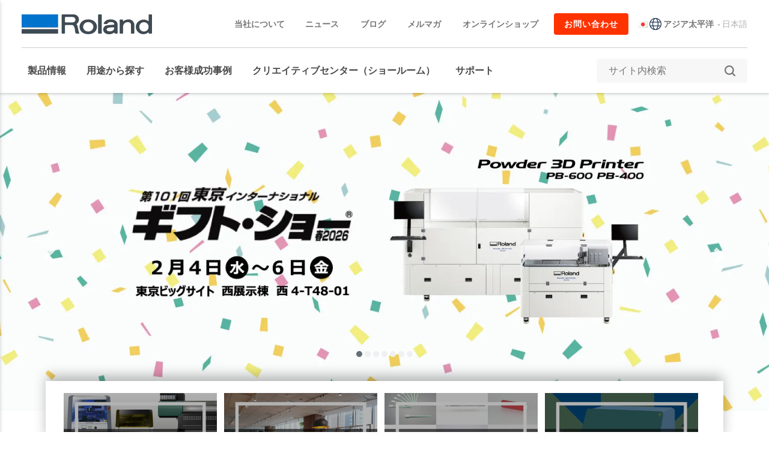

--- FILE ---
content_type: text/html; charset=utf-8
request_url: https://www.rolanddg.co.jp/
body_size: 54798
content:


<!DOCTYPE html>
<!--[if IE 8 ]><html lang="ja" class="ie ie8"> <![endif]-->
<!--[if (gte IE 9)|!(IE)]><!-->
<html lang="ja">
<!--<![endif]-->
<head>
    <style>
        :root {
            --bs-gutter-y: 0px;
            --bs-gutter-x: 12px;
        }
    </style>
    
<meta name="VIcurrentDateTime" content="639046182204303490" />
<meta name="VirtualFolder" content="/" />
<script type="text/javascript" src="/layouts/system/VisitorIdentification.js"></script>

    <script type="application/ld+json">
{
  "@context": "https://schema.org",
  "@type": "Organization",
  "@id": "https://www.rolanddg.co.jp/#organization",
  "name": "Roland DG Japan Domestic Sales & Marketing",
  "url": "https://www.rolanddg.co.jp/",
  "description": "ローランド ディー.ジー.株式会社の日本国内向け販売およびマーケティング部門です。カスタマイズ、パーソナライズ、内装用途向けに高品質でオンデマンドな製品を提供し、スモールビジネスの可能性を広げます。",
  "logo": "https://www.rolanddg.co.jp/-/media/roland-apac/dgj/images/header/logo_dgj.png",
  "address": [
    {
        "@type": "PostalAddress",
        "addressLocality": "浜松市浜名区",
        "addressRegion": "静岡県",
        "postalCode": "431-2103",
        "streetAddress": "新都田一丁目1番2号",
        "addressCountry": "JP"
    }
  ],
  "contactPoint": [
    {
      "@type": "ContactPoint",
      "telephone": "0120-808-232",
      "contactType": "customer support",
      "areaServed": "JP",
      "availableLanguage": ["Japanese"]
    },
    {
      "@type": "ContactPoint",
      "telephone": "+81-53-484-1200",
      "contactType": "customer support",
      "areaServed": "Global",
      "availableLanguage": ["Japanese", "English"]
    }
  ],
  "sameAs": [
    "https://www.facebook.com/RolandDGJ/",
    "https://x.com/RolandDG_PR",
    "https://www.youtube.com/user/RolandDGJapan"
  ]
}
</script>

<!-- Google Tag Manager -->
<script>(function(w,d,s,l,i){w[l]=w[l]||[];w[l].push({'gtm.start':
new Date().getTime(),event:'gtm.js'});var f=d.getElementsByTagName(s)[0],
j=d.createElement(s),dl=l!='dataLayer'?'&l='+l:'';j.async=true;j.src=
'https://www.googletagmanager.com/gtm.js?id='+i+dl;f.parentNode.insertBefore(j,f);
})(window,document,'script','dataLayer','GTM-NH45P72');</script>

<script>(function(w,d,s,l,i){w[l]=w[l]||[];w[l].push({'gtm.start':
new Date().getTime(),event:'gtm.js'});var f=d.getElementsByTagName(s)[0],
j=d.createElement(s),dl=l!='dataLayer'?'&l='+l:'';j.async=true;j.src=
'https://www.googletagmanager.com/gtm.js?id='+i+dl;f.parentNode.insertBefore(j,f);
})(window,document,'script','dataLayer','GTM-5LBFSFR');</script>
<!-- End Google Tag Manager -->


    <meta name="viewport" content="width=device-width, initial-scale=1" />
<meta charset="utf-8">
<meta http-equiv="X-UA-Compatible" content="IE=edge" />

<title>ローランド ディー.ジー. - 大型プリンター、3Ｄの販売-</title>
<meta name="description" content="ローランド ディー.ジー.は、コンピューター周辺機器メーカーとして培ってきたテクノロジーを駆使した「大型カラープリンター」「3D」「カッティング・マシン」等のデジタル機器をお客様のニーズに合わせたトータル・ソリューションでご提供しています。" />
<meta name="keywords" content="ローランドディージー, rolanddg, 3d, プリンター, 彫刻機, UVプリンター, 溶剤プリンター, 昇華転写プリンター, 3dプリンター, カッティングマシン, ミリングマシン, CNC, プリント＆カット, Print&amp;Cut, 光造形, STIKA, ステカ, VersaUV, VersaCAMM, SOLJET, MODELA, モデラ, METAZA, TrueVIS, VersaEXPRESS, DGSHAPE, VersaSTUDIO, VersaOBJECT, Texart, CAMM-1, monoFab" />
<link rel="canonical" href="https://www.rolanddg.co.jp/" />


        <link rel="alternate" href="https://www.rolanddg.co.jp/" hreflang="ja" />
        <link rel="alternate" href="https://www.rolanddg.co.jp/" hreflang="x-default" />


<link rel="image_src" href="" />
<meta property="og:title" content="ローランド ディー.ジー. - 大型プリンター、3Ｄの販売- | Roland DG" />
<meta property="og:description" content="ローランド ディー.ジー.は、コンピューター周辺機器メーカーとして培ってきたテクノロジーを駆使した「大型カラープリンター」「3D」「カッティング・マシン」等のデジタル機器をお客様のニーズに合わせたトータル・ソリューションでご提供しています。" />
<meta property="og:url" content="https://www.rolanddg.co.jp/" />
<meta property="og:image" content="" />
<meta property="og:site_name" content="ローランド ディー.ジー." />
<meta property="og:type" content="website" />


    <link rel="shortcut icon" href="https://image.rolanddg.com/-/media/roland-apac/dgj/images/global/icons/favicon.ico?rev=48c18f79bd7e45e3b019b63bbc3fe482" type="image/x-icon">
<link rel="icon" href="https://image.rolanddg.com/-/media/roland-apac/dgj/images/global/icons/favicon_png.png?rev=c0d9ff0e359a4441a32114dc1ad674f4" type="image/png">
<link rel="apple-touch-icon-precomposed" sizes="76x76" href="https://image.rolanddg.com/-/media/roland-apac/dgj/images/global/icons/ios_76.png?rev=1413bb1d3b9543ca8eee55c87ef528d3" >
<link rel="apple-touch-icon-precomposed" sizes="120x120" href="https://image.rolanddg.com/-/media/roland-apac/dgj/images/global/icons/ios_120.png?rev=d6b5d96e12484562a15946ce6d92e15d">
<link rel="apple-touch-icon-precomposed" sizes="152x152" href="https://image.rolanddg.com/-/media/roland-apac/dgj/images/global/icons/ios_152.png?rev=8deeecc5de004d3290a6a8ec0fa9bfb1">
<link rel="apple-touch-icon-precomposed" sizes="180x180" href="https://image.rolanddg.com/-/media/roland-apac/dgj/images/global/icons/ios_180.png?rev=d32f2338561444769aa87df81dbb2fd7">
    


    <link rel="preconnect" href="https://code.jquery.com" crossorigin>
    <link rel="preconnect" href="https://cdn.jsdelivr.net" crossorigin>
    <link rel="dns-prefetch" href="//code.jquery.com">
    <link rel="dns-prefetch" href="//cdn.jsdelivr.net">
<link rel="preconnect" href="https://kit.fontawesome.com" crossorigin>
<link rel="dns-prefetch" href="//kit.fontawesome.com">
    <link rel="preconnect" href="https://use.typekit.net" crossorigin>
    <link rel="dns-prefetch" href="//use.typekit.net">
<style>
.cookie-law-notice {min-height:180px; font-weight: 600; font-size:14px; font-family: Meiryo; letter-spacing: 2px; border-top-left-radius: 6px;border-top-right-radius: 6px;}
</style><link href="/bundles/css/vendor?v=SC5sBkH1CF8Su_UK96fCuVXuhdbib9X8W3oMlngjA5w1" rel="stylesheet"/>



<script src="https://kit.fontawesome.com/4141c79c6e.js" crossorigin="anonymous" defer></script>
<noscript><link rel="stylesheet" href="https://kit.fontawesome.com/4141c79c6e.css" crossorigin="anonymous" /></noscript>


    <link rel="preload" href="/bundles/css/local/dgj?v=HoRF0E3qemSZf3d1mpj0FBzbkGoK4EwmLeriQFoI34M1" as="style" />
    <link rel="stylesheet" href="/bundles/css/local/dgj?v=HoRF0E3qemSZf3d1mpj0FBzbkGoK4EwmLeriQFoI34M1" media="print" onload="this.onload=null;this.media='all'" />
    <noscript><link rel="stylesheet" href="/bundles/css/local/dgj?v=HoRF0E3qemSZf3d1mpj0FBzbkGoK4EwmLeriQFoI34M1" /></noscript>


<link rel="preload" href="/bundles/css/vendor-jquery-ui?v=j6dYEFzIKT1H-tqfA_KZlPs1HeNV8obVy5i4SoZqsmE1" as="style" />
<link rel="stylesheet" href="/bundles/css/vendor-jquery-ui?v=j6dYEFzIKT1H-tqfA_KZlPs1HeNV8obVy5i4SoZqsmE1" media="print" onload="this.onload=null;this.media='all'" />
<noscript><link rel="stylesheet" href="/bundles/css/vendor-jquery-ui?v=j6dYEFzIKT1H-tqfA_KZlPs1HeNV8obVy5i4SoZqsmE1" /></noscript>


<script src="//code.jquery.com/jquery-3.7.1.min.js"></script>
<script>(window.jQuery)||document.write('<script src="/bundles/js/vendor-jquery"><\/script>');</script>
<script src="//code.jquery.com/ui/1.12.1/jquery-ui.min.js" defer></script>
<script>(window.jQuery.ui)||document.write('<script src="/bundles/js/vendor-jquery-ui"><\/script>');</script>
<script src="//cdn.jsdelivr.net/npm/bootstrap@5.0.2/dist/js/bootstrap.bundle.min.js"></script>
<script>(window.bootstrap)||document.write('<script src="/bundles/js/vendor-bootstrap"><\/script>');</script>
<script src="/bundles/js/vendor?v=VwO4d6nS3B2T7CyvSmyugLnteEnifz6_De3X08EIKgg1"></script>
<script src="/bundles/js/local?v=x3VCzh0WhyrWWsvxxJ_s477Xk01_ZDz2gizA_e0pQe01" defer></script>




    <meta name="google-site-verification" content="PyE8uYBMGUw89wLFD7LiDeaSy8c6xFxJYJgPfQQr8aQ" />

<script type="text/javascript">  
$(document).ready(function(){

var vid = GetURLParameter('v');

if  (vid == 'hmvideo') 
{
setTimeout(function(){
  $('#autostarthmvideo').trigger('click');}, 2);

}
    function GetURLParameter(sParam) 
	{
	 var sPageURL = window.location.search.substring(1);
    var sURLVariables = sPageURL.split('&');
    for (var i = 0; i < sURLVariables.length; i++) 
    {
       var sParameterName = sURLVariables[i].split('=');
       if (sParameterName[0] == sParam) 
      {
         return sParameterName[1];
      }
     }	
	}
}); 

</script>
<style>
.discover {background: rgba(0, 0, 0, 0) linear-gradient(to top, #cacbcb 0px, #fff 30%) repeat scroll 0 0;}
@media only screen and (max-width: 767px) {.discover .discover-panel .discover-panel-content ul {
                    -moz-column-count: 1;
                    -webkit-column-count: 1;
                    column-count: 1;
} }


@media only screen and (min-width: 768px) and (max-width: 991px) {.discover .discover-panel .discover-panel-content ul {
                    -moz-column-count: 2;
                    -webkit-column-count: 2;
                    column-count: 2;
} }

.feed { padding-top:30px }

@media (max-width:767px) {.banner-carousel .carousel-inner>.item .carousel-caption .h1 {    font-size: 30px;}
.banner-carousel .carousel-inner>.item .carousel-caption.carousel-text-right {    right: 0 !important;}
.banner-carousel .carousel-inner>.item .carousel-caption.carousel-text-left {   left: 0 !important;}
}

@media (max-width:600px) {
h1.m_title { font-size: 60% !important; font-weight: 600;}
}

/*Roland DG Connect*/
.carousel-caption.carousel-text-right.col-sm-6.col-sm-offset-11.top { background: #000; color: #fff; margin-bottom: 40px; display-block:}
.btn-warning2 { background-color: #fa9035; border-color: #fa9035; border-width: 2px; color: #fff!important; font-size: 14px; padding: 14px 16px; max-width: 100%; display: block;}

/*Roland DG Connect whatsnew*/
p.adjust { font-size: 95%; margin: 12px 0 0 0;}

/*パーツ不足についての注意*/
/*.partsmemo p { color: orangered;}*/

/*bn2リリース 文字数と表示*/
p.adjust2 { font-size: 85%; margin: 25px 0 0 0;}

/*メガナビ文字折れ問題の解消*/
.rd-header .nav__main button { font-size: 100% !important;}
@media (min-width: 1200px) {
 .rd-header .nav__main-menus { max-width: 80% !important;}
}

/*event CaseStudy*/
p.case { font-size: 100%; margin: 0;}

/*イベント・キャンペーン*/
.events-upcoming [class^=h], .events-upcoming [class*=" h"] {
    color: #fff;
    font-size: 0 !important;
    margin-top: 0;
}
h3.upcoming {
    margin: 0;
    font-size: 1.4rem;
    font-weight: bold;
    display: block;
    padding-top: 0.3rem;
    padding-bottom: 0.1rem;
    letter-spacing: 1em;
    text-align: center;
}
span.zenkoku {
    display: inline !important;
    background: #666;
    padding: 5px;
    color: #fff !important;
    border-radius: 4px;
    font-weight: 400;
    margin-right: 5px;
    margin-left: 3px;
}
span.tokyo {
    display: inline !important;
    background: #f62e36;
    padding: 5px;
    color: #fff !important;
    border-radius: 4px;
    font-weight: 400;
    margin-right: 5px;
    margin-left: 3px;
}
span.osaka {
    display: inline !important;
    background: #f62e36;
    padding: 5px;
    color: #fff !important;
    border-radius: 4px;
    font-weight: 400;
    margin-right: 5px;
    margin-left: 3px;
}
span.nagoya {
    display: inline !important;
    background: #009944;
    padding: 5px;
    color: #fff !important;
    border-radius: 4px;
    font-weight: 400;
    margin-right: 5px;
    margin-left: 3px;
}
span.fukuoka {
    display: inline !important;
    background: #00a0de;
    padding: 5px;
    color: #fff !important;
    border-radius: 4px;
    font-weight: 400;
    margin-right: 5px;
    margin-left: 3px;
}

/*キャンペーン*/
.sale-text {
    padding: 0.2em 0.6em;
    font-weight: 700;
    background-image: repeating-linear-gradient(45deg, #b30000 0, #b30000 8px, #ff3b3b 8px, #ff3b3b 16px);
    border: 2px solid #b30000;
    text-align: center;
}
.sale-text {
    color: #ffffff !important;
    text-shadow: 1px 1px 0 #b30000, -1px 1px 0 #b30000, 1px -1px 0 #b30000, -1px -1px 0 #b30000;
}

</style><script>
  document.addEventListener("DOMContentLoaded", function () {
    const links = document.querySelectorAll('a[href="https://rolanddg-onlineshop.bcart.jp/"]');
    links.forEach(function (link) {
      link.addEventListener("click", function (e) {
        e.preventDefault(); // 通常のリンク動作を止める
        window.location.href = "https://rolanddg-onlineshop.bcart.jp/"; // パラメータなしで遷移
      });
    });
  });
</script>

</head>
<body data-template="Home Page">
    <!-- Google Tag Manager (noscript) -->
<noscript><iframe src="https://www.googletagmanager.com/ns.html?id=GTM-NH45P72"
height="0" width="0" style="display:none;visibility:hidden"></iframe></noscript>

<noscript><iframe src="https://www.googletagmanager.com/ns.html?id=GTM-5LBFSFR"
height="0" width="0" style="display:none;visibility:hidden"></iframe></noscript>
<!-- End Google Tag Manager (noscript) -->
    <header class="rd rd-header ">
        <nav class="nav__utility">
        <div class="container-fluid">
            <div class="nav__utility-wrapper">
                <!-- device only -->
                <button class="nav-toggler clickable--reset">
                    <span class="nav-toggler__icon"></span>
                </button>

                <div class="nav__utility-brand">
<a target="_parent" href="https://www.rolanddg.co.jp/"><img src="https://image.rolanddg.com/-/media/roland-apac/dgj/images/header/logo_dgj.png?h=33&amp;iar=0&amp;w=217&amp;rev=9f706d72a03b451caf73dfdd8fd55f10&amp;hash=8C759737D273E1A303CC6033A5BF043B" class="img-responsive" alt="Roland DGA" width="217" height="33" loading="lazy" /></a>                </div>
                <div class="nav__utility-menus">

                    
                            <div class="rd-dropdown rd-dropdown--hover-intent nav__utility-menus-item desktop-only" role="menu">
                                <button class="rd-dropdown__trigger link--pill">
                                    当社について
                                    <span class="rd-dropdown__trigger-icon"></span>
                                </button>
                                <div class="rd-dropdown__menu">
                                        <ul>
                                                <li role="menuitem">
                                                    

<a class="bold no-thumbnail" target="_blank" rel="noopener noreferrer" href="https://www.rolanddg.com/ja/about-us">会社情報</a>
                                                </li>
                                                <li role="menuitem">
                                                    

<a class="bold no-thumbnail" target="_blank" rel="noopener noreferrer" href="https://www.rolanddg.com/ja/about-us/offices-and-group-companies">事業所およびグループ会社</a>
                                                </li>
                                        </ul>
                                </div>
                            </div>


<a class="nav__utility-menus-item link--pill desktop-only no-thumbnail" href="https://www.rolanddg.co.jp/company/pressroom">ニュース</a>

<a class="nav__utility-menus-item link--pill desktop-only no-thumbnail" href="https://www.rolanddg.com/ja/blog">ブログ</a>

<a class="nav__utility-menus-item link--pill desktop-only no-thumbnail" target="_parent" href="https://www.rolanddg.co.jp/promotion/mailmagazine">メルマガ</a>

<a class="nav__utility-menus-item link--pill desktop-only no-thumbnail" target="_parent" href="https://rolanddg-onlineshop.bcart.jp/">オンラインショップ</a>

<a class="btn btn--orange nav__utility-menus-item link--pill desktop-only no-thumbnail" href="https://www.rolanddg.co.jp/company/contact">お問い合わせ</a>                                <div class="nav__utility-lang-selector desktop-only region-selector-wrapper">
                                    

<span class="flag flag-jp"></span>

    <img src="https://image.rolanddg.com/-/media/roland-dg/images/navigation-redesign/regionselectorglobe.svg?rev=-1&amp;hash=690154117D18765B203089DF3506C593" alt="language icon" />

<a href="https://www.rolanddg.co.jp/regions" title="Change country" >アジア太平洋</a>
    <span class="language-separator">-</span>

    <span class="region-language">日本語</span>

<div class="rd-dropdown" role="menu">
</div>
                                </div>

                    
                                <div class="utility-search tablet-and-below">
                                    <!-- search overlay trigger - only for mobile -->
                                    <button class="search-overlay-toggle-btn clickable--reset mobile-only">
                                        <svg id="SearchOverlayTogglerIcon" xmlns="http://www.w3.org/2000/svg" viewBox="0 0 17.298 17.298" fill="currentColor">
                                            <path id="Path_2" data-name="Path 2" d="M2.162,7.568A5.353,5.353,0,0,1,7.568,2.162a5.353,5.353,0,0,1,5.406,5.406,5.353,5.353,0,0,1-5.406,5.406A5.353,5.353,0,0,1,2.162,7.568Zm13.3,9.406a1.07,1.07,0,1,0,1.514-1.514l-3.351-3.351a7.4,7.4,0,0,0,1.514-4.541A7.521,7.521,0,0,0,7.568,0,7.521,7.521,0,0,0,0,7.568a7.521,7.521,0,0,0,7.568,7.568,7.4,7.4,0,0,0,4.541-1.514Z"></path>
                                        </svg>
                                    </button>
                                    <div class="utility-search__form-wrapper">
                                        <form id="cludo-search-form-mobile" role="search">
                                            <input type="search"
                                                   class="search-input"
                                                   aria-label="サイト内検索"
                                                   aria-describedby="autocomplete_hint"
                                                   placeholder="サイト内検索" />
                                            <button type="submit" class="search-button clickable--reset" id="search-button">
                                                <svg id="Search" xmlns="http://www.w3.org/2000/svg" viewBox="0 0 17.298 17.298">
                                                    <path id="Path_2"
                                                          data-name="Path 2"
                                                          d="M2.162,7.568A5.353,5.353,0,0,1,7.568,2.162a5.353,5.353,0,0,1,5.406,5.406,5.353,5.353,0,0,1-5.406,5.406A5.353,5.353,0,0,1,2.162,7.568Zm13.3,9.406a1.07,1.07,0,1,0,1.514-1.514l-3.351-3.351a7.4,7.4,0,0,0,1.514-4.541A7.521,7.521,0,0,0,7.568,0,7.521,7.521,0,0,0,0,7.568a7.521,7.521,0,0,0,7.568,7.568,7.4,7.4,0,0,0,4.541-1.514Z"
                                                          fill="#757575" />
                                                </svg>
                                            </button>
                                        </form>
                                        <button class="clickable--reset search-overlay-close-btn mobile-only">
                                            <svg xmlns="http://www.w3.org/2000/svg" fill="currentColor" class="bi bi-x" viewBox="0 0 16 16">
                                                <path d="M4.646 4.646a.5.5 0 0 1 .708 0L8 7.293l2.646-2.647a.5.5 0 0 1 .708.708L8.707 8l2.647 2.646a.5.5 0 0 1-.708.708L8 8.707l-2.646 2.647a.5.5 0 0 1-.708-.708L7.293 8 4.646 5.354a.5.5 0 0 1 0-.708z" />
                                            </svg>
                                        </button>
                                    </div>

                                    <!--Cludo Start-->
<script type="text/javascript" src="https://customer.cludo.com/scripts/bundles/search-script.min.js" defer></script>
<script type="text/javascript">
    var CludoSearch;
    function initCludo() {
        var cludoSettings = {
            customerId: 10001142,
            engineId: 10001851,
            searchUrl: '/search',
            language: 'jp',
            searchInputs: ["cludo-search-form-desktop", "cludo-search-form-mobile", "cludo-search-form-results"],
            template: 'InlineBasicImages',
            focusOnResultsAfterSearch: true,
            type: 'inline',
            enableRelatedSearches: true,
            disableAutocomplete: false
        };
        CludoSearch = new Cludo(cludoSettings);
        CludoSearch.init();
    }

    document.addEventListener("DOMContentLoaded", initCludo);
</script>
<!-- Cludo End -->
                                </div>
                </div>
            </div>
        </div>
    </nav>

    <nav class="nav__main">
    <div class="container-fluid">
        <div class="nav__main-wrapper">
                <ul class="nav__main-menus" role="menubar">
                            <li class="nav__main-menus-item ">
                                <div class="rd-dropdown rd-dropdown--hover-intent rd-dropdown--mega" role="menu">
                                    <button class="rd-dropdown__trigger link--pill">
                                        

            <span>製品情報</span>

                                        <span class="rd-dropdown__trigger-icon"></span>
                                    </button>

                                    <div class="rd-dropdown__menu ">
                                            <!-- LVL N -->
                                            <div class="rd-dropdown__menu-lvl">
                                                        <!-- rd-dropdown__menu-lvl__toggle-section -->
                                                        <ul class="" data-parent="">
                                                                    <li role="menuitem" class="rd-dropdown__menuitem" id="{E85377A5-7793-48AE-BE39-187FBDAF9531}">
                                                                        <button class="clickable--reset mm-toggler ">製品種別</button>
                                                                    </li>
                                                                    <li role="menuitem" class="rd-dropdown__menuitem" id="{DAC51D03-EDAB-41DE-A6B9-B22431A3253F}">
                                                                        <button class="clickable--reset mm-toggler ">シリーズ</button>
                                                                    </li>
                                                                    <li role="menuitem" class="rd-dropdown__menuitem" id="{45649B9C-7644-46D6-9450-E726F5F9EB42}">
                                                                        <button class="clickable--reset mm-toggler ">新製品</button>
                                                                    </li>
                                                                    <li role="menuitem" class="rd-dropdown__menuitem" id="{2DB94B3E-4377-4338-811D-211998821BF4}">
                                                                        <button class="clickable--reset mm-toggler ">おすすめトピック</button>
                                                                    </li>
                                                                    <li role="menuitem">
                                                                        

<a class="btn btn--orange no-thumbnail" target="_parent" href="https://www.rolanddg.co.jp/products">価格と用途で絞り込む</a>
                                                                    </li>
                                                        </ul>
                                            </div>
                                            <!-- LVL N -->
                                            <div class="rd-dropdown__menu-lvl">
                                                        <!-- rd-dropdown__menu-lvl__toggle-section -->
                                                        <ul class="rd-dropdown__menu-lvl__toggle-section" data-parent="{E85377A5-7793-48AE-BE39-187FBDAF9531}">
                                                                    <li role="menuitem" class="rd-dropdown__menuitem" id="{3CBCAFF2-6890-46E4-95C2-3675E3728A56}">
                                                                        <button class="clickable--reset mm-toggler ">インクジェットプリンター</button>
                                                                    </li>
                                                                    <li role="menuitem" class="rd-dropdown__menuitem" id="{DA80939B-4F81-4457-A0AB-223642E2CBBC}">
                                                                        <button class="clickable--reset mm-toggler ">カッティングマシン</button>
                                                                    </li>
                                                                    <li role="menuitem" class="rd-dropdown__menuitem" id="{FF6094AB-7D1D-428E-A393-5E358D206EE4}">
                                                                        <button class="clickable--reset mm-toggler ">彫刻機/箔転写</button>
                                                                    </li>
                                                                    <li role="menuitem" class="rd-dropdown__menuitem" id="{C74978FD-EB59-4C48-96B5-63D0A0C02DD2}">
                                                                        <button class="clickable--reset mm-toggler ">3Dモデリングマシン</button>
                                                                    </li>
                                                                    <li role="menuitem" class="rd-dropdown__menuitem" id="{C85298F8-C04F-48D7-B3E4-DC00D071C247}">
                                                                        <button class="clickable--reset mm-toggler ">ソフトウェア</button>
                                                                    </li>
                                                        </ul>
                                                        <!-- rd-dropdown__menu-lvl__toggle-section -->
                                                        <ul class="rd-dropdown__menu-lvl__toggle-section" data-parent="{DAC51D03-EDAB-41DE-A6B9-B22431A3253F}">
                                                                    <li role="menuitem" class="rd-dropdown__menuitem" id="{8BD9E34A-0DDE-4819-A98B-32A3D9793377}">
                                                                        <button class="clickable--reset mm-toggler ">TrueVIS</button>
                                                                    </li>
                                                                    <li role="menuitem" class="rd-dropdown__menuitem" id="{FB224E40-EC2F-4AAF-886C-C7D6C5B838FE}">
                                                                        <button class="clickable--reset mm-toggler ">VersaOBJECT</button>
                                                                    </li>
                                                                    <li role="menuitem" class="rd-dropdown__menuitem" id="{D16A17AD-F1DD-43AD-BF53-2AA6C9145767}">
                                                                        <button class="clickable--reset mm-toggler ">VersaUV</button>
                                                                    </li>
                                                                    <li role="menuitem" class="rd-dropdown__menuitem" id="{40DCCD21-B560-4791-88F8-63275F9EDF9E}">
                                                                        <button class="clickable--reset mm-toggler ">VersaSTUDIO</button>
                                                                    </li>
                                                        </ul>
                                                        <div class="multi-col-display rd-dropdown__menu-lvl__toggle-section " data-parent="{45649B9C-7644-46D6-9450-E726F5F9EB42}">

                                                                                                                            <div class="col">
                                                                    <div class="col-section">
                                                                        <ul>
                                                                                <li>
                                                                                    

<a class="bold cta-grid has-subtitle" href="https://www.rolanddg.co.jp/products/printers/lsinc-peri-series"><img src="https://image.rolanddg.com/-/media/roland-dg/images/products/printers/lsinc-peri-series/thumbnails/periq360-ico.png?h=533&amp;iar=0&amp;w=800&amp;rev=-1&amp;hash=32607E8A2BBD08115F264695B2A4B559" class="img-responsive" alt="" width="800" height="533" loading="lazy" />            <span class="nav__title">LSINC</span>
            <span class="nav__subtitle">PeriQ360</span>
</a>
                                                                                </li>
                                                                                <li>
                                                                                    

<a class="bold cta-grid" href="https://www.rolanddg.co.jp/products/printers/ty-300-direct-to-film-printer"><img src="https://image.rolanddg.com/-/media/roland-apac/dgj/images/products/product-family-section/ty300.png?h=533&amp;iar=0&amp;w=800&amp;rev=03b6aef7767c4c38aa3b343abd24cb78&amp;hash=6DAD0F7BBA57F3D850DFB72A005EC0B4" class="img-responsive" alt="" width="800" height="533" loading="lazy" />            <span class="nav__subtitle">TY-300</span>
</a>
                                                                                </li>
                                                                        </ul>
                                                                    </div>
                                                                </div>
                                                                                                                    </div>
                                                        <div class="multi-col-display rd-dropdown__menu-lvl__toggle-section " data-parent="{2DB94B3E-4377-4338-811D-211998821BF4}">

                                                                                                                            <div class="col">
                                                                    <div class="col-section">
                                                                        <ul>
                                                                                <li>
                                                                                    

<a class="bold cta-grid has-subtitle" href="https://www.rolanddg.co.jp/promotion/solutions/mo-180_uvprinter_startupbusiness"><img src="https://image.rolanddg.com/-/media/roland-apac/dgj/images/landing-pages/mo180/banner/banner_mo180_lpmobile.png?h=533&amp;iar=0&amp;w=800&amp;rev=99f881a55bbc4e249f2fad1c194ba6ad&amp;hash=B7EE0AF8A41F55C1C22AE0EE9404BA0B" class="img-responsive" alt="MO180_LP_" width="800" height="533" loading="lazy" />            <span class="nav__title">UVプリンター</span>
            <span class="nav__subtitle">収益が見える！グッズビジネス向けUVプリンターのご紹介</span>
</a>
                                                                                </li>
                                                                                <li>
                                                                                    

<a class="bold cta-grid has-subtitle" target="_parent" href="https://www.rolanddg.co.jp/promotion/solutions/bd8-compact-uv-printer"><img src="https://image.rolanddg.com/-/media/roland-apac/dgj/images/landing-pages/bd8/bd8_lp_banner03_sp.png?h=533&amp;iar=0&amp;w=800&amp;rev=2b178db284e444ce89c83c2d9591b2e0&amp;hash=817DC42CA4381B604CD50B2629DF2EFA" class="img-responsive" alt="BD-8導入提案特設サイト" width="800" height="533" loading="lazy" />            <span class="nav__title">UVプリンター</span>
            <span class="nav__subtitle">月額レンタルプランのご紹介</span>
</a>
                                                                                </li>
                                                                                <li>
                                                                                    

<a class="bold cta-grid has-subtitle" target="_parent" href="https://www.rolanddg.co.jp/promotion/education"><img src="https://image.rolanddg.com/-/media/roland-apac/dgj/images/landing-pages/education/education2025_2sp.jpg?h=533&amp;iar=0&amp;w=800&amp;rev=9a2ca8ba17074c2ba18e8fbfdb25e9b7&amp;hash=38185CF971F4D751F4AC75F7E8C4FD8F" class="img-responsive" alt="education2025_2sp" width="800" height="533" loading="lazy" />            <span class="nav__title">教育ソリューションwebサイト</span>
            <span class="nav__subtitle">授業やFabで使える！活用事例・教材が一目でわかる！</span>
</a>
                                                                                </li>
                                                                        </ul>
                                                                    </div>
                                                                </div>
                                                                                                                    </div>
                                            </div>
                                            <!-- LVL N -->
                                            <div class="rd-dropdown__menu-lvl">
                                                        <div class="multi-col-display rd-dropdown__menu-lvl__toggle-section " data-parent="{3CBCAFF2-6890-46E4-95C2-3675E3728A56}">

                                                                                                                                <div class="col">
                                                                                <div class="col-section">
                                                                                    <ul>
                                                                                            <li id="menu_ecosolventprinterstitle">
                                                                                                

        <div class="d-block col-section-heading has-subtitle no-thumbnail">
                <span class="nav__title">溶剤プリンター</span>
                            <span class="nav__subtitle">プリント専用機</span>
        </div>

                                                                                            </li>
                                                                                            <li id="menu_truevisxp640">
                                                                                                

<a class="bold cta-grid has-subtitle" target="_parent" href="https://www.rolanddg.co.jp/products/printers/truevis-xp-640-high-speed-eco-solvent-printer"><img src="https://image.rolanddg.com/-/media/roland-apac/dgj/images/products/printers/xp640-grobal/thumbnails/xp.png?h=533&amp;iar=0&amp;w=800&amp;rev=27e6f94d5a1045a0abb74a9b078a9309&amp;hash=A31207BD8DB7C76AD80959237AED1E9A" class="img-responsive" alt="XP-640" width="800" height="533" loading="lazy" />            <span class="nav__title">TrueVIS</span>
            <span class="nav__subtitle">XP-640</span>
</a>
                                                                                            </li>
                                                                                    </ul>
                                                                                </div>
                                                                                <div class="col-section">
                                                                                    <ul>
                                                                                            <li id="menu_ecosolventprintersandcutterstitle">
                                                                                                

<a class="col-section-heading has-subtitle no-thumbnail" target="_parent" href="https://www.rolanddg.co.jp/products/printers/eco-solvent">            <span class="nav__title">溶剤プリンター</span>
            <span class="nav__subtitle">プリント＆カット機</span>
</a>
                                                                                            </li>
                                                                                            <li id="menu_truevisxg640">
                                                                                                

<a class="bold cta-grid has-subtitle" href="https://www.rolanddg.co.jp/products/printers/truevis-xg-640-large-format-eco-solvent-printer-cutter"><img src="https://image.rolanddg.com/-/media/roland-apac/dgj/images/products/printers/xg/xg640ico.png?h=533&amp;iar=0&amp;w=800&amp;rev=-1&amp;hash=E83C541E1D8647797362DE40F22792F8" class="img-responsive" alt="" width="800" height="533" loading="lazy" />            <span class="nav__title">TrueVIS</span>
            <span class="nav__subtitle">XG-640</span>
</a>
                                                                                            </li>
                                                                                            <li id="menu_truevisvg3series">
                                                                                                

<a class="bold cta-grid has-subtitle" target="_parent" href="https://www.rolanddg.co.jp/products/printers/truevis-vg3-series-printer-cutter"><img src="https://image.rolanddg.com/-/media/roland-apac/dgj/images/products/printers/vg3/icons/vg3ico2.png?h=533&amp;iar=0&amp;w=800&amp;rev=cfb9c961a8c94256a086e7eda36bb04f&amp;hash=3773D800E8264E0C63933E3DF6FA982E" class="img-responsive" alt="VG3 Series" width="800" height="533" loading="lazy" />            <span class="nav__title">TrueVIS</span>
            <span class="nav__subtitle">VG3シリーズ</span>
</a>
                                                                                            </li>
                                                                                            <li id="menu_truevissg3series">
                                                                                                

<a class="bold cta-grid has-subtitle" target="_parent" href="https://www.rolanddg.co.jp/products/printers/truevis-sg3-series-printer-cutter"><img src="https://image.rolanddg.com/-/media/roland-apac/dgj/images/products/product-family-section/sg3-ico.png?h=533&amp;iar=0&amp;w=800&amp;rev=b7d301c14c0c4e4a887f7f9bb911485f&amp;hash=4AB9950C78B18A3620E75234889FAB2B" class="img-responsive" alt="VG3-640" width="800" height="533" loading="lazy" />            <span class="nav__title">TrueVIS</span>
            <span class="nav__subtitle">SG3シリーズ</span>
</a>
                                                                                            </li>
                                                                                            <li id="menu_versastudiobn2series">
                                                                                                

<a class="bold cta-grid has-subtitle" target="_parent" href="https://www.rolanddg.co.jp/products/printers/versastudio-bn2-series-printer-cutter"><img src="https://image.rolanddg.com/-/media/roland-apac/dgj/images/products/printers/bn2-series/icons/bn2series_ico.png?h=533&amp;iar=0&amp;w=800&amp;rev=2bf0d011390e45d6850e8f7bb82bcdda&amp;hash=A34AD3ACAA65D7BEC21EE8D3E37C43AB" class="img-responsive" alt="BN2シリーズ" width="800" height="533" loading="lazy" />            <span class="nav__title">VersaSTUDIO</span>
            <span class="nav__subtitle">BN2シリーズ</span>
</a>
                                                                                            </li>
                                                                                            <li id="menu_versastudiobnseries">
                                                                                                

<a class="bold cta-grid has-subtitle" href="https://www.rolanddg.co.jp/products/printers/versastudio-bn-20-t-shirt-printing-press"><img src="https://image.rolanddg.com/-/media/roland-apac/dgj/images/products/product-family-section/bn20a-ico.png?h=533&amp;iar=0&amp;w=800&amp;rev=07b45ae413484d2cadaf286e8c962879&amp;hash=0349DF4DC1611D3C407D8711D1729495" class="img-responsive" alt="BN-20a" width="800" height="533" loading="lazy" />            <span class="nav__title">VersaSTUDIO</span>
            <span class="nav__subtitle">BN-20シリーズ</span>
</a>
                                                                                            </li>
                                                                                    </ul>
                                                                                </div>
                                                                    </div>
                                                                    <div class="col">
                                                                                <div class="col-section">
                                                                                    <ul>
                                                                                            <li id="menu_uvprinterstitle">
                                                                                                

<a class="col-section-heading has-subtitle no-thumbnail" href="https://www.rolanddg.co.jp/products/printers/uv">            <span class="nav__title">UV-LEDプリンター</span>
            <span class="nav__subtitle">プリント＆カット機</span>
</a>
                                                                                            </li>
                                                                                            <li id="menu_truevislgseries">
                                                                                                

<a class="bold cta-grid has-subtitle" target="_parent" href="https://www.rolanddg.co.jp/products/printers/truevis-lg-mg-series-uv-printer-cutter"><img src="https://image.rolanddg.com/-/media/roland-apac/dgj/images/products/printers/truevis-brand-family/03-gallery-product/lg640.png?h=533&amp;iar=0&amp;w=800&amp;rev=ccaf2def5ea54326a3d1d14af44bb513&amp;hash=70734E6B4E4703678720606286DF5636" class="img-responsive" alt="LG-640" width="800" height="533" loading="lazy" />            <span class="nav__title">TrueVIS</span>
            <span class="nav__subtitle">LGシリーズ</span>
</a>
                                                                                            </li>
                                                                                            <li id="menu_truevismgseries">
                                                                                                

<a class="bold cta-grid has-subtitle" target="_parent" href="https://www.rolanddg.co.jp/products/printers/truevis-lg-mg-series-uv-printer-cutter"><img src="https://image.rolanddg.com/-/media/roland-apac/dgj/images/products/printers/lg-mg-series/mg640_ico.png?h=533&amp;iar=0&amp;w=800&amp;rev=ecf24c5637834a66b0145b5d16dad09f&amp;hash=C8DE7403FF404F1EC92A06AF18AC1AED" class="img-responsive" alt="" width="800" height="533" loading="lazy" />            <span class="nav__title">TrueVIS</span>
            <span class="nav__subtitle">MGシリーズ</span>
</a>
                                                                                            </li>
                                                                                            <li id="menu_versauvlec2series">
                                                                                                

<a class="bold cta-grid has-subtitle" target="_parent" href="https://www.rolanddg.co.jp/products/printers/versauv-lec2-640-330-uv-printer-cutters"><img src="https://image.rolanddg.com/-/media/roland-apac/dgj/images/header/lec2640.png?h=533&amp;iar=0&amp;w=800&amp;rev=650185fc3202467291fdc7e1c65fbdad&amp;hash=FF7A5F53B094649D3063070D4DB47983" class="img-responsive" alt="" width="800" height="533" loading="lazy" />            <span class="nav__title">VersaUV</span>
            <span class="nav__subtitle">LEC2シリーズ</span>
</a>
                                                                                            </li>
                                                                                            <li id="menu_uvprinterstitleflatbed">
                                                                                                

<a class="col-section-heading has-subtitle no-thumbnail" href="https://www.rolanddg.co.jp/products/printers/uv">            <span class="nav__title">UV-LEDプリンター</span>
            <span class="nav__subtitle">プリント専用機</span>
</a>
                                                                                            </li>
                                                                                            <li id="menu_versastudiobdseries">
                                                                                                

<a class="bold cta-grid has-subtitle" href="https://www.rolanddg.co.jp/products/printers/versastudio-bd-series"><img src="https://image.rolanddg.com/-/media/roland-dg/images/products/printers/bd8/ico/bd-series-ico.png?h=533&amp;iar=0&amp;w=800&amp;rev=-1&amp;hash=05B4D2BC095714BFF681C813F8C44470" class="img-responsive" alt="" width="800" height="533" loading="lazy" />            <span class="nav__title">VersaSTUDIO</span>
            <span class="nav__subtitle">BDシリーズ</span>
</a>
                                                                                            </li>
                                                                                            <li id="menu_versaobjectmoseries">
                                                                                                

<a class="bold cta-grid has-subtitle" target="_parent" href="https://www.rolanddg.co.jp/products/printers/versaobject-mo-series"><img src="https://image.rolanddg.com/-/media/roland-apac/dgj/images/header/mo_series.png?h=533&amp;iar=0&amp;w=800&amp;rev=423366617e104a31ad275278e5898ff2&amp;hash=5D86D7F7FBA13C2B0C73B570F9E7F64D" class="img-responsive" alt="" width="800" height="533" loading="lazy" />            <span class="nav__title">VersaOBJECT</span>
            <span class="nav__subtitle">MOシリーズ</span>
</a>
                                                                                            </li>
                                                                                            <li id="menu_versaobjectlo_coiseries">
                                                                                                

<a class="bold cta-grid has-subtitle" href="https://www.rolanddg.co.jp/products/printers/versaobject-lo-coi-series-flatbed-uv-printer"><img src="https://image.rolanddg.com/-/media/roland-dg/images/products/versaobject/family-page/lo/locoiseries.png?h=533&amp;iar=0&amp;w=800&amp;rev=-1&amp;hash=88FD336FB0F2006AAA967ACC13476F57" class="img-responsive" alt="" width="800" height="533" loading="lazy" />            <span class="nav__title">VersaOBJECT</span>
            <span class="nav__subtitle">LO/CO-iシリーズ</span>
</a>
                                                                                            </li>
                                                                                    </ul>
                                                                                </div>
                                                                    </div>
                                                                    <div class="col">
                                                                                <div class="col-section">
                                                                                    <ul>
                                                                                            <li id="menu_directtofilmtile">
                                                                                                

<a class="bold col-section-heading no-thumbnail" href="https://www.rolanddg.co.jp/products/printers/dtf">            <span class="nav__title">DTF(Direct To Film)プリンター</span>
</a>
                                                                                            </li>
                                                                                            <li id="menu_ty300">
                                                                                                

<a class="bold cta-grid" href="https://www.rolanddg.co.jp/products/printers/ty-300-direct-to-film-printer"><img src="https://image.rolanddg.com/-/media/roland-apac/dgj/images/products/product-family-section/ty300.png?h=533&amp;iar=0&amp;w=800&amp;rev=03b6aef7767c4c38aa3b343abd24cb78&amp;hash=6DAD0F7BBA57F3D850DFB72A005EC0B4" class="img-responsive" alt="" width="800" height="533" loading="lazy" />            <span class="nav__subtitle">TY-300</span>
</a>
                                                                                            </li>
                                                                                            <li id="menu_versastudioby20">
                                                                                                

<a class="bold cta-grid has-subtitle" target="_parent" href="https://www.rolanddg.co.jp/products/printers/versastudio-by-20"><img src="https://image.rolanddg.com/-/media/roland-apac/dgj/images/products/printers/by20/ico/by20-ico.png?h=533&amp;iar=0&amp;w=800&amp;rev=c091b8ffe44442e89d06c00d32a240b0&amp;hash=3F9B1BCB9C908102DEBDD1284B6CC746" class="img-responsive" alt="" width="800" height="533" loading="lazy" />            <span class="nav__title">VersaSTUDIO</span>
            <span class="nav__subtitle">BY-20</span>
</a>
                                                                                            </li>
                                                                                    </ul>
                                                                                </div>
                                                                                <div class="col-section">
                                                                                    <ul>
                                                                                            <li id="menu_resinprinterstitle">
                                                                                                

<a class="col-section-heading has-subtitle no-thumbnail" href="https://www.rolanddg.co.jp/products/printers/resin">            <span class="nav__title">水性レジンプリンター</span>
            <span class="nav__subtitle">プリント専用機</span>
</a>
                                                                                            </li>
                                                                                            <li id="menu_truevisap640">
                                                                                                

<a class="bold cta-grid has-subtitle" target="_parent" href="https://www.rolanddg.co.jp/products/printers/truevis-ap-640-resin-printer"><img src="https://image.rolanddg.com/-/media/roland-apac/dgj/images/header/ap640.png?h=533&amp;iar=0&amp;w=800&amp;rev=a385bbeaf0cd436380f7c2535c9d6a3b&amp;hash=5D5C319195B8278AE681A3AD638C5CB4" class="img-responsive" alt="" width="800" height="533" loading="lazy" />            <span class="nav__title">TrueVIS</span>
            <span class="nav__subtitle">AP-640</span>
</a>
                                                                                            </li>
                                                                                            <li id="menu_textureprinterstitle">
                                                                                                

<a class="col-section-heading bold no-thumbnail" href="https://www.rolanddg.co.jp/products/printers/25d-surface-printer">            <span class="nav__title">2.5Dサーフェスプリンター</span>
</a>
                                                                                            </li>
                                                                                            <li id="menu_dimenseda640">
                                                                                                

<a class="bold semibold cta-grid" href="https://www.rolanddg.co.jp/products/printers/da-640"><img src="https://image.rolanddg.com/-/media/roland-dg/images/products/printers/da-640/da640-printer-product-image.png?h=533&amp;iar=0&amp;w=800&amp;rev=-1&amp;hash=1BC701574609BA546836349DA1C0F776" class="img-responsive" alt="" width="800" height="533" loading="lazy" />            <span class="nav__subtitle">DA-640</span>
</a>
                                                                                            </li>
                                                                                    </ul>
                                                                                </div>
                                                                                <div class="col-section">
                                                                                    <ul>
                                                                                            <li id="menu_directtofilmtile">
                                                                                                

        <div class="d-block bold col-section-heading no-thumbnail">
                <span class="nav__title">産業用360度ダイレクトUVプリンター</span>
                    </div>

                                                                                            </li>
                                                                                            <li id="menu_lsinc">
                                                                                                

<a class="bold cta-grid has-subtitle" href="https://www.rolanddg.co.jp/products/printers/lsinc-peri-series"><img src="https://image.rolanddg.com/-/media/roland-dg/images/products/printers/lsinc-peri-series/thumbnails/periq360-ico.png?h=533&amp;iar=0&amp;w=800&amp;rev=-1&amp;hash=32607E8A2BBD08115F264695B2A4B559" class="img-responsive" alt="" width="800" height="533" loading="lazy" />            <span class="nav__title">LSINC</span>
            <span class="nav__subtitle">PeriQ360</span>
</a>
                                                                                            </li>
                                                                                    </ul>
                                                                                </div>
                                                                    </div>
                                                                                                                    </div>
                                                        <div class="multi-col-display rd-dropdown__menu-lvl__toggle-section " data-parent="{DA80939B-4F81-4457-A0AB-223642E2CBBC}">

                                                                                                                                <div class="col">
                                                                                <div class="col-section">
                                                                                    <ul>
                                                                                            <li id="menu_compactcutterstitle">
                                                                                                

        <div class="d-block col-section-heading semibold no-thumbnail">
                <span class="nav__title">小型カッティングマシン</span>
                    </div>

                                                                                            </li>
                                                                                            <li id="menu_versastudiogs224">
                                                                                                

<a class="bold cta-grid has-subtitle" target="_parent" href="https://www.rolanddg.co.jp/products/vinyl-cutters/versastudio-gs2-24"><img src="https://image.rolanddg.com/-/media/roland-apac/dgj/images/header/gs224.png?h=533&amp;iar=0&amp;w=800&amp;rev=3e05f15477d548a99c1c40143aec27e8&amp;hash=54B1AD3DE122DAC732303663B1E97513" class="img-responsive" alt="" width="800" height="533" loading="lazy" />            <span class="nav__title">VersaSTUDIO</span>
            <span class="nav__subtitle">GS2-24</span>
</a>
                                                                                            </li>
                                                                                    </ul>
                                                                                </div>
                                                                    </div>
                                                                                                                    </div>
                                                        <div class="multi-col-display rd-dropdown__menu-lvl__toggle-section " data-parent="{FF6094AB-7D1D-428E-A393-5E358D206EE4}">

                                                                                                                                <div class="col">
                                                                                <div class="col-section">
                                                                                    <ul>
                                                                                            <li id="menu_engravertitle">
                                                                                                

        <div class="d-block col-section-heading semibold no-thumbnail">
                <span class="nav__title">彫刻機</span>
                    </div>

                                                                                            </li>
                                                                                            <li id="menu_de-3">
                                                                                                

<a class="bold cta-grid has-subtitle" href="https://www.rolanddg.co.jp/products/engraving-machines/de-3-decorator-engraver"><img src="https://image.rolanddg.com/-/media/roland-apac/dgj/images/products/product-family-section/de3-ico2.png?h=533&amp;iar=0&amp;w=800&amp;rev=257697813fb24211be79926ac300257a&amp;hash=1128B0F12825C29313794EA599A6CB88" class="img-responsive" alt="" width="800" height="533" loading="lazy" />            <span class="nav__title">彫刻機</span>
            <span class="nav__subtitle">DE-3</span>
</a>
                                                                                            </li>
                                                                                            <li id="menu_rotaryengraverstitle">
                                                                                                

        <div class="d-block col-section-heading semibold no-thumbnail">
                <span class="nav__title">メタルプリンター</span>
                    </div>

                                                                                            </li>
                                                                                            <li id="menu_versastudiompx-90s">
                                                                                                

<a class="bold cta-grid has-subtitle" href="https://www.rolanddg.co.jp/products/engraving-machines/mpx-90s-desktop-metal-printer"><img src="https://image.rolanddg.com/-/media/roland-apac/dgj/images/products/engravers/mpx90s/mpx90s_thumb.png?h=533&amp;iar=0&amp;w=800&amp;rev=847afeaa9a79489685bffbe2355148f4&amp;hash=D06A62588E348B20785C523D87C7FF54" class="img-responsive" alt="" width="800" height="533" loading="lazy" />            <span class="nav__title">VersaSTUDIO</span>
            <span class="nav__subtitle">MPX-90S</span>
</a>
                                                                                            </li>
                                                                                            <li id="menu_laserdecoratortitle">
                                                                                                

        <div class="d-block col-section-heading semibold no-thumbnail">
                <span class="nav__title">レーザー箔転写機</span>
                    </div>

                                                                                            </li>
                                                                                            <li id="menu_laserdecoratorld-300">
                                                                                                

<a class="bold cta-grid has-subtitle" target="_parent" href="https://www.rolanddg.co.jp/products/engraving-machines/ld-300-laser-decorator"><img src="https://image.rolanddg.com/-/media/roland-apac/dgj/images/products/product-family-section/ld300.png?h=533&amp;iar=0&amp;w=800&amp;rev=3fa03d2acf1245d283e6dd2e7e18afed&amp;hash=4E1A33296808809DA04A66622CA18ED8" class="img-responsive" alt="LD-300" width="800" height="533" loading="lazy" />            <span class="nav__title">Laser Decorator</span>
            <span class="nav__subtitle">LD-300</span>
</a>
                                                                                            </li>
                                                                                    </ul>
                                                                                </div>
                                                                    </div>
                                                                                                                    </div>
                                                        <div class="multi-col-display rd-dropdown__menu-lvl__toggle-section " data-parent="{C74978FD-EB59-4C48-96B5-63D0A0C02DD2}">

                                                                                                                                <div class="col">
                                                                                <div class="col-section">
                                                                                    <ul>
                                                                                            <li id="menu_3dmodelingtitle">
                                                                                                

<a class="col-section-heading semibold no-thumbnail" href="https://www.rolanddg.co.jp/products/3d">            <span class="nav__title">3Dモデリングマシン</span>
</a>
                                                                                            </li>
                                                                                            <li id="menu_powder3dprinterpb600400">
                                                                                                

<a class="bold cta-grid has-subtitle" target="_parent" href="https://www.rolanddg.co.jp/products/3d/powder-3d-printer"><img src="https://image.rolanddg.com/-/media/roland-apac/dgj/images/products/3d/pb-series/pb_ico.png?h=534&amp;iar=0&amp;w=801&amp;rev=1c40c53107c4429e94f23d9f2e280964&amp;hash=C951760253D40F6E6AE2A8033906739B" class="img-responsive" alt="PB-600/400" width="801" height="534" loading="lazy" />            <span class="nav__title">Powder 3D Printer</span>
            <span class="nav__subtitle">PB-600/400</span>
</a>
                                                                                            </li>
                                                                                            <li id="menu_modelamdx-50">
                                                                                                

<a class="bold cta-grid has-subtitle" target="_parent" href="https://www.rolanddg.co.jp/products/3d/mdx-50-benchtop-cnc-mill"><img src="https://image.rolanddg.com/-/media/roland-apac/dgj/images/products/product-family-section/mdx50ico.png?h=533&amp;iar=0&amp;w=800&amp;rev=83e0b86f097d4e9984b00fd118f2854b&amp;hash=0CDFFBD20B5E54D7A5E2C8855C7F9BDC" class="img-responsive" alt="MODELA MDX-50" width="800" height="533" loading="lazy" />            <span class="nav__title">MODELA</span>
            <span class="nav__subtitle">MDX-50</span>
</a>
                                                                                            </li>
                                                                                            <li id="menu_monofabsrm-20">
                                                                                                

<a class="bold cta-grid has-subtitle" target="_parent" href="https://www.rolanddg.co.jp/products/3d/srm-20-small-milling-machine"><img src="https://image.rolanddg.com/-/media/roland-apac/dgj/images/products/product-family-section/srm20_ico.png?h=533&amp;iar=0&amp;w=800&amp;rev=82690dcabf2f4b3b94aef9e6d2ad0193&amp;hash=123F37DB1FFB4B701E812856B07CFC77" class="img-responsive" alt="monoFab SRM-20" width="800" height="533" loading="lazy" />            <span class="nav__title">monoFab</span>
            <span class="nav__subtitle">SRM-20</span>
</a>
                                                                                            </li>
                                                                                    </ul>
                                                                                </div>
                                                                    </div>
                                                                                                                    </div>
                                                        <div class="multi-col-display rd-dropdown__menu-lvl__toggle-section " data-parent="{C85298F8-C04F-48D7-B3E4-DC00D071C247}">

                                                                                                                                <div class="col">
                                                                                <div class="col-section">
                                                                                    <ul>
                                                                                            <li id="menu_rolanddgconnect">
                                                                                                

<a class="bold cta-grid" href="https://www.rolanddg.co.jp/products/software/roland-dg-connect"><img src="https://image.rolanddg.com/-/media/roland-apac/dgj/images/products/software/dg-connect-25/connect-app-sp.jpg?h=533&amp;iar=0&amp;w=800&amp;rev=7fad887a36fe422fb6225f5c2fe30df9&amp;hash=DA9E49F1E9BA5EE0831ACF5425796A7C" class="img-responsive" alt="Roland DG Connect" width="800" height="533" loading="lazy" />            <span class="nav__title">Roland DG Connect</span>
</a>
                                                                                            </li>
                                                                                    </ul>
                                                                                </div>
                                                                                <div class="col-section">
                                                                                    <ul>
                                                                                            <li id="menu_rolanddgconnectdesigner">
                                                                                                

<a class="bold cta-grid" href="https://www.rolanddg.co.jp/products/software/roland-dg-connect-designer"><img src="https://image.rolanddg.com/-/media/roland-apac/dgj/images/products/software/connect-designer/rolanddgconnectdesignerico_b.png?h=533&amp;iar=0&amp;w=800&amp;rev=98593509b5f64e70ba8b89611bf03c65&amp;hash=27C92178735C9C2976ACE0D4E6261966" class="img-responsive" alt="rolanddgconnectdesignerico_b" width="800" height="533" loading="lazy" />            <span class="nav__title">Roland DG Connect Designer</span>
</a>
                                                                                            </li>
                                                                                    </ul>
                                                                                </div>
                                                                                <div class="col-section">
                                                                                    <ul>
                                                                                            <li id="menu_versaworks7">
                                                                                                

<a class="bold cta-grid" href="https://www.rolanddg.co.jp/products/software/versaworks-7"><img src="https://image.rolanddg.com/-/media/roland-apac/dgj/images/products/software/versaworks-7/versaworks7_meganavi.jpg?h=533&amp;iar=0&amp;w=800&amp;rev=ed23f4cb321048038820170cf2e64f00&amp;hash=ADE7846746BE6776888D293384DE186E" class="img-responsive" alt="VersaWorks 7" width="800" height="533" loading="lazy" />            <span class="nav__title">VersaWorks 7</span>
</a>
                                                                                            </li>
                                                                                    </ul>
                                                                                </div>
                                                                                <div class="col-section">
                                                                                    <ul>
                                                                                            <li id="menu_rolanddgassemble">
                                                                                                

<a class="bold cta-grid" target="_blank" rel="noopener noreferrer" href="https://assemble.rolanddg.co.jp/"><img src="https://image.rolanddg.com/-/media/roland-apac/dgj/images/products/software/assemble/menu_assemble.jpg?h=533&amp;iar=0&amp;w=800&amp;rev=8da381a1ceca4610b16c9cf150431b6f&amp;hash=30A2B50CF8C5425E1034D6AAB0490D9A" class="img-responsive" alt="Roland DG Assemble" width="800" height="533" loading="lazy" />            <span class="nav__title">Roland DG Assemble</span>
</a>
                                                                                            </li>
                                                                                    </ul>
                                                                                </div>
                                                                                <div class="col-section">
                                                                                    <ul>
                                                                                            <li id="menu_rolanddgmobilepanel2">
                                                                                                

<a class="bold cta-grid" href="https://www.rolanddg.co.jp/products/software/roland-dg-mobile-panel-2"><img src="https://image.rolanddg.com/-/media/roland-apac/dgj/images/products/software/mobile-panel-2/mobile_panel_2_banner_mobile.jpg?h=533&amp;iar=0&amp;w=800&amp;rev=cc27310578f54a3f934870496be41b78&amp;hash=0F89B083FE6C2EABE4F8F3B75DDBDBEC" class="img-responsive" alt="Roland DG Mobile Panel 2" width="800" height="533" loading="lazy" />            <span class="nav__title">Roland DG Mobile Panel 2</span>
</a>
                                                                                            </li>
                                                                                    </ul>
                                                                                </div>
                                                                    </div>
                                                                                                                    </div>
                                                        <div class="multi-col-display rd-dropdown__menu-lvl__toggle-section " data-parent="{8BD9E34A-0DDE-4819-A98B-32A3D9793377}">

                                                                                                                            <div class="col">
                                                                    <div class="col-section">
                                                                        <ul>
                                                                                <li>
                                                                                    

<a class="col-section-heading cta-grid has-subtitle" href="https://www.rolanddg.co.jp/products/printers/truevis-brand-family"><img src="https://image.rolanddg.com/-/media/roland-apac/dgj/images/products/printers/truevis-brand-family/01-hero-banner/truevisbrandbannermobile3.jpg?h=533&amp;iar=0&amp;w=800&amp;rev=30ee779a8c7c43fd96fec884fcabb2be&amp;hash=9E8DF6FC3BE1A4FE746EACAF8CBE8320" class="img-responsive" alt="TrueVIS Brand family" width="800" height="533" loading="lazy" />            <span class="nav__title">TrueVIS Brand Family</span>
            <span class="nav__subtitle">お客様に最適なTrueVISを</span>
</a>
                                                                                </li>
                                                                                <li>
                                                                                    

<a class="bold cta-grid has-subtitle" href="https://www.rolanddg.co.jp/products/printers/truevis-xg-640-large-format-eco-solvent-printer-cutter"><img src="https://image.rolanddg.com/-/media/roland-apac/dgj/images/products/printers/xg/xg640ico.png?h=533&amp;iar=0&amp;w=800&amp;rev=-1&amp;hash=E83C541E1D8647797362DE40F22792F8" class="img-responsive" alt="" width="800" height="533" loading="lazy" />            <span class="nav__title">溶剤インクジェットプリンター</span>
            <span class="nav__subtitle">XG-640</span>
</a>
                                                                                </li>
                                                                                <li>
                                                                                    

<a class="bold cta-grid has-subtitle" href="https://www.rolanddg.co.jp/products/printers/truevis-xp-640-high-speed-eco-solvent-printer"><img src="https://image.rolanddg.com/-/media/roland-apac/dgj/images/products/printers/xp640-grobal/thumbnails/xp.png?h=533&amp;iar=0&amp;w=800&amp;rev=27e6f94d5a1045a0abb74a9b078a9309&amp;hash=A31207BD8DB7C76AD80959237AED1E9A" class="img-responsive" alt="XP-640" width="800" height="533" loading="lazy" />            <span class="nav__title">溶剤インクジェットプリンター</span>
            <span class="nav__subtitle">XP-640</span>
</a>
                                                                                </li>
                                                                                <li>
                                                                                    

<a class="bold cta-grid has-subtitle" target="_parent" href="https://www.rolanddg.co.jp/products/printers/truevis-ap-640-resin-printer"><img src="https://image.rolanddg.com/-/media/roland-apac/dgj/images/header/ap640.png?h=533&amp;iar=0&amp;w=800&amp;rev=a385bbeaf0cd436380f7c2535c9d6a3b&amp;hash=5D5C319195B8278AE681A3AD638C5CB4" class="img-responsive" alt="" width="800" height="533" loading="lazy" />            <span class="nav__title">水性レジンインクジェットプリンター</span>
            <span class="nav__subtitle">AP-640</span>
</a>
                                                                                </li>
                                                                                <li>
                                                                                    

<a class="bold cta-grid has-subtitle" target="_parent" href="https://www.rolanddg.co.jp/products/printers/truevis-vg3-series-printer-cutter"><img src="https://image.rolanddg.com/-/media/roland-apac/dgj/images/products/printers/vg3/icons/vg3ico2.png?h=533&amp;iar=0&amp;w=800&amp;rev=cfb9c961a8c94256a086e7eda36bb04f&amp;hash=3773D800E8264E0C63933E3DF6FA982E" class="img-responsive" alt="VG3 Series" width="800" height="533" loading="lazy" />            <span class="nav__title">溶剤インクジェットプリンター</span>
            <span class="nav__subtitle">VG3-640/540</span>
</a>
                                                                                </li>
                                                                                <li>
                                                                                    

<a class="bold cta-grid has-subtitle" target="_parent" href="https://www.rolanddg.co.jp/products/printers/truevis-sg3-series-printer-cutter"><img src="https://image.rolanddg.com/-/media/roland-apac/dgj/images/products/product-family-section/sg3-ico.png?h=533&amp;iar=0&amp;w=800&amp;rev=b7d301c14c0c4e4a887f7f9bb911485f&amp;hash=4AB9950C78B18A3620E75234889FAB2B" class="img-responsive" alt="VG3-640" width="800" height="533" loading="lazy" />            <span class="nav__title">溶剤インクジェットプリンター</span>
            <span class="nav__subtitle">SG3-540/300</span>
</a>
                                                                                </li>
                                                                                <li>
                                                                                    

<a class="bold cta-grid has-subtitle" target="_parent" href="https://www.rolanddg.co.jp/products/printers/truevis-lg-mg-series-uv-printer-cutter"><img src="https://image.rolanddg.com/-/media/roland-apac/dgj/images/products/printers/truevis-brand-family/03-gallery-product/lg640.png?h=533&amp;iar=0&amp;w=800&amp;rev=ccaf2def5ea54326a3d1d14af44bb513&amp;hash=70734E6B4E4703678720606286DF5636" class="img-responsive" alt="LG-640" width="800" height="533" loading="lazy" />            <span class="nav__title">UV-LEDインクジェットプリンター</span>
            <span class="nav__subtitle">LG-640/540/300</span>
</a>
                                                                                </li>
                                                                                <li>
                                                                                    

<a class="bold cta-grid has-subtitle" target="_parent" href="https://www.rolanddg.co.jp/products/printers/truevis-lg-mg-series-uv-printer-cutter"><img src="https://image.rolanddg.com/-/media/roland-apac/dgj/images/products/printers/lg-mg-series/mg640_ico.png?h=533&amp;iar=0&amp;w=800&amp;rev=ecf24c5637834a66b0145b5d16dad09f&amp;hash=C8DE7403FF404F1EC92A06AF18AC1AED" class="img-responsive" alt="" width="800" height="533" loading="lazy" />            <span class="nav__title">UV-LEDインクジェットプリンター</span>
            <span class="nav__subtitle">MG-640/300</span>
</a>
                                                                                </li>
                                                                        </ul>
                                                                    </div>
                                                                </div>
                                                                                                                    </div>
                                                        <div class="multi-col-display rd-dropdown__menu-lvl__toggle-section " data-parent="{FB224E40-EC2F-4AAF-886C-C7D6C5B838FE}">

                                                                                                                            <div class="col">
                                                                    <div class="col-section">
                                                                        <ul>
                                                                                <li>
                                                                                    

<a class="col-section-heading cta-grid has-subtitle" target="_parent" href="https://www.rolanddg.co.jp/products/printers/versaobject"><img src="https://image.rolanddg.com/-/media/roland-dg/images/products/versaobject/family-page/lo/versaobjectmobilebanner.jpg?h=533&amp;iar=0&amp;w=800&amp;rev=-1&amp;hash=81D073346FE4AE5753DE476D6D169555" class="img-responsive" alt="VersaOBJECT" width="800" height="533" loading="lazy" />            <span class="nav__title">VersaOBJECT</span>
            <span class="nav__subtitle">ダイレクト印刷でプレミアムな価値を創り出す</span>
</a>
                                                                                </li>
                                                                                <li>
                                                                                    

<a class="bold cta-grid has-subtitle" href="https://www.rolanddg.co.jp/products/printers/versaobject-lo-coi-series-flatbed-uv-printer"><img src="https://image.rolanddg.com/-/media/roland-dg/images/products/versaobject/family-page/lo/locoiseries.png?h=533&amp;iar=0&amp;w=800&amp;rev=-1&amp;hash=88FD336FB0F2006AAA967ACC13476F57" class="img-responsive" alt="VersaOBJECT" width="800" height="533" loading="lazy" />            <span class="nav__title">フラットベッドUV-LEDインクジェットプリンター</span>
            <span class="nav__subtitle">LO/CO-i Series</span>
</a>
                                                                                </li>
                                                                                <li>
                                                                                    

<a class="bold cta-grid has-subtitle" target="_parent" href="https://www.rolanddg.co.jp/products/printers/versaobject-mo-series"><img src="https://image.rolanddg.com/-/media/roland-apac/dgj/images/header/mo_series.png?h=533&amp;iar=0&amp;w=800&amp;rev=423366617e104a31ad275278e5898ff2&amp;hash=5D86D7F7FBA13C2B0C73B570F9E7F64D" class="img-responsive" alt="" width="800" height="533" loading="lazy" />            <span class="nav__title">フラットベッドUV-LEDインクジェットプリンター</span>
            <span class="nav__subtitle">MO-240/180</span>
</a>
                                                                                </li>
                                                                        </ul>
                                                                    </div>
                                                                </div>
                                                                                                                    </div>
                                                        <div class="multi-col-display rd-dropdown__menu-lvl__toggle-section " data-parent="{D16A17AD-F1DD-43AD-BF53-2AA6C9145767}">

                                                                                                                            <div class="col">
                                                                    <div class="col-section">
                                                                        <ul>
                                                                                <li>
                                                                                    

<a class="bold cta-grid has-subtitle" target="_parent" href="https://www.rolanddg.co.jp/products/printers/versauv-lec2-640-330-uv-printer-cutters"><img src="https://image.rolanddg.com/-/media/roland-apac/dgj/images/header/lec2640.png?h=533&amp;iar=0&amp;w=800&amp;rev=650185fc3202467291fdc7e1c65fbdad&amp;hash=FF7A5F53B094649D3063070D4DB47983" class="img-responsive" alt="" width="800" height="533" loading="lazy" />            <span class="nav__title">UV-LEDインクジェットプリンター</span>
            <span class="nav__subtitle">LEC2-640/330</span>
</a>
                                                                                </li>
                                                                        </ul>
                                                                    </div>
                                                                </div>
                                                                                                                    </div>
                                                        <div class="multi-col-display rd-dropdown__menu-lvl__toggle-section " data-parent="{40DCCD21-B560-4791-88F8-63275F9EDF9E}">

                                                                                                                            <div class="col">
                                                                    <div class="col-section">
                                                                        <ul>
                                                                                <li>
                                                                                    

<a class="col-section-heading cta-grid has-subtitle" target="_parent" href="https://www.rolanddg.co.jp/products/printers/versastudio"><img src="https://image.rolanddg.com/-/media/roland-apac/dgj/images/products/printers/versastudio/hero/versastudio-banner-mobile.jpg?h=500&amp;iar=0&amp;w=1000&amp;rev=aefc4a21020d45c3bc848f84f9f4e8ed&amp;hash=94E7A82C55EFD089A9B5E2E6CF705A71" class="img-responsive" alt="VersaSTUDIO - Start building a Successful Business with a Roland DG Desktop Device" width="1000" height="500" loading="lazy" />            <span class="nav__title">VersaSTUDIO</span>
            <span class="nav__subtitle">プロ品質のアイテム製作を身近に</span>
</a>
                                                                                </li>
                                                                                <li>
                                                                                    

<a class="bold cta-grid has-subtitle" href="https://www.rolanddg.co.jp/products/printers/versastudio-bd-series"><img src="https://image.rolanddg.com/-/media/roland-dg/images/products/printers/bd8/ico/bd-series-ico.png?h=533&amp;iar=0&amp;w=800&amp;rev=-1&amp;hash=05B4D2BC095714BFF681C813F8C44470" class="img-responsive" alt="" width="800" height="533" loading="lazy" />            <span class="nav__title">フラットベッドUV-LEDインクジェットプリンター</span>
            <span class="nav__subtitle">BD-12/8</span>
</a>
                                                                                </li>
                                                                                <li>
                                                                                    

<a class="bold cta-grid has-subtitle" target="_parent" href="https://www.rolanddg.co.jp/products/printers/versastudio-bn2-series-printer-cutter"><img src="https://image.rolanddg.com/-/media/roland-apac/dgj/images/products/printers/bn2-series/icons/bn2series_ico.png?h=533&amp;iar=0&amp;w=800&amp;rev=2bf0d011390e45d6850e8f7bb82bcdda&amp;hash=A34AD3ACAA65D7BEC21EE8D3E37C43AB" class="img-responsive" alt="BN2シリーズ" width="800" height="533" loading="lazy" />            <span class="nav__title">溶剤インクジェットプリンター</span>
            <span class="nav__subtitle">BN2-30/20A/20</span>
</a>
                                                                                </li>
                                                                                <li>
                                                                                    

<a class="bold cta-grid has-subtitle" target="_parent" href="https://www.rolanddg.co.jp/products/printers/versastudio-bn-20-t-shirt-printing-press"><img src="https://image.rolanddg.com/-/media/roland-apac/dgj/images/products/product-family-section/bn20_ico.png?h=157&amp;iar=0&amp;w=250&amp;rev=65e774f4f3b3492796a92e0d167c9c2b&amp;hash=7C2DB969D3EB97893188005E0C8A7975" class="img-responsive" alt="VersaSTUDIO BN-20" width="250" height="157" loading="lazy" />            <span class="nav__title">溶剤インクジェットプリンター</span>
            <span class="nav__subtitle">BN-20/20A</span>
</a>
                                                                                </li>
                                                                                <li>
                                                                                    

<a class="bold cta-grid has-subtitle" target="_parent" href="https://www.rolanddg.co.jp/products/printers/versastudio-by-20"><img src="https://image.rolanddg.com/-/media/roland-apac/dgj/images/products/printers/by20/ico/by20-ico.png?h=533&amp;iar=0&amp;w=800&amp;rev=c091b8ffe44442e89d06c00d32a240b0&amp;hash=3F9B1BCB9C908102DEBDD1284B6CC746" class="img-responsive" alt="" width="800" height="533" loading="lazy" />            <span class="nav__title">DTF(Direct To Film)プリンター</span>
            <span class="nav__subtitle">BY-20</span>
</a>
                                                                                </li>
                                                                                <li>
                                                                                    

<a class="bold cta-grid has-subtitle" target="_parent" href="https://www.rolanddg.co.jp/products/vinyl-cutters/versastudio-gs2-24"><img src="https://image.rolanddg.com/-/media/roland-apac/dgj/images/header/gs224.png?h=533&amp;iar=0&amp;w=800&amp;rev=3e05f15477d548a99c1c40143aec27e8&amp;hash=54B1AD3DE122DAC732303663B1E97513" class="img-responsive" alt="" width="800" height="533" loading="lazy" />            <span class="nav__title">カッティングマシン</span>
            <span class="nav__subtitle">GS2-24</span>
</a>
                                                                                </li>
                                                                                <li>
                                                                                    

<a class="bold cta-grid has-subtitle" target="_parent" href="https://www.rolanddg.co.jp/products/engraving-machines/mpx-90s-desktop-metal-printer"><img src="https://image.rolanddg.com/-/media/roland-apac/dgj/images/header/mpx90s.png?h=533&amp;iar=0&amp;w=800&amp;rev=88eda0bf80264db299d40246c5e4d52a&amp;hash=1277244973A3C908993A87D810519A69" class="img-responsive" alt="" width="800" height="533" loading="lazy" />            <span class="nav__title">メタルプリンター</span>
            <span class="nav__subtitle">MPX-90S</span>
</a>
                                                                                </li>
                                                                        </ul>
                                                                    </div>
                                                                </div>
                                                                                                                    </div>
                                            </div>
                                    </div>
                                </div>
                            </li>
                            <li class="nav__main-menus-item ">
                                <div class="rd-dropdown rd-dropdown--hover-intent rd-dropdown--mega" role="menu">
                                    <button class="rd-dropdown__trigger link--pill">
                                        

            <span>用途から探す</span>

                                        <span class="rd-dropdown__trigger-icon"></span>
                                    </button>

                                    <div class="rd-dropdown__menu ">
                                            <!-- LVL N -->
                                            <div class="rd-dropdown__menu-lvl">
                                                        <div class="multi-col-display rd-dropdown__menu-lvl__toggle-section " data-parent="">

                                                                                                                                <div class="col">
                                                                                <div class="col-section">
                                                                                    <ul>
                                                                                            <li id="menu_education">
                                                                                                

<a class="bold cta-grid" target="_parent" href="https://www.rolanddg.co.jp/promotion/education"><img src="https://image.rolanddg.com/-/media/roland-apac/dgj/images/landing-pages/education/education2025_2sp.jpg?h=533&amp;iar=0&amp;w=800&amp;rev=9a2ca8ba17074c2ba18e8fbfdb25e9b7&amp;hash=38185CF971F4D751F4AC75F7E8C4FD8F" class="img-responsive" alt="education2025_2sp" width="800" height="533" loading="lazy" />            <span class="nav__title">教育・研究機関向け</span>
</a>
                                                                                            </li>
                                                                                            <li id="menu_industryuv">
                                                                                                

<a class="bold cta-grid" href="https://www.rolanddg.co.jp/promotion/industry/uv-printing-for-industry"><img src="https://image.rolanddg.com/-/media/roland-apac/dgj/images/landing-pages/industry/uv-printing/800x533banner.jpg?h=533&amp;iar=0&amp;w=800&amp;rev=1c2b6411e9c34f92b189a360dc4da87b&amp;hash=069C89B110C45921984CB0324340D333" class="img-responsive" alt="800x533banner" width="800" height="533" loading="lazy" />            <span class="nav__title">製造業向け</span>
</a>
                                                                                            </li>
                                                                                            <li id="menu_personalization">
                                                                                                

<a class="bold cta-grid" href="https://www.rolanddg.co.jp/applications/personalization"><img src="https://image.rolanddg.com/-/media/roland-apac/dgj/images/applications/personalization/personalizationico.jpg?h=511&amp;iar=0&amp;w=767&amp;rev=795a459ff4fd42c28e5d297460e9cc0c&amp;hash=9FA22BD43F5BD1BEF2CBB4DCD145736A" class="img-responsive" alt="オリジナルグッズ" width="767" height="511" loading="lazy" />            <span class="nav__title">オリジナルグッズ</span>
</a>
                                                                                            </li>
                                                                                            <li id="menu_signs">
                                                                                                

<a class="bold cta-grid" target="_parent" href="https://www.rolanddg.co.jp/applications/signs"><img src="https://image.rolanddg.com/-/media/roland-apac/dgj/images/applications/signmaking/signage_applications_page_image_3.jpg?h=533&amp;iar=0&amp;w=800&amp;rev=0ce16104b9a24eaf9085b7afc95b4957&amp;hash=8D0BCE68A5B7F4BA34F678EF41C59CBA" class="img-responsive" alt="" width="800" height="533" loading="lazy" />            <span class="nav__title">サイン</span>
</a>
                                                                                            </li>
                                                                                    </ul>
                                                                                </div>
                                                                    </div>
                                                                    <div class="col">
                                                                                <div class="col-section">
                                                                                    <ul>
                                                                                            <li id="menu_vehicle-graphics">
                                                                                                

<a class="bold cta-grid" target="_parent" href="https://www.rolanddg.co.jp/applications/vehicle-graphics"><img src="https://image.rolanddg.com/-/media/roland-apac/dgj/images/applications/vehiclegraphics/autorestylingico.jpg?h=511&amp;iar=0&amp;w=767&amp;rev=d757a2e0e8254a45b5bbafa4f9e21561&amp;hash=8C8642BBC799615F0DE5BED324BE26F3" class="img-responsive" alt="" width="767" height="511" loading="lazy" />            <span class="nav__title">車両グラフィック</span>
</a>
                                                                                            </li>
                                                                                            <li id="menu_awards">
                                                                                                

<a class="bold cta-grid" target="_parent" href="https://www.rolanddg.co.jp/applications/awards"><img src="https://image.rolanddg.com/-/media/roland-apac/dgj/images/applications/awards/awards.jpg?h=511&amp;iar=0&amp;w=767&amp;rev=a47c521ce49444cba7107f9336874bea&amp;hash=0818A5A6E0142E879FA7E1D92CD5838E" class="img-responsive" alt="" width="767" height="511" loading="lazy" />            <span class="nav__title">名入れサービス</span>
</a>
                                                                                            </li>
                                                                                            <li id="menu_rapid-prototyping">
                                                                                                

<a class="bold cta-grid" target="_parent" href="https://www.rolanddg.co.jp/applications/rapid-prototyping"><img src="https://image.rolanddg.com/-/media/roland-apac/dgj/images/applications/rapidprototyping/3dspeakerball.jpg?h=533&amp;iar=0&amp;w=800&amp;rev=35dfb1c85b694b67bf997557f7b6fb32&amp;hash=19559CE7D4770263945610F8E84F65CE" class="img-responsive" alt="" width="800" height="533" loading="lazy" />            <span class="nav__title">治具製作</span>
</a>
                                                                                            </li>
                                                                                            <li id="menu_print-cut">
                                                                                                

<a class="bold cta-grid" target="_parent" href="https://www.rolanddg.co.jp/applications/print-cut"><img src="https://image.rolanddg.com/-/media/roland-apac/dgj/images/applications/printcut/gallery/bland_label2.jpg?h=533&amp;iar=0&amp;w=800&amp;rev=bcded660fbd94fc6bb96b704739b48b8&amp;hash=42813563204D130F8CB358A6E5D1A742" class="img-responsive" alt="シール・ラベル" width="800" height="533" loading="lazy" />            <span class="nav__title">プリント＆カット</span>
</a>
                                                                                            </li>
                                                                                    </ul>
                                                                                </div>
                                                                    </div>
                                                                                                                    </div>
                                            </div>
                                    </div>
                                </div>
                            </li>
                            <li class="nav__main-menus-item ">
                                <div class="rd-dropdown rd-dropdown--hover-intent rd-dropdown--mega" role="menu">
                                    <button class="rd-dropdown__trigger link--pill">
                                        

            <span>お客様成功事例</span>

                                        <span class="rd-dropdown__trigger-icon"></span>
                                    </button>

                                    <div class="rd-dropdown__menu ">
                                            <!-- LVL N -->
                                            <div class="rd-dropdown__menu-lvl">
                                                        <div class="multi-col-display rd-dropdown__menu-lvl__toggle-section " data-parent="">

                                                                                                                                <div class="col">
                                                                                <div class="col-section">
                                                                                    <ul>
                                                                                            <li id="menu_allcasestudies">
                                                                                                

<a class="bold cta-grid" target="_parent" href="https://www.rolanddg.co.jp/gallery/professionals"><img src="https://image.rolanddg.com/-/media/roland-apac/dgj/images/gallery/professionals/outdoor-indoor-signs-and-displays/sakura/area1_yokoisama_noaircon.jpg?h=533&amp;iar=0&amp;w=800&amp;rev=4883363d1792474390e4d7c01950457b&amp;hash=21F1A0235197A39BF8222B4B84A61090" class="img-responsive" alt="サクラインターナショナル株式会社　生産管理部　東京工場　課長代理　横井 秀徳 様" width="800" height="533" loading="lazy" />            <span class="nav__subtitle">全ての成功事例を見る</span>
</a>
                                                                                            </li>
                                                                                            <li id="menu_casestudiesdownload">
                                                                                                

<a class="bold cta-grid" target="_parent" href="https://www.rolanddg.co.jp/gallery/professionals/case-studies-download/case-studies-download-list"><img src="https://image.rolanddg.com/-/media/roland-apac/dgj/images/gallery/customer-success-stories-06/index.png?h=870&amp;iar=0&amp;w=1252&amp;rev=23488eb353624430b516d6915b443f3c&amp;hash=2BCAFFC541B46E8570A7C51492BDDEC8" class="img-responsive" alt="index" width="1252" height="870" loading="lazy" />            <span class="nav__subtitle">カテゴリー別事例集ダウンロード</span>
</a>
                                                                                            </li>
                                                                                    </ul>
                                                                                </div>
                                                                    </div>
                                                                                                                    </div>
                                            </div>
                                    </div>
                                </div>
                            </li>
                            <li class="nav__main-menus-item ">
                                <div class="rd-dropdown rd-dropdown--hover-intent rd-dropdown--mega" role="menu">
                                    <button class="rd-dropdown__trigger link--pill">
                                        

            <span>クリエイティブセンター（ショールーム）</span>

                                        <span class="rd-dropdown__trigger-icon"></span>
                                    </button>

                                    <div class="rd-dropdown__menu ">
                                            <!-- LVL N -->
                                            <div class="rd-dropdown__menu-lvl">
                                                        <div class="multi-col-display rd-dropdown__menu-lvl__toggle-section " data-parent="">

                                                                                                                                <div class="col">
                                                                                <div class="col-section">
                                                                                    <ul>
                                                                                            <li id="menu_viewallcreativecenter">
                                                                                                

<a class="col-section-heading btn btn--orange no-thumbnail" target="_blank" rel="noopener noreferrer" href="https://imagine.rolanddg.co.jp/rcc/index">            <span class="nav__subtitle">全ての情報を見る</span>
</a>
                                                                                            </li>
                                                                                    </ul>
                                                                                </div>
                                                                    </div>
                                                                    <div class="col">
                                                                                <div class="col-section">
                                                                                    <ul>
                                                                                            <li id="menu_tokyo">
                                                                                                

<a class="bold no-thumbnail" target="_blank" rel="noopener noreferrer" href="https://imagine.rolanddg.co.jp/rcc/tokyo">            <span class="nav__title">東京クリエイティブセンター</span>
</a>
                                                                                            </li>
                                                                                            <li id="menu_nagoya">
                                                                                                

<a class="bold no-thumbnail" target="_blank" rel="noopener noreferrer" href="https://imagine.rolanddg.co.jp/rcc/nagoya">            <span class="nav__title">名古屋クリエイティブセンター</span>
</a>
                                                                                            </li>
                                                                                            <li id="menu_osaka">
                                                                                                

<a class="bold no-thumbnail" target="_blank" rel="noopener noreferrer" href="https://imagine.rolanddg.co.jp/rcc/osaka">            <span class="nav__title">大阪クリエイティブセンター</span>
</a>
                                                                                            </li>
                                                                                            <li id="menu_fukuoka">
                                                                                                

<a class="bold no-thumbnail" target="_blank" rel="noopener noreferrer" href="https://imagine.rolanddg.co.jp/rcc/fukuoka">            <span class="nav__title">福岡クリエイティブセンター</span>
</a>
                                                                                            </li>
                                                                                    </ul>
                                                                                </div>
                                                                    </div>
                                                                    <div class="col">
                                                                                <div class="col-section">
                                                                                    <ul>
                                                                                            <li id="menu_partners">
                                                                                                

<a class="bold no-thumbnail" target="_blank" rel="noopener noreferrer" href="https://imagine.rolanddg.co.jp/rcc/creativepartners">            <span class="nav__title">クリエイティブパートナーズ</span>
</a>
                                                                                            </li>
                                                                                    </ul>
                                                                                </div>
                                                                    </div>
                                                                                                                    </div>
                                            </div>
                                    </div>
                                </div>
                            </li>
                            <li class="nav__main-menus-item ">
                                <div class="rd-dropdown rd-dropdown--hover-intent rd-dropdown--mega" role="menu">
                                    <button class="rd-dropdown__trigger link--pill">
                                        

            <span>サポート</span>

                                        <span class="rd-dropdown__trigger-icon"></span>
                                    </button>

                                    <div class="rd-dropdown__menu ">
                                            <!-- LVL N -->
                                            <div class="rd-dropdown__menu-lvl">
                                                        <div class="multi-col-display rd-dropdown__menu-lvl__toggle-section " data-parent="">

                                                                                                                                <div class="col">
                                                                                <div class="col-section">
                                                                                    <ul>
                                                                                            <li id="menu_support">
                                                                                                

<a class="bold no-thumbnail" href="https://support.rolanddg.co.jp/hc/ja">            <span class="nav__title">サポートサイトトップ</span>
</a>
                                                                                            </li>
                                                                                            <li id="menu_care">
                                                                                                

<a class="bold no-thumbnail" href="https://support.rolanddg.co.jp/hc/ja/sections/5135876241305-%E4%BF%9D%E5%AE%88%E5%A5%91%E7%B4%84">            <span class="nav__title">年間保守契約について</span>
</a>
                                                                                            </li>
                                                                                            <li id="menu_download">
                                                                                                

<a class="bold no-thumbnail" href="https://downloadcenter.rolanddg.com/index.php">            <span class="nav__title">ダウンロードセンター</span>
</a>
                                                                                            </li>
                                                                                            <li id="menu_sds">
                                                                                                

<a class="bold no-thumbnail" href="https://www.rolanddg.com/about-us/sustainability/esg-library/safety-data-sheet">            <span class="nav__title">安全データシート（SDS）</span>
</a>
                                                                                            </li>
                                                                                            <li id="menu_stc">
                                                                                                

<a class="bold no-thumbnail" href="https://www.rolanddg.com/about-us/sustainability/esg-library/item-classification-list">            <span class="nav__title">該非判定結果リスト</span>
</a>
                                                                                            </li>
                                                                                    </ul>
                                                                                </div>
                                                                    </div>
                                                                                                                    </div>
                                            </div>
                                    </div>
                                </div>
                            </li>
                </ul>
                            <ul class="nav__main__right-links" role="menubar">
                        <li>
<link href="/bundles/css/local/cludosearch?v=t9dLHq4EWkP71fNqZfQ88b_fDk9x4KazwoQdwOtdLH81" rel="stylesheet"/>
<link href="/bundles/css/vendor/cludosearch?v=UTZjiFle03yPkBwoajQ6X_0wPGYmg1bctJgCDa9TH7I1" rel="stylesheet"/>
                                <!-- cludo search: desktop -->
                                <form id="cludo-search-form-desktop" role="search">
                                    <input type="search"
                                           class="search-input"
                                           aria-label="サイト内検索"
                                           aria-describedby="autocomplete_hint"
                                           placeholder="サイト内検索" />
                                    <button type="submit" class="search-button clickable--reset" id="search-button">
                                        <svg id="Search" xmlns="http://www.w3.org/2000/svg" viewBox="0 0 17.298 17.298">
                                            <path id="Path_2" d="M2.162,7.568A5.353,5.353,0,0,1,7.568,2.162a5.353,5.353,0,0,1,5.406,5.406,5.353,5.353,0,0,1-5.406,5.406A5.353,5.353,0,0,1,2.162,7.568Zm13.3,9.406a1.07,1.07,0,1,0,1.514-1.514l-3.351-3.351a7.4,7.4,0,0,0,1.514-4.541A7.521,7.521,0,0,0,7.568,0,7.521,7.521,0,0,0,0,7.568a7.521,7.521,0,0,0,7.568,7.568,7.4,7.4,0,0,0,4.541-1.514Z"
                                                  fill="#757575" />
                                        </svg>
                                    </button>
                                </form>
                        </li>
                </ul>
        </div>
    </div>
</nav>
</header>

<nav class="rd rd-slide-nav">
    <button class="rd-slide-nav__close clickable--reset"></button>

    <!-- mobile nav menus and links -->
        <div class="rd-slide-nav__menu">
                <div class="rd-slide-nav__menu-lvl selected" data-parent="">

                        <ul>
                                <li role="menuitem" class="selected " id="{0B828ED6-505C-4860-8757-0A8244B3F62F}">
                                        <button class="clickable--reset sn-toggler">製品情報</button>
                                </li>
                                <li role="menuitem" class=" " id="{8ACDD020-3F1F-43F1-AAF1-B1472A208950}">
                                        <button class="clickable--reset sn-toggler">用途から探す</button>
                                </li>
                                <li role="menuitem" class=" " id="{F7F13431-117D-4336-8011-EB0BC5B85251}">
                                        <button class="clickable--reset sn-toggler">お客様成功事例</button>
                                </li>
                                <li role="menuitem" class=" " id="{CD431A2A-FC5C-46DD-A723-ED1EF3D5B646}">
                                        <button class="clickable--reset sn-toggler">クリエイティブセンター（ショールーム）</button>
                                </li>
                                <li role="menuitem" class=" " id="{9B3E32B6-88D2-4D27-83FC-FD7A2BFA87C1}">
                                        <button class="clickable--reset sn-toggler">サポート</button>
                                </li>
                        </ul>
                </div>
                <div class="rd-slide-nav__menu-lvl " data-parent="{0B828ED6-505C-4860-8757-0A8244B3F62F}">
                        <button class="rd-slide-nav__menu-lvl__back clickable--reset">All</button>

                        <div class="accordion-container">
                                    <div class="ac">
                                        <button type="button" class="ac-trigger">製品種別</button>
                                        <ul class="ac-panel">
                                                    <li role="menuitem" id="{3CBCAFF2-6890-46E4-95C2-3675E3728A56}">
                                                        <button class="clickable--reset sn-toggler">インクジェットプリンター</button>
                                                    </li>
                                                    <li role="menuitem" id="{DA80939B-4F81-4457-A0AB-223642E2CBBC}">
                                                        <button class="clickable--reset sn-toggler">カッティングマシン</button>
                                                    </li>
                                                    <li role="menuitem" id="{FF6094AB-7D1D-428E-A393-5E358D206EE4}">
                                                        <button class="clickable--reset sn-toggler">彫刻機/箔転写</button>
                                                    </li>
                                                    <li role="menuitem" id="{C74978FD-EB59-4C48-96B5-63D0A0C02DD2}">
                                                        <button class="clickable--reset sn-toggler">3Dモデリングマシン</button>
                                                    </li>
                                                    <li role="menuitem" id="{C85298F8-C04F-48D7-B3E4-DC00D071C247}">
                                                        <button class="clickable--reset sn-toggler">ソフトウェア</button>
                                                    </li>
                                        </ul>
                                    </div>
                                    <div class="ac">
                                        <button type="button" class="ac-trigger">シリーズ</button>
                                        <ul class="ac-panel">
                                                    <li role="menuitem" id="{8BD9E34A-0DDE-4819-A98B-32A3D9793377}">
                                                        <button class="clickable--reset sn-toggler">TrueVIS</button>
                                                    </li>
                                                    <li role="menuitem" id="{FB224E40-EC2F-4AAF-886C-C7D6C5B838FE}">
                                                        <button class="clickable--reset sn-toggler">VersaOBJECT</button>
                                                    </li>
                                                    <li role="menuitem" id="{D16A17AD-F1DD-43AD-BF53-2AA6C9145767}">
                                                        <button class="clickable--reset sn-toggler">VersaUV</button>
                                                    </li>
                                                    <li role="menuitem" id="{40DCCD21-B560-4791-88F8-63275F9EDF9E}">
                                                        <button class="clickable--reset sn-toggler">VersaSTUDIO</button>
                                                    </li>
                                        </ul>
                                    </div>
                                    <div class="ac">
                                        <button type="button" class="ac-trigger">新製品</button>
                                        <ul class="ac-panel">
    <li class="rd-slide-nav__cta  rd-slide-nav__cta--with-image">
<a href="https://www.rolanddg.co.jp/products/printers/lsinc-peri-series"><img src="https://image.rolanddg.com/-/media/roland-dg/images/products/printers/lsinc-peri-series/thumbnails/periq360-ico.png?h=533&amp;iar=0&amp;w=800&amp;rev=-1&amp;hash=32607E8A2BBD08115F264695B2A4B559" alt="" width="800" height="533" loading="lazy" />                 <div class="rd-slide-nav__cta__content-wrap">
                    <span class="rd-slide-nav__cta__title bold">LSINC</span>
                    <span class="rd-slide-nav__cta__subtitle">PeriQ360</span>
                 </div>
</a>    </li>
    <li class="rd-slide-nav__cta  rd-slide-nav__cta--with-image">
<a href="https://www.rolanddg.co.jp/products/printers/ty-300-direct-to-film-printer"><img src="https://image.rolanddg.com/-/media/roland-apac/dgj/images/products/product-family-section/ty300.png?h=533&amp;iar=0&amp;w=800&amp;rev=03b6aef7767c4c38aa3b343abd24cb78&amp;hash=6DAD0F7BBA57F3D850DFB72A005EC0B4" alt="" width="800" height="533" loading="lazy" />                    <span class="rd-slide-nav__cta__subtitle">TY-300</span>
</a>    </li>
                                        </ul>
                                    </div>
                                    <div class="ac">
                                        <button type="button" class="ac-trigger">おすすめトピック</button>
                                        <ul class="ac-panel">
    <li class="rd-slide-nav__cta  rd-slide-nav__cta--with-image">
<a href="https://www.rolanddg.co.jp/promotion/solutions/mo-180_uvprinter_startupbusiness"><img src="https://image.rolanddg.com/-/media/roland-apac/dgj/images/landing-pages/mo180/banner/banner_mo180_lpmobile.png?h=533&amp;iar=0&amp;w=800&amp;rev=99f881a55bbc4e249f2fad1c194ba6ad&amp;hash=B7EE0AF8A41F55C1C22AE0EE9404BA0B" alt="MO180_LP_" width="800" height="533" loading="lazy" />                 <div class="rd-slide-nav__cta__content-wrap">
                    <span class="rd-slide-nav__cta__title bold">UVプリンター</span>
                    <span class="rd-slide-nav__cta__subtitle">収益が見える！グッズビジネス向けUVプリンターのご紹介</span>
                 </div>
</a>    </li>
    <li class="rd-slide-nav__cta  rd-slide-nav__cta--with-image">
<a target="_parent" href="https://www.rolanddg.co.jp/promotion/solutions/bd8-compact-uv-printer"><img src="https://image.rolanddg.com/-/media/roland-apac/dgj/images/landing-pages/bd8/bd8_lp_banner03_sp.png?h=533&amp;iar=0&amp;w=800&amp;rev=2b178db284e444ce89c83c2d9591b2e0&amp;hash=817DC42CA4381B604CD50B2629DF2EFA" alt="BD-8導入提案特設サイト" width="800" height="533" loading="lazy" />                 <div class="rd-slide-nav__cta__content-wrap">
                    <span class="rd-slide-nav__cta__title bold">UVプリンター</span>
                    <span class="rd-slide-nav__cta__subtitle">月額レンタルプランのご紹介</span>
                 </div>
</a>    </li>
    <li class="rd-slide-nav__cta  rd-slide-nav__cta--with-image">
<a target="_parent" href="https://www.rolanddg.co.jp/promotion/education"><img src="https://image.rolanddg.com/-/media/roland-apac/dgj/images/landing-pages/education/education2025_2sp.jpg?h=533&amp;iar=0&amp;w=800&amp;rev=9a2ca8ba17074c2ba18e8fbfdb25e9b7&amp;hash=38185CF971F4D751F4AC75F7E8C4FD8F" alt="education2025_2sp" width="800" height="533" loading="lazy" />                 <div class="rd-slide-nav__cta__content-wrap">
                    <span class="rd-slide-nav__cta__title bold">教育ソリューションwebサイト</span>
                    <span class="rd-slide-nav__cta__subtitle">授業やFabで使える！活用事例・教材が一目でわかる！</span>
                 </div>
</a>    </li>
                                        </ul>
                                    </div>


<a class="btn btn--orange no-thumbnail" target="_parent" href="https://www.rolanddg.co.jp/products">価格と用途で絞り込む</a>                        </div>
                </div>
                <div class="rd-slide-nav__menu-lvl " data-parent="{8ACDD020-3F1F-43F1-AAF1-B1472A208950}">
                        <button class="rd-slide-nav__menu-lvl__back clickable--reset">All</button>

                                    <ul>
    <li class="rd-slide-nav__cta  rd-slide-nav__cta--with-image">
<a target="_parent" href="https://www.rolanddg.co.jp/promotion/education"><img src="https://image.rolanddg.com/-/media/roland-apac/dgj/images/landing-pages/education/education2025_2sp.jpg?h=533&amp;iar=0&amp;w=800&amp;rev=9a2ca8ba17074c2ba18e8fbfdb25e9b7&amp;hash=38185CF971F4D751F4AC75F7E8C4FD8F" alt="education2025_2sp" width="800" height="533" loading="lazy" />                    <span class="rd-slide-nav__cta__title bold">教育・研究機関向け</span>
</a>    </li>
    <li class="rd-slide-nav__cta  rd-slide-nav__cta--with-image">
<a href="https://www.rolanddg.co.jp/promotion/industry/uv-printing-for-industry"><img src="https://image.rolanddg.com/-/media/roland-apac/dgj/images/landing-pages/industry/uv-printing/800x533banner.jpg?h=533&amp;iar=0&amp;w=800&amp;rev=1c2b6411e9c34f92b189a360dc4da87b&amp;hash=069C89B110C45921984CB0324340D333" alt="800x533banner" width="800" height="533" loading="lazy" />                    <span class="rd-slide-nav__cta__title bold">製造業向け</span>
</a>    </li>
    <li class="rd-slide-nav__cta  rd-slide-nav__cta--with-image">
<a href="https://www.rolanddg.co.jp/applications/personalization"><img src="https://image.rolanddg.com/-/media/roland-apac/dgj/images/applications/personalization/personalizationico.jpg?h=511&amp;iar=0&amp;w=767&amp;rev=795a459ff4fd42c28e5d297460e9cc0c&amp;hash=9FA22BD43F5BD1BEF2CBB4DCD145736A" alt="オリジナルグッズ" width="767" height="511" loading="lazy" />                    <span class="rd-slide-nav__cta__title bold">オリジナルグッズ</span>
</a>    </li>
    <li class="rd-slide-nav__cta  rd-slide-nav__cta--with-image">
<a target="_parent" href="https://www.rolanddg.co.jp/applications/signs"><img src="https://image.rolanddg.com/-/media/roland-apac/dgj/images/applications/signmaking/signage_applications_page_image_3.jpg?h=533&amp;iar=0&amp;w=800&amp;rev=0ce16104b9a24eaf9085b7afc95b4957&amp;hash=8D0BCE68A5B7F4BA34F678EF41C59CBA" alt="" width="800" height="533" loading="lazy" />                    <span class="rd-slide-nav__cta__title bold">サイン</span>
</a>    </li>
                                    </ul>
                                    <ul>
    <li class="rd-slide-nav__cta  rd-slide-nav__cta--with-image">
<a target="_parent" href="https://www.rolanddg.co.jp/applications/vehicle-graphics"><img src="https://image.rolanddg.com/-/media/roland-apac/dgj/images/applications/vehiclegraphics/autorestylingico.jpg?h=511&amp;iar=0&amp;w=767&amp;rev=d757a2e0e8254a45b5bbafa4f9e21561&amp;hash=8C8642BBC799615F0DE5BED324BE26F3" alt="" width="767" height="511" loading="lazy" />                    <span class="rd-slide-nav__cta__title bold">車両グラフィック</span>
</a>    </li>
    <li class="rd-slide-nav__cta  rd-slide-nav__cta--with-image">
<a target="_parent" href="https://www.rolanddg.co.jp/applications/awards"><img src="https://image.rolanddg.com/-/media/roland-apac/dgj/images/applications/awards/awards.jpg?h=511&amp;iar=0&amp;w=767&amp;rev=a47c521ce49444cba7107f9336874bea&amp;hash=0818A5A6E0142E879FA7E1D92CD5838E" alt="" width="767" height="511" loading="lazy" />                    <span class="rd-slide-nav__cta__title bold">名入れサービス</span>
</a>    </li>
    <li class="rd-slide-nav__cta  rd-slide-nav__cta--with-image">
<a target="_parent" href="https://www.rolanddg.co.jp/applications/rapid-prototyping"><img src="https://image.rolanddg.com/-/media/roland-apac/dgj/images/applications/rapidprototyping/3dspeakerball.jpg?h=533&amp;iar=0&amp;w=800&amp;rev=35dfb1c85b694b67bf997557f7b6fb32&amp;hash=19559CE7D4770263945610F8E84F65CE" alt="" width="800" height="533" loading="lazy" />                    <span class="rd-slide-nav__cta__title bold">治具製作</span>
</a>    </li>
    <li class="rd-slide-nav__cta  rd-slide-nav__cta--with-image">
<a target="_parent" href="https://www.rolanddg.co.jp/applications/print-cut"><img src="https://image.rolanddg.com/-/media/roland-apac/dgj/images/applications/printcut/gallery/bland_label2.jpg?h=533&amp;iar=0&amp;w=800&amp;rev=bcded660fbd94fc6bb96b704739b48b8&amp;hash=42813563204D130F8CB358A6E5D1A742" alt="シール・ラベル" width="800" height="533" loading="lazy" />                    <span class="rd-slide-nav__cta__title bold">プリント＆カット</span>
</a>    </li>
                                    </ul>
                </div>
                <div class="rd-slide-nav__menu-lvl " data-parent="{F7F13431-117D-4336-8011-EB0BC5B85251}">
                        <button class="rd-slide-nav__menu-lvl__back clickable--reset">お客様成功事例</button>

                                    <ul>
    <li class="rd-slide-nav__cta  rd-slide-nav__cta--with-image">
<a target="_parent" href="https://www.rolanddg.co.jp/gallery/professionals"><img src="https://image.rolanddg.com/-/media/roland-apac/dgj/images/gallery/professionals/outdoor-indoor-signs-and-displays/sakura/area1_yokoisama_noaircon.jpg?h=533&amp;iar=0&amp;w=800&amp;rev=4883363d1792474390e4d7c01950457b&amp;hash=21F1A0235197A39BF8222B4B84A61090" alt="サクラインターナショナル株式会社　生産管理部　東京工場　課長代理　横井 秀徳 様" width="800" height="533" loading="lazy" />                    <span class="rd-slide-nav__cta__subtitle">全ての成功事例を見る</span>
</a>    </li>
    <li class="rd-slide-nav__cta  rd-slide-nav__cta--with-image">
<a target="_parent" href="https://www.rolanddg.co.jp/gallery/professionals/case-studies-download/case-studies-download-list"><img src="https://image.rolanddg.com/-/media/roland-apac/dgj/images/gallery/customer-success-stories-06/index.png?h=870&amp;iar=0&amp;w=1252&amp;rev=23488eb353624430b516d6915b443f3c&amp;hash=2BCAFFC541B46E8570A7C51492BDDEC8" alt="index" width="1252" height="870" loading="lazy" />                    <span class="rd-slide-nav__cta__subtitle">カテゴリー別事例集ダウンロード</span>
</a>    </li>
                                    </ul>
                </div>
                <div class="rd-slide-nav__menu-lvl " data-parent="{CD431A2A-FC5C-46DD-A723-ED1EF3D5B646}">
                        <button class="rd-slide-nav__menu-lvl__back clickable--reset">All</button>

                                    <ul>
    <li class="rd-slide-nav__cta ">
<a target="_blank" rel="noopener noreferrer" href="https://imagine.rolanddg.co.jp/rcc/index">                    <span class="rd-slide-nav__cta__subtitle">全ての情報を見る</span>
</a>    </li>
                                    </ul>
                                    <ul>
    <li class="rd-slide-nav__cta  rd-slide-nav__cta--normal-link">
<a target="_blank" rel="noopener noreferrer" href="https://imagine.rolanddg.co.jp/rcc/tokyo">                    <span class="rd-slide-nav__cta__title bold">東京クリエイティブセンター</span>
</a>    </li>
    <li class="rd-slide-nav__cta  rd-slide-nav__cta--normal-link">
<a target="_blank" rel="noopener noreferrer" href="https://imagine.rolanddg.co.jp/rcc/nagoya">                    <span class="rd-slide-nav__cta__title bold">名古屋クリエイティブセンター</span>
</a>    </li>
    <li class="rd-slide-nav__cta  rd-slide-nav__cta--normal-link">
<a target="_blank" rel="noopener noreferrer" href="https://imagine.rolanddg.co.jp/rcc/osaka">                    <span class="rd-slide-nav__cta__title bold">大阪クリエイティブセンター</span>
</a>    </li>
    <li class="rd-slide-nav__cta  rd-slide-nav__cta--normal-link">
<a target="_blank" rel="noopener noreferrer" href="https://imagine.rolanddg.co.jp/rcc/fukuoka">                    <span class="rd-slide-nav__cta__title bold">福岡クリエイティブセンター</span>
</a>    </li>
                                    </ul>
                                    <ul>
    <li class="rd-slide-nav__cta  rd-slide-nav__cta--normal-link">
<a target="_blank" rel="noopener noreferrer" href="https://imagine.rolanddg.co.jp/rcc/creativepartners">                    <span class="rd-slide-nav__cta__title bold">クリエイティブパートナーズ</span>
</a>    </li>
                                    </ul>
                </div>
                <div class="rd-slide-nav__menu-lvl " data-parent="{9B3E32B6-88D2-4D27-83FC-FD7A2BFA87C1}">
                        <button class="rd-slide-nav__menu-lvl__back clickable--reset">All</button>

                                    <ul>
    <li class="rd-slide-nav__cta  rd-slide-nav__cta--normal-link">
<a href="https://support.rolanddg.co.jp/hc/ja">                    <span class="rd-slide-nav__cta__title bold">サポートサイトトップ</span>
</a>    </li>
    <li class="rd-slide-nav__cta  rd-slide-nav__cta--normal-link">
<a href="https://support.rolanddg.co.jp/hc/ja/sections/5135876241305-%E4%BF%9D%E5%AE%88%E5%A5%91%E7%B4%84">                    <span class="rd-slide-nav__cta__title bold">年間保守契約について</span>
</a>    </li>
    <li class="rd-slide-nav__cta  rd-slide-nav__cta--normal-link">
<a href="https://downloadcenter.rolanddg.com/index.php">                    <span class="rd-slide-nav__cta__title bold">ダウンロードセンター</span>
</a>    </li>
    <li class="rd-slide-nav__cta  rd-slide-nav__cta--normal-link">
<a href="https://www.rolanddg.com/about-us/sustainability/esg-library/safety-data-sheet">                    <span class="rd-slide-nav__cta__title bold">安全データシート（SDS）</span>
</a>    </li>
    <li class="rd-slide-nav__cta  rd-slide-nav__cta--normal-link">
<a href="https://www.rolanddg.com/about-us/sustainability/esg-library/item-classification-list">                    <span class="rd-slide-nav__cta__title bold">該非判定結果リスト</span>
</a>    </li>
                                    </ul>
                </div>
                <div class="rd-slide-nav__menu-lvl " data-parent="{3CBCAFF2-6890-46E4-95C2-3675E3728A56}">
                        <button class="rd-slide-nav__menu-lvl__back clickable--reset">インクジェットプリンター</button>

                                    <ul>
    <li class="rd-slide-nav__cta ">
                 <div class="rd-slide-nav__cta__content-wrap">
                    <span class="rd-slide-nav__cta__title col-section-heading">溶剤プリンター</span>
                    <span class="rd-slide-nav__cta__subtitle">プリント専用機</span>
                 </div>
    </li>
    <li class="rd-slide-nav__cta  rd-slide-nav__cta--with-image">
<a target="_parent" href="https://www.rolanddg.co.jp/products/printers/truevis-xp-640-high-speed-eco-solvent-printer"><img src="https://image.rolanddg.com/-/media/roland-apac/dgj/images/products/printers/xp640-grobal/thumbnails/xp.png?h=533&amp;iar=0&amp;w=800&amp;rev=27e6f94d5a1045a0abb74a9b078a9309&amp;hash=A31207BD8DB7C76AD80959237AED1E9A" alt="XP-640" width="800" height="533" loading="lazy" />                 <div class="rd-slide-nav__cta__content-wrap">
                    <span class="rd-slide-nav__cta__title bold">TrueVIS</span>
                    <span class="rd-slide-nav__cta__subtitle">XP-640</span>
                 </div>
</a>    </li>
                                    </ul>
                                    <ul>
    <li class="rd-slide-nav__cta ">
<a target="_parent" href="https://www.rolanddg.co.jp/products/printers/eco-solvent">                 <div class="rd-slide-nav__cta__content-wrap">
                    <span class="rd-slide-nav__cta__title col-section-heading">溶剤プリンター</span>
                    <span class="rd-slide-nav__cta__subtitle">プリント＆カット機</span>
                 </div>
</a>    </li>
    <li class="rd-slide-nav__cta  rd-slide-nav__cta--with-image">
<a href="https://www.rolanddg.co.jp/products/printers/truevis-xg-640-large-format-eco-solvent-printer-cutter"><img src="https://image.rolanddg.com/-/media/roland-apac/dgj/images/products/printers/xg/xg640ico.png?h=533&amp;iar=0&amp;w=800&amp;rev=-1&amp;hash=E83C541E1D8647797362DE40F22792F8" alt="" width="800" height="533" loading="lazy" />                 <div class="rd-slide-nav__cta__content-wrap">
                    <span class="rd-slide-nav__cta__title bold">TrueVIS</span>
                    <span class="rd-slide-nav__cta__subtitle">XG-640</span>
                 </div>
</a>    </li>
    <li class="rd-slide-nav__cta  rd-slide-nav__cta--with-image">
<a target="_parent" href="https://www.rolanddg.co.jp/products/printers/truevis-vg3-series-printer-cutter"><img src="https://image.rolanddg.com/-/media/roland-apac/dgj/images/products/printers/vg3/icons/vg3ico2.png?h=533&amp;iar=0&amp;w=800&amp;rev=cfb9c961a8c94256a086e7eda36bb04f&amp;hash=3773D800E8264E0C63933E3DF6FA982E" alt="VG3 Series" width="800" height="533" loading="lazy" />                 <div class="rd-slide-nav__cta__content-wrap">
                    <span class="rd-slide-nav__cta__title bold">TrueVIS</span>
                    <span class="rd-slide-nav__cta__subtitle">VG3シリーズ</span>
                 </div>
</a>    </li>
    <li class="rd-slide-nav__cta  rd-slide-nav__cta--with-image">
<a target="_parent" href="https://www.rolanddg.co.jp/products/printers/truevis-sg3-series-printer-cutter"><img src="https://image.rolanddg.com/-/media/roland-apac/dgj/images/products/product-family-section/sg3-ico.png?h=533&amp;iar=0&amp;w=800&amp;rev=b7d301c14c0c4e4a887f7f9bb911485f&amp;hash=4AB9950C78B18A3620E75234889FAB2B" alt="VG3-640" width="800" height="533" loading="lazy" />                 <div class="rd-slide-nav__cta__content-wrap">
                    <span class="rd-slide-nav__cta__title bold">TrueVIS</span>
                    <span class="rd-slide-nav__cta__subtitle">SG3シリーズ</span>
                 </div>
</a>    </li>
    <li class="rd-slide-nav__cta  rd-slide-nav__cta--with-image">
<a target="_parent" href="https://www.rolanddg.co.jp/products/printers/versastudio-bn2-series-printer-cutter"><img src="https://image.rolanddg.com/-/media/roland-apac/dgj/images/products/printers/bn2-series/icons/bn2series_ico.png?h=533&amp;iar=0&amp;w=800&amp;rev=2bf0d011390e45d6850e8f7bb82bcdda&amp;hash=A34AD3ACAA65D7BEC21EE8D3E37C43AB" alt="BN2シリーズ" width="800" height="533" loading="lazy" />                 <div class="rd-slide-nav__cta__content-wrap">
                    <span class="rd-slide-nav__cta__title bold">VersaSTUDIO</span>
                    <span class="rd-slide-nav__cta__subtitle">BN2シリーズ</span>
                 </div>
</a>    </li>
    <li class="rd-slide-nav__cta  rd-slide-nav__cta--with-image">
<a href="https://www.rolanddg.co.jp/products/printers/versastudio-bn-20-t-shirt-printing-press"><img src="https://image.rolanddg.com/-/media/roland-apac/dgj/images/products/product-family-section/bn20a-ico.png?h=533&amp;iar=0&amp;w=800&amp;rev=07b45ae413484d2cadaf286e8c962879&amp;hash=0349DF4DC1611D3C407D8711D1729495" alt="BN-20a" width="800" height="533" loading="lazy" />                 <div class="rd-slide-nav__cta__content-wrap">
                    <span class="rd-slide-nav__cta__title bold">VersaSTUDIO</span>
                    <span class="rd-slide-nav__cta__subtitle">BN-20シリーズ</span>
                 </div>
</a>    </li>
                                    </ul>
                                    <ul>
    <li class="rd-slide-nav__cta ">
<a href="https://www.rolanddg.co.jp/products/printers/uv">                 <div class="rd-slide-nav__cta__content-wrap">
                    <span class="rd-slide-nav__cta__title col-section-heading">UV-LEDプリンター</span>
                    <span class="rd-slide-nav__cta__subtitle">プリント＆カット機</span>
                 </div>
</a>    </li>
    <li class="rd-slide-nav__cta  rd-slide-nav__cta--with-image">
<a target="_parent" href="https://www.rolanddg.co.jp/products/printers/truevis-lg-mg-series-uv-printer-cutter"><img src="https://image.rolanddg.com/-/media/roland-apac/dgj/images/products/printers/truevis-brand-family/03-gallery-product/lg640.png?h=533&amp;iar=0&amp;w=800&amp;rev=ccaf2def5ea54326a3d1d14af44bb513&amp;hash=70734E6B4E4703678720606286DF5636" alt="LG-640" width="800" height="533" loading="lazy" />                 <div class="rd-slide-nav__cta__content-wrap">
                    <span class="rd-slide-nav__cta__title bold">TrueVIS</span>
                    <span class="rd-slide-nav__cta__subtitle">LGシリーズ</span>
                 </div>
</a>    </li>
    <li class="rd-slide-nav__cta  rd-slide-nav__cta--with-image">
<a target="_parent" href="https://www.rolanddg.co.jp/products/printers/truevis-lg-mg-series-uv-printer-cutter"><img src="https://image.rolanddg.com/-/media/roland-apac/dgj/images/products/printers/lg-mg-series/mg640_ico.png?h=533&amp;iar=0&amp;w=800&amp;rev=ecf24c5637834a66b0145b5d16dad09f&amp;hash=C8DE7403FF404F1EC92A06AF18AC1AED" alt="" width="800" height="533" loading="lazy" />                 <div class="rd-slide-nav__cta__content-wrap">
                    <span class="rd-slide-nav__cta__title bold">TrueVIS</span>
                    <span class="rd-slide-nav__cta__subtitle">MGシリーズ</span>
                 </div>
</a>    </li>
    <li class="rd-slide-nav__cta  rd-slide-nav__cta--with-image">
<a target="_parent" href="https://www.rolanddg.co.jp/products/printers/versauv-lec2-640-330-uv-printer-cutters"><img src="https://image.rolanddg.com/-/media/roland-apac/dgj/images/header/lec2640.png?h=533&amp;iar=0&amp;w=800&amp;rev=650185fc3202467291fdc7e1c65fbdad&amp;hash=FF7A5F53B094649D3063070D4DB47983" alt="" width="800" height="533" loading="lazy" />                 <div class="rd-slide-nav__cta__content-wrap">
                    <span class="rd-slide-nav__cta__title bold">VersaUV</span>
                    <span class="rd-slide-nav__cta__subtitle">LEC2シリーズ</span>
                 </div>
</a>    </li>
    <li class="rd-slide-nav__cta ">
<a href="https://www.rolanddg.co.jp/products/printers/uv">                 <div class="rd-slide-nav__cta__content-wrap">
                    <span class="rd-slide-nav__cta__title col-section-heading">UV-LEDプリンター</span>
                    <span class="rd-slide-nav__cta__subtitle">プリント専用機</span>
                 </div>
</a>    </li>
    <li class="rd-slide-nav__cta  rd-slide-nav__cta--with-image">
<a href="https://www.rolanddg.co.jp/products/printers/versastudio-bd-series"><img src="https://image.rolanddg.com/-/media/roland-dg/images/products/printers/bd8/ico/bd-series-ico.png?h=533&amp;iar=0&amp;w=800&amp;rev=-1&amp;hash=05B4D2BC095714BFF681C813F8C44470" alt="" width="800" height="533" loading="lazy" />                 <div class="rd-slide-nav__cta__content-wrap">
                    <span class="rd-slide-nav__cta__title bold">VersaSTUDIO</span>
                    <span class="rd-slide-nav__cta__subtitle">BDシリーズ</span>
                 </div>
</a>    </li>
    <li class="rd-slide-nav__cta  rd-slide-nav__cta--with-image">
<a target="_parent" href="https://www.rolanddg.co.jp/products/printers/versaobject-mo-series"><img src="https://image.rolanddg.com/-/media/roland-apac/dgj/images/header/mo_series.png?h=533&amp;iar=0&amp;w=800&amp;rev=423366617e104a31ad275278e5898ff2&amp;hash=5D86D7F7FBA13C2B0C73B570F9E7F64D" alt="" width="800" height="533" loading="lazy" />                 <div class="rd-slide-nav__cta__content-wrap">
                    <span class="rd-slide-nav__cta__title bold">VersaOBJECT</span>
                    <span class="rd-slide-nav__cta__subtitle">MOシリーズ</span>
                 </div>
</a>    </li>
    <li class="rd-slide-nav__cta  rd-slide-nav__cta--with-image">
<a href="https://www.rolanddg.co.jp/products/printers/versaobject-lo-coi-series-flatbed-uv-printer"><img src="https://image.rolanddg.com/-/media/roland-dg/images/products/versaobject/family-page/lo/locoiseries.png?h=533&amp;iar=0&amp;w=800&amp;rev=-1&amp;hash=88FD336FB0F2006AAA967ACC13476F57" alt="" width="800" height="533" loading="lazy" />                 <div class="rd-slide-nav__cta__content-wrap">
                    <span class="rd-slide-nav__cta__title bold">VersaOBJECT</span>
                    <span class="rd-slide-nav__cta__subtitle">LO/CO-iシリーズ</span>
                 </div>
</a>    </li>
                                    </ul>
                                    <ul>
    <li class="rd-slide-nav__cta  rd-slide-nav__cta--normal-link">
<a href="https://www.rolanddg.co.jp/products/printers/dtf">                    <span class="rd-slide-nav__cta__title bold col-section-heading">DTF(Direct To Film)プリンター</span>
</a>    </li>
    <li class="rd-slide-nav__cta  rd-slide-nav__cta--with-image">
<a href="https://www.rolanddg.co.jp/products/printers/ty-300-direct-to-film-printer"><img src="https://image.rolanddg.com/-/media/roland-apac/dgj/images/products/product-family-section/ty300.png?h=533&amp;iar=0&amp;w=800&amp;rev=03b6aef7767c4c38aa3b343abd24cb78&amp;hash=6DAD0F7BBA57F3D850DFB72A005EC0B4" alt="" width="800" height="533" loading="lazy" />                    <span class="rd-slide-nav__cta__subtitle">TY-300</span>
</a>    </li>
    <li class="rd-slide-nav__cta  rd-slide-nav__cta--with-image">
<a target="_parent" href="https://www.rolanddg.co.jp/products/printers/versastudio-by-20"><img src="https://image.rolanddg.com/-/media/roland-apac/dgj/images/products/printers/by20/ico/by20-ico.png?h=533&amp;iar=0&amp;w=800&amp;rev=c091b8ffe44442e89d06c00d32a240b0&amp;hash=3F9B1BCB9C908102DEBDD1284B6CC746" alt="" width="800" height="533" loading="lazy" />                 <div class="rd-slide-nav__cta__content-wrap">
                    <span class="rd-slide-nav__cta__title bold">VersaSTUDIO</span>
                    <span class="rd-slide-nav__cta__subtitle">BY-20</span>
                 </div>
</a>    </li>
                                    </ul>
                                    <ul>
    <li class="rd-slide-nav__cta ">
<a href="https://www.rolanddg.co.jp/products/printers/resin">                 <div class="rd-slide-nav__cta__content-wrap">
                    <span class="rd-slide-nav__cta__title col-section-heading">水性レジンプリンター</span>
                    <span class="rd-slide-nav__cta__subtitle">プリント専用機</span>
                 </div>
</a>    </li>
    <li class="rd-slide-nav__cta  rd-slide-nav__cta--with-image">
<a target="_parent" href="https://www.rolanddg.co.jp/products/printers/truevis-ap-640-resin-printer"><img src="https://image.rolanddg.com/-/media/roland-apac/dgj/images/header/ap640.png?h=533&amp;iar=0&amp;w=800&amp;rev=a385bbeaf0cd436380f7c2535c9d6a3b&amp;hash=5D5C319195B8278AE681A3AD638C5CB4" alt="" width="800" height="533" loading="lazy" />                 <div class="rd-slide-nav__cta__content-wrap">
                    <span class="rd-slide-nav__cta__title bold">TrueVIS</span>
                    <span class="rd-slide-nav__cta__subtitle">AP-640</span>
                 </div>
</a>    </li>
    <li class="rd-slide-nav__cta  rd-slide-nav__cta--normal-link">
<a href="https://www.rolanddg.co.jp/products/printers/25d-surface-printer">                    <span class="rd-slide-nav__cta__title col-section-heading bold">2.5Dサーフェスプリンター</span>
</a>    </li>
    <li class="rd-slide-nav__cta  rd-slide-nav__cta--with-image">
<a href="https://www.rolanddg.co.jp/products/printers/da-640"><img src="https://image.rolanddg.com/-/media/roland-dg/images/products/printers/da-640/da640-printer-product-image.png?h=533&amp;iar=0&amp;w=800&amp;rev=-1&amp;hash=1BC701574609BA546836349DA1C0F776" alt="" width="800" height="533" loading="lazy" />                    <span class="rd-slide-nav__cta__subtitle">DA-640</span>
</a>    </li>
                                    </ul>
                                    <ul>
    <li class="rd-slide-nav__cta ">
                    <span class="rd-slide-nav__cta__title bold col-section-heading">産業用360度ダイレクトUVプリンター</span>
    </li>
    <li class="rd-slide-nav__cta  rd-slide-nav__cta--with-image">
<a href="https://www.rolanddg.co.jp/products/printers/lsinc-peri-series"><img src="https://image.rolanddg.com/-/media/roland-dg/images/products/printers/lsinc-peri-series/thumbnails/periq360-ico.png?h=533&amp;iar=0&amp;w=800&amp;rev=-1&amp;hash=32607E8A2BBD08115F264695B2A4B559" alt="" width="800" height="533" loading="lazy" />                 <div class="rd-slide-nav__cta__content-wrap">
                    <span class="rd-slide-nav__cta__title bold">LSINC</span>
                    <span class="rd-slide-nav__cta__subtitle">PeriQ360</span>
                 </div>
</a>    </li>
                                    </ul>
                </div>
                <div class="rd-slide-nav__menu-lvl " data-parent="{DA80939B-4F81-4457-A0AB-223642E2CBBC}">
                        <button class="rd-slide-nav__menu-lvl__back clickable--reset">カッティングマシン</button>

                                    <ul>
    <li class="rd-slide-nav__cta ">
                    <span class="rd-slide-nav__cta__title col-section-heading semibold">小型カッティングマシン</span>
    </li>
    <li class="rd-slide-nav__cta  rd-slide-nav__cta--with-image">
<a target="_parent" href="https://www.rolanddg.co.jp/products/vinyl-cutters/versastudio-gs2-24"><img src="https://image.rolanddg.com/-/media/roland-apac/dgj/images/header/gs224.png?h=533&amp;iar=0&amp;w=800&amp;rev=3e05f15477d548a99c1c40143aec27e8&amp;hash=54B1AD3DE122DAC732303663B1E97513" alt="" width="800" height="533" loading="lazy" />                 <div class="rd-slide-nav__cta__content-wrap">
                    <span class="rd-slide-nav__cta__title bold">VersaSTUDIO</span>
                    <span class="rd-slide-nav__cta__subtitle">GS2-24</span>
                 </div>
</a>    </li>
                                    </ul>
                </div>
                <div class="rd-slide-nav__menu-lvl " data-parent="{FF6094AB-7D1D-428E-A393-5E358D206EE4}">
                        <button class="rd-slide-nav__menu-lvl__back clickable--reset">彫刻機/箔転写</button>

                                    <ul>
    <li class="rd-slide-nav__cta ">
                    <span class="rd-slide-nav__cta__title col-section-heading semibold">彫刻機</span>
    </li>
    <li class="rd-slide-nav__cta  rd-slide-nav__cta--with-image">
<a href="https://www.rolanddg.co.jp/products/engraving-machines/de-3-decorator-engraver"><img src="https://image.rolanddg.com/-/media/roland-apac/dgj/images/products/product-family-section/de3-ico2.png?h=533&amp;iar=0&amp;w=800&amp;rev=257697813fb24211be79926ac300257a&amp;hash=1128B0F12825C29313794EA599A6CB88" alt="" width="800" height="533" loading="lazy" />                 <div class="rd-slide-nav__cta__content-wrap">
                    <span class="rd-slide-nav__cta__title bold">彫刻機</span>
                    <span class="rd-slide-nav__cta__subtitle">DE-3</span>
                 </div>
</a>    </li>
    <li class="rd-slide-nav__cta ">
                    <span class="rd-slide-nav__cta__title col-section-heading semibold">メタルプリンター</span>
    </li>
    <li class="rd-slide-nav__cta  rd-slide-nav__cta--with-image">
<a href="https://www.rolanddg.co.jp/products/engraving-machines/mpx-90s-desktop-metal-printer"><img src="https://image.rolanddg.com/-/media/roland-apac/dgj/images/products/engravers/mpx90s/mpx90s_thumb.png?h=533&amp;iar=0&amp;w=800&amp;rev=847afeaa9a79489685bffbe2355148f4&amp;hash=D06A62588E348B20785C523D87C7FF54" alt="" width="800" height="533" loading="lazy" />                 <div class="rd-slide-nav__cta__content-wrap">
                    <span class="rd-slide-nav__cta__title bold">VersaSTUDIO</span>
                    <span class="rd-slide-nav__cta__subtitle">MPX-90S</span>
                 </div>
</a>    </li>
    <li class="rd-slide-nav__cta ">
                    <span class="rd-slide-nav__cta__title col-section-heading semibold">レーザー箔転写機</span>
    </li>
    <li class="rd-slide-nav__cta  rd-slide-nav__cta--with-image">
<a target="_parent" href="https://www.rolanddg.co.jp/products/engraving-machines/ld-300-laser-decorator"><img src="https://image.rolanddg.com/-/media/roland-apac/dgj/images/products/product-family-section/ld300.png?h=533&amp;iar=0&amp;w=800&amp;rev=3fa03d2acf1245d283e6dd2e7e18afed&amp;hash=4E1A33296808809DA04A66622CA18ED8" alt="LD-300" width="800" height="533" loading="lazy" />                 <div class="rd-slide-nav__cta__content-wrap">
                    <span class="rd-slide-nav__cta__title bold">Laser Decorator</span>
                    <span class="rd-slide-nav__cta__subtitle">LD-300</span>
                 </div>
</a>    </li>
                                    </ul>
                </div>
                <div class="rd-slide-nav__menu-lvl " data-parent="{C74978FD-EB59-4C48-96B5-63D0A0C02DD2}">
                        <button class="rd-slide-nav__menu-lvl__back clickable--reset">3Dモデリングマシン</button>

                                    <ul>
    <li class="rd-slide-nav__cta  rd-slide-nav__cta--normal-link">
<a href="https://www.rolanddg.co.jp/products/3d">                    <span class="rd-slide-nav__cta__title col-section-heading semibold">3Dモデリングマシン</span>
</a>    </li>
    <li class="rd-slide-nav__cta  rd-slide-nav__cta--with-image">
<a target="_parent" href="https://www.rolanddg.co.jp/products/3d/powder-3d-printer"><img src="https://image.rolanddg.com/-/media/roland-apac/dgj/images/products/3d/pb-series/pb_ico.png?h=534&amp;iar=0&amp;w=801&amp;rev=1c40c53107c4429e94f23d9f2e280964&amp;hash=C951760253D40F6E6AE2A8033906739B" alt="PB-600/400" width="801" height="534" loading="lazy" />                 <div class="rd-slide-nav__cta__content-wrap">
                    <span class="rd-slide-nav__cta__title bold">Powder 3D Printer</span>
                    <span class="rd-slide-nav__cta__subtitle">PB-600/400</span>
                 </div>
</a>    </li>
    <li class="rd-slide-nav__cta  rd-slide-nav__cta--with-image">
<a target="_parent" href="https://www.rolanddg.co.jp/products/3d/mdx-50-benchtop-cnc-mill"><img src="https://image.rolanddg.com/-/media/roland-apac/dgj/images/products/product-family-section/mdx50ico.png?h=533&amp;iar=0&amp;w=800&amp;rev=83e0b86f097d4e9984b00fd118f2854b&amp;hash=0CDFFBD20B5E54D7A5E2C8855C7F9BDC" alt="MODELA MDX-50" width="800" height="533" loading="lazy" />                 <div class="rd-slide-nav__cta__content-wrap">
                    <span class="rd-slide-nav__cta__title bold">MODELA</span>
                    <span class="rd-slide-nav__cta__subtitle">MDX-50</span>
                 </div>
</a>    </li>
    <li class="rd-slide-nav__cta  rd-slide-nav__cta--with-image">
<a target="_parent" href="https://www.rolanddg.co.jp/products/3d/srm-20-small-milling-machine"><img src="https://image.rolanddg.com/-/media/roland-apac/dgj/images/products/product-family-section/srm20_ico.png?h=533&amp;iar=0&amp;w=800&amp;rev=82690dcabf2f4b3b94aef9e6d2ad0193&amp;hash=123F37DB1FFB4B701E812856B07CFC77" alt="monoFab SRM-20" width="800" height="533" loading="lazy" />                 <div class="rd-slide-nav__cta__content-wrap">
                    <span class="rd-slide-nav__cta__title bold">monoFab</span>
                    <span class="rd-slide-nav__cta__subtitle">SRM-20</span>
                 </div>
</a>    </li>
                                    </ul>
                </div>
                <div class="rd-slide-nav__menu-lvl " data-parent="{C85298F8-C04F-48D7-B3E4-DC00D071C247}">
                        <button class="rd-slide-nav__menu-lvl__back clickable--reset">ソフトウェア</button>

                                    <ul>
                                    </ul>
                                    <ul>
    <li class="rd-slide-nav__cta  rd-slide-nav__cta--with-image">
<a href="https://www.rolanddg.co.jp/products/software/roland-dg-connect"><img src="https://image.rolanddg.com/-/media/roland-apac/dgj/images/products/software/dg-connect-25/connect-app-sp.jpg?h=533&amp;iar=0&amp;w=800&amp;rev=7fad887a36fe422fb6225f5c2fe30df9&amp;hash=DA9E49F1E9BA5EE0831ACF5425796A7C" alt="Roland DG Connect" width="800" height="533" loading="lazy" />                    <span class="rd-slide-nav__cta__title bold">Roland DG Connect</span>
</a>    </li>
                                    </ul>
                                    <ul>
    <li class="rd-slide-nav__cta  rd-slide-nav__cta--with-image">
<a href="https://www.rolanddg.co.jp/products/software/roland-dg-connect-designer"><img src="https://image.rolanddg.com/-/media/roland-apac/dgj/images/products/software/connect-designer/rolanddgconnectdesignerico_b.png?h=533&amp;iar=0&amp;w=800&amp;rev=98593509b5f64e70ba8b89611bf03c65&amp;hash=27C92178735C9C2976ACE0D4E6261966" alt="rolanddgconnectdesignerico_b" width="800" height="533" loading="lazy" />                    <span class="rd-slide-nav__cta__title bold">Roland DG Connect Designer</span>
</a>    </li>
                                    </ul>
                                    <ul>
    <li class="rd-slide-nav__cta  rd-slide-nav__cta--with-image">
<a href="https://www.rolanddg.co.jp/products/software/versaworks-7"><img src="https://image.rolanddg.com/-/media/roland-apac/dgj/images/products/software/versaworks-7/versaworks7_meganavi.jpg?h=533&amp;iar=0&amp;w=800&amp;rev=ed23f4cb321048038820170cf2e64f00&amp;hash=ADE7846746BE6776888D293384DE186E" alt="VersaWorks 7" width="800" height="533" loading="lazy" />                    <span class="rd-slide-nav__cta__title bold">VersaWorks 7</span>
</a>    </li>
                                    </ul>
                                    <ul>
    <li class="rd-slide-nav__cta  rd-slide-nav__cta--with-image">
<a target="_blank" rel="noopener noreferrer" href="https://assemble.rolanddg.co.jp/"><img src="https://image.rolanddg.com/-/media/roland-apac/dgj/images/products/software/assemble/menu_assemble.jpg?h=533&amp;iar=0&amp;w=800&amp;rev=8da381a1ceca4610b16c9cf150431b6f&amp;hash=30A2B50CF8C5425E1034D6AAB0490D9A" alt="Roland DG Assemble" width="800" height="533" loading="lazy" />                    <span class="rd-slide-nav__cta__title bold">Roland DG Assemble</span>
</a>    </li>
                                    </ul>
                                    <ul>
    <li class="rd-slide-nav__cta  rd-slide-nav__cta--with-image">
<a href="https://www.rolanddg.co.jp/products/software/roland-dg-mobile-panel-2"><img src="https://image.rolanddg.com/-/media/roland-apac/dgj/images/products/software/mobile-panel-2/mobile_panel_2_banner_mobile.jpg?h=533&amp;iar=0&amp;w=800&amp;rev=cc27310578f54a3f934870496be41b78&amp;hash=0F89B083FE6C2EABE4F8F3B75DDBDBEC" alt="Roland DG Mobile Panel 2" width="800" height="533" loading="lazy" />                    <span class="rd-slide-nav__cta__title bold">Roland DG Mobile Panel 2</span>
</a>    </li>
                                    </ul>
                </div>
                <div class="rd-slide-nav__menu-lvl " data-parent="{8BD9E34A-0DDE-4819-A98B-32A3D9793377}">
                        <button class="rd-slide-nav__menu-lvl__back clickable--reset">TrueVIS</button>

                            <ul>
    <li class="rd-slide-nav__cta  rd-slide-nav__cta--with-image">
<a href="https://www.rolanddg.co.jp/products/printers/truevis-brand-family"><img src="https://image.rolanddg.com/-/media/roland-apac/dgj/images/products/printers/truevis-brand-family/01-hero-banner/truevisbrandbannermobile3.jpg?h=533&amp;iar=0&amp;w=800&amp;rev=30ee779a8c7c43fd96fec884fcabb2be&amp;hash=9E8DF6FC3BE1A4FE746EACAF8CBE8320" alt="TrueVIS Brand family" width="800" height="533" loading="lazy" />                 <div class="rd-slide-nav__cta__content-wrap">
                    <span class="rd-slide-nav__cta__title col-section-heading">TrueVIS Brand Family</span>
                    <span class="rd-slide-nav__cta__subtitle">お客様に最適なTrueVISを</span>
                 </div>
</a>    </li>
    <li class="rd-slide-nav__cta  rd-slide-nav__cta--with-image">
<a href="https://www.rolanddg.co.jp/products/printers/truevis-xg-640-large-format-eco-solvent-printer-cutter"><img src="https://image.rolanddg.com/-/media/roland-apac/dgj/images/products/printers/xg/xg640ico.png?h=533&amp;iar=0&amp;w=800&amp;rev=-1&amp;hash=E83C541E1D8647797362DE40F22792F8" alt="" width="800" height="533" loading="lazy" />                 <div class="rd-slide-nav__cta__content-wrap">
                    <span class="rd-slide-nav__cta__title bold">溶剤インクジェットプリンター</span>
                    <span class="rd-slide-nav__cta__subtitle">XG-640</span>
                 </div>
</a>    </li>
    <li class="rd-slide-nav__cta  rd-slide-nav__cta--with-image">
<a href="https://www.rolanddg.co.jp/products/printers/truevis-xp-640-high-speed-eco-solvent-printer"><img src="https://image.rolanddg.com/-/media/roland-apac/dgj/images/products/printers/xp640-grobal/thumbnails/xp.png?h=533&amp;iar=0&amp;w=800&amp;rev=27e6f94d5a1045a0abb74a9b078a9309&amp;hash=A31207BD8DB7C76AD80959237AED1E9A" alt="XP-640" width="800" height="533" loading="lazy" />                 <div class="rd-slide-nav__cta__content-wrap">
                    <span class="rd-slide-nav__cta__title bold">溶剤インクジェットプリンター</span>
                    <span class="rd-slide-nav__cta__subtitle">XP-640</span>
                 </div>
</a>    </li>
    <li class="rd-slide-nav__cta  rd-slide-nav__cta--with-image">
<a target="_parent" href="https://www.rolanddg.co.jp/products/printers/truevis-ap-640-resin-printer"><img src="https://image.rolanddg.com/-/media/roland-apac/dgj/images/header/ap640.png?h=533&amp;iar=0&amp;w=800&amp;rev=a385bbeaf0cd436380f7c2535c9d6a3b&amp;hash=5D5C319195B8278AE681A3AD638C5CB4" alt="" width="800" height="533" loading="lazy" />                 <div class="rd-slide-nav__cta__content-wrap">
                    <span class="rd-slide-nav__cta__title bold">水性レジンインクジェットプリンター</span>
                    <span class="rd-slide-nav__cta__subtitle">AP-640</span>
                 </div>
</a>    </li>
    <li class="rd-slide-nav__cta  rd-slide-nav__cta--with-image">
<a target="_parent" href="https://www.rolanddg.co.jp/products/printers/truevis-vg3-series-printer-cutter"><img src="https://image.rolanddg.com/-/media/roland-apac/dgj/images/products/printers/vg3/icons/vg3ico2.png?h=533&amp;iar=0&amp;w=800&amp;rev=cfb9c961a8c94256a086e7eda36bb04f&amp;hash=3773D800E8264E0C63933E3DF6FA982E" alt="VG3 Series" width="800" height="533" loading="lazy" />                 <div class="rd-slide-nav__cta__content-wrap">
                    <span class="rd-slide-nav__cta__title bold">溶剤インクジェットプリンター</span>
                    <span class="rd-slide-nav__cta__subtitle">VG3-640/540</span>
                 </div>
</a>    </li>
    <li class="rd-slide-nav__cta  rd-slide-nav__cta--with-image">
<a target="_parent" href="https://www.rolanddg.co.jp/products/printers/truevis-sg3-series-printer-cutter"><img src="https://image.rolanddg.com/-/media/roland-apac/dgj/images/products/product-family-section/sg3-ico.png?h=533&amp;iar=0&amp;w=800&amp;rev=b7d301c14c0c4e4a887f7f9bb911485f&amp;hash=4AB9950C78B18A3620E75234889FAB2B" alt="VG3-640" width="800" height="533" loading="lazy" />                 <div class="rd-slide-nav__cta__content-wrap">
                    <span class="rd-slide-nav__cta__title bold">溶剤インクジェットプリンター</span>
                    <span class="rd-slide-nav__cta__subtitle">SG3-540/300</span>
                 </div>
</a>    </li>
    <li class="rd-slide-nav__cta  rd-slide-nav__cta--with-image">
<a target="_parent" href="https://www.rolanddg.co.jp/products/printers/truevis-lg-mg-series-uv-printer-cutter"><img src="https://image.rolanddg.com/-/media/roland-apac/dgj/images/products/printers/truevis-brand-family/03-gallery-product/lg640.png?h=533&amp;iar=0&amp;w=800&amp;rev=ccaf2def5ea54326a3d1d14af44bb513&amp;hash=70734E6B4E4703678720606286DF5636" alt="LG-640" width="800" height="533" loading="lazy" />                 <div class="rd-slide-nav__cta__content-wrap">
                    <span class="rd-slide-nav__cta__title bold">UV-LEDインクジェットプリンター</span>
                    <span class="rd-slide-nav__cta__subtitle">LG-640/540/300</span>
                 </div>
</a>    </li>
    <li class="rd-slide-nav__cta  rd-slide-nav__cta--with-image">
<a target="_parent" href="https://www.rolanddg.co.jp/products/printers/truevis-lg-mg-series-uv-printer-cutter"><img src="https://image.rolanddg.com/-/media/roland-apac/dgj/images/products/printers/lg-mg-series/mg640_ico.png?h=533&amp;iar=0&amp;w=800&amp;rev=ecf24c5637834a66b0145b5d16dad09f&amp;hash=C8DE7403FF404F1EC92A06AF18AC1AED" alt="" width="800" height="533" loading="lazy" />                 <div class="rd-slide-nav__cta__content-wrap">
                    <span class="rd-slide-nav__cta__title bold">UV-LEDインクジェットプリンター</span>
                    <span class="rd-slide-nav__cta__subtitle">MG-640/300</span>
                 </div>
</a>    </li>
                            </ul>
                </div>
                <div class="rd-slide-nav__menu-lvl " data-parent="{FB224E40-EC2F-4AAF-886C-C7D6C5B838FE}">
                        <button class="rd-slide-nav__menu-lvl__back clickable--reset">VersaOBJECT</button>

                            <ul>
    <li class="rd-slide-nav__cta  rd-slide-nav__cta--with-image">
<a target="_parent" href="https://www.rolanddg.co.jp/products/printers/versaobject"><img src="https://image.rolanddg.com/-/media/roland-dg/images/products/versaobject/family-page/lo/versaobjectmobilebanner.jpg?h=533&amp;iar=0&amp;w=800&amp;rev=-1&amp;hash=81D073346FE4AE5753DE476D6D169555" alt="VersaOBJECT" width="800" height="533" loading="lazy" />                 <div class="rd-slide-nav__cta__content-wrap">
                    <span class="rd-slide-nav__cta__title col-section-heading">VersaOBJECT</span>
                    <span class="rd-slide-nav__cta__subtitle">ダイレクト印刷でプレミアムな価値を創り出す</span>
                 </div>
</a>    </li>
    <li class="rd-slide-nav__cta  rd-slide-nav__cta--with-image">
<a href="https://www.rolanddg.co.jp/products/printers/versaobject-lo-coi-series-flatbed-uv-printer"><img src="https://image.rolanddg.com/-/media/roland-dg/images/products/versaobject/family-page/lo/locoiseries.png?h=533&amp;iar=0&amp;w=800&amp;rev=-1&amp;hash=88FD336FB0F2006AAA967ACC13476F57" alt="VersaOBJECT" width="800" height="533" loading="lazy" />                 <div class="rd-slide-nav__cta__content-wrap">
                    <span class="rd-slide-nav__cta__title bold">フラットベッドUV-LEDインクジェットプリンター</span>
                    <span class="rd-slide-nav__cta__subtitle">LO/CO-i Series</span>
                 </div>
</a>    </li>
    <li class="rd-slide-nav__cta  rd-slide-nav__cta--with-image">
<a target="_parent" href="https://www.rolanddg.co.jp/products/printers/versaobject-mo-series"><img src="https://image.rolanddg.com/-/media/roland-apac/dgj/images/header/mo_series.png?h=533&amp;iar=0&amp;w=800&amp;rev=423366617e104a31ad275278e5898ff2&amp;hash=5D86D7F7FBA13C2B0C73B570F9E7F64D" alt="" width="800" height="533" loading="lazy" />                 <div class="rd-slide-nav__cta__content-wrap">
                    <span class="rd-slide-nav__cta__title bold">フラットベッドUV-LEDインクジェットプリンター</span>
                    <span class="rd-slide-nav__cta__subtitle">MO-240/180</span>
                 </div>
</a>    </li>
                            </ul>
                </div>
                <div class="rd-slide-nav__menu-lvl " data-parent="{D16A17AD-F1DD-43AD-BF53-2AA6C9145767}">
                        <button class="rd-slide-nav__menu-lvl__back clickable--reset">VersaUV</button>

                            <ul>
    <li class="rd-slide-nav__cta  rd-slide-nav__cta--with-image">
<a target="_parent" href="https://www.rolanddg.co.jp/products/printers/versauv-lec2-640-330-uv-printer-cutters"><img src="https://image.rolanddg.com/-/media/roland-apac/dgj/images/header/lec2640.png?h=533&amp;iar=0&amp;w=800&amp;rev=650185fc3202467291fdc7e1c65fbdad&amp;hash=FF7A5F53B094649D3063070D4DB47983" alt="" width="800" height="533" loading="lazy" />                 <div class="rd-slide-nav__cta__content-wrap">
                    <span class="rd-slide-nav__cta__title bold">UV-LEDインクジェットプリンター</span>
                    <span class="rd-slide-nav__cta__subtitle">LEC2-640/330</span>
                 </div>
</a>    </li>
                            </ul>
                </div>
                <div class="rd-slide-nav__menu-lvl " data-parent="{40DCCD21-B560-4791-88F8-63275F9EDF9E}">
                        <button class="rd-slide-nav__menu-lvl__back clickable--reset">VersaSTUDIO</button>

                            <ul>
    <li class="rd-slide-nav__cta  rd-slide-nav__cta--with-image">
<a target="_parent" href="https://www.rolanddg.co.jp/products/printers/versastudio"><img src="https://image.rolanddg.com/-/media/roland-apac/dgj/images/products/printers/versastudio/hero/versastudio-banner-mobile.jpg?h=500&amp;iar=0&amp;w=1000&amp;rev=aefc4a21020d45c3bc848f84f9f4e8ed&amp;hash=94E7A82C55EFD089A9B5E2E6CF705A71" alt="VersaSTUDIO - Start building a Successful Business with a Roland DG Desktop Device" width="1000" height="500" loading="lazy" />                 <div class="rd-slide-nav__cta__content-wrap">
                    <span class="rd-slide-nav__cta__title col-section-heading">VersaSTUDIO</span>
                    <span class="rd-slide-nav__cta__subtitle">プロ品質のアイテム製作を身近に</span>
                 </div>
</a>    </li>
    <li class="rd-slide-nav__cta  rd-slide-nav__cta--with-image">
<a href="https://www.rolanddg.co.jp/products/printers/versastudio-bd-series"><img src="https://image.rolanddg.com/-/media/roland-dg/images/products/printers/bd8/ico/bd-series-ico.png?h=533&amp;iar=0&amp;w=800&amp;rev=-1&amp;hash=05B4D2BC095714BFF681C813F8C44470" alt="" width="800" height="533" loading="lazy" />                 <div class="rd-slide-nav__cta__content-wrap">
                    <span class="rd-slide-nav__cta__title bold">フラットベッドUV-LEDインクジェットプリンター</span>
                    <span class="rd-slide-nav__cta__subtitle">BD-12/8</span>
                 </div>
</a>    </li>
    <li class="rd-slide-nav__cta  rd-slide-nav__cta--with-image">
<a target="_parent" href="https://www.rolanddg.co.jp/products/printers/versastudio-bn2-series-printer-cutter"><img src="https://image.rolanddg.com/-/media/roland-apac/dgj/images/products/printers/bn2-series/icons/bn2series_ico.png?h=533&amp;iar=0&amp;w=800&amp;rev=2bf0d011390e45d6850e8f7bb82bcdda&amp;hash=A34AD3ACAA65D7BEC21EE8D3E37C43AB" alt="BN2シリーズ" width="800" height="533" loading="lazy" />                 <div class="rd-slide-nav__cta__content-wrap">
                    <span class="rd-slide-nav__cta__title bold">溶剤インクジェットプリンター</span>
                    <span class="rd-slide-nav__cta__subtitle">BN2-30/20A/20</span>
                 </div>
</a>    </li>
    <li class="rd-slide-nav__cta  rd-slide-nav__cta--with-image">
<a target="_parent" href="https://www.rolanddg.co.jp/products/printers/versastudio-bn-20-t-shirt-printing-press"><img src="https://image.rolanddg.com/-/media/roland-apac/dgj/images/products/product-family-section/bn20_ico.png?h=157&amp;iar=0&amp;w=250&amp;rev=65e774f4f3b3492796a92e0d167c9c2b&amp;hash=7C2DB969D3EB97893188005E0C8A7975" alt="VersaSTUDIO BN-20" width="250" height="157" loading="lazy" />                 <div class="rd-slide-nav__cta__content-wrap">
                    <span class="rd-slide-nav__cta__title bold">溶剤インクジェットプリンター</span>
                    <span class="rd-slide-nav__cta__subtitle">BN-20/20A</span>
                 </div>
</a>    </li>
    <li class="rd-slide-nav__cta  rd-slide-nav__cta--with-image">
<a target="_parent" href="https://www.rolanddg.co.jp/products/printers/versastudio-by-20"><img src="https://image.rolanddg.com/-/media/roland-apac/dgj/images/products/printers/by20/ico/by20-ico.png?h=533&amp;iar=0&amp;w=800&amp;rev=c091b8ffe44442e89d06c00d32a240b0&amp;hash=3F9B1BCB9C908102DEBDD1284B6CC746" alt="" width="800" height="533" loading="lazy" />                 <div class="rd-slide-nav__cta__content-wrap">
                    <span class="rd-slide-nav__cta__title bold">DTF(Direct To Film)プリンター</span>
                    <span class="rd-slide-nav__cta__subtitle">BY-20</span>
                 </div>
</a>    </li>
    <li class="rd-slide-nav__cta  rd-slide-nav__cta--with-image">
<a target="_parent" href="https://www.rolanddg.co.jp/products/vinyl-cutters/versastudio-gs2-24"><img src="https://image.rolanddg.com/-/media/roland-apac/dgj/images/header/gs224.png?h=533&amp;iar=0&amp;w=800&amp;rev=3e05f15477d548a99c1c40143aec27e8&amp;hash=54B1AD3DE122DAC732303663B1E97513" alt="" width="800" height="533" loading="lazy" />                 <div class="rd-slide-nav__cta__content-wrap">
                    <span class="rd-slide-nav__cta__title bold">カッティングマシン</span>
                    <span class="rd-slide-nav__cta__subtitle">GS2-24</span>
                 </div>
</a>    </li>
    <li class="rd-slide-nav__cta  rd-slide-nav__cta--with-image">
<a target="_parent" href="https://www.rolanddg.co.jp/products/engraving-machines/mpx-90s-desktop-metal-printer"><img src="https://image.rolanddg.com/-/media/roland-apac/dgj/images/header/mpx90s.png?h=533&amp;iar=0&amp;w=800&amp;rev=88eda0bf80264db299d40246c5e4d52a&amp;hash=1277244973A3C908993A87D810519A69" alt="" width="800" height="533" loading="lazy" />                 <div class="rd-slide-nav__cta__content-wrap">
                    <span class="rd-slide-nav__cta__title bold">メタルプリンター</span>
                    <span class="rd-slide-nav__cta__subtitle">MPX-90S</span>
                 </div>
</a>    </li>
                            </ul>
                </div>
        </div>


    <!-- mobile utility links -->
        <div class="rd-slide-nav__utility">
            <ul>
                        <li>
                            

<a class="no-thumbnail" href="https://www.rolanddg.co.jp/company/pressroom">ニュース</a>
                        </li>
                        <li>
                            

<a class="no-thumbnail" href="https://www.rolanddg.com/ja/blog">ブログ</a>
                        </li>
                        <li>
                            

<a class="no-thumbnail" target="_parent" href="https://www.rolanddg.co.jp/promotion/mailmagazine">メルマガ</a>
                        </li>
                        <li>
                            

<a class="no-thumbnail" target="_parent" href="https://rolanddg-onlineshop.bcart.jp/">オンラインショップ</a>
                        </li>
                        <li>
                            

<a class="btn btn--orange no-thumbnail" href="https://www.rolanddg.co.jp/company/contact">お問い合わせ</a>
                        </li>
                        <li class="region">
                            <span class="flag flag-jp"></span>
<a href="https://www.rolanddg.co.jp/regions" class="nav--icon nav--icon-unrestricted" title="Change country" ><img src="https://image.rolanddg.com/-/media/roland-dg/images/navigation-redesign/regionselectorglobe.svg?iar=0&amp;rev=-1&amp;hash=26102038A80380D407190B23ED5E07D1" class="language-selector-icon" alt="Region Selector icon" />                                <span>
アジア太平洋 -                                     日本語                                    
                                </span>
</a>                        </li>
            </ul>
        </div>
</nav>



<script src="/Include/Roland/Local/Scripts/Navigation/roland.redesign-header.min.js"></script>
    
    <main>
        <link href="/bundles/css/local/common?v=ewUCeMziJXyCuna-HRYyqotOupoVkaSjLB9d0sSXuvo1" rel="stylesheet"/>



<link href="/bundles/css/local/common?v=ewUCeMziJXyCuna-HRYyqotOupoVkaSjLB9d0sSXuvo1" rel="stylesheet"/>




<div id="banner_4e4c9346-3459-45e0-94c5-867aff2330b5" class="banner-carousel carousel slide" data-bs-ride="carousel">
    <ol class="carousel-indicators opt-out-default-list-styles">
        <li data-bs-target="#banner_4e4c9346-3459-45e0-94c5-867aff2330b5" data-bs-slide-to="0" class="active" aria-label="Slide 0"></li>
        <li data-bs-target="#banner_4e4c9346-3459-45e0-94c5-867aff2330b5" data-bs-slide-to="1" class="" aria-label="Slide 1"></li>
        <li data-bs-target="#banner_4e4c9346-3459-45e0-94c5-867aff2330b5" data-bs-slide-to="2" class="" aria-label="Slide 2"></li>
        <li data-bs-target="#banner_4e4c9346-3459-45e0-94c5-867aff2330b5" data-bs-slide-to="3" class="" aria-label="Slide 3"></li>
        <li data-bs-target="#banner_4e4c9346-3459-45e0-94c5-867aff2330b5" data-bs-slide-to="4" class="" aria-label="Slide 4"></li>
        <li data-bs-target="#banner_4e4c9346-3459-45e0-94c5-867aff2330b5" data-bs-slide-to="5" class="" aria-label="Slide 5"></li>
        <li data-bs-target="#banner_4e4c9346-3459-45e0-94c5-867aff2330b5" data-bs-slide-to="6" class="" aria-label="Slide 6"></li>
    </ol>
    <div class="carousel-arrows-wrapper">
        <div class="carousel-arrows">
            <a class="left carousel-control carousel-control-prev" data-bs-target="#banner_4e4c9346-3459-45e0-94c5-867aff2330b5" role="button" data-bs-slide="prev">
                <span class="glyphicon glyphicon-chevron-left"></span>
            </a>
            <a class="right carousel-control carousel-control-next" data-bs-target="#banner_4e4c9346-3459-45e0-94c5-867aff2330b5" role="button" data-bs-slide="next">
                <span class="glyphicon glyphicon-chevron-right"></span>
            </a>
        </div>
    </div>
    <div class="carousel-inner">


            <div class="carousel-item item  active">

<a href="https://www.rolanddg.co.jp/company/pressroom/260204_exhibition_giftshow2026" target="_blank" rel="noopener noreferrer" >

    <div class="carousel-background-image" style="background-image: url(https://image.rolanddg.com/-/media/roland-apac/dgj/images/company/exhibition/giftshow2026/260204_giftshow2026_slidebanner.jpg?rev=0001c427f54044248d97bfdcc1f38d50);"></div>
    <div class="mobile-image">
        <img src="https://image.rolanddg.com/-/media/roland-apac/dgj/images/company/exhibition/giftshow2026/260204_giftshow2026_mobile.jpg?rev=72178a3c54234b12a273406746166991&amp;la=ja&amp;h=533&amp;w=800&amp;hash=EF2EA14CFECB264D146A087CDC6C277F" class="img-responsive carousel-mobile-img" alt="260204_giftshow2026_mobile" />
    </div>

<div class="carousel-content-wrapper d-block d-sm-none middle">
    <div class="carousel-caption  carousel-text-center col-md-5  offset-md-0 middle">
        <div class="h1" style="color: #ffffff">
            <h1 class="m_title">ギフト・ショー春2026</h1>
        </div>
        <p style="color: #ffffff"></p>
            <p class="carousel-caption-text" style="color: #ffffff">
                <span style="background-color: #ffffff; color: #212529;">ローランド ディー.ジー.株式会社は、2026年2月4日（水）～6日（金）東京ビッグサイトにて開催される『第101回東京インターナショナル・ギフト・ショー春2026』に出展いたします。</span>
            </p>
            </div>
</div></a>            </div>
            <div class="carousel-item item  ">

<a href="https://www.rolanddg.co.jp/products/printers/ty-300-direct-to-film-printer" >

    <div class="carousel-background-image" style="background-image: url(https://image.rolanddg.com/-/media/roland-apac/dgj/images/products/printers/ty-300/2026/ty300header2026.jpg?rev=2a025c1a31f64f1abdff2cf8cd29b532);"></div>
    <div class="mobile-image">
        <img src="https://image.rolanddg.com/-/media/roland-apac/dgj/images/products/printers/ty-300/2026/ty300header2026_sp.jpg?rev=107c11d3bebe4adfb44ea3a68fb9e4ec&amp;la=ja&amp;h=533&amp;w=800&amp;hash=9E270BE584A1FF51388C47A4A4C7B8E2" class="img-responsive carousel-mobile-img" alt="TY300header2026_sp" />
    </div>

<div class="carousel-content-wrapper d-block d-sm-none middle">
    <div class="carousel-caption  carousel-text-center col-md-5  offset-md-0 middle">
        <div class="h1" style="color: #ffffff">
            <h1 class="m_title">TY-300</h1>
        </div>
        <p style="color: #ffffff"></p>
            <p class="carousel-caption-text" style="color: #ffffff">
                <span style="background-color: #ffffff; color: #212529;">TY-300は、色鮮やにかつ細部まで繊細に表現するDTF(Direct To Film)プリンターです。高い生産性に加え、白インクを従来機の2倍にしたことで、長時間の安定した印刷が可能です。高品質なインクとパウダーをラインアップし、メーカーによるサポート体制までをも備えたRoland DGのDTFソリューションです。</span>
            </p>
            </div>
</div></a>            </div>
            <div class="carousel-item item  ">

<a href="https://www.rolanddg.co.jp/promotion/solutions/mo-180_uvprinter_startupbusiness" >

    <div class="carousel-background-image" style="background-image: url(https://image.rolanddg.com/-/media/roland-apac/dgj/images/landing-pages/mo180/banner/banner_mo180_lp.png?rev=101a65f8307246678339c17c4d1538d1);"></div>
    <div class="mobile-image">
        <img src="https://image.rolanddg.com/-/media/roland-apac/dgj/images/landing-pages/mo180/banner/banner_mo180_lpmobile.png?rev=99f881a55bbc4e249f2fad1c194ba6ad&amp;la=ja&amp;h=533&amp;w=800&amp;hash=7646DFA5C5B5E008DA448164BAEAFFC6" class="img-responsive carousel-mobile-img" alt="MO180_LP_" />
    </div>

<div class="carousel-content-wrapper d-block d-sm-none middle">
    <div class="carousel-caption  carousel-text-center col-md-5  offset-md-0 middle">
        <div class="h1" style="color: #ffffff">
            <h1 class="m_title">収益が見える！グッズビジネス向けUVプリンターのご紹介</h1>
        </div>
        <p style="color: #ffffff"></p>
            <p class="carousel-caption-text" style="color: #ffffff">
                <span style="background-color: #ffffff; color: #212529;">MO-180は、iPhoneケースや雑貨など様々な素材や形に印刷できるUVプリンターです。A3サイズで導入しやすく、高生産性でグッズビジネスのスタートに最適です。30秒で試算できる収益シミュレーターを公開中。今すぐ無料でビジネス診断！</span>
            </p>
            </div>
</div></a>            </div>
            <div class="carousel-item item  ">

<a href="https://www.rolanddg.co.jp/products/printers/truevis-xg-640-large-format-eco-solvent-printer-cutter" >

    <div class="carousel-background-image" style="background-image: url(https://image.rolanddg.com/-/media/roland-apac/dgj/images/products/printers/xg/xg640hero_top3.jpg?rev=41382120ae7c4c2491b055c76ece9c81);"></div>
    <div class="mobile-image">
        <img src="https://image.rolanddg.com/-/media/roland-apac/dgj/images/products/printers/xg/xg640hero_mobile2.jpg?rev=7b44495c01ae43eb86e00ba6ab66f195&amp;la=ja&amp;h=533&amp;w=800&amp;hash=DA72044DC4EA32344AA88805FE1E07B8" class="img-responsive carousel-mobile-img" alt="XG-640" />
    </div>

<div class="carousel-content-wrapper d-block d-sm-none middle">
    <div class="carousel-caption  carousel-text-center col-md-5  offset-md-0 middle">
        <div class="h1" style="color: #ffffff">
            <h1 class="m_title">TrueVIS XG-640</h1>
        </div>
        <p style="color: #ffffff"></p>
            <p class="carousel-caption-text" style="color: #ffffff">
                <span style="background-color: #ffffff; color: #212529;">TrueVISシリーズの圧倒的な高画質と多彩な表現力を併せ持つ当社史上最速のPrint &amp; Cutマシン。
鮮やかなグラフィックを描き出す「プリント機能」と、自由な形状に切り抜くことができる「カッティング機能」の「Print &amp; Cut機能」によりお客様のビジネスに強い競争力をもたらします。</span>
            </p>
            </div>
</div></a>            </div>
            <div class="carousel-item item  ">

<a href="https://www.rolanddg.co.jp/products/printers/truevis-xp-640-high-speed-eco-solvent-printer" target="_parent" >

    <div class="carousel-background-image" style="background-image: url(https://image.rolanddg.com/-/media/roland-apac/dgj/images/products/printers/xp640-grobal/banner/xg640hero_new3bli.jpg?rev=af4d884395de45b78e3c3a1fb5b6c631);"></div>
    <div class="mobile-image">
        <img src="https://image.rolanddg.com/-/media/roland-apac/dgj/images/products/printers/xp640-grobal/banner/xp640hero_new2bli_mobile.jpg?rev=f6e3251765c3494fb10fb86eb4b5596c&amp;la=ja&amp;h=533&amp;w=800&amp;hash=9F2A2C0DEE30F426A6E6BA68F86C1A8E" class="img-responsive carousel-mobile-img" alt="TrueVIS XP-640" />
    </div>

<div class="carousel-content-wrapper d-block d-sm-none middle">
    <div class="carousel-caption  carousel-text-center col-md-5  offset-md-0 middle">
        <div class="h1" style="color: #ffffff">
            <h1 class="m_title">TrueVIS XP-640</h1>
        </div>
        <p style="color: #ffffff"></p>
            <p class="carousel-caption-text" style="color: #ffffff">
                <span style="background-color: #ffffff; color: #212529;">TrueVISシリーズで我々が一貫してこだわってきたのは、心を動かす感動の画を創り出すこと。 そのTrueVISに、今までにない赤の表現力と、トップクラスの生産性を持たせ誕生したXP-640。 情熱的な表現力と、駆け抜ける生産性が、見る人の心をもっと、もっと、ワクワクさせる。</span>
            </p>
            </div>
</div></a>            </div>
            <div class="carousel-item item  ">

<a href="https://www.rolanddg.co.jp/products/printers/versaobject-lo-coi-series-flatbed-uv-printer" >

    <div class="carousel-background-image" style="background-image: url(https://image.rolanddg.com/-/media/roland-apac/dgj/images/products/printers/versaobject/lo-series/locoi_top.jpg?rev=eb88931d6e5e4984bb8fcabd24ba19e0);"></div>
    <div class="mobile-image">
        <img src="https://image.rolanddg.com/-/media/roland-dg/images/products/printers/lo/banner/locoimobilebanner.jpg?rev=-1&amp;la=ja&amp;h=533&amp;w=800&amp;hash=D6DCFF91156EE673E8DF9167C63466B1" class="img-responsive carousel-mobile-img" alt="VersaOBJECT LO/CO-i Series" />
    </div>

<div class="carousel-content-wrapper d-block d-sm-none middle">
    <div class="carousel-caption  carousel-text-center col-md-5  offset-md-0 middle">
        <div class="h1" style="color: #ffffff">
            <h1 class="m_title">VersaOBJECT LO/CO-i Series</h1>
        </div>
        <p style="color: #ffffff"></p>
            <p class="carousel-caption-text" style="color: #ffffff">
                <span style="background-color: #ffffff; color: #212529;">VersaOBJECT LO/CO-iシリーズは、オンデマンドプリントの可能性をさらに広げます。アクリル、PETG、PVCボード、木材など、高さ242mmまでの立体物、さらには緩やかな曲面や凹凸のある立体物の加飾に最適なプリンターです。</span>
            </p>
            </div>
</div></a>            </div>
            <div class="carousel-item item  ">

<a href="https://www.rolanddg.co.jp/products/printers/versaobject-mo-series" target="_parent" >

    <div class="carousel-background-image" style="background-image: url(https://image.rolanddg.com/-/media/roland-apac/dgj/images/products/printers/mo-series/mo240180moseriesheader2560615_3.jpg?rev=8a95632ff17d41e2b511475e803eba2e);"></div>
    <div class="mobile-image">
        <img src="https://image.rolanddg.com/-/media/roland-apac/dgj/images/products/printers/mo-series/mo240180moseriesheadermob_2.png?rev=ff3e0025b600463cac26749991cbb3a0&amp;la=ja&amp;h=534&amp;w=801&amp;hash=DA6D3D82821BF3D8C410C09F147C316D" class="img-responsive carousel-mobile-img" alt="VersaOBJECT MO-240-180" />
    </div>

<div class="carousel-content-wrapper d-block d-sm-none middle">
    <div class="carousel-caption  carousel-text-center col-md-5  offset-md-0 middle">
        <div class="h1" style="color: #ffffff">
            <h1 class="m_title">VersaOBJECT MO-240/180</h1>
        </div>
        <p style="color: #ffffff"></p>
            <p class="carousel-caption-text" style="color: #ffffff">
                <span style="background-color: #ffffff; color: #212529;">VersaOBJECT MO-240/180は、高速・高精細プリントでオンデマンドプリントビジネスを拡大します。当社の先進的なUVフラットベッドプリンターは、成長するダイレクトプリント市場を牽引します。</span>
            </p>
            </div>
</div></a>            </div>
    </div>
</div>

<script src="/Include/Roland/Local/Scripts/Common/roland.imageRotator.min.js"></script>
<script type="text/javascript">
    roland.imageRotator.init("#banner_4e4c9346-3459-45e0-94c5-867aff2330b5");
</script>

<link href="/bundles/css/local/callouts?v=w2IaJThb_4KvJfOE4IqvBV-dk9WELo025DSSxHCX2kI1" rel="stylesheet"/>


<div class="home-page-promos">
    <div class="container-fluid">
        <div class="promos">
            <div class="row">
                <link href="/bundles/css/local/callouts?v=w2IaJThb_4KvJfOE4IqvBV-dk9WELo025DSSxHCX2kI1" rel="stylesheet"/>


<div class="row">
        <div class="col-lg-3 col-md-6 col-12">
<a href="https://www.rolanddg.co.jp/products" class="promo" >                <figure>
                    <img src="https://image.rolanddg.com/-/media/roland-apac/dgj/images/onlineshop/product.png?rev=35463f7941aa47598d05fd7eac7ee7e3&amp;la=ja&amp;h=533&amp;w=800&amp;hash=EC2B4F181FD3EF1745304A2002978529" class="img-responsive mx-auto" alt="製品情報" />

                    <figcaption class="center text-center">
                        <span class="wrapper">
                            <span class="text">
                                <span class="heading-h2">製品情報</span>
                                <span class="description"></span>
                                <span class="disclaimer"></span>
                            </span>
                        </span>
                    </figcaption>
                </figure>
</a>        </div>
        <div class="col-lg-3 col-md-6 col-12">
<a href="https://imagine.rolanddg.co.jp/rcc/index" class="promo" >                <figure>
                    <img src="https://image.rolanddg.com/-/media/roland-apac/dgj/images/onlineshop/rcc3.png?rev=3edb008dc5c94a28acde8150ad74dbf6&amp;la=ja&amp;h=533&amp;w=800&amp;hash=2F920CB8D0DF8B916876125E26C4A86E" class="img-responsive mx-auto" alt="クリエイティブセンター" />

                    <figcaption class="center text-center">
                        <span class="wrapper">
                            <span class="text">
                                <span class="heading-h2">　クリエイティブセンター　最新情報 / イベント案内</span>
                                <span class="description"></span>
                                <span class="disclaimer"></span>
                            </span>
                        </span>
                    </figcaption>
                </figure>
</a>        </div>
        <div class="col-lg-3 col-md-6 col-12">
<a href="https://rolanddg-onlineshop.bcart.jp/" class="promo" target="_blank" rel="noopener noreferrer" >                <figure>
                    <img src="https://image.rolanddg.com/-/media/roland-apac/dgj/images/onlineshop/renewal20201222.jpg?rev=2e09db1ad934435499c614980b5ae91a&amp;la=ja&amp;h=533&amp;w=800&amp;hash=5DA5EC010A3CFBED5D0B1BA3877AF58D" class="img-responsive mx-auto" alt="Roland DG Online Shop" />

                    <figcaption class="center text-center">
                        <span class="wrapper">
                            <span class="text">
                                <span class="heading-h2">オンラインショップ</span>
                                <span class="description"></span>
                                <span class="disclaimer"></span>
                            </span>
                        </span>
                    </figcaption>
                </figure>
</a>        </div>
        <div class="col-lg-3 col-md-6 col-12">
<a href="https://imagine.rolanddg.co.jp/outlet-form" class="promo" target="_blank" rel="noopener noreferrer" >                <figure>
                    <img src="https://image.rolanddg.com/-/media/roland-apac/dgj/images/onlineshop/refabish.png?rev=853c5b7d99bf4857afef37dc70c2d154&amp;la=ja&amp;h=533&amp;w=800&amp;hash=077A79D5CB4BC1E1CF50518B2D4950F9" class="img-responsive mx-auto" alt="Roland DG Online Shop" />

                    <figcaption class="center text-center">
                        <span class="wrapper">
                            <span class="text">
                                <span class="heading-h2">OUTLETお買い得情報</span>
                                <span class="description"></span>
                                <span class="disclaimer"></span>
                            </span>
                        </span>
                    </figcaption>
                </figure>
</a>        </div>
</div>
            </div>
        </div>
    </div>
</div>


<link href="/bundles/css/vendor/cubeportfolio?v=USxStzHTKndURsWCTfOMAtYVuenzELRnu8Gw9xSB6vE1" rel="stylesheet"/>




<div class="galleryproduct" style="background-color: #eeeeee !important;">
    <div class="grid-container-wrap-galleryproduct custom-container" style="padding-bottom: 100px;">
        <div id="grid-container-galleryproduct">
                <div class="cbp-item">
                    <a href="https://www.rolanddg.co.jp/products/printers/versaobject-mo-series" class="cbp-lightbox lightbox-galleryproduct" style="color: inherit;" data-title="&lt;a href=&quot;https://www.rolanddg.co.jp/promotion/solutions/mo-180_uvprinter_startupbusiness&quot;&gt;&lt;img alt=&quot;BD-8&quot; src=&quot;https://image.rolanddg.com/-/media/roland-apac/dgj/images/landing-pages/mo180/mo180_lp_.png?h=400&amp;amp;w=600&amp;amp;rev=8f5f616de2e3455c9ff33158959ff321&amp;amp;hash=CCB807B3F345FB66FF485122C22E7A96&quot; class=&quot;responsive&quot; /&gt;&lt;/a&gt;
&lt;div style=&quot;order:0;&quot; class=&quot;Rtable-cell Rtable-cell--head Rtable-col1&quot;&gt;
&lt;h3 class=&quot;product-title&quot;&gt;&lt;span class=&quot;printer&quot;&gt;MO-180&lt;/span&gt;&lt;br /&gt;
&lt;span class=&quot;product-subtitle&quot;&gt;生産性◎量産グッズビジネスに&lt;br /&gt;
A3サイズのUVプリンター&lt;/span&gt;&lt;/h3&gt;
&lt;/div&gt;">


                        <div class="gallery-title">
                            
                        </div>
                    </a>
                    <div class="gallery-description">
                        <a href="https://www.rolanddg.co.jp/promotion/solutions/mo-180_uvprinter_startupbusiness"><img alt="BD-8" src="https://image.rolanddg.com/-/media/roland-apac/dgj/images/landing-pages/mo180/mo180_lp_.png?h=400&amp;w=600&amp;rev=8f5f616de2e3455c9ff33158959ff321&amp;hash=CCB807B3F345FB66FF485122C22E7A96" class="responsive" /></a>
<div style="order:0;" class="Rtable-cell Rtable-cell--head Rtable-col1">
<h3 class="product-title"><span class="printer">MO-180</span><br />
<span class="product-subtitle">生産性◎量産グッズビジネスに<br />
A3サイズのUVプリンター</span></h3>
</div>
                    </div>
                </div>
                <div class="cbp-item">
                    <a href="https://www.rolanddg.co.jp/products/printers/versastudio-bd-series" class="cbp-lightbox lightbox-galleryproduct" style="color: inherit;" data-title="&lt;a href=&quot;https://www.rolanddg.co.jp/promotion/solutions/bd8-compact-uv-printer&quot;&gt;&lt;img alt=&quot;BD-8&quot; src=&quot;https://image.rolanddg.com/-/media/roland-apac/dgj/images/landing-pages/bd8/bd8_lp_banner03_news.png?h=400&amp;amp;w=600&amp;amp;rev=a5d6338b1f5d4c168719d97afe7f0e8a&amp;amp;hash=DD39F035E55F275FE31F351B5FA4D8FD&quot; class=&quot;responsive&quot; /&gt;&lt;/a&gt;
&lt;div style=&quot;order:0;&quot; class=&quot;Rtable-cell Rtable-cell--head Rtable-col1&quot;&gt;
&lt;h3 class=&quot;product-title&quot;&gt;&lt;span class=&quot;printer&quot;&gt;BD-8&lt;/span&gt;&lt;br /&gt;
&lt;span class=&quot;product-subtitle&quot;&gt;月額4.5万の&lt;br /&gt;
小型UVプリンター&lt;/span&gt;&lt;/h3&gt;
&lt;/div&gt;">


                        <div class="gallery-title">
                            
                        </div>
                    </a>
                    <div class="gallery-description">
                        <a href="https://www.rolanddg.co.jp/promotion/solutions/bd8-compact-uv-printer"><img alt="BD-8" src="https://image.rolanddg.com/-/media/roland-apac/dgj/images/landing-pages/bd8/bd8_lp_banner03_news.png?h=400&amp;w=600&amp;rev=a5d6338b1f5d4c168719d97afe7f0e8a&amp;hash=DD39F035E55F275FE31F351B5FA4D8FD" class="responsive" /></a>
<div style="order:0;" class="Rtable-cell Rtable-cell--head Rtable-col1">
<h3 class="product-title"><span class="printer">BD-8</span><br />
<span class="product-subtitle">月額4.5万の<br />
小型UVプリンター</span></h3>
</div>
                    </div>
                </div>
                <div class="cbp-item">
                    <a href="https://www.rolanddg.co.jp/promotion/solutions/by-20_tshirt_printer" class="cbp-lightbox lightbox-galleryproduct" style="color: inherit;" data-title="&lt;a href=&quot;https://www.rolanddg.co.jp/promotion/solutions/by-20_tshirt_printer&quot;&gt;&lt;img alt=&quot;BY-20&quot; src=&quot;https://image.rolanddg.com/-/media/roland-apac/dgj/images/products/printers/by20/by20_lp_top.jpg?h=400&amp;amp;w=600&amp;amp;rev=6a3c2d3ca370427fb4709c407b4e914b&amp;amp;hash=49A139778B6A2BD72B51DEAD5DC36271&quot; class=&quot;responsive&quot; /&gt;&lt;/a&gt;
&lt;div style=&quot;order:0;&quot; class=&quot;Rtable-cell Rtable-cell--head Rtable-col1&quot;&gt;
&lt;h3 class=&quot;product-title&quot;&gt;&lt;span class=&quot;printer&quot;&gt;BY-20&lt;/span&gt;&lt;br /&gt;
&lt;span class=&quot;product-subtitle&quot;&gt;省スペースでTシャツプリント&lt;br /&gt;
小型DTFプリンター BY-20&lt;/span&gt;&lt;/h3&gt;
&lt;/div&gt;">


                        <div class="gallery-title">
                            
                        </div>
                    </a>
                    <div class="gallery-description">
                        <a href="https://www.rolanddg.co.jp/promotion/solutions/by-20_tshirt_printer"><img alt="BY-20" src="https://image.rolanddg.com/-/media/roland-apac/dgj/images/products/printers/by20/by20_lp_top.jpg?h=400&amp;w=600&amp;rev=6a3c2d3ca370427fb4709c407b4e914b&amp;hash=49A139778B6A2BD72B51DEAD5DC36271" class="responsive" /></a>
<div style="order:0;" class="Rtable-cell Rtable-cell--head Rtable-col1">
<h3 class="product-title"><span class="printer">BY-20</span><br />
<span class="product-subtitle">省スペースでTシャツプリント<br />
小型DTFプリンター BY-20</span></h3>
</div>
                    </div>
                </div>
                <div class="cbp-item">
                    <a href="https://imagine.rolanddg.co.jp/japan-events/bn-20a-economical_20250501-0930/form?SeminarAutoId=701F9000001N92WIAS" class="cbp-lightbox lightbox-galleryproduct" style="color: inherit;" data-title="&lt;a href=&quot;https://imagine.rolanddg.co.jp/japan-events/bn-20a-economical_20251101-20260301/form?SeminarAutoId=701fD00000JK4PXQA1&quot;&gt;&lt;img alt=&quot;BD-8&quot; src=&quot;https://image.rolanddg.com/-/media/roland-apac/dgj/images/products/printers/bn20/bn20aoverview_2025sp_c.jpg?h=400&amp;amp;w=600&amp;amp;rev=1e716f8ec8a6481795cb94c6032ca6dc&amp;amp;hash=1FB64D9C42D68BA7D8EFDEF54B69B912&quot; class=&quot;responsive&quot; /&gt;&lt;/a&gt;
&lt;div style=&quot;order:0;&quot; class=&quot;Rtable-cell Rtable-cell--head Rtable-col1&quot;&gt;
&lt;h3 class=&quot;product-title&quot;&gt;&lt;span class=&quot;printer&quot;&gt;今が買い時！&lt;/span&gt;&lt;br /&gt;
&lt;span class=&quot;product-subtitle&quot;&gt;BN-20Aキャンペーン！&lt;br /&gt;
好評開催中！！&lt;/span&gt;&lt;/h3&gt;
&lt;/div&gt;">


                        <div class="gallery-title">
                            
                        </div>
                    </a>
                    <div class="gallery-description">
                        <a href="https://imagine.rolanddg.co.jp/japan-events/bn-20a-economical_20251101-20260301/form?SeminarAutoId=701fD00000JK4PXQA1"><img alt="BD-8" src="https://image.rolanddg.com/-/media/roland-apac/dgj/images/products/printers/bn20/bn20aoverview_2025sp_c.jpg?h=400&amp;w=600&amp;rev=1e716f8ec8a6481795cb94c6032ca6dc&amp;hash=1FB64D9C42D68BA7D8EFDEF54B69B912" class="responsive" /></a>
<div style="order:0;" class="Rtable-cell Rtable-cell--head Rtable-col1">
<h3 class="product-title"><span class="printer">今が買い時！</span><br />
<span class="product-subtitle">BN-20Aキャンペーン！<br />
好評開催中！！</span></h3>
</div>
                    </div>
                </div>
                <div class="cbp-item">
                    <a href="https://imagine.rolanddg.co.jp/subsidy-form" class="cbp-lightbox lightbox-galleryproduct" style="color: inherit;" data-title="&lt;a href=&quot;https://imagine.rolanddg.co.jp/subsidy-form&quot;&gt;&lt;img alt=&quot;BD-8&quot; src=&quot;https://image.rolanddg.com/-/media/roland-apac/dgj/images/home/topic/bnr_subsidy2_toppage_2.png?h=400&amp;amp;w=600&amp;amp;rev=7370332263b74aef90f7a4aacca57510&amp;amp;hash=210C7641E6C4BDFB5641888CF44EA581&quot; class=&quot;responsive&quot; /&gt;&lt;/a&gt;
&lt;div style=&quot;order:0;&quot; class=&quot;Rtable-cell Rtable-cell--head Rtable-col1&quot;&gt;
&lt;h3 class=&quot;product-title&quot;&gt;&lt;span class=&quot;printer&quot;&gt;補助金・助成金について&lt;/span&gt;&lt;br /&gt;
&lt;span class=&quot;product-subtitle&quot;&gt;当社製品をご検討中の&lt;br /&gt;
お客様を応援します！&lt;/span&gt;&lt;/h3&gt;
&lt;/div&gt;">


                        <div class="gallery-title">
                            
                        </div>
                    </a>
                    <div class="gallery-description">
                        <a href="https://imagine.rolanddg.co.jp/subsidy-form"><img alt="BD-8" src="https://image.rolanddg.com/-/media/roland-apac/dgj/images/home/topic/bnr_subsidy2_toppage_2.png?h=400&amp;w=600&amp;rev=7370332263b74aef90f7a4aacca57510&amp;hash=210C7641E6C4BDFB5641888CF44EA581" class="responsive" /></a>
<div style="order:0;" class="Rtable-cell Rtable-cell--head Rtable-col1">
<h3 class="product-title"><span class="printer">補助金・助成金について</span><br />
<span class="product-subtitle">当社製品をご検討中の<br />
お客様を応援します！</span></h3>
</div>
                    </div>
                </div>
                <div class="cbp-item">
                    <a href="https://www.rolanddg.co.jp/promotion/education" class="cbp-lightbox lightbox-galleryproduct" style="color: inherit;" data-title="&lt;a href=&quot;https://www.rolanddg.co.jp/promotion/education&quot;&gt;&lt;img alt=&quot;BD-8&quot; src=&quot;https://image.rolanddg.com/-/media/roland-apac/dgj/images/landing-pages/education/education2025_2news.jpg?h=400&amp;amp;w=600&amp;amp;rev=f7fa78d86756474c9a8c91fcdadf194a&amp;amp;hash=732DE02EE68EDA46274F42AB6C06896F&quot; class=&quot;responsive&quot; /&gt;&lt;/a&gt;
&lt;div style=&quot;order:0;&quot; class=&quot;Rtable-cell Rtable-cell--head Rtable-col1&quot;&gt;
&lt;h3 class=&quot;product-title&quot;&gt;&lt;span class=&quot;printer&quot;&gt;教育ソリューション&lt;/span&gt;&lt;br /&gt;
&lt;span class=&quot;product-subtitle&quot;&gt;授業やFabで使える！&lt;br /&gt;
活用事例・教材が一目でわかる&lt;/span&gt;&lt;/h3&gt;
&lt;/div&gt;">


                        <div class="gallery-title">
                            
                        </div>
                    </a>
                    <div class="gallery-description">
                        <a href="https://www.rolanddg.co.jp/promotion/education"><img alt="BD-8" src="https://image.rolanddg.com/-/media/roland-apac/dgj/images/landing-pages/education/education2025_2news.jpg?h=400&amp;w=600&amp;rev=f7fa78d86756474c9a8c91fcdadf194a&amp;hash=732DE02EE68EDA46274F42AB6C06896F" class="responsive" /></a>
<div style="order:0;" class="Rtable-cell Rtable-cell--head Rtable-col1">
<h3 class="product-title"><span class="printer">教育ソリューション</span><br />
<span class="product-subtitle">授業やFabで使える！<br />
活用事例・教材が一目でわかる</span></h3>
</div>
                    </div>
                </div>
        </div>
    </div>
</div>

<script type="text/javascript" src="/Include/Roland/Vendor/Scripts/Gallery/jquery.cubeportfolio.min.js"></script>

<script type="text/javascript">
    $(function() {
        $('#grid-container-galleryproduct').cubeportfolio({

            // options
layoutMode: 'slider',
    drag: true,
    auto: false,
    autoTimeout: 5000,
    autoPauseOnHover: true,
    showNavigation: true,
    showPagination: true,
    rewindNav: true,
    scrollByPage: true,
    gridAdjustment: 'responsive',
    mediaQueries: [{
      width: 1500,
      cols: 4,
    }, {
      width: 1280,
      cols: 4,
    }, {
      width: 1024,
      cols: 4,
    }, {
      width: 768,
      cols: 2,
    }, {
      width: 480,
      cols: 2,
      }, {
      width: 412,
      cols: 1,
      options: {
        caption: '',
        gapVertical: 0,
      }
    }],
    gapHorizontal: 0,
    gapVertical: 0,
    caption: '',

// lightbox
lightboxDelegate: '.lightbox-other',
lightboxGallery: false,
lightboxTitleSrc: 'data-title',
lightboxCounter: '<div class="cbp-popup-lightbox-counter">{{current}} of {{total}}</div>',        });

        if ($('#grid-container-galleryproduct .cbp-nav-controls').children('.cbp-nav-stop').length > 1) {
            $('#grid-container-galleryproduct .cbp-nav-controls').children('.cbp-nav-stop').hide();
        }
    });
</script>

    <style type="text/css">
.galleryproduct .gallery-description .iconspecs h3 {
  height: 40px;
}

/*日本語大きすぎ問題*/
.product-subtitle {
  display: block; 
  font-size: 14px;
  line-height: 1.2;
  height: 35px;
  margin-top: 10px;
}

.printer {
/*  background: linear-gradient(90deg, #FFAA00 0%, #FFAA00 50%, #FFCC01 100%);
  -webkit-background-clip: text;
  -webkit-text-fill-color: transparent;
  background-clip: text;
  text-fill-color: transparent;
  padding-top: 2px;*/
}

.printer-divider-lg {
  width: 100%;
  height: 10px;
  background: linear-gradient(90deg, #FFAA00 0%, #FFCC01 100%);
}

.printer-divider-mg {
  width: 100%;
  height: 10px;
  background: linear-gradient(90deg, #FFAA00 0%, #FFCC01 100%);
}


.gallery-description .iconspecs img {
  width: 50px !important;
  height: 35px !important;
  margin: 0px auto 8px !important;
}

.gallery-description .btn-primary { background-color: #ffffff; }
.gallery-description .btn-primary:hover { background-color: #00609c; }

.gallery-description { color: #333333; }
.gallery-description .product-title { color: #333333 !important; }
.gallery-title .product-title { color: #FFFFFF !important; }

/*
#grid-container-galleryproduct .cbp-item .cbp-item-wrapper .gallery-description {
    background-color: #f2f2f2;
    border-radius: 10px;
    margin: 0px 10px;
}
*/

#grid-container-galleryproduct .cbp-item .cbp-item-wrapper .gallery-description {
    background-color: #fff;
    border-radius: 5px;
    margin: 0px 10px;
}

.cbp-mode-slider .cbp-wrapper {
    cursor: auto !important;
}

/* family product 1 */
#grid-container-galleryproduct {
    max-width: 1100px;
}

#grid-container-galleryproduct .cbp-l-grid-slider-team-name,
.cbp-l-grid-slider-team-position,
.cbp-l-grid-slider-team-desc {
  font: inherit;
}

#grid-container-galleryproduct #grid-container-galleryproduct.cbp-l-grid-slider-team-name {
  font-size: 20px;
  font-weight: bold;
}

#grid-container-galleryproduct .cbp-l-grid-slider-team-desc {
  color: inherit;
}

#grid-container-galleryproduct .cbp-l-grid-slider-team-desc>ul {
  list-style-type: none;
}

#grid-container-galleryproduct .cbp-l-grid-slider-team-desc>ul {
  padding-left: 0;
}

#grid-container-galleryproduct .cbp-l-grid-slider-team-desc>ul>li {
  margin: 20px 0;
}

#grid-container-galleryproduct .cbp-l-grid-slider-team-desc>.msrp {
  font-weight: bold !important;
}

#grid-container-galleryproduct .cbp-slider-edge .cbp-nav-next:after,
.cbp-slider-edge .cbp-nav-prev:after {
  background: none;
  height: 0;
  width: 0;
}

#grid-container-galleryproduct #js-grid-slider-testimonials {
  min-height: 800px;
}

#grid-container-galleryproduct #js-grid-slider-testimonials .cbp-item-wrapper {
  padding: 18px;
}

@media only screen and (max-width: 600px) {

#grid-container-galleryproduct {
    max-width: 360px;
}
#grid-container-galleryproduct {
    margin-top: 50px !important;
}
.cbp-nav-pagination {
    display: none;
}

  #grid-container-galleryproduct .cbp-l-grid-slider-team-desc>ul {
    text-align: left;
  }

  #grid-container-galleryproduct .cbp-slider-edge .cbp-nav-next,
  .cbp-slider-edge .cbp-nav-prev {
    height: 30px;
    width: 30px;
  }

  #grid-container-galleryproduct .cbp-slider-edge .cbp-nav-prev {
    left: -24px;
  }

  #grid-container-galleryproduct .cbp-slider-edge .cbp-nav-next {
    right: -24px;
  }

  #grid-container-galleryproduct .cbp-l-grid-slider-team-wrap {
    margin-bottom: 0;
  }

  #grid-container-galleryproduct #js-grid-slider-testimonials {
    min-height: 650px;
  }

  #grid-container-galleryproduct .cbp-l-slider-testimonials-wrap {
  /*  padding-bottom: 110px;
    padding-top: 40px;*/
  }

  #grid-container-galleryproduct .cbp-l-slider-testimonials-wrap h3 {
    font-size: 32px;
  }
}

@media (min-width: 1455px) {
/*  #grid-container-galleryproduct .cbp-nav-prev {
    display: none;
  }
  #grid-container-galleryproduct .cbp-nav-next {
    display: none;
  }
  #grid-container-galleryproduct .cbp-nav-pagination {
    display: none;
  }*/
  .cbp-mode-slider .cbp-wrapper {
    cursor: auto;
  }
}

#grid-container-galleryproduct .Rtable {
  display: flex;
  flex-wrap: wrap;
  margin: 0 0 3em 0;
  padding: 0;
}

#grid-container-galleryproduct .Rtable-cell {
  border: none;
  box-sizing: border-box;
  flex-grow: 1;
  list-style: none;
  overflow: hidden;
  padding: 0;
  text-align: center;
  width: 100%;
}

#grid-container-galleryproduct .Rtable--collapse .Rtable-cell {
  width: 33%;
}

#grid-container-galleryproduct .Rtable-col1,
.Rtable-col3 {
  background: none;
}

#grid-container-galleryproduct .Rtable-cell--foot {
  padding-bottom: 15px;
}

/* Responsive
    ==================================== */

@media all and (max-width: 780px) {

#grid-container-galleryproduct {
    margin-top: 50px !important;
}
#grid-container-galleryproduct {
    max-width: 700px !important;
}

  #grid-container-galleryproduct .Rtable--collapse {
    display: block;
  }

  #grid-container-galleryproduct .Rtable-cell {
    width: 100% !important;
  }

  #grid-container-galleryproduct .Rtable-cell--foot {
    margin-bottom: 1em;
  }

  #grid-container-galleryproduct .Rtable--collapse .Rtable-cell {
    width: 100% !important;
  }
}

#grid-container-galleryproduct .no-flexbox .Rtable {
  display: block;
}

/*
#grid-container-galleryproduct .Rtable-cell h3 {
  font-size: 18px;
  font-weight: bolder;
  margin-bottom: 0;
  margin-top: 10px;
}
*/

/*感じ大きすぎ問題*/
#grid-container-galleryproduct .Rtable-cell h3 {
  font-size: 14px;
  font-weight: bolder;
  margin-bottom: 0;
  margin-top: 8px;
  padding-left: 0.3em;
  padding-right: 0.3em;
  padding-bottom: 1em;
}

#grid-container-galleryproduct .Rtable-cell h4 {
  font-weight: bolder;
  text-transform: uppercase;
}

#grid-container-galleryproduct .Rtable-cell p {
  font-weight: bolder;
}

#grid-container-galleryproduct .Rtable-cell p strong {
  color: #777777;
  text-transform: uppercase;
}

#grid-container-galleryproduct .product-title {
  display: block;
  font-size: 20px !important;
  /*line-height: 1.0;*/
  /* margin-bottom: 25px !important; */
}

/*
#grid-container-galleryproduct .applications-list {
  margin: 7px 0 !important;
}
*/

/*日本語大きすぎ問題*/
#grid-container-galleryproduct .applications-list {
    margin: 7px 0 30px !important;
}


#grid-container-galleryproduct h3.product-title {
  font-weight: bold !important;
}

#grid-container-galleryproduct .Rtable-cell {
  margin: 0 0 40px;
}

#grid-container-galleryproduct .Rtable-cell p {
  font-size: 14px;
  font-weight: normal;
  margin-top: 0px;
}

#grid-container-galleryproduct .Rtable-cell h3 {
  font-weight: 600;
}


/* ------------- Nav Arrows-------------*/

#grid-container-galleryproduct .cbp-nav-controls {
  position: inherit;
}

#grid-container-galleryproduct .cbp-nav-prev {
  position: absolute;
  z-index: 2;
  top: 40%;
  left: 10px;
  border-radius: 50%;
  width: 50px;
  height: 50px;
  background: rgba(255, 255, 255, 1);
  opacity: 0.6;
  box-shadow: 0px 1px 3px 0px;
}

#grid-container-galleryproduct .cbp-nav-next {
  position: absolute;
  z-index: 2;
  top: 40%;
  right: 10px;
  border-radius: 50%;
  width: 50px;
  height: 50px;
  background: rgba(255, 255, 255, 1);
  opacity: 0.6;
  box-shadow: 0px 1px 3px 0px;
}

@media screen and (min-width: 1230px) {
  #grid-container-galleryproduct .cbp-nav-next { right: -50px; !important; }
  #grid-container-galleryproduct .cbp-nav-prev { left: -50px; !important; }
}

@media only screen and (max-width: 480px) {
  #grid-container-galleryproduct .cbp-nav-prev {
    top: 50%;
    left: 5px;
    width: 35px;
    height: 35px;
  }

  #grid-container-galleryproduct .cbp-nav-next {
    top: 50%;
    right: 5px;
    width: 35px;
    height: 35px;
  }
}

@media only screen and (max-width: 375px) {
  #grid-container-galleryproduct .cbp-nav-prev,
  #grid-container-galleryproduct .cbp-nav-next {
    top: 50%;
  }
}

@media only screen and (max-width: 280px) {
  #grid-container-galleryproduct .cbp-nav-prev,
  #grid-container-galleryproduct .cbp-nav-next {
    top: 50%;
  }
}

#grid-container-galleryproduct .cbp-nav-next:active,
#grid-container-galleryproduct .cbp-nav-prev:active {
  opacity: 1;
}

#grid-container-galleryproduct .cbp-nav-next:hover,
.cbp-nav-prev:hover {
  opacity: 1;
}

#grid-container-galleryproduct .cbp-nav-prev:after {
  border: solid black;
  border-width: 0 3px 3px 0;
  display: inline-block;
  left: 5px;
  padding: 5px;
  transform: rotate(135deg);
  -webkit-transform: rotate(135deg);
}

#grid-container-galleryproduct .cbp-nav-next:after {
  border: solid black;
  border-width: 0 3px 3px 0;
  display: inline-block;
  right: 5px;
  padding: 5px;
  transform: rotate(-45deg);
  -webkit-transform: rotate(-45deg);
}

#grid-container-galleryproduct .cbp-nav-next:after,
#grid-container-galleryproduct .cbp-nav-prev:after {
  background: none;
}
#grid-container-galleryproduct h3 small { color: #0076be}

#grid-container-galleryproduct .Rtable-cell p {
  text-align: center !important;
}
/*
#grid-container-galleryproduct {
  margin-top:100px !important;
}
*/

.grid-container-wrap-galleryproduct.custom-container {
    padding-bottom: 10px !important;
}

#grid-container-galleryproduct {
    margin-top: 30px !important;
    padding-top: 1.5em;
}

.cbp-nav-pagination {
    position: absolute;
    bottom: -30px;
    right: 0;
    z-index: 100;
    left: 0;
    text-align: center;
    display: none;
} </style>

<div class="mobile-products-menu text-center">
    <div class="dropdown">
        <button class="btn dropdown-toggle" type="button" id="mobile-products" data-bs-toggle="dropdown" aria-haspopup="true" aria-expanded="true">
            製品名で探す
            <span class="glyphicon glyphicon-menu-down"></span>
        </button>
        
        <ul class="dropdown-menu" aria-labelledby="mobile-products">
                <li>
<a href="https://www.rolanddg.co.jp/products/printers" class="product-btn" >インクジェットプリンター</a>                </li>
                <li>
<a href="https://www.rolanddg.co.jp/products/vinyl-cutters" class="product-btn" title="view all vinyl cutters" >カッティングマシン</a>                </li>
                <li>
<a href="https://www.rolanddg.co.jp/products/engraving-machines" class="product-btn" >彫刻機／メタルプリンター</a>                </li>
                <li>
<a href="https://www.rolanddg.co.jp/products/3d" class="product-btn" >切削加工機</a>                </li>
        </ul>
    </div>
</div>

<!-- Middle Buttons -->
<div class="middle-button-section">
    

<a href="https://www.rolanddg.co.jp/company/contact" class="mobile-call-to-action" data-id="glyphicon-map-marker" >    <span class="glyphicon glyphicon-map-marker" aria-hidden="true"></span>
    <div class="mobile-call-to-action-txt">お問い合わせ</div>
</a><a href="https://support.rolanddg.co.jp/hc/ja" class="mobile-call-to-action" data-id="glyphicon-cog" >    <span class="glyphicon glyphicon-cog" aria-hidden="true"></span>
    <div class="mobile-call-to-action-txt">サポート＆ダウンロード</div>
</a></div>
<!-- End Middle Buttons --><link href="/bundles/css/local/home?v=wiy0MLdkTl3x3fESlMZ-b2sD10tTlSCCjHt5T2garCc1" rel="stylesheet"/>
<link href="/bundles/css/local/callouts?v=w2IaJThb_4KvJfOE4IqvBV-dk9WELo025DSSxHCX2kI1" rel="stylesheet"/>
<link href="/bundles/css/vendor/slick?v=wWfQPxj6EN2Sk8s8B_pJhAuiMKyGNyHzki7mILAOkD41" rel="stylesheet"/>
    <div class="container-fluid feed">
        <div class="row">
            <div class="col-sm-12">
                <h2 class="heading-h2">新着情報</h2>
            </div>
        </div>

        <section class="center slider">
<div class="col-md-6 feed-item">
    <div class="view-all-link">
        <a href="https://www.rolanddg.co.jp/company/pressroom">
            ニュースを読む
        </a>
    </div>
    <a href="https://www.rolanddg.co.jp/company/pressroom/260204_exhibition_giftshow2026" class="promo">
        <figure>
            <img src="https://image.rolanddg.com/-/media/roland-apac/dgj/images/company/exhibition/giftshow2026/260204_giftshow2026_news.jpg?rev=8c8dd47e43b04577bb319bd23dbd0976&amp;la=ja&amp;h=400&amp;w=600&amp;hash=CF0DDCA1E3F73A00550C6EE7C2AA287D" class="img-responsive" alt="260204_giftshow2026_news" />
            <figcaption class="bottom figcaption-opacity">
                <div class="wrapper">
                    <div class="text">
                            <div class="heading-h2"><p class="adjust">『第101回東京インターナショナル・ギフト・ショー春2026』出展のお知らせ</P></div>
                        <div class="description">
                            <div>詳細はこちら</div>
                            <div class="btn btn-link btn-xs btn-yellow">
                                Read More
                            </div>
                        </div>
                    </div>
                </div>
            </figcaption>
        </figure>
    </a>
    <a href="https://www.rolanddg.co.jp/company/pressroom/260204_exhibition_giftshow2026" class="mobile-promo-item-link"><p class="adjust">『第101回東京インターナショナル・ギフト・ショー春2026』出展のお知らせ</P></a>
</div><div class="col-md-6 feed-item">
    <div class="view-all-link">
        <a href="https://www.rolanddg.co.jp/company/pressroom">
            ニュースを読む
        </a>
    </div>
    <a href="https://www.rolanddg.com/ja/news/2026/260108-rolanddg-global-distribution-partnership-with-lsinc" class="promo">
        <figure>
            <img src="https://image.rolanddg.com/-/media/roland-apac/dgj/images/company/release/260108_lsinc-peri-series_main.jpg?rev=fba7c905caed4a6aa8c387be40a52aef&amp;la=ja&amp;h=400&amp;w=600&amp;hash=FB61CD2F56630232ED07797AABCFBAD9" class="img-responsive" alt="distribution_partnership_news" />
            <figcaption class="bottom figcaption-opacity">
                <div class="wrapper">
                    <div class="text">
                            <div class="heading-h2"><p class="adjust">ローランド ディー.ジー.が米国LSINC社とのグローバル販売パートナーシップを発表。 産業用360度ダイレクト印刷の提供体制を拡大 </p></div>
                        <div class="description">
                            <div>詳細はこちら</div>
                            <div class="btn btn-link btn-xs btn-yellow">
                                Read More
                            </div>
                        </div>
                    </div>
                </div>
            </figcaption>
        </figure>
    </a>
    <a href="https://www.rolanddg.com/ja/news/2026/260108-rolanddg-global-distribution-partnership-with-lsinc" class="mobile-promo-item-link"><p class="adjust">ローランド ディー.ジー.が米国LSINC社とのグローバル販売パートナーシップを発表。 産業用360度ダイレクト印刷の提供体制を拡大 </p></a>
</div><div class="col-md-6 feed-item">
    <div class="view-all-link">
        <a href="https://www.rolanddg.co.jp/company/pressroom">
            ニュースを読む
        </a>
    </div>
    <a href="https://www.rolanddg.com/ja/news/2026/260107-ty-300-white-ink-expansion" class="promo">
        <figure>
            <img src="https://image.rolanddg.com/-/media/roland-apac/dgj/images/company/release/260107_ty300_main.jpg?rev=caf141d1525d4160add5336142558571&amp;la=ja&amp;h=400&amp;w=600&amp;hash=1D40791E39E5D64A3F1E5A61A76A3366" class="img-responsive" alt="TY300news" />
            <figcaption class="bottom figcaption-opacity">
                <div class="wrapper">
                    <div class="text">
                            <div class="heading-h2"><p class="adjust">白インクの搭載量が2倍に。高効率でより安定した高品質印刷を実現したDirect to FilmプリンターTY-300 </p></div>
                        <div class="description">
                            <div>詳細はこちら</div>
                            <div class="btn btn-link btn-xs btn-yellow">
                                Read More
                            </div>
                        </div>
                    </div>
                </div>
            </figcaption>
        </figure>
    </a>
    <a href="https://www.rolanddg.com/ja/news/2026/260107-ty-300-white-ink-expansion" class="mobile-promo-item-link"><p class="adjust">白インクの搭載量が2倍に。高効率でより安定した高品質印刷を実現したDirect to FilmプリンターTY-300 </p></a>
</div><div class="col-md-6 feed-item">
    <div class="view-all-link">
        <a href="https://www.rolanddg.co.jp/company/pressroom">
            ニュースを読む
        </a>
    </div>
    <a href="https://www.rolanddg.com/ja/news/2025/251023-versaworks7-update-with-remoto-printing" class="promo">
        <figure>
            <img src="https://image.rolanddg.com/-/media/roland-apac/dgj/images/company/release/251022_vw7_main.jpg?rev=5a2132cdbf7d487f8c7a1111a9bd8fab&amp;la=ja&amp;h=400&amp;w=600&amp;hash=A9035F661D0C0E4D0B63FC023034E790" class="img-responsive" alt="VersaWorks 7" />
            <figcaption class="bottom figcaption-opacity">
                <div class="wrapper">
                    <div class="text">
                            <div class="heading-h2"><p class="adjust">「VersaWorks 7」にリモート印刷機能と生産性向上の追加機能を拡充</p></div>
                        <div class="description">
                            <div>詳細はこちら</div>
                            <div class="btn btn-link btn-xs btn-yellow">
                                Read More
                            </div>
                        </div>
                    </div>
                </div>
            </figcaption>
        </figure>
    </a>
    <a href="https://www.rolanddg.com/ja/news/2025/251023-versaworks7-update-with-remoto-printing" class="mobile-promo-item-link"><p class="adjust">「VersaWorks 7」にリモート印刷機能と生産性向上の追加機能を拡充</p></a>
</div><div class="col-md-6 feed-item">
    <div class="view-all-link">
        <a href="https://www.rolanddg.co.jp/company/pressroom">
            ニュースを読む
        </a>
    </div>
    <a href="https://www.rolanddg.com/ja/news/2025/251023-rolanddg-connect-designer-visual-communication-module" class="promo">
        <figure>
            <img src="https://image.rolanddg.com/-/media/roland-apac/dgj/images/company/release/251022_roland_dg_connect_designer_main.png?rev=217f8d02e29846dcb01d4671cc64415c&amp;la=ja&amp;h=400&amp;w=600&amp;hash=DDB00FA04874B181ED697CC44E4BA0C9" class="img-responsive" alt="Roland DG Connect Designer" />
            <figcaption class="bottom figcaption-opacity">
                <div class="wrapper">
                    <div class="text">
                            <div class="heading-h2">Roland DG Connect Designerに新たにVisual Communication Moduleを追加</div>
                        <div class="description">
                            <div>詳細はこちら</div>
                            <div class="btn btn-link btn-xs btn-yellow">
                                Read More
                            </div>
                        </div>
                    </div>
                </div>
            </figcaption>
        </figure>
    </a>
    <a href="https://www.rolanddg.com/ja/news/2025/251023-rolanddg-connect-designer-visual-communication-module" class="mobile-promo-item-link">Roland DG Connect Designerに新たにVisual Communication Moduleを追加</a>
</div><div class="col-md-6 feed-item">
    <div class="view-all-link">
        <a href="https://www.rolanddg.co.jp/company/pressroom">
            ニュースを読む
        </a>
    </div>
    <a href="https://www.rolanddg.co.jp/company/pressroom/info-ink-package-change-250709" class="promo">
        <figure>
            <img src="https://image.rolanddg.com/-/media/roland-apac/dgj/images/company/disaster/180709/oshirase.jpg?rev=0af235765efe4af5a067bd212c262a53&amp;la=ja&amp;h=400&amp;w=600&amp;hash=8DEBCB781459091ADAC6FB312CFB3AA1" class="img-responsive" alt="お知らせ" />
            <figcaption class="bottom figcaption-opacity">
                <div class="wrapper">
                    <div class="text">
                            <div class="heading-h2">インクカートリッジ・パウチ　デザイン変更のご案内</div>
                        <div class="description">
                            <div>詳細はこちら</div>
                            <div class="btn btn-link btn-xs btn-yellow">
                                Read More
                            </div>
                        </div>
                    </div>
                </div>
            </figcaption>
        </figure>
    </a>
    <a href="https://www.rolanddg.co.jp/company/pressroom/info-ink-package-change-250709" class="mobile-promo-item-link">インクカートリッジ・パウチ　デザイン変更のご案内</a>
</div>
        </section>
    </div>
    <script src="/Include/Roland/Vendor/Scripts/Home/slick.min.js" type="text/javascript" charset="utf-8"></script>
    <script type="text/javascript">
        $(document).on('ready',
            function() {
                $(".feed > .center").slick({
                    infinite: true,
                    slidesToShow: 3,
                    rows: 1,
                    slidesPerRow: 1,
                    swipeToSlide: true,
                    prevArrow: "<span class='glyphicon glyphicon-chevron-left slick-prev' />",
                    nextArrow: "<span class='glyphicon glyphicon-chevron-right slick-next' />",
                    responsive: [
                        {
                            breakpoint: 991,
                            settings: {
                                rows: parseInt(6 / 2),
                                slidesPerRow: 2
                            }
                        }, {
                            breakpoint: 767,
                            settings: {
                                rows: parseInt(6),
                                slidesPerRow: 1
                            }
                        }
                    ]
                });

                if (($(".feed > .center").slick("slickGetOption", "rows") < 2) && (6 > 3)) {
                    $(".slick-list").css("padding", "0 50px");
                }
            });
    </script>
<link href="/bundles/css/local/home?v=wiy0MLdkTl3x3fESlMZ-b2sD10tTlSCCjHt5T2garCc1" rel="stylesheet"/>


<div class="events-upcoming" style="background-image: url('https://image.rolanddg.com/-/media/roland-apac/dgj/images/home/hmevents.jpg?rev=e37e613465a549ef82b8e0f4a294cdc2')">
    <div class="container-fluid">
        <div class="row">
            <div class="col-sm-12">
                <h2 class="h2">最新情報／イベント案内</h2>
            </div>
        </div>
        <div class="row events">

            <div class="col-sm-4">
    <div class="events-container">
        <h2 class="h2">
<a href="https://imagine.rolanddg.co.jp/rcc/index" ><h3 class="upcoming">キャンペーン</h3></a>        </h2>
        <div class="events-block">
                <ul class="list-unstyled">
                        <li class="event-block">
                            <span class="event-name">
<a href="https://imagine.rolanddg.co.jp/japan-events/bn-20a-economical_20251101-20260301/form?SeminarAutoId=701fD00000JK4PXQA1" >今が買い時！BN-20Aキャンペーン！</a>                            </span>
                            <span class="event-desc">
                                <span class="sale-text">2026年3月末日納品分まで</span>
                            </span>
                        </li>
                </ul>
        </div>
    </div>
</div><div class="col-sm-4">
    <div class="events-container">
        <h2 class="h2">
<a href="https://imagine.rolanddg.co.jp/rcc/index" ><h3 class="upcoming">イベント</h3></a>        </h2>
        <div class="events-block">
                <ul class="list-unstyled">
                        <li class="event-block">
                            <span class="event-name">
<a href="https://imagine.rolanddg.co.jp/japan-events/uvprinter_consultation_for_web_lead/form?SeminarAutoId=701F9000001N8zXIAS" ><span class="zenkoku">全国</span>2026年最新！UVプリンター相談会</a>                            </span>
                            <span class="event-desc">
                                
                            </span>
                        </li>
                        <li class="event-block">
                            <span class="event-name">
<a href="https://imagine.rolanddg.co.jp/dtf-printer-consultation-desk/form?SeminarAutoId=701fD00000GwFh5QAF" ><span class="zenkoku">全国</span>DTFプリントご相談窓口</a>                            </span>
                            <span class="event-desc">
                                
                            </span>
                        </li>
                </ul>
        </div>
    </div>
</div><div class="col-sm-4">
    <div class="events-container">
        <h2 class="h2">
<a href="https://www.rolanddg.co.jp/gallery/professionals" target="_blank" rel="noopener noreferrer" ><h3 class="upcoming">お客様成功事例</h3></a>        </h2>
        <div class="events-block">
                <ul class="list-unstyled">
                        <li class="event-block">
                            <span class="event-name">
<a href="https://www.rolanddg.co.jp/gallery/professionals/original-goods-and-novelties/shimauma" target="_blank" rel="noopener noreferrer" ><p class="case">株式会社しまうまプリントラボ   |   熊本県</p></a>                            </span>
                            <span class="event-desc">
                                
                            </span>
                        </li>
                        <li class="event-block">
                            <span class="event-name">
<a href="https://www.rolanddg.co.jp/gallery/professionals/outdoor-indoor-signs-and-displays/adsquad" target="_blank" rel="noopener noreferrer" ><p class="case">アドスクワッド株式会社   |   東京都</p></a>                            </span>
                            <span class="event-desc">
                                
                            </span>
                        </li>
                        <li class="event-block">
                            <span class="event-name">
<a href="https://www.rolanddg.co.jp/gallery/professionals/uniforms-and-tshirts/und" target="_blank" rel="noopener noreferrer" ><p class="case">株式会社ユーエヌディー   |   福島県</p></a>                            </span>
                            <span class="event-desc">
                                
                            </span>
                        </li>
                </ul>
        </div>
    </div>
</div>

        </div>
    </div>
</div><link href="/bundles/css/local/callouts?v=w2IaJThb_4KvJfOE4IqvBV-dk9WELo025DSSxHCX2kI1" rel="stylesheet"/>
    <div class="feature-list">


<span class="anchor" id="social"></span>
<div class="social feature-item   " style=" ">
    <div class="feature-content-wrapper custom-container" style="">
        <div class="feature-content">
                    <div class='feature-left'>
                        <div class="mobile-image">
</div>
                        
                        <div class="row text-middle">
                            <div class="col-md-12  offset-md-0 flex-shrink-1">
                                <div class="vertical-content">
                                        <h3 class="h3 feature-title">SNSアカウント一覧</h3>
                                    
<div class="feature-description">
    <div><div class="socialButtons"><a rel="noopener noreferrer" target="_blank" href="https://www.facebook.com/RolandDGJ/"><img src="https://image.rolanddg.com/-/media/roland-apac/dgj/images/global/social-media-icons/buttons/dgj.jpg?rev=b8fdada6d97e4cf2a9b1178499690187&amp;hash=71DE8599A853CBEEAFED15C294C0D658" alt="Roland DG Japan Facebook" class="img-responsive" /></a></div>
<div class="socialButtons"><a rel="noopener noreferrer" target="_blank" href="https://www.facebook.com/DGSHAPEJapan/"><img src="https://image.rolanddg.com/-/media/roland-apac/dgj/images/global/social-media-icons/buttons/dgsj.jpg?rev=5dbe6c08f2a44362835ff3ab380bd53d&amp;hash=5189A5BDACC881EFEB3E284DB0F9FF4E" alt="DGSHAPE Japan Facebook" class="img-responsive" /></a></div>
<div class="socialButtons"><a rel="noopener noreferrer" target="_blank" href="https://www.youtube.com/user/RolandDGJapan"><img src="https://image.rolanddg.com/-/media/roland-apac/dgj/images/global/social-media-icons/buttons/dgjy.jpg?rev=7379e43f81064f75b6c791097cf6e301&amp;hash=EC71A9DAD48E7ABC4C558DEE9E8E20B9" alt="Roland DG Japan YouTube" class="img-responsive" /></a></div>
<div class="socialButtons"><a rel="noopener noreferrer" target="_blank" href="https://www.rolanddg.com/ja/blog"><img alt="Imagine. BLOG" src="https://image.rolanddg.com/-/media/roland-apac/dgj/images/global/social-media-icons/buttons/blog.jpg?rev=f9a471989cf04f0195509fce682796b4&amp;hash=E4C4580009F1F2050A11FE8161F80EA0" class="img-responsive" /></a></div>
<div class="socialButtons"><a rel="noopener noreferrer" target="_blank" href="https://twitter.com/RolandDG_PR"><img alt="RolandDG_PR" src="https://image.rolanddg.com/-/media/roland-apac/dgj/images/global/social-media-icons/buttons/x_dgj.jpg?rev=c5731f77bb374a49b166833152a583a7&amp;hash=97B0A9E9FDAECB7590676882E0358BEA" class="img-responsive" /></a></div>
<style>
    .socialButtons {width:20%;float:left;}
    @media (max-width: 991px) {
    .socialButtons  {width:48.6%; margin:2px;}
    .socialButtonsFull {width:100%}
    }
</style></div>
</div>
                                </div>
                            </div>
                            <div class="col-md-0 desktop-image">
                            </div>
                        </div>
                    </div>
        </div>
    </div>
</div>    </div>


    </main>
    <footer class="footer rd-footer">
    <div class="container-fluid">
        <div class="row">
            <div class="col-md-3 logo">
<a href="https://www.rolanddg.co.jp/" ><img src="https://image.rolanddg.com/-/media/roland-apac/dgj/images/global/logos/rolandlogofooter.png?rev=2fcf38a2ba0e4237bd99674def8ab3fa&amp;la=ja&amp;h=33&amp;w=234&amp;hash=9E91EEA9E213748364D68DCC7BB98C8D" class="img-responsive" alt="Roland DG" /></a>            </div>
            <div class="col-md-9 social-icons">
<a href="https://www.facebook.com/RolandDGJ/" ><img src="https://image.rolanddg.com/-/media/roland-apac/dgj/images/global/social-media-icons/bw/facebook_bw.png?rev=d9f77f5a312044298451338461f2f89b&amp;la=ja&amp;h=24&amp;w=24&amp;hash=2793CBD0A6215F3908FD1F4EE1D85AE4" height="24" alt="" width="24" /></a><a href="https://www.youtube.com/user/RolandDGJapan" ><img src="https://image.rolanddg.com/-/media/roland-apac/dgj/images/global/social-media-icons/bw/youtube_bw.png?rev=d0518558b5f94feba0e948b8880568fc&amp;la=ja&amp;h=24&amp;w=24&amp;hash=7377D7D8A708ACE5899F030F6221CB45" height="24" alt="" width="24" /></a><a href="https://twitter.com/RolandDG_PR" ><img src="https://image.rolanddg.com/-/media/roland-apac/dgj/images/global/social-media-icons/bw/x_bw2.png?rev=67d28c7492e14691a97a5c71aefbf7d6&amp;la=ja&amp;h=24&amp;w=24&amp;hash=14E11950BC48875729E77B8E680EA108" height="24" alt="" width="24" /></a><a href="https://www.rolanddg.com/ja/blog" target="_blank" rel="noopener noreferrer" ><img src="https://image.rolanddg.com/-/media/roland-apac/dgj/images/global/social-media-icons/bw/rblog_bw.png?rev=99b24ff6e5264716a9165bcb4d72a757&amp;la=ja&amp;h=24&amp;w=24&amp;hash=DF97E05B7563944E426AC2600B6E62B6" height="24" alt="" width="24" /></a>
            </div>
        </div>

        <div class="row footer-links">
                <div class="footer-link-group">
        <h2 class="heading-h2">
<a href="https://www.rolanddg.co.jp/products/printers" >インクジェットプリンター</a>        </h2>

            <ul class="list-unstyled">
                    <li>
<a href="https://www.rolanddg.co.jp/products/printers/eco-solvent" >溶剤インクジェットプリンター</a>                    </li>
                    <li>
<a href="https://www.rolanddg.co.jp/products/printers/uv" >UV-LEDインクジェットプリンター</a>                    </li>
                    <li>
<a href="https://www.rolanddg.co.jp/products/printers/dtf" target="_parent" >DTFプリンター</a>                    </li>
                    <li>
<a href="https://www.rolanddg.co.jp/products/printers/resin" target="_parent" >水性レジンプリンター</a>                    </li>
                    <li>
<a href="https://www.rolanddg.co.jp/products/printers/25d-surface-printer" >2.5Dサーフェスプリンター</a>                    </li>
            </ul>
    </div>
    <div class="footer-link-group">
        <h2 class="heading-h2">
<a href="https://www.rolanddg.co.jp/products/vinyl-cutters" >カッティングマシン</a>        </h2>

            <ul class="list-unstyled">
                    <li>
<a href="https://www.rolanddg.co.jp/products/vinyl-cutters/wide-format-cutters" target="_parent" >大型カッティングマシン</a>                    </li>
                    <li>
<a href="https://www.rolanddg.co.jp/products/vinyl-cutters/desktop-vinyl-cutters" target="_parent" >小型カッティングマシン</a>                    </li>
            </ul>
    </div>
    <div class="footer-link-group">
        <h2 class="heading-h2">
<a href="https://www.rolanddg.co.jp/products/engraving-machines" >彫刻機／メタルプリンター</a>        </h2>

            <ul class="list-unstyled">
                    <li>
<a href="https://www.rolanddg.co.jp/products/engraving-machines/de-3-decorator-engraver" target="_parent" >彫刻機</a>                    </li>
                    <li>
<a href="https://www.rolanddg.co.jp/products/engraving-machines/mpx-90s-desktop-metal-printer" target="_parent" title="メタルプリンター" >メタルプリンター</a>                    </li>
                    <li>
<a href="https://www.rolanddg.co.jp/products/engraving-machines/ld-300-laser-decorator" target="_parent" title="レーザー箔転写機" >レーザー箔転写機</a>                    </li>
            </ul>
    </div>
    <div class="footer-link-group">
        <h2 class="heading-h2">
<a href="https://www.rolanddg.co.jp/products/3d" >3Dモデリングマシン</a>        </h2>

            <ul class="list-unstyled">
                    <li>
<a href="https://www.rolanddg.co.jp/products/3d" target="_parent" >3Dモデリングマシン</a>                    </li>
            </ul>
    </div>
    <div class="footer-link-group">
        <h2 class="heading-h2">
<a href="https://www.dgshape.com/ja/home-jp/" target="_blank" rel="noopener noreferrer" >歯科用ミリングマシン</a>        </h2>

            <ul class="list-unstyled">
                    <li>
<a href="https://www.dgshape.com/ja/home-jp/" target="_blank" rel="noopener noreferrer" >歯科用ミリングマシン</a>                    </li>
                    <li>
<a href="https://www.dgshape.com/ja/home-jp/" target="_blank" rel="noopener noreferrer" >ダイレクトマーキング</a>                    </li>
            </ul>
    </div>

        </div>

        <div class="row footer-affiliates">
            <div class="col-sm-12">
                
            </div>
        </div>

        <div class="row">
            <div class="col-md-12">
                <ul class="list-unstyled list-inline list-justified">
        <li>
<a href="https://www.rolanddg.co.jp/copyright" >サイトのご利用について</a>        </li>
        <li>
<a href="https://www.rolanddg.com/ja/privacy-policy" >プライバシーポリシー</a>        </li>
        <li>
<a href="https://www.rolanddg.co.jp/sns-statement" >ソーシャルメディアポリシー</a>        </li>
        <li>
<a href="https://www.rolanddg.co.jp/company/contact" >お問い合わせ</a>        </li>
        <li>
<a href="https://www.rolanddg.co.jp/promotion/catalog-download" >カタログダウンロード</a>        </li>
        <li>
<a href="https://www.rolanddg.co.jp/regions" >海外販売チャネル</a>        </li>
    </ul>
            </div>
        </div>

        <div class="row">
            <div class="col-md-5">
                <ul class="text-start list-unstyled list-inline region-selector">
    <li class="link region dropup">
        <span class="flag flag-jp"></span>
<a href="https://www.rolanddg.co.jp/regions" title="Change country" >&#227;&#162;&#227;&#184;&#227;&#162;&#229;&#164;&#170;&#229;&#185;&#179;&#230;&#180;</a>        -        <link href="/bundles/css/local/navigation?v=KpfAoe66SQmqgAyTvkOLS6FwgYnl2l7wy4Ob_jgGeDg1" rel="stylesheet"/>


    <span class="region-language">日本語</span>

    </li>
</ul>
            </div>
            <div class="col-md-7">
                <ul class="list-unstyled list-inline copyright">
                    <li></li>
                </ul>
            </div>
        </div>
    </div>
</footer>
    <!-- Analytics Body Bottom -->
<!-- Cludo Experience code -->
<script data-cid="10001142" data-xid="bcf03443-e276-4f9c-a1a4-9df1bf6759b3" src="https://customer.cludo.com/scripts/bundles/experiences/manager.js" id="cludo-experience-manager" defer></script>
<!-- Cludo end -->

    

</body>
</html>

--- FILE ---
content_type: text/css; charset=utf-8
request_url: https://www.rolanddg.co.jp/bundles/css/local/dgj?v=HoRF0E3qemSZf3d1mpj0FBzbkGoK4EwmLeriQFoI34M1
body_size: 79386
content:
/* Minification failed. Returning unminified contents.
(53,3): run-time error CSS1062: Expected semicolon or closing curly-brace, found '-'
(54,3): run-time error CSS1062: Expected semicolon or closing curly-brace, found '-'
(55,3): run-time error CSS1062: Expected semicolon or closing curly-brace, found '-'
(56,3): run-time error CSS1062: Expected semicolon or closing curly-brace, found '-'
(57,3): run-time error CSS1062: Expected semicolon or closing curly-brace, found '-'
(58,3): run-time error CSS1062: Expected semicolon or closing curly-brace, found '-'
(59,3): run-time error CSS1062: Expected semicolon or closing curly-brace, found '-'
(60,3): run-time error CSS1062: Expected semicolon or closing curly-brace, found '-'
(61,3): run-time error CSS1062: Expected semicolon or closing curly-brace, found '-'
(62,3): run-time error CSS1062: Expected semicolon or closing curly-brace, found '-'
(63,3): run-time error CSS1062: Expected semicolon or closing curly-brace, found '-'
(64,3): run-time error CSS1062: Expected semicolon or closing curly-brace, found '-'
(65,3): run-time error CSS1062: Expected semicolon or closing curly-brace, found '-'
(66,3): run-time error CSS1062: Expected semicolon or closing curly-brace, found '-'
(67,3): run-time error CSS1062: Expected semicolon or closing curly-brace, found '-'
(68,3): run-time error CSS1062: Expected semicolon or closing curly-brace, found '-'
(69,3): run-time error CSS1062: Expected semicolon or closing curly-brace, found '-'
(70,3): run-time error CSS1062: Expected semicolon or closing curly-brace, found '-'
(71,3): run-time error CSS1062: Expected semicolon or closing curly-brace, found '-'
(72,3): run-time error CSS1062: Expected semicolon or closing curly-brace, found '-'
(73,3): run-time error CSS1062: Expected semicolon or closing curly-brace, found '-'
(74,3): run-time error CSS1062: Expected semicolon or closing curly-brace, found '-'
(75,3): run-time error CSS1062: Expected semicolon or closing curly-brace, found '-'
(76,3): run-time error CSS1062: Expected semicolon or closing curly-brace, found '-'
(93,21): run-time error CSS1039: Token not allowed after unary operator: '-bs-font-sans-serif'
(264,21): run-time error CSS1039: Token not allowed after unary operator: '-bs-font-monospace'
(639,23): run-time error CSS1039: Token not allowed after unary operator: '-bs-gutter-x'
(640,22): run-time error CSS1039: Token not allowed after unary operator: '-bs-gutter-x'
(681,28): run-time error CSS1039: Token not allowed after unary operator: '-bs-gutter-x'
(682,27): run-time error CSS1039: Token not allowed after unary operator: '-bs-gutter-x'
(683,20): run-time error CSS1039: Token not allowed after unary operator: '-bs-gutter-y'
(1001,3): run-time error CSS1062: Expected semicolon or closing curly-brace, found '-'
(1006,3): run-time error CSS1062: Expected semicolon or closing curly-brace, found '-'
(1011,3): run-time error CSS1062: Expected semicolon or closing curly-brace, found '-'
(1016,3): run-time error CSS1062: Expected semicolon or closing curly-brace, found '-'
(1021,3): run-time error CSS1062: Expected semicolon or closing curly-brace, found '-'
(1026,3): run-time error CSS1062: Expected semicolon or closing curly-brace, found '-'
(1031,3): run-time error CSS1062: Expected semicolon or closing curly-brace, found '-'
(1036,3): run-time error CSS1062: Expected semicolon or closing curly-brace, found '-'
(1041,3): run-time error CSS1062: Expected semicolon or closing curly-brace, found '-'
(1046,3): run-time error CSS1062: Expected semicolon or closing curly-brace, found '-'
(1051,3): run-time error CSS1062: Expected semicolon or closing curly-brace, found '-'
(1056,3): run-time error CSS1062: Expected semicolon or closing curly-brace, found '-'
(1150,5): run-time error CSS1062: Expected semicolon or closing curly-brace, found '-'
(1154,5): run-time error CSS1062: Expected semicolon or closing curly-brace, found '-'
(1158,5): run-time error CSS1062: Expected semicolon or closing curly-brace, found '-'
(1162,5): run-time error CSS1062: Expected semicolon or closing curly-brace, found '-'
(1166,5): run-time error CSS1062: Expected semicolon or closing curly-brace, found '-'
(1170,5): run-time error CSS1062: Expected semicolon or closing curly-brace, found '-'
(1174,5): run-time error CSS1062: Expected semicolon or closing curly-brace, found '-'
(1178,5): run-time error CSS1062: Expected semicolon or closing curly-brace, found '-'
(1182,5): run-time error CSS1062: Expected semicolon or closing curly-brace, found '-'
(1186,5): run-time error CSS1062: Expected semicolon or closing curly-brace, found '-'
(1190,5): run-time error CSS1062: Expected semicolon or closing curly-brace, found '-'
(1194,5): run-time error CSS1062: Expected semicolon or closing curly-brace, found '-'
(1288,5): run-time error CSS1062: Expected semicolon or closing curly-brace, found '-'
(1292,5): run-time error CSS1062: Expected semicolon or closing curly-brace, found '-'
(1296,5): run-time error CSS1062: Expected semicolon or closing curly-brace, found '-'
(1300,5): run-time error CSS1062: Expected semicolon or closing curly-brace, found '-'
(1304,5): run-time error CSS1062: Expected semicolon or closing curly-brace, found '-'
(1308,5): run-time error CSS1062: Expected semicolon or closing curly-brace, found '-'
(1312,5): run-time error CSS1062: Expected semicolon or closing curly-brace, found '-'
(1316,5): run-time error CSS1062: Expected semicolon or closing curly-brace, found '-'
(1320,5): run-time error CSS1062: Expected semicolon or closing curly-brace, found '-'
(1324,5): run-time error CSS1062: Expected semicolon or closing curly-brace, found '-'
(1328,5): run-time error CSS1062: Expected semicolon or closing curly-brace, found '-'
(1332,5): run-time error CSS1062: Expected semicolon or closing curly-brace, found '-'
(1426,5): run-time error CSS1062: Expected semicolon or closing curly-brace, found '-'
(1430,5): run-time error CSS1062: Expected semicolon or closing curly-brace, found '-'
(1434,5): run-time error CSS1062: Expected semicolon or closing curly-brace, found '-'
(1438,5): run-time error CSS1062: Expected semicolon or closing curly-brace, found '-'
(1442,5): run-time error CSS1062: Expected semicolon or closing curly-brace, found '-'
(1446,5): run-time error CSS1062: Expected semicolon or closing curly-brace, found '-'
(1450,5): run-time error CSS1062: Expected semicolon or closing curly-brace, found '-'
(1454,5): run-time error CSS1062: Expected semicolon or closing curly-brace, found '-'
(1458,5): run-time error CSS1062: Expected semicolon or closing curly-brace, found '-'
(1462,5): run-time error CSS1062: Expected semicolon or closing curly-brace, found '-'
(1466,5): run-time error CSS1062: Expected semicolon or closing curly-brace, found '-'
(1470,5): run-time error CSS1062: Expected semicolon or closing curly-brace, found '-'
(1564,5): run-time error CSS1062: Expected semicolon or closing curly-brace, found '-'
(1568,5): run-time error CSS1062: Expected semicolon or closing curly-brace, found '-'
(1572,5): run-time error CSS1062: Expected semicolon or closing curly-brace, found '-'
(1576,5): run-time error CSS1062: Expected semicolon or closing curly-brace, found '-'
(1580,5): run-time error CSS1062: Expected semicolon or closing curly-brace, found '-'
(1584,5): run-time error CSS1062: Expected semicolon or closing curly-brace, found '-'
(1588,5): run-time error CSS1062: Expected semicolon or closing curly-brace, found '-'
(1592,5): run-time error CSS1062: Expected semicolon or closing curly-brace, found '-'
(1596,5): run-time error CSS1062: Expected semicolon or closing curly-brace, found '-'
(1600,5): run-time error CSS1062: Expected semicolon or closing curly-brace, found '-'
(1604,5): run-time error CSS1062: Expected semicolon or closing curly-brace, found '-'
(1608,5): run-time error CSS1062: Expected semicolon or closing curly-brace, found '-'
(1702,5): run-time error CSS1062: Expected semicolon or closing curly-brace, found '-'
(1706,5): run-time error CSS1062: Expected semicolon or closing curly-brace, found '-'
(1710,5): run-time error CSS1062: Expected semicolon or closing curly-brace, found '-'
(1714,5): run-time error CSS1062: Expected semicolon or closing curly-brace, found '-'
(1718,5): run-time error CSS1062: Expected semicolon or closing curly-brace, found '-'
(1722,5): run-time error CSS1062: Expected semicolon or closing curly-brace, found '-'
(1726,5): run-time error CSS1062: Expected semicolon or closing curly-brace, found '-'
(1730,5): run-time error CSS1062: Expected semicolon or closing curly-brace, found '-'
(1734,5): run-time error CSS1062: Expected semicolon or closing curly-brace, found '-'
(1738,5): run-time error CSS1062: Expected semicolon or closing curly-brace, found '-'
(1742,5): run-time error CSS1062: Expected semicolon or closing curly-brace, found '-'
(1746,5): run-time error CSS1062: Expected semicolon or closing curly-brace, found '-'
(1750,3): run-time error CSS1062: Expected semicolon or closing curly-brace, found '-'
(1751,3): run-time error CSS1062: Expected semicolon or closing curly-brace, found '-'
(1752,3): run-time error CSS1062: Expected semicolon or closing curly-brace, found '-'
(1753,3): run-time error CSS1062: Expected semicolon or closing curly-brace, found '-'
(1754,3): run-time error CSS1062: Expected semicolon or closing curly-brace, found '-'
(1755,3): run-time error CSS1062: Expected semicolon or closing curly-brace, found '-'
(1756,3): run-time error CSS1062: Expected semicolon or closing curly-brace, found '-'
(1757,3): run-time error CSS1062: Expected semicolon or closing curly-brace, found '-'
(1766,26): run-time error CSS1039: Token not allowed after unary operator: '-bs-table-bg'
(1768,39): run-time error CSS1039: Token not allowed after unary operator: '-bs-table-accent-bg'
(1800,3): run-time error CSS1062: Expected semicolon or closing curly-brace, found '-'
(1801,15): run-time error CSS1039: Token not allowed after unary operator: '-bs-table-striped-color'
(1805,3): run-time error CSS1062: Expected semicolon or closing curly-brace, found '-'
(1806,15): run-time error CSS1039: Token not allowed after unary operator: '-bs-table-active-color'
(1810,3): run-time error CSS1062: Expected semicolon or closing curly-brace, found '-'
(1811,15): run-time error CSS1039: Token not allowed after unary operator: '-bs-table-hover-color'
(1815,3): run-time error CSS1062: Expected semicolon or closing curly-brace, found '-'
(1816,3): run-time error CSS1062: Expected semicolon or closing curly-brace, found '-'
(1817,3): run-time error CSS1062: Expected semicolon or closing curly-brace, found '-'
(1818,3): run-time error CSS1062: Expected semicolon or closing curly-brace, found '-'
(1819,3): run-time error CSS1062: Expected semicolon or closing curly-brace, found '-'
(1820,3): run-time error CSS1062: Expected semicolon or closing curly-brace, found '-'
(1821,3): run-time error CSS1062: Expected semicolon or closing curly-brace, found '-'
(1827,3): run-time error CSS1062: Expected semicolon or closing curly-brace, found '-'
(1828,3): run-time error CSS1062: Expected semicolon or closing curly-brace, found '-'
(1829,3): run-time error CSS1062: Expected semicolon or closing curly-brace, found '-'
(1830,3): run-time error CSS1062: Expected semicolon or closing curly-brace, found '-'
(1831,3): run-time error CSS1062: Expected semicolon or closing curly-brace, found '-'
(1832,3): run-time error CSS1062: Expected semicolon or closing curly-brace, found '-'
(1833,3): run-time error CSS1062: Expected semicolon or closing curly-brace, found '-'
(1839,3): run-time error CSS1062: Expected semicolon or closing curly-brace, found '-'
(1840,3): run-time error CSS1062: Expected semicolon or closing curly-brace, found '-'
(1841,3): run-time error CSS1062: Expected semicolon or closing curly-brace, found '-'
(1842,3): run-time error CSS1062: Expected semicolon or closing curly-brace, found '-'
(1843,3): run-time error CSS1062: Expected semicolon or closing curly-brace, found '-'
(1844,3): run-time error CSS1062: Expected semicolon or closing curly-brace, found '-'
(1845,3): run-time error CSS1062: Expected semicolon or closing curly-brace, found '-'
(1851,3): run-time error CSS1062: Expected semicolon or closing curly-brace, found '-'
(1852,3): run-time error CSS1062: Expected semicolon or closing curly-brace, found '-'
(1853,3): run-time error CSS1062: Expected semicolon or closing curly-brace, found '-'
(1854,3): run-time error CSS1062: Expected semicolon or closing curly-brace, found '-'
(1855,3): run-time error CSS1062: Expected semicolon or closing curly-brace, found '-'
(1856,3): run-time error CSS1062: Expected semicolon or closing curly-brace, found '-'
(1857,3): run-time error CSS1062: Expected semicolon or closing curly-brace, found '-'
(1863,3): run-time error CSS1062: Expected semicolon or closing curly-brace, found '-'
(1864,3): run-time error CSS1062: Expected semicolon or closing curly-brace, found '-'
(1865,3): run-time error CSS1062: Expected semicolon or closing curly-brace, found '-'
(1866,3): run-time error CSS1062: Expected semicolon or closing curly-brace, found '-'
(1867,3): run-time error CSS1062: Expected semicolon or closing curly-brace, found '-'
(1868,3): run-time error CSS1062: Expected semicolon or closing curly-brace, found '-'
(1869,3): run-time error CSS1062: Expected semicolon or closing curly-brace, found '-'
(1875,3): run-time error CSS1062: Expected semicolon or closing curly-brace, found '-'
(1876,3): run-time error CSS1062: Expected semicolon or closing curly-brace, found '-'
(1877,3): run-time error CSS1062: Expected semicolon or closing curly-brace, found '-'
(1878,3): run-time error CSS1062: Expected semicolon or closing curly-brace, found '-'
(1879,3): run-time error CSS1062: Expected semicolon or closing curly-brace, found '-'
(1880,3): run-time error CSS1062: Expected semicolon or closing curly-brace, found '-'
(1881,3): run-time error CSS1062: Expected semicolon or closing curly-brace, found '-'
(1887,3): run-time error CSS1062: Expected semicolon or closing curly-brace, found '-'
(1888,3): run-time error CSS1062: Expected semicolon or closing curly-brace, found '-'
(1889,3): run-time error CSS1062: Expected semicolon or closing curly-brace, found '-'
(1890,3): run-time error CSS1062: Expected semicolon or closing curly-brace, found '-'
(1891,3): run-time error CSS1062: Expected semicolon or closing curly-brace, found '-'
(1892,3): run-time error CSS1062: Expected semicolon or closing curly-brace, found '-'
(1893,3): run-time error CSS1062: Expected semicolon or closing curly-brace, found '-'
(1899,3): run-time error CSS1062: Expected semicolon or closing curly-brace, found '-'
(1900,3): run-time error CSS1062: Expected semicolon or closing curly-brace, found '-'
(1901,3): run-time error CSS1062: Expected semicolon or closing curly-brace, found '-'
(1902,3): run-time error CSS1062: Expected semicolon or closing curly-brace, found '-'
(1903,3): run-time error CSS1062: Expected semicolon or closing curly-brace, found '-'
(1904,3): run-time error CSS1062: Expected semicolon or closing curly-brace, found '-'
(1905,3): run-time error CSS1062: Expected semicolon or closing curly-brace, found '-'
(3311,3): run-time error CSS1062: Expected semicolon or closing curly-brace, found '-'
(3319,3): run-time error CSS1062: Expected semicolon or closing curly-brace, found '-'
(3328,5): run-time error CSS1062: Expected semicolon or closing curly-brace, found '-'
(3335,5): run-time error CSS1062: Expected semicolon or closing curly-brace, found '-'
(3344,5): run-time error CSS1062: Expected semicolon or closing curly-brace, found '-'
(3351,5): run-time error CSS1062: Expected semicolon or closing curly-brace, found '-'
(3360,5): run-time error CSS1062: Expected semicolon or closing curly-brace, found '-'
(3367,5): run-time error CSS1062: Expected semicolon or closing curly-brace, found '-'
(3376,5): run-time error CSS1062: Expected semicolon or closing curly-brace, found '-'
(3383,5): run-time error CSS1062: Expected semicolon or closing curly-brace, found '-'
(3392,5): run-time error CSS1062: Expected semicolon or closing curly-brace, found '-'
(3399,5): run-time error CSS1062: Expected semicolon or closing curly-brace, found '-'
(3846,20): run-time error CSS1039: Token not allowed after unary operator: '-bs-scroll-height'
(4360,17): run-time error CSS1039: Token not allowed after unary operator: '-bs-breadcrumb-divider'
(5317,21): run-time error CSS1039: Token not allowed after unary operator: '-bs-font-sans-serif'
(5419,21): run-time error CSS1039: Token not allowed after unary operator: '-bs-font-sans-serif'
(5951,21): run-time error CSS1039: Token not allowed after unary operator: '-bs-aspect-ratio'
(5963,3): run-time error CSS1062: Expected semicolon or closing curly-brace, found '-'
(5967,3): run-time error CSS1062: Expected semicolon or closing curly-brace, found '-'
(5971,3): run-time error CSS1062: Expected semicolon or closing curly-brace, found '-'
(5975,3): run-time error CSS1062: Expected semicolon or closing curly-brace, found '-'
(6999,21): run-time error CSS1039: Token not allowed after unary operator: '-bs-font-monospace'
(7222,26): run-time error CSS1039: Token not allowed after unary operator: '-bs-gradient'
(15113,3): run-time error CSS1062: Expected semicolon or closing curly-brace, found '-'
(15114,3): run-time error CSS1062: Expected semicolon or closing curly-brace, found '-'
(15115,3): run-time error CSS1062: Expected semicolon or closing curly-brace, found '-'
(15116,3): run-time error CSS1062: Expected semicolon or closing curly-brace, found '-'
(15117,3): run-time error CSS1062: Expected semicolon or closing curly-brace, found '-'
(15118,3): run-time error CSS1062: Expected semicolon or closing curly-brace, found '-'
(15119,3): run-time error CSS1062: Expected semicolon or closing curly-brace, found '-'
(15120,3): run-time error CSS1062: Expected semicolon or closing curly-brace, found '-'
(15121,3): run-time error CSS1062: Expected semicolon or closing curly-brace, found '-'
(15122,3): run-time error CSS1062: Expected semicolon or closing curly-brace, found '-'
(15123,3): run-time error CSS1062: Expected semicolon or closing curly-brace, found '-'
(15124,3): run-time error CSS1062: Expected semicolon or closing curly-brace, found '-'
(15125,3): run-time error CSS1062: Expected semicolon or closing curly-brace, found '-'
(15126,3): run-time error CSS1062: Expected semicolon or closing curly-brace, found '-'
(15127,3): run-time error CSS1062: Expected semicolon or closing curly-brace, found '-'
(15128,3): run-time error CSS1062: Expected semicolon or closing curly-brace, found '-'
(15129,3): run-time error CSS1062: Expected semicolon or closing curly-brace, found '-'
(15130,3): run-time error CSS1062: Expected semicolon or closing curly-brace, found '-'
(15131,3): run-time error CSS1062: Expected semicolon or closing curly-brace, found '-'
(15132,3): run-time error CSS1062: Expected semicolon or closing curly-brace, found '-'
(15133,3): run-time error CSS1062: Expected semicolon or closing curly-brace, found '-'
(15134,3): run-time error CSS1062: Expected semicolon or closing curly-brace, found '-'
(15135,3): run-time error CSS1062: Expected semicolon or closing curly-brace, found '-'
(15136,3): run-time error CSS1062: Expected semicolon or closing curly-brace, found '-'
(15137,3): run-time error CSS1062: Expected semicolon or closing curly-brace, found '-'
(15138,3): run-time error CSS1062: Expected semicolon or closing curly-brace, found '-'
(15139,3): run-time error CSS1062: Expected semicolon or closing curly-brace, found '-'
(15140,3): run-time error CSS1062: Expected semicolon or closing curly-brace, found '-'
(15141,3): run-time error CSS1062: Expected semicolon or closing curly-brace, found '-'
(15142,3): run-time error CSS1062: Expected semicolon or closing curly-brace, found '-'
(15143,3): run-time error CSS1062: Expected semicolon or closing curly-brace, found '-'
(15144,3): run-time error CSS1062: Expected semicolon or closing curly-brace, found '-'
(15151,3): run-time error CSS1062: Expected semicolon or closing curly-brace, found '-'
(15152,3): run-time error CSS1062: Expected semicolon or closing curly-brace, found '-'
(15153,3): run-time error CSS1062: Expected semicolon or closing curly-brace, found '-'
(15154,3): run-time error CSS1062: Expected semicolon or closing curly-brace, found '-'
(15155,3): run-time error CSS1062: Expected semicolon or closing curly-brace, found '-'
(15156,3): run-time error CSS1062: Expected semicolon or closing curly-brace, found '-'
(15157,3): run-time error CSS1062: Expected semicolon or closing curly-brace, found '-'
(15158,3): run-time error CSS1062: Expected semicolon or closing curly-brace, found '-'
(15159,3): run-time error CSS1062: Expected semicolon or closing curly-brace, found '-'
(15160,3): run-time error CSS1062: Expected semicolon or closing curly-brace, found '-'
(15161,3): run-time error CSS1062: Expected semicolon or closing curly-brace, found '-'
(15162,3): run-time error CSS1062: Expected semicolon or closing curly-brace, found '-'
(15219,26): run-time error CSS1039: Token not allowed after unary operator: '-dropdown_btn-active_bg-color'
(15220,15): run-time error CSS1039: Token not allowed after unary operator: '-dropdown_btn-active_text-color'
(15497,20): run-time error CSS1039: Token not allowed after unary operator: '-dropdown_menu_bg-color'
(15521,15): run-time error CSS1039: Token not allowed after unary operator: '-dropdown_menu-link_text-color'
(15524,26): run-time error CSS1039: Token not allowed after unary operator: '-megamenu_link-hover-lvlone_bg-color'
(15525,15): run-time error CSS1039: Token not allowed after unary operator: '-dropdown_menu-link-hover_text-color'
(15528,15): run-time error CSS1039: Token not allowed after unary operator: '-dropdown_section-heading_text-color'
(15671,26): run-time error CSS1039: Token not allowed after unary operator: '-header_bg-color'
(15705,15): run-time error CSS1039: Token not allowed after unary operator: '-dropdown_section-heading_text-color'
(15708,15): run-time error CSS1039: Token not allowed after unary operator: '-dropdown_section-heading_text-color'
(15712,26): run-time error CSS1039: Token not allowed after unary operator: '-header_bg-color'
(15785,15): run-time error CSS1039: Token not allowed after unary operator: '-utilitymenu_link_text-color'
(15788,15): run-time error CSS1039: Token not allowed after unary operator: '-utilitymenu_link-hover_text-color'
(15791,15): run-time error CSS1039: Token not allowed after unary operator: '-utilitymenu_btn_text-color'
(15817,15): run-time error CSS1039: Token not allowed after unary operator: '-utilitymenu_link_text-color'
(15820,15): run-time error CSS1039: Token not allowed after unary operator: '-utilitymenu_link-hover_text-color'
(15880,15): run-time error CSS1039: Token not allowed after unary operator: '-megamenu_dropdown-link_text-color'
(15885,15): run-time error CSS1039: Token not allowed after unary operator: '-megamenu_dropdown-btn_text-color'
(15904,19): run-time error CSS1039: Token not allowed after unary operator: '-nav-main-width'
(15910,31): run-time error CSS1039: Token not allowed after unary operator: '-megamenu_lvl-btn-active_border-color'
(15912,15): run-time error CSS1039: Token not allowed after unary operator: '-megamenu_lvl-btn-active_text-color'
(15959,15): run-time error CSS1039: Token not allowed after unary operator: '-megamenu_lvl-btn_text-color'
(15970,26): run-time error CSS1039: Token not allowed after unary operator: '-megamenu_dropdown-lvl_bg-color'
(15973,26): run-time error CSS1039: Token not allowed after unary operator: '-megamenu_dropdown-lvltwo_bg-color'
(15976,31): run-time error CSS1039: Token not allowed after unary operator: '-megamenu_lvl-btn-active_border-color'
(15978,15): run-time error CSS1039: Token not allowed after unary operator: '-megamenu_lvl-btn-active_text-color'
(15993,26): run-time error CSS1039: Token not allowed after unary operator: '-megamenu_link-hover-lvltwo_bg-color'
(15996,26): run-time error CSS1039: Token not allowed after unary operator: '-megamenu_dropdown-lvlthree_bg-color'
(16001,26): run-time error CSS1039: Token not allowed after unary operator: '-megamenu_link-hover-lvlthree_bg-color'
(16019,26): run-time error CSS1039: Token not allowed after unary operator: '-megamenu_link-hover-lvlone_bg-color'
(16025,26): run-time error CSS1039: Token not allowed after unary operator: '-megamenu_link-hover-lvlone_bg-color'
(16028,15): run-time error CSS1039: Token not allowed after unary operator: '-megamenu_link_text-color'
(16052,15): run-time error CSS1039: Token not allowed after unary operator: '-megamenu_link_text-color'
(16067,15): run-time error CSS1039: Token not allowed after unary operator: '-megamenu_section-heading_text-color'
(16070,15): run-time error CSS1039: Token not allowed after unary operator: '-megamenu_section-heading_text-color'
(16128,15): run-time error CSS1039: Token not allowed after unary operator: '-megamenu_cta-title_text-color'
(16132,15): run-time error CSS1039: Token not allowed after unary operator: '-megamenu_cta-subtitle_text-color'
(16144,15): run-time error CSS1039: Token not allowed after unary operator: '-megamenu_cta-title_text-color'
(16150,15): run-time error CSS1039: Token not allowed after unary operator: '-megamenu_cta-title_text-color'
(16181,15): run-time error CSS1039: Token not allowed after unary operator: '-megamenu_quickview_link_text-color'
(16186,15): run-time error CSS1039: Token not allowed after unary operator: '-megamenu_quickview_link-hover_text-color'
(16237,15): run-time error CSS1039: Token not allowed after unary operator: '-rightnav_link_text-color'
(16253,33): run-time error CSS1039: Token not allowed after unary operator: '-header_hambuger_color'
(16264,30): run-time error CSS1039: Token not allowed after unary operator: '-header_hambuger_color'
(16386,15): run-time error CSS1039: Token not allowed after unary operator: '-search_icon-magnify_color'
(16687,15): run-time error CSS1039: Token not allowed after unary operator: '-slidenav_cta-title_text-color'
(16693,15): run-time error CSS1039: Token not allowed after unary operator: '-slidenav_cta-subtitle_text-color'
(17166,25): run-time error CSS1039: Token not allowed after unary operator: '-bs-gutter-x'
(17167,24): run-time error CSS1039: Token not allowed after unary operator: '-bs-gutter-x'
 */
@charset "UTF-8";
/* 
 ===========================================
  LEGACY VARIABLES ($$ TRY TO REMOVE $$)
 ===========================================
*/
/* 
 ===========================================
  COLORS
 -------------------------------------------
  Color names from: http://www.color-blindness.com/color-name-hue/
 ===========================================
*/
/* BLUE */
/* SHADES OF GRAY */
/*
 ===========================================
  BOOTSTRAP DEFAULTS
 -------------------------------------------
  Configuration Variables from http://getbootstrap.com/customize/#less-variables
 ===========================================
*/
/* Scaffolding */
/* Typography */
/* 27px / $font-size-base */
/* Iconography */
/* Buttons */
/* Forms */
/* Grid */
/* Breadcrumbs */
/*
 ===========================================
  TYPOGRAPHY
 ===========================================
*/
/*
 ===========================================
  BASE PATHS
 ===========================================
*/
/*
 ===========================================
  TRANSITIONS
 ===========================================
*/
/*!
 * Bootstrap v5.0.2 (https://getbootstrap.com/)
 * Copyright 2011-2021 The Bootstrap Authors
 * Copyright 2011-2021 Twitter, Inc.
 * Licensed under MIT (https://github.com/twbs/bootstrap/blob/main/LICENSE)
 */
:root {
  --bs-blue: #0d6efd;
  --bs-indigo: #6610f2;
  --bs-purple: #6f42c1;
  --bs-pink: #d63384;
  --bs-red: #dc3545;
  --bs-orange: #fd7e14;
  --bs-yellow: #ffc107;
  --bs-green: #198754;
  --bs-teal: #20c997;
  --bs-cyan: #0dcaf0;
  --bs-white: #fff;
  --bs-gray: #6c757d;
  --bs-gray-dark: #343a40;
  --bs-primary: #0d6efd;
  --bs-secondary: #6c757d;
  --bs-success: #198754;
  --bs-info: #0dcaf0;
  --bs-warning: #ffc107;
  --bs-danger: #dc3545;
  --bs-light: #f8f9fa;
  --bs-dark: #212529;
  --bs-font-sans-serif: proxima-nova, Arial, sans-serif;
  --bs-font-monospace: SFMono-Regular, Menlo, Monaco, Consolas, "Liberation Mono", "Courier New", monospace;
  --bs-gradient: linear-gradient(180deg, rgba(255, 255, 255, 0.15), rgba(255, 255, 255, 0));
}

*,
*::before,
*::after {
  box-sizing: border-box;
}

@media (prefers-reduced-motion: no-preference) {
  :root {
    scroll-behavior: smooth;
  }
}

body {
  margin: 0;
  font-family: var(--bs-font-sans-serif);
  font-size: 1.125rem;
  font-weight: 400;
  line-height: 1.5;
  color: #212529;
  background-color: #ffffff;
  -webkit-text-size-adjust: 100%;
  -webkit-tap-highlight-color: rgba(0, 0, 0, 0);
}

hr {
  margin: 1rem 0;
  color: inherit;
  background-color: currentColor;
  border: 0;
  opacity: 0.25;
}

hr:not([size]) {
  height: 1px;
}

h6, .h6, h5, .h5, h4, .h4, h3, .h3, h2, .h2, h1, .h1 {
  margin-top: 0;
  margin-bottom: 0.5rem;
  font-weight: 500;
  line-height: 1.2;
}

h1, .h1 {
  font-size: calc(1.375rem + 1.5vw);
}
@media (min-width: 1200px) {
  h1, .h1 {
    font-size: 2.5rem;
  }
}

h2, .h2 {
  font-size: calc(1.325rem + 0.9vw);
}
@media (min-width: 1200px) {
  h2, .h2 {
    font-size: 2rem;
  }
}

h3, .h3 {
  font-size: calc(1.3rem + 0.6vw);
}
@media (min-width: 1200px) {
  h3, .h3 {
    font-size: 1.75rem;
  }
}

h4, .h4 {
  font-size: calc(1.275rem + 0.3vw);
}
@media (min-width: 1200px) {
  h4, .h4 {
    font-size: 1.5rem;
  }
}

h5, .h5 {
  font-size: 1.25rem;
}

h6, .h6 {
  font-size: 1rem;
}

p {
  margin-top: 0;
  margin-bottom: 1rem;
}

abbr[title],
abbr[data-bs-original-title] {
  text-decoration: underline dotted;
  cursor: help;
  text-decoration-skip-ink: none;
}

address {
  margin-bottom: 1rem;
  font-style: normal;
  line-height: inherit;
}

ol,
ul {
  padding-left: 2rem;
}

ol,
ul,
dl {
  margin-top: 0;
  margin-bottom: 1rem;
}

ol ol,
ul ul,
ol ul,
ul ol {
  margin-bottom: 0;
}

dt {
  font-weight: 700;
}

dd {
  margin-bottom: 0.5rem;
  margin-left: 0;
}

blockquote {
  margin: 0 0 1rem;
}

b,
strong {
  font-weight: bolder;
}

small, .small {
  font-size: 0.875em;
}

mark, .mark {
  padding: 0.2em;
  background-color: #fcf8e3;
}

sub,
sup {
  position: relative;
  font-size: 0.75em;
  line-height: 0;
  vertical-align: baseline;
}

sub {
  bottom: -0.25em;
}

sup {
  top: -0.5em;
}

a {
  color: #0076be;
  text-decoration: underline;
}
a:hover {
  color: #3366CC;
  text-decoration: none;
}

a:not([href]):not([class]), a:not([href]):not([class]):hover {
  color: inherit;
  text-decoration: none;
}

pre,
code,
kbd,
samp {
  font-family: var(--bs-font-monospace);
  font-size: 1em;
  direction: ltr /* rtl:ignore */;
  unicode-bidi: bidi-override;
}

pre {
  display: block;
  margin-top: 0;
  margin-bottom: 1rem;
  overflow: auto;
  font-size: 0.875em;
}
pre code {
  font-size: inherit;
  color: inherit;
  word-break: normal;
}

code {
  font-size: 0.875em;
  color: #d63384;
  word-wrap: break-word;
}
a > code {
  color: inherit;
}

kbd {
  padding: 0.2rem 0.4rem;
  font-size: 0.875em;
  color: #fff;
  background-color: #212529;
  border-radius: 0.2rem;
}
kbd kbd {
  padding: 0;
  font-size: 1em;
  font-weight: 700;
}

img,
svg {
  vertical-align: middle;
}

table {
  caption-side: bottom;
  border-collapse: collapse;
}

caption {
  padding-top: 0.5rem;
  padding-bottom: 0.5rem;
  color: #6c757d;
  text-align: left;
}

th {
  text-align: inherit;
  text-align: -webkit-match-parent;
}

thead,
tbody,
tfoot,
tr,
td,
th {
  border-color: inherit;
  border-style: solid;
  border-width: 0;
}

label {
  display: inline-block;
}

button {
  border-radius: 0;
}

button:focus:not(:focus-visible) {
  outline: 0;
}

input,
button,
select,
optgroup,
textarea {
  margin: 0;
  font-family: inherit;
  font-size: inherit;
  line-height: inherit;
}

button,
select {
  text-transform: none;
}

[role=button] {
  cursor: pointer;
}

select {
  word-wrap: normal;
}
select:disabled {
  opacity: 1;
}

[list]::-webkit-calendar-picker-indicator {
  display: none;
}

button,
[type=button],
[type=reset],
[type=submit] {
  -webkit-appearance: button;
}
button:not(:disabled),
[type=button]:not(:disabled),
[type=reset]:not(:disabled),
[type=submit]:not(:disabled) {
  cursor: pointer;
}

::-moz-focus-inner {
  padding: 0;
  border-style: none;
}

textarea {
  resize: vertical;
}

fieldset {
  min-width: 0;
  padding: 0;
  margin: 0;
  border: 0;
}

legend {
  float: left;
  width: 100%;
  padding: 0;
  margin-bottom: 0.5rem;
  font-size: calc(1.275rem + 0.3vw);
  line-height: inherit;
}
@media (min-width: 1200px) {
  legend {
    font-size: 1.5rem;
  }
}
legend + * {
  clear: left;
}

::-webkit-datetime-edit-fields-wrapper,
::-webkit-datetime-edit-text,
::-webkit-datetime-edit-minute,
::-webkit-datetime-edit-hour-field,
::-webkit-datetime-edit-day-field,
::-webkit-datetime-edit-month-field,
::-webkit-datetime-edit-year-field {
  padding: 0;
}

::-webkit-inner-spin-button {
  height: auto;
}

[type=search] {
  outline-offset: -2px;
  -webkit-appearance: textfield;
}

/* rtl:raw:
[type="tel"],
[type="url"],
[type="email"],
[type="number"] {
  direction: ltr;
}
*/
::-webkit-search-decoration {
  -webkit-appearance: none;
}

::-webkit-color-swatch-wrapper {
  padding: 0;
}

::file-selector-button {
  font: inherit;
}

::-webkit-file-upload-button {
  font: inherit;
  -webkit-appearance: button;
}

output {
  display: inline-block;
}

iframe {
  border: 0;
}

summary {
  display: list-item;
  cursor: pointer;
}

progress {
  vertical-align: baseline;
}

[hidden] {
  display: none !important;
}

.lead {
  font-size: 1.25rem;
  font-weight: 300;
}

.display-1 {
  font-size: calc(1.625rem + 4.5vw);
  font-weight: 300;
  line-height: 1.2;
}
@media (min-width: 1200px) {
  .display-1 {
    font-size: 5rem;
  }
}

.display-2 {
  font-size: calc(1.575rem + 3.9vw);
  font-weight: 300;
  line-height: 1.2;
}
@media (min-width: 1200px) {
  .display-2 {
    font-size: 4.5rem;
  }
}

.display-3 {
  font-size: calc(1.525rem + 3.3vw);
  font-weight: 300;
  line-height: 1.2;
}
@media (min-width: 1200px) {
  .display-3 {
    font-size: 4rem;
  }
}

.display-4 {
  font-size: calc(1.475rem + 2.7vw);
  font-weight: 300;
  line-height: 1.2;
}
@media (min-width: 1200px) {
  .display-4 {
    font-size: 3.5rem;
  }
}

.display-5 {
  font-size: calc(1.425rem + 2.1vw);
  font-weight: 300;
  line-height: 1.2;
}
@media (min-width: 1200px) {
  .display-5 {
    font-size: 3rem;
  }
}

.display-6 {
  font-size: calc(1.375rem + 1.5vw);
  font-weight: 300;
  line-height: 1.2;
}
@media (min-width: 1200px) {
  .display-6 {
    font-size: 2.5rem;
  }
}

.list-unstyled {
  padding-left: 0;
  list-style: none;
}

.list-inline {
  padding-left: 0;
  list-style: none;
}

.list-inline-item {
  display: inline-block;
}
.list-inline-item:not(:last-child) {
  margin-right: 0.5rem;
}

.initialism {
  font-size: 0.875em;
  text-transform: uppercase;
}

.blockquote {
  margin-bottom: 1rem;
  font-size: 1.25rem;
}
.blockquote > :last-child {
  margin-bottom: 0;
}

.blockquote-footer {
  margin-top: -1rem;
  margin-bottom: 1rem;
  font-size: 0.875em;
  color: #6c757d;
}
.blockquote-footer::before {
  content: "— ";
}

.img-fluid {
  max-width: 100%;
  height: auto;
}

.img-thumbnail {
  padding: 0.25rem;
  background-color: #fff;
  border: 1px solid #dee2e6;
  border-radius: 0.25rem;
  max-width: 100%;
  height: auto;
}

.figure {
  display: inline-block;
}

.figure-img {
  margin-bottom: 0.5rem;
  line-height: 1;
}

.figure-caption {
  font-size: 0.875em;
  color: #6c757d;
}

.container,
.container-fluid,
.container-xxl,
.container-xl,
.container-lg,
.container-md,
.container-sm {
  width: 100%;
  padding-right: var(--bs-gutter-x, 0.75rem);
  padding-left: var(--bs-gutter-x, 0.75rem);
  margin-right: auto;
  margin-left: auto;
}

@media (min-width: 576px) {
  .container-sm, .container {
    max-width: 540px;
  }
}
@media (min-width: 768px) {
  .container-md, .container-sm, .container {
    max-width: 720px;
  }
}
@media (min-width: 992px) {
  .container-lg, .container-md, .container-sm, .container {
    max-width: 960px;
  }
}
@media (min-width: 1200px) {
  .container-xl, .container-lg, .container-md, .container-sm, .container {
    max-width: 1140px;
  }
}
@media (min-width: 1400px) {
  .container-xxl, .container-xl, .container-lg, .container-md, .container-sm, .container {
    max-width: 1320px;
  }
}
.row {
  display: flex;
  flex-wrap: wrap;
  margin-top: 0;
  margin-right: calc(12px * -.5);
  margin-left: calc(12px * -.5);
}
.row > * {
  flex-shrink: 0;
  width: 100%;
  max-width: 100%;
  padding-right: calc(var(--bs-gutter-x) * 0.5);
  padding-left: calc(var(--bs-gutter-x) * 0.5);
  margin-top: var(--bs-gutter-y);
}

.col {
  flex: 1 0 0%;
}

.row-cols-auto > * {
  flex: 0 0 auto;
  width: auto;
}

.row-cols-1 > * {
  flex: 0 0 auto;
  width: 100%;
}

.row-cols-2 > * {
  flex: 0 0 auto;
  width: 50%;
}

.row-cols-3 > * {
  flex: 0 0 auto;
  width: 33.3333333333%;
}

.row-cols-4 > * {
  flex: 0 0 auto;
  width: 25%;
}

.row-cols-5 > * {
  flex: 0 0 auto;
  width: 20%;
}

.row-cols-6 > * {
  flex: 0 0 auto;
  width: 16.6666666667%;
}

@media (min-width: 576px) {
  .col-sm {
    flex: 1 0 0%;
  }
  .row-cols-sm-auto > * {
    flex: 0 0 auto;
    width: auto;
  }
  .row-cols-sm-1 > * {
    flex: 0 0 auto;
    width: 100%;
  }
  .row-cols-sm-2 > * {
    flex: 0 0 auto;
    width: 50%;
  }
  .row-cols-sm-3 > * {
    flex: 0 0 auto;
    width: 33.3333333333%;
  }
  .row-cols-sm-4 > * {
    flex: 0 0 auto;
    width: 25%;
  }
  .row-cols-sm-5 > * {
    flex: 0 0 auto;
    width: 20%;
  }
  .row-cols-sm-6 > * {
    flex: 0 0 auto;
    width: 16.6666666667%;
  }
}
@media (min-width: 768px) {
  .col-md {
    flex: 1 0 0%;
  }
  .row-cols-md-auto > * {
    flex: 0 0 auto;
    width: auto;
  }
  .row-cols-md-1 > * {
    flex: 0 0 auto;
    width: 100%;
  }
  .row-cols-md-2 > * {
    flex: 0 0 auto;
    width: 50%;
  }
  .row-cols-md-3 > * {
    flex: 0 0 auto;
    width: 33.3333333333%;
  }
  .row-cols-md-4 > * {
    flex: 0 0 auto;
    width: 25%;
  }
  .row-cols-md-5 > * {
    flex: 0 0 auto;
    width: 20%;
  }
  .row-cols-md-6 > * {
    flex: 0 0 auto;
    width: 16.6666666667%;
  }
}
@media (min-width: 992px) {
  .col-lg {
    flex: 1 0 0%;
  }
  .row-cols-lg-auto > * {
    flex: 0 0 auto;
    width: auto;
  }
  .row-cols-lg-1 > * {
    flex: 0 0 auto;
    width: 100%;
  }
  .row-cols-lg-2 > * {
    flex: 0 0 auto;
    width: 50%;
  }
  .row-cols-lg-3 > * {
    flex: 0 0 auto;
    width: 33.3333333333%;
  }
  .row-cols-lg-4 > * {
    flex: 0 0 auto;
    width: 25%;
  }
  .row-cols-lg-5 > * {
    flex: 0 0 auto;
    width: 20%;
  }
  .row-cols-lg-6 > * {
    flex: 0 0 auto;
    width: 16.6666666667%;
  }
}
@media (min-width: 1200px) {
  .col-xl {
    flex: 1 0 0%;
  }
  .row-cols-xl-auto > * {
    flex: 0 0 auto;
    width: auto;
  }
  .row-cols-xl-1 > * {
    flex: 0 0 auto;
    width: 100%;
  }
  .row-cols-xl-2 > * {
    flex: 0 0 auto;
    width: 50%;
  }
  .row-cols-xl-3 > * {
    flex: 0 0 auto;
    width: 33.3333333333%;
  }
  .row-cols-xl-4 > * {
    flex: 0 0 auto;
    width: 25%;
  }
  .row-cols-xl-5 > * {
    flex: 0 0 auto;
    width: 20%;
  }
  .row-cols-xl-6 > * {
    flex: 0 0 auto;
    width: 16.6666666667%;
  }
}
@media (min-width: 1400px) {
  .col-xxl {
    flex: 1 0 0%;
  }
  .row-cols-xxl-auto > * {
    flex: 0 0 auto;
    width: auto;
  }
  .row-cols-xxl-1 > * {
    flex: 0 0 auto;
    width: 100%;
  }
  .row-cols-xxl-2 > * {
    flex: 0 0 auto;
    width: 50%;
  }
  .row-cols-xxl-3 > * {
    flex: 0 0 auto;
    width: 33.3333333333%;
  }
  .row-cols-xxl-4 > * {
    flex: 0 0 auto;
    width: 25%;
  }
  .row-cols-xxl-5 > * {
    flex: 0 0 auto;
    width: 20%;
  }
  .row-cols-xxl-6 > * {
    flex: 0 0 auto;
    width: 16.6666666667%;
  }
}
.col-auto {
  flex: 0 0 auto;
  width: auto;
}

.col-1 {
  flex: 0 0 auto;
  width: 8.33333333%;
}

.col-2 {
  flex: 0 0 auto;
  width: 16.66666667%;
}

.col-3 {
  flex: 0 0 auto;
  width: 25%;
}

.col-4 {
  flex: 0 0 auto;
  width: 33.33333333%;
}

.col-5 {
  flex: 0 0 auto;
  width: 41.66666667%;
}

.col-6 {
  flex: 0 0 auto;
  width: 50%;
}

.col-7 {
  flex: 0 0 auto;
  width: 58.33333333%;
}

.col-8 {
  flex: 0 0 auto;
  width: 66.66666667%;
}

.col-9 {
  flex: 0 0 auto;
  width: 75%;
}

.col-10 {
  flex: 0 0 auto;
  width: 83.33333333%;
}

.col-11 {
  flex: 0 0 auto;
  width: 91.66666667%;
}

.col-12 {
  flex: 0 0 auto;
  width: 100%;
}

.offset-1 {
  margin-left: 8.33333333%;
}

.offset-2 {
  margin-left: 16.66666667%;
}

.offset-3 {
  margin-left: 25%;
}

.offset-4 {
  margin-left: 33.33333333%;
}

.offset-5 {
  margin-left: 41.66666667%;
}

.offset-6 {
  margin-left: 50%;
}

.offset-7 {
  margin-left: 58.33333333%;
}

.offset-8 {
  margin-left: 66.66666667%;
}

.offset-9 {
  margin-left: 75%;
}

.offset-10 {
  margin-left: 83.33333333%;
}

.offset-11 {
  margin-left: 91.66666667%;
}

.g-0,
.gx-0 {
  --bs-gutter-x: 0;
}

.g-0,
.gy-0 {
  --bs-gutter-y: 0;
}

.g-1,
.gx-1 {
  --bs-gutter-x: 0.25rem;
}

.g-1,
.gy-1 {
  --bs-gutter-y: 0.25rem;
}

.g-2,
.gx-2 {
  --bs-gutter-x: 0.5rem;
}

.g-2,
.gy-2 {
  --bs-gutter-y: 0.5rem;
}

.g-3,
.gx-3 {
  --bs-gutter-x: 1rem;
}

.g-3,
.gy-3 {
  --bs-gutter-y: 1rem;
}

.g-4,
.gx-4 {
  --bs-gutter-x: 1.5rem;
}

.g-4,
.gy-4 {
  --bs-gutter-y: 1.5rem;
}

.g-5,
.gx-5 {
  --bs-gutter-x: 3rem;
}

.g-5,
.gy-5 {
  --bs-gutter-y: 3rem;
}

@media (min-width: 576px) {
  .col-sm-auto {
    flex: 0 0 auto;
    width: auto;
  }
  .col-sm-1 {
    flex: 0 0 auto;
    width: 8.33333333%;
  }
  .col-sm-2 {
    flex: 0 0 auto;
    width: 16.66666667%;
  }
  .col-sm-3 {
    flex: 0 0 auto;
    width: 25%;
  }
  .col-sm-4 {
    flex: 0 0 auto;
    width: 33.33333333%;
  }
  .col-sm-5 {
    flex: 0 0 auto;
    width: 41.66666667%;
  }
  .col-sm-6 {
    flex: 0 0 auto;
    width: 50%;
  }
  .col-sm-7 {
    flex: 0 0 auto;
    width: 58.33333333%;
  }
  .col-sm-8 {
    flex: 0 0 auto;
    width: 66.66666667%;
  }
  .col-sm-9 {
    flex: 0 0 auto;
    width: 75%;
  }
  .col-sm-10 {
    flex: 0 0 auto;
    width: 83.33333333%;
  }
  .col-sm-11 {
    flex: 0 0 auto;
    width: 91.66666667%;
  }
  .col-sm-12 {
    flex: 0 0 auto;
    width: 100%;
  }
  .offset-sm-0 {
    margin-left: 0;
  }
  .offset-sm-1 {
    margin-left: 8.33333333%;
  }
  .offset-sm-2 {
    margin-left: 16.66666667%;
  }
  .offset-sm-3 {
    margin-left: 25%;
  }
  .offset-sm-4 {
    margin-left: 33.33333333%;
  }
  .offset-sm-5 {
    margin-left: 41.66666667%;
  }
  .offset-sm-6 {
    margin-left: 50%;
  }
  .offset-sm-7 {
    margin-left: 58.33333333%;
  }
  .offset-sm-8 {
    margin-left: 66.66666667%;
  }
  .offset-sm-9 {
    margin-left: 75%;
  }
  .offset-sm-10 {
    margin-left: 83.33333333%;
  }
  .offset-sm-11 {
    margin-left: 91.66666667%;
  }
  .g-sm-0,
  .gx-sm-0 {
    --bs-gutter-x: 0;
  }
  .g-sm-0,
  .gy-sm-0 {
    --bs-gutter-y: 0;
  }
  .g-sm-1,
  .gx-sm-1 {
    --bs-gutter-x: 0.25rem;
  }
  .g-sm-1,
  .gy-sm-1 {
    --bs-gutter-y: 0.25rem;
  }
  .g-sm-2,
  .gx-sm-2 {
    --bs-gutter-x: 0.5rem;
  }
  .g-sm-2,
  .gy-sm-2 {
    --bs-gutter-y: 0.5rem;
  }
  .g-sm-3,
  .gx-sm-3 {
    --bs-gutter-x: 1rem;
  }
  .g-sm-3,
  .gy-sm-3 {
    --bs-gutter-y: 1rem;
  }
  .g-sm-4,
  .gx-sm-4 {
    --bs-gutter-x: 1.5rem;
  }
  .g-sm-4,
  .gy-sm-4 {
    --bs-gutter-y: 1.5rem;
  }
  .g-sm-5,
  .gx-sm-5 {
    --bs-gutter-x: 3rem;
  }
  .g-sm-5,
  .gy-sm-5 {
    --bs-gutter-y: 3rem;
  }
}
@media (min-width: 768px) {
  .col-md-auto {
    flex: 0 0 auto;
    width: auto;
  }
  .col-md-1 {
    flex: 0 0 auto;
    width: 8.33333333%;
  }
  .col-md-2 {
    flex: 0 0 auto;
    width: 16.66666667%;
  }
  .col-md-3 {
    flex: 0 0 auto;
    width: 25%;
  }
  .col-md-4 {
    flex: 0 0 auto;
    width: 33.33333333%;
  }
  .col-md-5 {
    flex: 0 0 auto;
    width: 41.66666667%;
  }
  .col-md-6 {
    flex: 0 0 auto;
    width: 50%;
  }
  .col-md-7 {
    flex: 0 0 auto;
    width: 58.33333333%;
  }
  .col-md-8 {
    flex: 0 0 auto;
    width: 66.66666667%;
  }
  .col-md-9 {
    flex: 0 0 auto;
    width: 75%;
  }
  .col-md-10 {
    flex: 0 0 auto;
    width: 83.33333333%;
  }
  .col-md-11 {
    flex: 0 0 auto;
    width: 91.66666667%;
  }
  .col-md-12 {
    flex: 0 0 auto;
    width: 100%;
  }
  .offset-md-0 {
    margin-left: 0;
  }
  .offset-md-1 {
    margin-left: 8.33333333%;
  }
  .offset-md-2 {
    margin-left: 16.66666667%;
  }
  .offset-md-3 {
    margin-left: 25%;
  }
  .offset-md-4 {
    margin-left: 33.33333333%;
  }
  .offset-md-5 {
    margin-left: 41.66666667%;
  }
  .offset-md-6 {
    margin-left: 50%;
  }
  .offset-md-7 {
    margin-left: 58.33333333%;
  }
  .offset-md-8 {
    margin-left: 66.66666667%;
  }
  .offset-md-9 {
    margin-left: 75%;
  }
  .offset-md-10 {
    margin-left: 83.33333333%;
  }
  .offset-md-11 {
    margin-left: 91.66666667%;
  }
  .g-md-0,
  .gx-md-0 {
    --bs-gutter-x: 0;
  }
  .g-md-0,
  .gy-md-0 {
    --bs-gutter-y: 0;
  }
  .g-md-1,
  .gx-md-1 {
    --bs-gutter-x: 0.25rem;
  }
  .g-md-1,
  .gy-md-1 {
    --bs-gutter-y: 0.25rem;
  }
  .g-md-2,
  .gx-md-2 {
    --bs-gutter-x: 0.5rem;
  }
  .g-md-2,
  .gy-md-2 {
    --bs-gutter-y: 0.5rem;
  }
  .g-md-3,
  .gx-md-3 {
    --bs-gutter-x: 1rem;
  }
  .g-md-3,
  .gy-md-3 {
    --bs-gutter-y: 1rem;
  }
  .g-md-4,
  .gx-md-4 {
    --bs-gutter-x: 1.5rem;
  }
  .g-md-4,
  .gy-md-4 {
    --bs-gutter-y: 1.5rem;
  }
  .g-md-5,
  .gx-md-5 {
    --bs-gutter-x: 3rem;
  }
  .g-md-5,
  .gy-md-5 {
    --bs-gutter-y: 3rem;
  }
}
@media (min-width: 992px) {
  .col-lg-auto {
    flex: 0 0 auto;
    width: auto;
  }
  .col-lg-1 {
    flex: 0 0 auto;
    width: 8.33333333%;
  }
  .col-lg-2 {
    flex: 0 0 auto;
    width: 16.66666667%;
  }
  .col-lg-3 {
    flex: 0 0 auto;
    width: 25%;
  }
  .col-lg-4 {
    flex: 0 0 auto;
    width: 33.33333333%;
  }
  .col-lg-5 {
    flex: 0 0 auto;
    width: 41.66666667%;
  }
  .col-lg-6 {
    flex: 0 0 auto;
    width: 50%;
  }
  .col-lg-7 {
    flex: 0 0 auto;
    width: 58.33333333%;
  }
  .col-lg-8 {
    flex: 0 0 auto;
    width: 66.66666667%;
  }
  .col-lg-9 {
    flex: 0 0 auto;
    width: 75%;
  }
  .col-lg-10 {
    flex: 0 0 auto;
    width: 83.33333333%;
  }
  .col-lg-11 {
    flex: 0 0 auto;
    width: 91.66666667%;
  }
  .col-lg-12 {
    flex: 0 0 auto;
    width: 100%;
  }
  .offset-lg-0 {
    margin-left: 0;
  }
  .offset-lg-1 {
    margin-left: 8.33333333%;
  }
  .offset-lg-2 {
    margin-left: 16.66666667%;
  }
  .offset-lg-3 {
    margin-left: 25%;
  }
  .offset-lg-4 {
    margin-left: 33.33333333%;
  }
  .offset-lg-5 {
    margin-left: 41.66666667%;
  }
  .offset-lg-6 {
    margin-left: 50%;
  }
  .offset-lg-7 {
    margin-left: 58.33333333%;
  }
  .offset-lg-8 {
    margin-left: 66.66666667%;
  }
  .offset-lg-9 {
    margin-left: 75%;
  }
  .offset-lg-10 {
    margin-left: 83.33333333%;
  }
  .offset-lg-11 {
    margin-left: 91.66666667%;
  }
  .g-lg-0,
  .gx-lg-0 {
    --bs-gutter-x: 0;
  }
  .g-lg-0,
  .gy-lg-0 {
    --bs-gutter-y: 0;
  }
  .g-lg-1,
  .gx-lg-1 {
    --bs-gutter-x: 0.25rem;
  }
  .g-lg-1,
  .gy-lg-1 {
    --bs-gutter-y: 0.25rem;
  }
  .g-lg-2,
  .gx-lg-2 {
    --bs-gutter-x: 0.5rem;
  }
  .g-lg-2,
  .gy-lg-2 {
    --bs-gutter-y: 0.5rem;
  }
  .g-lg-3,
  .gx-lg-3 {
    --bs-gutter-x: 1rem;
  }
  .g-lg-3,
  .gy-lg-3 {
    --bs-gutter-y: 1rem;
  }
  .g-lg-4,
  .gx-lg-4 {
    --bs-gutter-x: 1.5rem;
  }
  .g-lg-4,
  .gy-lg-4 {
    --bs-gutter-y: 1.5rem;
  }
  .g-lg-5,
  .gx-lg-5 {
    --bs-gutter-x: 3rem;
  }
  .g-lg-5,
  .gy-lg-5 {
    --bs-gutter-y: 3rem;
  }
}
@media (min-width: 1200px) {
  .col-xl-auto {
    flex: 0 0 auto;
    width: auto;
  }
  .col-xl-1 {
    flex: 0 0 auto;
    width: 8.33333333%;
  }
  .col-xl-2 {
    flex: 0 0 auto;
    width: 16.66666667%;
  }
  .col-xl-3 {
    flex: 0 0 auto;
    width: 25%;
  }
  .col-xl-4 {
    flex: 0 0 auto;
    width: 33.33333333%;
  }
  .col-xl-5 {
    flex: 0 0 auto;
    width: 41.66666667%;
  }
  .col-xl-6 {
    flex: 0 0 auto;
    width: 50%;
  }
  .col-xl-7 {
    flex: 0 0 auto;
    width: 58.33333333%;
  }
  .col-xl-8 {
    flex: 0 0 auto;
    width: 66.66666667%;
  }
  .col-xl-9 {
    flex: 0 0 auto;
    width: 75%;
  }
  .col-xl-10 {
    flex: 0 0 auto;
    width: 83.33333333%;
  }
  .col-xl-11 {
    flex: 0 0 auto;
    width: 91.66666667%;
  }
  .col-xl-12 {
    flex: 0 0 auto;
    width: 100%;
  }
  .offset-xl-0 {
    margin-left: 0;
  }
  .offset-xl-1 {
    margin-left: 8.33333333%;
  }
  .offset-xl-2 {
    margin-left: 16.66666667%;
  }
  .offset-xl-3 {
    margin-left: 25%;
  }
  .offset-xl-4 {
    margin-left: 33.33333333%;
  }
  .offset-xl-5 {
    margin-left: 41.66666667%;
  }
  .offset-xl-6 {
    margin-left: 50%;
  }
  .offset-xl-7 {
    margin-left: 58.33333333%;
  }
  .offset-xl-8 {
    margin-left: 66.66666667%;
  }
  .offset-xl-9 {
    margin-left: 75%;
  }
  .offset-xl-10 {
    margin-left: 83.33333333%;
  }
  .offset-xl-11 {
    margin-left: 91.66666667%;
  }
  .g-xl-0,
  .gx-xl-0 {
    --bs-gutter-x: 0;
  }
  .g-xl-0,
  .gy-xl-0 {
    --bs-gutter-y: 0;
  }
  .g-xl-1,
  .gx-xl-1 {
    --bs-gutter-x: 0.25rem;
  }
  .g-xl-1,
  .gy-xl-1 {
    --bs-gutter-y: 0.25rem;
  }
  .g-xl-2,
  .gx-xl-2 {
    --bs-gutter-x: 0.5rem;
  }
  .g-xl-2,
  .gy-xl-2 {
    --bs-gutter-y: 0.5rem;
  }
  .g-xl-3,
  .gx-xl-3 {
    --bs-gutter-x: 1rem;
  }
  .g-xl-3,
  .gy-xl-3 {
    --bs-gutter-y: 1rem;
  }
  .g-xl-4,
  .gx-xl-4 {
    --bs-gutter-x: 1.5rem;
  }
  .g-xl-4,
  .gy-xl-4 {
    --bs-gutter-y: 1.5rem;
  }
  .g-xl-5,
  .gx-xl-5 {
    --bs-gutter-x: 3rem;
  }
  .g-xl-5,
  .gy-xl-5 {
    --bs-gutter-y: 3rem;
  }
}
@media (min-width: 1400px) {
  .col-xxl-auto {
    flex: 0 0 auto;
    width: auto;
  }
  .col-xxl-1 {
    flex: 0 0 auto;
    width: 8.33333333%;
  }
  .col-xxl-2 {
    flex: 0 0 auto;
    width: 16.66666667%;
  }
  .col-xxl-3 {
    flex: 0 0 auto;
    width: 25%;
  }
  .col-xxl-4 {
    flex: 0 0 auto;
    width: 33.33333333%;
  }
  .col-xxl-5 {
    flex: 0 0 auto;
    width: 41.66666667%;
  }
  .col-xxl-6 {
    flex: 0 0 auto;
    width: 50%;
  }
  .col-xxl-7 {
    flex: 0 0 auto;
    width: 58.33333333%;
  }
  .col-xxl-8 {
    flex: 0 0 auto;
    width: 66.66666667%;
  }
  .col-xxl-9 {
    flex: 0 0 auto;
    width: 75%;
  }
  .col-xxl-10 {
    flex: 0 0 auto;
    width: 83.33333333%;
  }
  .col-xxl-11 {
    flex: 0 0 auto;
    width: 91.66666667%;
  }
  .col-xxl-12 {
    flex: 0 0 auto;
    width: 100%;
  }
  .offset-xxl-0 {
    margin-left: 0;
  }
  .offset-xxl-1 {
    margin-left: 8.33333333%;
  }
  .offset-xxl-2 {
    margin-left: 16.66666667%;
  }
  .offset-xxl-3 {
    margin-left: 25%;
  }
  .offset-xxl-4 {
    margin-left: 33.33333333%;
  }
  .offset-xxl-5 {
    margin-left: 41.66666667%;
  }
  .offset-xxl-6 {
    margin-left: 50%;
  }
  .offset-xxl-7 {
    margin-left: 58.33333333%;
  }
  .offset-xxl-8 {
    margin-left: 66.66666667%;
  }
  .offset-xxl-9 {
    margin-left: 75%;
  }
  .offset-xxl-10 {
    margin-left: 83.33333333%;
  }
  .offset-xxl-11 {
    margin-left: 91.66666667%;
  }
  .g-xxl-0,
  .gx-xxl-0 {
    --bs-gutter-x: 0;
  }
  .g-xxl-0,
  .gy-xxl-0 {
    --bs-gutter-y: 0;
  }
  .g-xxl-1,
  .gx-xxl-1 {
    --bs-gutter-x: 0.25rem;
  }
  .g-xxl-1,
  .gy-xxl-1 {
    --bs-gutter-y: 0.25rem;
  }
  .g-xxl-2,
  .gx-xxl-2 {
    --bs-gutter-x: 0.5rem;
  }
  .g-xxl-2,
  .gy-xxl-2 {
    --bs-gutter-y: 0.5rem;
  }
  .g-xxl-3,
  .gx-xxl-3 {
    --bs-gutter-x: 1rem;
  }
  .g-xxl-3,
  .gy-xxl-3 {
    --bs-gutter-y: 1rem;
  }
  .g-xxl-4,
  .gx-xxl-4 {
    --bs-gutter-x: 1.5rem;
  }
  .g-xxl-4,
  .gy-xxl-4 {
    --bs-gutter-y: 1.5rem;
  }
  .g-xxl-5,
  .gx-xxl-5 {
    --bs-gutter-x: 3rem;
  }
  .g-xxl-5,
  .gy-xxl-5 {
    --bs-gutter-y: 3rem;
  }
}
.table {
  --bs-table-bg: transparent;
  --bs-table-accent-bg: transparent;
  --bs-table-striped-color: #212529;
  --bs-table-striped-bg: rgba(0, 0, 0, 0.05);
  --bs-table-active-color: #212529;
  --bs-table-active-bg: rgba(0, 0, 0, 0.1);
  --bs-table-hover-color: #212529;
  --bs-table-hover-bg: rgba(0, 0, 0, 0.075);
  width: 100%;
  margin-bottom: 1rem;
  color: #212529;
  vertical-align: top;
  border-color: #dee2e6;
}
.table > :not(caption) > * > * {
  padding: 0.5rem 0.5rem;
  background-color: var(--bs-table-bg);
  border-bottom-width: 1px;
  box-shadow: inset 0 0 0 9999px var(--bs-table-accent-bg);
}
.table > tbody {
  vertical-align: inherit;
}
.table > thead {
  vertical-align: bottom;
}
.table > :not(:last-child) > :last-child > * {
  border-bottom-color: currentColor;
}

.caption-top {
  caption-side: top;
}

.table-sm > :not(caption) > * > * {
  padding: 0.25rem 0.25rem;
}

.table-bordered > :not(caption) > * {
  border-width: 1px 0;
}
.table-bordered > :not(caption) > * > * {
  border-width: 0 1px;
}

.table-borderless > :not(caption) > * > * {
  border-bottom-width: 0;
}

.table-striped > tbody > tr:nth-of-type(odd) {
  --bs-table-accent-bg: var(--bs-table-striped-bg);
  color: var(--bs-table-striped-color);
}

.table-active {
  --bs-table-accent-bg: var(--bs-table-active-bg);
  color: var(--bs-table-active-color);
}

.table-hover > tbody > tr:hover {
  --bs-table-accent-bg: var(--bs-table-hover-bg);
  color: var(--bs-table-hover-color);
}

.table-primary {
  --bs-table-bg: #cfe2ff;
  --bs-table-striped-bg: #c5d7f2;
  --bs-table-striped-color: #000;
  --bs-table-active-bg: #bacbe6;
  --bs-table-active-color: #000;
  --bs-table-hover-bg: #bfd1ec;
  --bs-table-hover-color: #000;
  color: #000;
  border-color: #bacbe6;
}

.table-secondary {
  --bs-table-bg: #e2e3e5;
  --bs-table-striped-bg: #d7d8da;
  --bs-table-striped-color: #000;
  --bs-table-active-bg: #cbccce;
  --bs-table-active-color: #000;
  --bs-table-hover-bg: #d1d2d4;
  --bs-table-hover-color: #000;
  color: #000;
  border-color: #cbccce;
}

.table-success {
  --bs-table-bg: #d1e7dd;
  --bs-table-striped-bg: #c7dbd2;
  --bs-table-striped-color: #000;
  --bs-table-active-bg: #bcd0c7;
  --bs-table-active-color: #000;
  --bs-table-hover-bg: #c1d6cc;
  --bs-table-hover-color: #000;
  color: #000;
  border-color: #bcd0c7;
}

.table-info {
  --bs-table-bg: #cff4fc;
  --bs-table-striped-bg: #c5e8ef;
  --bs-table-striped-color: #000;
  --bs-table-active-bg: #badce3;
  --bs-table-active-color: #000;
  --bs-table-hover-bg: #bfe2e9;
  --bs-table-hover-color: #000;
  color: #000;
  border-color: #badce3;
}

.table-warning {
  --bs-table-bg: #fff3cd;
  --bs-table-striped-bg: #f2e7c3;
  --bs-table-striped-color: #000;
  --bs-table-active-bg: #e6dbb9;
  --bs-table-active-color: #000;
  --bs-table-hover-bg: #ece1be;
  --bs-table-hover-color: #000;
  color: #000;
  border-color: #e6dbb9;
}

.table-danger {
  --bs-table-bg: #f8d7da;
  --bs-table-striped-bg: #eccccf;
  --bs-table-striped-color: #000;
  --bs-table-active-bg: #dfc2c4;
  --bs-table-active-color: #000;
  --bs-table-hover-bg: #e5c7ca;
  --bs-table-hover-color: #000;
  color: #000;
  border-color: #dfc2c4;
}

.table-light {
  --bs-table-bg: #f8f9fa;
  --bs-table-striped-bg: #ecedee;
  --bs-table-striped-color: #000;
  --bs-table-active-bg: #dfe0e1;
  --bs-table-active-color: #000;
  --bs-table-hover-bg: #e5e6e7;
  --bs-table-hover-color: #000;
  color: #000;
  border-color: #dfe0e1;
}

.table-dark {
  --bs-table-bg: #212529;
  --bs-table-striped-bg: #2c3034;
  --bs-table-striped-color: #fff;
  --bs-table-active-bg: #373b3e;
  --bs-table-active-color: #fff;
  --bs-table-hover-bg: #323539;
  --bs-table-hover-color: #fff;
  color: #fff;
  border-color: #373b3e;
}

.table-responsive {
  overflow-x: auto;
  -webkit-overflow-scrolling: touch;
}

@media (max-width: 575.98px) {
  .table-responsive-sm {
    overflow-x: auto;
    -webkit-overflow-scrolling: touch;
  }
}
@media (max-width: 767.98px) {
  .table-responsive-md {
    overflow-x: auto;
    -webkit-overflow-scrolling: touch;
  }
}
@media (max-width: 991.98px) {
  .table-responsive-lg {
    overflow-x: auto;
    -webkit-overflow-scrolling: touch;
  }
}
@media (max-width: 1199.98px) {
  .table-responsive-xl {
    overflow-x: auto;
    -webkit-overflow-scrolling: touch;
  }
}
@media (max-width: 1399.98px) {
  .table-responsive-xxl {
    overflow-x: auto;
    -webkit-overflow-scrolling: touch;
  }
}
.form-label {
  margin-bottom: 0.5rem;
}

.col-form-label {
  padding-top: calc(0.375rem + 1px);
  padding-bottom: calc(0.375rem + 1px);
  margin-bottom: 0;
  font-size: inherit;
  line-height: 1.5;
}

.col-form-label-lg {
  padding-top: calc(0.5rem + 1px);
  padding-bottom: calc(0.5rem + 1px);
  font-size: 1.25rem;
}

.col-form-label-sm {
  padding-top: calc(0.25rem + 1px);
  padding-bottom: calc(0.25rem + 1px);
  font-size: 0.875rem;
}

.form-text {
  margin-top: 0.25rem;
  font-size: 0.875em;
  color: #6c757d;
}

.form-control {
  display: block;
  width: 100%;
  padding: 0.375rem 0.75rem;
  font-size: 1rem;
  font-weight: 400;
  line-height: 1.5;
  color: #212529;
  background-color: #fff;
  background-clip: padding-box;
  border: 1px solid #ced4da;
  appearance: none;
  border-radius: 0;
  transition: border-color 0.15s ease-in-out, box-shadow 0.15s ease-in-out;
}
@media (prefers-reduced-motion: reduce) {
  .form-control {
    transition: none;
  }
}
.form-control[type=file] {
  overflow: hidden;
}
.form-control[type=file]:not(:disabled):not([readonly]) {
  cursor: pointer;
}
.form-control:focus {
  color: #212529;
  background-color: #fff;
  border-color: #86b7fe;
  outline: 0;
  box-shadow: 0 0 0 0.25rem rgba(13, 110, 253, 0.25);
}
.form-control::-webkit-date-and-time-value {
  height: 1.5em;
}
.form-control::placeholder {
  color: #6c757d;
  opacity: 1;
}
.form-control:disabled, .form-control[readonly] {
  background-color: #e9ecef;
  opacity: 1;
}
.form-control::file-selector-button {
  padding: 0.375rem 0.75rem;
  margin: -0.375rem -0.75rem;
  margin-inline-end: 0.75rem;
  color: #212529;
  background-color: #e9ecef;
  pointer-events: none;
  border-color: inherit;
  border-style: solid;
  border-width: 0;
  border-inline-end-width: 1px;
  border-radius: 0;
  transition: color 0.15s ease-in-out, background-color 0.15s ease-in-out, border-color 0.15s ease-in-out, box-shadow 0.15s ease-in-out;
}
@media (prefers-reduced-motion: reduce) {
  .form-control::file-selector-button {
    transition: none;
  }
}
.form-control:hover:not(:disabled):not([readonly])::file-selector-button {
  background-color: #dde0e3;
}
.form-control::-webkit-file-upload-button {
  padding: 0.375rem 0.75rem;
  margin: -0.375rem -0.75rem;
  margin-inline-end: 0.75rem;
  color: #212529;
  background-color: #e9ecef;
  pointer-events: none;
  border-color: inherit;
  border-style: solid;
  border-width: 0;
  border-inline-end-width: 1px;
  border-radius: 0;
  transition: color 0.15s ease-in-out, background-color 0.15s ease-in-out, border-color 0.15s ease-in-out, box-shadow 0.15s ease-in-out;
}
@media (prefers-reduced-motion: reduce) {
  .form-control::-webkit-file-upload-button {
    transition: none;
  }
}
.form-control:hover:not(:disabled):not([readonly])::-webkit-file-upload-button {
  background-color: #dde0e3;
}

.form-control-plaintext {
  display: block;
  width: 100%;
  padding: 0.375rem 0;
  margin-bottom: 0;
  line-height: 1.5;
  color: #212529;
  background-color: transparent;
  border: solid transparent;
  border-width: 1px 0;
}
.form-control-plaintext.form-control-sm, .form-control-plaintext.form-control-lg {
  padding-right: 0;
  padding-left: 0;
}

.form-control-sm {
  min-height: calc(1.5em + (0.5rem + 2px));
  padding: 0.25rem 0.5rem;
  font-size: 0.875rem;
  border-radius: 0.2rem;
}
.form-control-sm::file-selector-button {
  padding: 0.25rem 0.5rem;
  margin: -0.25rem -0.5rem;
  margin-inline-end: 0.5rem;
}
.form-control-sm::-webkit-file-upload-button {
  padding: 0.25rem 0.5rem;
  margin: -0.25rem -0.5rem;
  margin-inline-end: 0.5rem;
}

.form-control-lg {
  min-height: calc(1.5em + (1rem + 2px));
  padding: 0.5rem 1rem;
  font-size: 1.25rem;
  border-radius: 0.3rem;
}
.form-control-lg::file-selector-button {
  padding: 0.5rem 1rem;
  margin: -0.5rem -1rem;
  margin-inline-end: 1rem;
}
.form-control-lg::-webkit-file-upload-button {
  padding: 0.5rem 1rem;
  margin: -0.5rem -1rem;
  margin-inline-end: 1rem;
}

textarea.form-control {
  min-height: calc(1.5em + (0.75rem + 2px));
}
textarea.form-control-sm {
  min-height: calc(1.5em + (0.5rem + 2px));
}
textarea.form-control-lg {
  min-height: calc(1.5em + (1rem + 2px));
}

.form-control-color {
  max-width: 3rem;
  height: auto;
  padding: 0.375rem;
}
.form-control-color:not(:disabled):not([readonly]) {
  cursor: pointer;
}
.form-control-color::-moz-color-swatch {
  height: 1.5em;
  border-radius: 0;
}
.form-control-color::-webkit-color-swatch {
  height: 1.5em;
  border-radius: 0;
}

.form-select {
  display: block;
  width: 100%;
  padding: 0.375rem 2.25rem 0.375rem 0.75rem;
  -moz-padding-start: calc(0.75rem - 3px);
  font-size: 1rem;
  font-weight: 400;
  line-height: 1.5;
  color: #212529;
  background-color: #fff;
  background-image: url("data:image/svg+xml,%3csvg xmlns='http://www.w3.org/2000/svg' viewBox='0 0 16 16'%3e%3cpath fill='none' stroke='%23343a40' stroke-linecap='round' stroke-linejoin='round' stroke-width='2' d='M2 5l6 6 6-6'/%3e%3c/svg%3e");
  background-repeat: no-repeat;
  background-position: right 0.75rem center;
  background-size: 16px 12px;
  border: 1px solid #ced4da;
  border-radius: 0.25rem;
  transition: border-color 0.15s ease-in-out, box-shadow 0.15s ease-in-out;
  appearance: none;
}
@media (prefers-reduced-motion: reduce) {
  .form-select {
    transition: none;
  }
}
.form-select:focus {
  border-color: #86b7fe;
  outline: 0;
  box-shadow: 0 0 0 0.25rem rgba(13, 110, 253, 0.25);
}
.form-select[multiple], .form-select[size]:not([size="1"]) {
  padding-right: 0.75rem;
  background-image: none;
}
.form-select:disabled {
  background-color: #e9ecef;
}
.form-select:-moz-focusring {
  color: transparent;
  text-shadow: 0 0 0 #212529;
}

.form-select-sm {
  padding-top: 0.25rem;
  padding-bottom: 0.25rem;
  padding-left: 0.5rem;
  font-size: 0.875rem;
}

.form-select-lg {
  padding-top: 0.5rem;
  padding-bottom: 0.5rem;
  padding-left: 1rem;
  font-size: 1.25rem;
}

.form-check {
  display: block;
  min-height: 1.5rem;
  padding-left: 1.5em;
  margin-bottom: 0.125rem;
}
.form-check .form-check-input {
  float: left;
  margin-left: -1.5em;
}

.form-check-input {
  width: 1em;
  height: 1em;
  margin-top: 0.25em;
  vertical-align: top;
  background-color: #fff;
  background-repeat: no-repeat;
  background-position: center;
  background-size: contain;
  border: 1px solid rgba(0, 0, 0, 0.25);
  appearance: none;
  color-adjust: exact;
}
.form-check-input[type=checkbox] {
  border-radius: 0.25em;
}
.form-check-input[type=radio] {
  border-radius: 50%;
}
.form-check-input:active {
  filter: brightness(90%);
}
.form-check-input:focus {
  border-color: #86b7fe;
  outline: 0;
  box-shadow: 0 0 0 0.25rem rgba(13, 110, 253, 0.25);
}
.form-check-input:checked {
  background-color: #0d6efd;
  border-color: #0d6efd;
}
.form-check-input:checked[type=checkbox] {
  background-image: url("data:image/svg+xml,%3csvg xmlns='http://www.w3.org/2000/svg' viewBox='0 0 20 20'%3e%3cpath fill='none' stroke='%23fff' stroke-linecap='round' stroke-linejoin='round' stroke-width='3' d='M6 10l3 3l6-6'/%3e%3c/svg%3e");
}
.form-check-input:checked[type=radio] {
  background-image: url("data:image/svg+xml,%3csvg xmlns='http://www.w3.org/2000/svg' viewBox='-4 -4 8 8'%3e%3ccircle r='2' fill='%23fff'/%3e%3c/svg%3e");
}
.form-check-input[type=checkbox]:indeterminate {
  background-color: #0d6efd;
  border-color: #0d6efd;
  background-image: url("data:image/svg+xml,%3csvg xmlns='http://www.w3.org/2000/svg' viewBox='0 0 20 20'%3e%3cpath fill='none' stroke='%23fff' stroke-linecap='round' stroke-linejoin='round' stroke-width='3' d='M6 10h8'/%3e%3c/svg%3e");
}
.form-check-input:disabled {
  pointer-events: none;
  filter: none;
  opacity: 0.5;
}
.form-check-input[disabled] ~ .form-check-label, .form-check-input:disabled ~ .form-check-label {
  opacity: 0.5;
}

.form-switch {
  padding-left: 2.5em;
}
.form-switch .form-check-input {
  width: 2em;
  margin-left: -2.5em;
  background-image: url("data:image/svg+xml,%3csvg xmlns='http://www.w3.org/2000/svg' viewBox='-4 -4 8 8'%3e%3ccircle r='3' fill='rgba%280, 0, 0, 0.25%29'/%3e%3c/svg%3e");
  background-position: left center;
  border-radius: 2em;
  transition: background-position 0.15s ease-in-out;
}
@media (prefers-reduced-motion: reduce) {
  .form-switch .form-check-input {
    transition: none;
  }
}
.form-switch .form-check-input:focus {
  background-image: url("data:image/svg+xml,%3csvg xmlns='http://www.w3.org/2000/svg' viewBox='-4 -4 8 8'%3e%3ccircle r='3' fill='%2386b7fe'/%3e%3c/svg%3e");
}
.form-switch .form-check-input:checked {
  background-position: right center;
  background-image: url("data:image/svg+xml,%3csvg xmlns='http://www.w3.org/2000/svg' viewBox='-4 -4 8 8'%3e%3ccircle r='3' fill='%23fff'/%3e%3c/svg%3e");
}

.form-check-inline {
  display: inline-block;
  margin-right: 1rem;
}

.btn-check {
  position: absolute;
  clip: rect(0, 0, 0, 0);
  pointer-events: none;
}
.btn-check[disabled] + .btn, .btn-check:disabled + .btn {
  pointer-events: none;
  filter: none;
  opacity: 0.65;
}

.form-range {
  width: 100%;
  height: 1.5rem;
  padding: 0;
  background-color: transparent;
  appearance: none;
}
.form-range:focus {
  outline: 0;
}
.form-range:focus::-webkit-slider-thumb {
  box-shadow: 0 0 0 1px #fff, 0 0 0 0.25rem rgba(13, 110, 253, 0.25);
}
.form-range:focus::-moz-range-thumb {
  box-shadow: 0 0 0 1px #fff, 0 0 0 0.25rem rgba(13, 110, 253, 0.25);
}
.form-range::-moz-focus-outer {
  border: 0;
}
.form-range::-webkit-slider-thumb {
  width: 1rem;
  height: 1rem;
  margin-top: -0.25rem;
  background-color: #0d6efd;
  border: 0;
  border-radius: 1rem;
  transition: background-color 0.15s ease-in-out, border-color 0.15s ease-in-out, box-shadow 0.15s ease-in-out;
  appearance: none;
}
@media (prefers-reduced-motion: reduce) {
  .form-range::-webkit-slider-thumb {
    transition: none;
  }
}
.form-range::-webkit-slider-thumb:active {
  background-color: #b6d4fe;
}
.form-range::-webkit-slider-runnable-track {
  width: 100%;
  height: 0.5rem;
  color: transparent;
  cursor: pointer;
  background-color: #dee2e6;
  border-color: transparent;
  border-radius: 1rem;
}
.form-range::-moz-range-thumb {
  width: 1rem;
  height: 1rem;
  background-color: #0d6efd;
  border: 0;
  border-radius: 1rem;
  transition: background-color 0.15s ease-in-out, border-color 0.15s ease-in-out, box-shadow 0.15s ease-in-out;
  appearance: none;
}
@media (prefers-reduced-motion: reduce) {
  .form-range::-moz-range-thumb {
    transition: none;
  }
}
.form-range::-moz-range-thumb:active {
  background-color: #b6d4fe;
}
.form-range::-moz-range-track {
  width: 100%;
  height: 0.5rem;
  color: transparent;
  cursor: pointer;
  background-color: #dee2e6;
  border-color: transparent;
  border-radius: 1rem;
}
.form-range:disabled {
  pointer-events: none;
}
.form-range:disabled::-webkit-slider-thumb {
  background-color: #adb5bd;
}
.form-range:disabled::-moz-range-thumb {
  background-color: #adb5bd;
}

.form-floating {
  position: relative;
}
.form-floating > .form-control,
.form-floating > .form-select {
  height: calc(3.5rem + 2px);
  line-height: 1.25;
}
.form-floating > label {
  position: absolute;
  top: 0;
  left: 0;
  height: 100%;
  padding: 1rem 0.75rem;
  pointer-events: none;
  border: 1px solid transparent;
  transform-origin: 0 0;
  transition: opacity 0.1s ease-in-out, transform 0.1s ease-in-out;
}
@media (prefers-reduced-motion: reduce) {
  .form-floating > label {
    transition: none;
  }
}
.form-floating > .form-control {
  padding: 1rem 0.75rem;
}
.form-floating > .form-control::placeholder {
  color: transparent;
}
.form-floating > .form-control:focus, .form-floating > .form-control:not(:placeholder-shown) {
  padding-top: 1.625rem;
  padding-bottom: 0.625rem;
}
.form-floating > .form-control:-webkit-autofill {
  padding-top: 1.625rem;
  padding-bottom: 0.625rem;
}
.form-floating > .form-select {
  padding-top: 1.625rem;
  padding-bottom: 0.625rem;
}
.form-floating > .form-control:focus ~ label,
.form-floating > .form-control:not(:placeholder-shown) ~ label,
.form-floating > .form-select ~ label {
  opacity: 0.65;
  transform: scale(0.85) translateY(-0.5rem) translateX(0.15rem);
}
.form-floating > .form-control:-webkit-autofill ~ label {
  opacity: 0.65;
  transform: scale(0.85) translateY(-0.5rem) translateX(0.15rem);
}

.input-group {
  position: relative;
  display: flex;
  flex-wrap: wrap;
  align-items: stretch;
  width: 100%;
}
.input-group > .form-control,
.input-group > .form-select {
  position: relative;
  flex: 1 1 auto;
  width: 1%;
  min-width: 0;
}
.input-group > .form-control:focus,
.input-group > .form-select:focus {
  z-index: 3;
}
.input-group .btn {
  position: relative;
  z-index: 2;
}
.input-group .btn:focus {
  z-index: 3;
}

.input-group-text {
  display: flex;
  align-items: center;
  padding: 0.375rem 0.75rem;
  font-size: 1rem;
  font-weight: 400;
  line-height: 1.5;
  color: #212529;
  text-align: center;
  white-space: nowrap;
  background-color: #e9ecef;
  border: 1px solid #ced4da;
  border-radius: 0;
}

.input-group-lg > .form-control,
.input-group-lg > .form-select,
.input-group-lg > .input-group-text,
.input-group-lg > .btn {
  padding: 0.5rem 1rem;
  font-size: 1.25rem;
  border-radius: 0.3rem;
}

.input-group-sm > .form-control,
.input-group-sm > .form-select,
.input-group-sm > .input-group-text,
.input-group-sm > .btn {
  padding: 0.25rem 0.5rem;
  font-size: 0.875rem;
  border-radius: 0.2rem;
}

.input-group-lg > .form-select,
.input-group-sm > .form-select {
  padding-right: 3rem;
}

.input-group:not(.has-validation) > :not(:last-child):not(.dropdown-toggle):not(.dropdown-menu),
.input-group:not(.has-validation) > .dropdown-toggle:nth-last-child(n+3) {
  border-top-right-radius: 0;
  border-bottom-right-radius: 0;
}
.input-group.has-validation > :nth-last-child(n+3):not(.dropdown-toggle):not(.dropdown-menu),
.input-group.has-validation > .dropdown-toggle:nth-last-child(n+4) {
  border-top-right-radius: 0;
  border-bottom-right-radius: 0;
}
.input-group > :not(:first-child):not(.dropdown-menu):not(.valid-tooltip):not(.valid-feedback):not(.invalid-tooltip):not(.invalid-feedback) {
  margin-left: -1px;
  border-top-left-radius: 0;
  border-bottom-left-radius: 0;
}

.valid-feedback {
  display: none;
  width: 100%;
  margin-top: 0.25rem;
  font-size: 0.875em;
  color: #198754;
}

.valid-tooltip {
  position: absolute;
  top: 100%;
  z-index: 5;
  display: none;
  max-width: 100%;
  padding: 0.25rem 0.5rem;
  margin-top: 0.1rem;
  font-size: 0.875rem;
  color: #fff;
  background-color: rgba(25, 135, 84, 0.9);
  border-radius: 0.25rem;
}

.was-validated :valid ~ .valid-feedback,
.was-validated :valid ~ .valid-tooltip,
.is-valid ~ .valid-feedback,
.is-valid ~ .valid-tooltip {
  display: block;
}

.was-validated .form-control:valid, .form-control.is-valid {
  border-color: #198754;
  padding-right: calc(1.5em + 0.75rem);
  background-image: url("data:image/svg+xml,%3csvg xmlns='http://www.w3.org/2000/svg' viewBox='0 0 8 8'%3e%3cpath fill='%23198754' d='M2.3 6.73L.6 4.53c-.4-1.04.46-1.4 1.1-.8l1.1 1.4 3.4-3.8c.6-.63 1.6-.27 1.2.7l-4 4.6c-.43.5-.8.4-1.1.1z'/%3e%3c/svg%3e");
  background-repeat: no-repeat;
  background-position: right calc(0.375em + 0.1875rem) center;
  background-size: calc(0.75em + 0.375rem) calc(0.75em + 0.375rem);
}
.was-validated .form-control:valid:focus, .form-control.is-valid:focus {
  border-color: #198754;
  box-shadow: 0 0 0 0.25rem rgba(25, 135, 84, 0.25);
}

.was-validated textarea.form-control:valid, textarea.form-control.is-valid {
  padding-right: calc(1.5em + 0.75rem);
  background-position: top calc(0.375em + 0.1875rem) right calc(0.375em + 0.1875rem);
}

.was-validated .form-select:valid, .form-select.is-valid {
  border-color: #198754;
}
.was-validated .form-select:valid:not([multiple]):not([size]), .was-validated .form-select:valid:not([multiple])[size="1"], .form-select.is-valid:not([multiple]):not([size]), .form-select.is-valid:not([multiple])[size="1"] {
  padding-right: 4.125rem;
  background-image: url("data:image/svg+xml,%3csvg xmlns='http://www.w3.org/2000/svg' viewBox='0 0 16 16'%3e%3cpath fill='none' stroke='%23343a40' stroke-linecap='round' stroke-linejoin='round' stroke-width='2' d='M2 5l6 6 6-6'/%3e%3c/svg%3e"), url("data:image/svg+xml,%3csvg xmlns='http://www.w3.org/2000/svg' viewBox='0 0 8 8'%3e%3cpath fill='%23198754' d='M2.3 6.73L.6 4.53c-.4-1.04.46-1.4 1.1-.8l1.1 1.4 3.4-3.8c.6-.63 1.6-.27 1.2.7l-4 4.6c-.43.5-.8.4-1.1.1z'/%3e%3c/svg%3e");
  background-position: right 0.75rem center, center right 2.25rem;
  background-size: 16px 12px, calc(0.75em + 0.375rem) calc(0.75em + 0.375rem);
}
.was-validated .form-select:valid:focus, .form-select.is-valid:focus {
  border-color: #198754;
  box-shadow: 0 0 0 0.25rem rgba(25, 135, 84, 0.25);
}

.was-validated .form-check-input:valid, .form-check-input.is-valid {
  border-color: #198754;
}
.was-validated .form-check-input:valid:checked, .form-check-input.is-valid:checked {
  background-color: #198754;
}
.was-validated .form-check-input:valid:focus, .form-check-input.is-valid:focus {
  box-shadow: 0 0 0 0.25rem rgba(25, 135, 84, 0.25);
}
.was-validated .form-check-input:valid ~ .form-check-label, .form-check-input.is-valid ~ .form-check-label {
  color: #198754;
}

.form-check-inline .form-check-input ~ .valid-feedback {
  margin-left: 0.5em;
}

.was-validated .input-group .form-control:valid, .input-group .form-control.is-valid,
.was-validated .input-group .form-select:valid,
.input-group .form-select.is-valid {
  z-index: 1;
}
.was-validated .input-group .form-control:valid:focus, .input-group .form-control.is-valid:focus,
.was-validated .input-group .form-select:valid:focus,
.input-group .form-select.is-valid:focus {
  z-index: 3;
}

.invalid-feedback {
  display: none;
  width: 100%;
  margin-top: 0.25rem;
  font-size: 0.875em;
  color: #dc3545;
}

.invalid-tooltip {
  position: absolute;
  top: 100%;
  z-index: 5;
  display: none;
  max-width: 100%;
  padding: 0.25rem 0.5rem;
  margin-top: 0.1rem;
  font-size: 0.875rem;
  color: #fff;
  background-color: rgba(220, 53, 69, 0.9);
  border-radius: 0.25rem;
}

.was-validated :invalid ~ .invalid-feedback,
.was-validated :invalid ~ .invalid-tooltip,
.is-invalid ~ .invalid-feedback,
.is-invalid ~ .invalid-tooltip {
  display: block;
}

.was-validated .form-control:invalid, .form-control.is-invalid {
  border-color: #dc3545;
  padding-right: calc(1.5em + 0.75rem);
  background-image: url("data:image/svg+xml,%3csvg xmlns='http://www.w3.org/2000/svg' viewBox='0 0 12 12' width='12' height='12' fill='none' stroke='%23dc3545'%3e%3ccircle cx='6' cy='6' r='4.5'/%3e%3cpath stroke-linejoin='round' d='M5.8 3.6h.4L6 6.5z'/%3e%3ccircle cx='6' cy='8.2' r='.6' fill='%23dc3545' stroke='none'/%3e%3c/svg%3e");
  background-repeat: no-repeat;
  background-position: right calc(0.375em + 0.1875rem) center;
  background-size: calc(0.75em + 0.375rem) calc(0.75em + 0.375rem);
}
.was-validated .form-control:invalid:focus, .form-control.is-invalid:focus {
  border-color: #dc3545;
  box-shadow: 0 0 0 0.25rem rgba(220, 53, 69, 0.25);
}

.was-validated textarea.form-control:invalid, textarea.form-control.is-invalid {
  padding-right: calc(1.5em + 0.75rem);
  background-position: top calc(0.375em + 0.1875rem) right calc(0.375em + 0.1875rem);
}

.was-validated .form-select:invalid, .form-select.is-invalid {
  border-color: #dc3545;
}
.was-validated .form-select:invalid:not([multiple]):not([size]), .was-validated .form-select:invalid:not([multiple])[size="1"], .form-select.is-invalid:not([multiple]):not([size]), .form-select.is-invalid:not([multiple])[size="1"] {
  padding-right: 4.125rem;
  background-image: url("data:image/svg+xml,%3csvg xmlns='http://www.w3.org/2000/svg' viewBox='0 0 16 16'%3e%3cpath fill='none' stroke='%23343a40' stroke-linecap='round' stroke-linejoin='round' stroke-width='2' d='M2 5l6 6 6-6'/%3e%3c/svg%3e"), url("data:image/svg+xml,%3csvg xmlns='http://www.w3.org/2000/svg' viewBox='0 0 12 12' width='12' height='12' fill='none' stroke='%23dc3545'%3e%3ccircle cx='6' cy='6' r='4.5'/%3e%3cpath stroke-linejoin='round' d='M5.8 3.6h.4L6 6.5z'/%3e%3ccircle cx='6' cy='8.2' r='.6' fill='%23dc3545' stroke='none'/%3e%3c/svg%3e");
  background-position: right 0.75rem center, center right 2.25rem;
  background-size: 16px 12px, calc(0.75em + 0.375rem) calc(0.75em + 0.375rem);
}
.was-validated .form-select:invalid:focus, .form-select.is-invalid:focus {
  border-color: #dc3545;
  box-shadow: 0 0 0 0.25rem rgba(220, 53, 69, 0.25);
}

.was-validated .form-check-input:invalid, .form-check-input.is-invalid {
  border-color: #dc3545;
}
.was-validated .form-check-input:invalid:checked, .form-check-input.is-invalid:checked {
  background-color: #dc3545;
}
.was-validated .form-check-input:invalid:focus, .form-check-input.is-invalid:focus {
  box-shadow: 0 0 0 0.25rem rgba(220, 53, 69, 0.25);
}
.was-validated .form-check-input:invalid ~ .form-check-label, .form-check-input.is-invalid ~ .form-check-label {
  color: #dc3545;
}

.form-check-inline .form-check-input ~ .invalid-feedback {
  margin-left: 0.5em;
}

.was-validated .input-group .form-control:invalid, .input-group .form-control.is-invalid,
.was-validated .input-group .form-select:invalid,
.input-group .form-select.is-invalid {
  z-index: 2;
}
.was-validated .input-group .form-control:invalid:focus, .input-group .form-control.is-invalid:focus,
.was-validated .input-group .form-select:invalid:focus,
.input-group .form-select.is-invalid:focus {
  z-index: 3;
}

.btn {
  display: inline-block;
  font-weight: 400;
  line-height: 1.5;
  color: #212529;
  text-align: center;
  text-decoration: none;
  vertical-align: middle;
  cursor: pointer;
  user-select: none;
  background-color: transparent;
  border: 1px solid transparent;
  padding: 0.375rem 0.75rem;
  font-size: 1rem;
  border-radius: 0.25rem;
  transition: color 0.15s ease-in-out, background-color 0.15s ease-in-out, border-color 0.15s ease-in-out, box-shadow 0.15s ease-in-out;
}
@media (prefers-reduced-motion: reduce) {
  .btn {
    transition: none;
  }
}
.btn:hover {
  color: #212529;
}
.btn-check:focus + .btn, .btn:focus {
  outline: 0;
  box-shadow: 0 0 0 0.25rem rgba(13, 110, 253, 0.25);
}
.btn:disabled, .btn.disabled, fieldset:disabled .btn {
  pointer-events: none;
  opacity: 0.65;
}

.btn-primary {
  color: #fff;
  background-color: #0d6efd;
  border-color: #0d6efd;
}
.btn-primary:hover {
  color: #fff;
  background-color: #0b5ed7;
  border-color: #0a58ca;
}
.btn-check:focus + .btn-primary, .btn-primary:focus {
  color: #fff;
  background-color: #0b5ed7;
  border-color: #0a58ca;
  box-shadow: 0 0 0 0.25rem rgba(49, 132, 253, 0.5);
}
.btn-check:checked + .btn-primary, .btn-check:active + .btn-primary, .btn-primary:active, .btn-primary.active, .show > .btn-primary.dropdown-toggle {
  color: #fff;
  background-color: #0a58ca;
  border-color: #0a53be;
}
.btn-check:checked + .btn-primary:focus, .btn-check:active + .btn-primary:focus, .btn-primary:active:focus, .btn-primary.active:focus, .show > .btn-primary.dropdown-toggle:focus {
  box-shadow: 0 0 0 0.25rem rgba(49, 132, 253, 0.5);
}
.btn-primary:disabled, .btn-primary.disabled {
  color: #fff;
  background-color: #0d6efd;
  border-color: #0d6efd;
}

.btn-secondary {
  color: #fff;
  background-color: #6c757d;
  border-color: #6c757d;
}
.btn-secondary:hover {
  color: #fff;
  background-color: #5c636a;
  border-color: #565e64;
}
.btn-check:focus + .btn-secondary, .btn-secondary:focus {
  color: #fff;
  background-color: #5c636a;
  border-color: #565e64;
  box-shadow: 0 0 0 0.25rem rgba(130, 138, 145, 0.5);
}
.btn-check:checked + .btn-secondary, .btn-check:active + .btn-secondary, .btn-secondary:active, .btn-secondary.active, .show > .btn-secondary.dropdown-toggle {
  color: #fff;
  background-color: #565e64;
  border-color: #51585e;
}
.btn-check:checked + .btn-secondary:focus, .btn-check:active + .btn-secondary:focus, .btn-secondary:active:focus, .btn-secondary.active:focus, .show > .btn-secondary.dropdown-toggle:focus {
  box-shadow: 0 0 0 0.25rem rgba(130, 138, 145, 0.5);
}
.btn-secondary:disabled, .btn-secondary.disabled {
  color: #fff;
  background-color: #6c757d;
  border-color: #6c757d;
}

.btn-success {
  color: #fff;
  background-color: #198754;
  border-color: #198754;
}
.btn-success:hover {
  color: #fff;
  background-color: #157347;
  border-color: #146c43;
}
.btn-check:focus + .btn-success, .btn-success:focus {
  color: #fff;
  background-color: #157347;
  border-color: #146c43;
  box-shadow: 0 0 0 0.25rem rgba(60, 153, 110, 0.5);
}
.btn-check:checked + .btn-success, .btn-check:active + .btn-success, .btn-success:active, .btn-success.active, .show > .btn-success.dropdown-toggle {
  color: #fff;
  background-color: #146c43;
  border-color: #13653f;
}
.btn-check:checked + .btn-success:focus, .btn-check:active + .btn-success:focus, .btn-success:active:focus, .btn-success.active:focus, .show > .btn-success.dropdown-toggle:focus {
  box-shadow: 0 0 0 0.25rem rgba(60, 153, 110, 0.5);
}
.btn-success:disabled, .btn-success.disabled {
  color: #fff;
  background-color: #198754;
  border-color: #198754;
}

.btn-info {
  color: #000;
  background-color: #0dcaf0;
  border-color: #0dcaf0;
}
.btn-info:hover {
  color: #000;
  background-color: #31d2f2;
  border-color: #25cff2;
}
.btn-check:focus + .btn-info, .btn-info:focus {
  color: #000;
  background-color: #31d2f2;
  border-color: #25cff2;
  box-shadow: 0 0 0 0.25rem rgba(11, 172, 204, 0.5);
}
.btn-check:checked + .btn-info, .btn-check:active + .btn-info, .btn-info:active, .btn-info.active, .show > .btn-info.dropdown-toggle {
  color: #000;
  background-color: #3dd5f3;
  border-color: #25cff2;
}
.btn-check:checked + .btn-info:focus, .btn-check:active + .btn-info:focus, .btn-info:active:focus, .btn-info.active:focus, .show > .btn-info.dropdown-toggle:focus {
  box-shadow: 0 0 0 0.25rem rgba(11, 172, 204, 0.5);
}
.btn-info:disabled, .btn-info.disabled {
  color: #000;
  background-color: #0dcaf0;
  border-color: #0dcaf0;
}

.btn-warning {
  color: #000;
  background-color: #ffc107;
  border-color: #ffc107;
}
.btn-warning:hover {
  color: #000;
  background-color: #ffca2c;
  border-color: #ffc720;
}
.btn-check:focus + .btn-warning, .btn-warning:focus {
  color: #000;
  background-color: #ffca2c;
  border-color: #ffc720;
  box-shadow: 0 0 0 0.25rem rgba(217, 164, 6, 0.5);
}
.btn-check:checked + .btn-warning, .btn-check:active + .btn-warning, .btn-warning:active, .btn-warning.active, .show > .btn-warning.dropdown-toggle {
  color: #000;
  background-color: #ffcd39;
  border-color: #ffc720;
}
.btn-check:checked + .btn-warning:focus, .btn-check:active + .btn-warning:focus, .btn-warning:active:focus, .btn-warning.active:focus, .show > .btn-warning.dropdown-toggle:focus {
  box-shadow: 0 0 0 0.25rem rgba(217, 164, 6, 0.5);
}
.btn-warning:disabled, .btn-warning.disabled {
  color: #000;
  background-color: #ffc107;
  border-color: #ffc107;
}

.btn-danger {
  color: #fff;
  background-color: #dc3545;
  border-color: #dc3545;
}
.btn-danger:hover {
  color: #fff;
  background-color: #bb2d3b;
  border-color: #b02a37;
}
.btn-check:focus + .btn-danger, .btn-danger:focus {
  color: #fff;
  background-color: #bb2d3b;
  border-color: #b02a37;
  box-shadow: 0 0 0 0.25rem rgba(225, 83, 97, 0.5);
}
.btn-check:checked + .btn-danger, .btn-check:active + .btn-danger, .btn-danger:active, .btn-danger.active, .show > .btn-danger.dropdown-toggle {
  color: #fff;
  background-color: #b02a37;
  border-color: #a52834;
}
.btn-check:checked + .btn-danger:focus, .btn-check:active + .btn-danger:focus, .btn-danger:active:focus, .btn-danger.active:focus, .show > .btn-danger.dropdown-toggle:focus {
  box-shadow: 0 0 0 0.25rem rgba(225, 83, 97, 0.5);
}
.btn-danger:disabled, .btn-danger.disabled {
  color: #fff;
  background-color: #dc3545;
  border-color: #dc3545;
}

.btn-light {
  color: #000;
  background-color: #f8f9fa;
  border-color: #f8f9fa;
}
.btn-light:hover {
  color: #000;
  background-color: #f9fafb;
  border-color: #f9fafb;
}
.btn-check:focus + .btn-light, .btn-light:focus {
  color: #000;
  background-color: #f9fafb;
  border-color: #f9fafb;
  box-shadow: 0 0 0 0.25rem rgba(211, 212, 213, 0.5);
}
.btn-check:checked + .btn-light, .btn-check:active + .btn-light, .btn-light:active, .btn-light.active, .show > .btn-light.dropdown-toggle {
  color: #000;
  background-color: #f9fafb;
  border-color: #f9fafb;
}
.btn-check:checked + .btn-light:focus, .btn-check:active + .btn-light:focus, .btn-light:active:focus, .btn-light.active:focus, .show > .btn-light.dropdown-toggle:focus {
  box-shadow: 0 0 0 0.25rem rgba(211, 212, 213, 0.5);
}
.btn-light:disabled, .btn-light.disabled {
  color: #000;
  background-color: #f8f9fa;
  border-color: #f8f9fa;
}

.btn-dark {
  color: #fff;
  background-color: #212529;
  border-color: #212529;
}
.btn-dark:hover {
  color: #fff;
  background-color: #1c1f23;
  border-color: #1a1e21;
}
.btn-check:focus + .btn-dark, .btn-dark:focus {
  color: #fff;
  background-color: #1c1f23;
  border-color: #1a1e21;
  box-shadow: 0 0 0 0.25rem rgba(66, 70, 73, 0.5);
}
.btn-check:checked + .btn-dark, .btn-check:active + .btn-dark, .btn-dark:active, .btn-dark.active, .show > .btn-dark.dropdown-toggle {
  color: #fff;
  background-color: #1a1e21;
  border-color: #191c1f;
}
.btn-check:checked + .btn-dark:focus, .btn-check:active + .btn-dark:focus, .btn-dark:active:focus, .btn-dark.active:focus, .show > .btn-dark.dropdown-toggle:focus {
  box-shadow: 0 0 0 0.25rem rgba(66, 70, 73, 0.5);
}
.btn-dark:disabled, .btn-dark.disabled {
  color: #fff;
  background-color: #212529;
  border-color: #212529;
}

.btn-outline-primary {
  color: #0d6efd;
  border-color: #0d6efd;
}
.btn-outline-primary:hover {
  color: #fff;
  background-color: #0d6efd;
  border-color: #0d6efd;
}
.btn-check:focus + .btn-outline-primary, .btn-outline-primary:focus {
  box-shadow: 0 0 0 0.25rem rgba(13, 110, 253, 0.5);
}
.btn-check:checked + .btn-outline-primary, .btn-check:active + .btn-outline-primary, .btn-outline-primary:active, .btn-outline-primary.active, .btn-outline-primary.dropdown-toggle.show {
  color: #fff;
  background-color: #0d6efd;
  border-color: #0d6efd;
}
.btn-check:checked + .btn-outline-primary:focus, .btn-check:active + .btn-outline-primary:focus, .btn-outline-primary:active:focus, .btn-outline-primary.active:focus, .btn-outline-primary.dropdown-toggle.show:focus {
  box-shadow: 0 0 0 0.25rem rgba(13, 110, 253, 0.5);
}
.btn-outline-primary:disabled, .btn-outline-primary.disabled {
  color: #0d6efd;
  background-color: transparent;
}

.btn-outline-secondary {
  color: #6c757d;
  border-color: #6c757d;
}
.btn-outline-secondary:hover {
  color: #fff;
  background-color: #6c757d;
  border-color: #6c757d;
}
.btn-check:focus + .btn-outline-secondary, .btn-outline-secondary:focus {
  box-shadow: 0 0 0 0.25rem rgba(108, 117, 125, 0.5);
}
.btn-check:checked + .btn-outline-secondary, .btn-check:active + .btn-outline-secondary, .btn-outline-secondary:active, .btn-outline-secondary.active, .btn-outline-secondary.dropdown-toggle.show {
  color: #fff;
  background-color: #6c757d;
  border-color: #6c757d;
}
.btn-check:checked + .btn-outline-secondary:focus, .btn-check:active + .btn-outline-secondary:focus, .btn-outline-secondary:active:focus, .btn-outline-secondary.active:focus, .btn-outline-secondary.dropdown-toggle.show:focus {
  box-shadow: 0 0 0 0.25rem rgba(108, 117, 125, 0.5);
}
.btn-outline-secondary:disabled, .btn-outline-secondary.disabled {
  color: #6c757d;
  background-color: transparent;
}

.btn-outline-success {
  color: #198754;
  border-color: #198754;
}
.btn-outline-success:hover {
  color: #fff;
  background-color: #198754;
  border-color: #198754;
}
.btn-check:focus + .btn-outline-success, .btn-outline-success:focus {
  box-shadow: 0 0 0 0.25rem rgba(25, 135, 84, 0.5);
}
.btn-check:checked + .btn-outline-success, .btn-check:active + .btn-outline-success, .btn-outline-success:active, .btn-outline-success.active, .btn-outline-success.dropdown-toggle.show {
  color: #fff;
  background-color: #198754;
  border-color: #198754;
}
.btn-check:checked + .btn-outline-success:focus, .btn-check:active + .btn-outline-success:focus, .btn-outline-success:active:focus, .btn-outline-success.active:focus, .btn-outline-success.dropdown-toggle.show:focus {
  box-shadow: 0 0 0 0.25rem rgba(25, 135, 84, 0.5);
}
.btn-outline-success:disabled, .btn-outline-success.disabled {
  color: #198754;
  background-color: transparent;
}

.btn-outline-info {
  color: #0dcaf0;
  border-color: #0dcaf0;
}
.btn-outline-info:hover {
  color: #000;
  background-color: #0dcaf0;
  border-color: #0dcaf0;
}
.btn-check:focus + .btn-outline-info, .btn-outline-info:focus {
  box-shadow: 0 0 0 0.25rem rgba(13, 202, 240, 0.5);
}
.btn-check:checked + .btn-outline-info, .btn-check:active + .btn-outline-info, .btn-outline-info:active, .btn-outline-info.active, .btn-outline-info.dropdown-toggle.show {
  color: #000;
  background-color: #0dcaf0;
  border-color: #0dcaf0;
}
.btn-check:checked + .btn-outline-info:focus, .btn-check:active + .btn-outline-info:focus, .btn-outline-info:active:focus, .btn-outline-info.active:focus, .btn-outline-info.dropdown-toggle.show:focus {
  box-shadow: 0 0 0 0.25rem rgba(13, 202, 240, 0.5);
}
.btn-outline-info:disabled, .btn-outline-info.disabled {
  color: #0dcaf0;
  background-color: transparent;
}

.btn-outline-warning {
  color: #ffc107;
  border-color: #ffc107;
}
.btn-outline-warning:hover {
  color: #000;
  background-color: #ffc107;
  border-color: #ffc107;
}
.btn-check:focus + .btn-outline-warning, .btn-outline-warning:focus {
  box-shadow: 0 0 0 0.25rem rgba(255, 193, 7, 0.5);
}
.btn-check:checked + .btn-outline-warning, .btn-check:active + .btn-outline-warning, .btn-outline-warning:active, .btn-outline-warning.active, .btn-outline-warning.dropdown-toggle.show {
  color: #000;
  background-color: #ffc107;
  border-color: #ffc107;
}
.btn-check:checked + .btn-outline-warning:focus, .btn-check:active + .btn-outline-warning:focus, .btn-outline-warning:active:focus, .btn-outline-warning.active:focus, .btn-outline-warning.dropdown-toggle.show:focus {
  box-shadow: 0 0 0 0.25rem rgba(255, 193, 7, 0.5);
}
.btn-outline-warning:disabled, .btn-outline-warning.disabled {
  color: #ffc107;
  background-color: transparent;
}

.btn-outline-danger {
  color: #dc3545;
  border-color: #dc3545;
}
.btn-outline-danger:hover {
  color: #fff;
  background-color: #dc3545;
  border-color: #dc3545;
}
.btn-check:focus + .btn-outline-danger, .btn-outline-danger:focus {
  box-shadow: 0 0 0 0.25rem rgba(220, 53, 69, 0.5);
}
.btn-check:checked + .btn-outline-danger, .btn-check:active + .btn-outline-danger, .btn-outline-danger:active, .btn-outline-danger.active, .btn-outline-danger.dropdown-toggle.show {
  color: #fff;
  background-color: #dc3545;
  border-color: #dc3545;
}
.btn-check:checked + .btn-outline-danger:focus, .btn-check:active + .btn-outline-danger:focus, .btn-outline-danger:active:focus, .btn-outline-danger.active:focus, .btn-outline-danger.dropdown-toggle.show:focus {
  box-shadow: 0 0 0 0.25rem rgba(220, 53, 69, 0.5);
}
.btn-outline-danger:disabled, .btn-outline-danger.disabled {
  color: #dc3545;
  background-color: transparent;
}

.btn-outline-light {
  color: #f8f9fa;
  border-color: #f8f9fa;
}
.btn-outline-light:hover {
  color: #000;
  background-color: #f8f9fa;
  border-color: #f8f9fa;
}
.btn-check:focus + .btn-outline-light, .btn-outline-light:focus {
  box-shadow: 0 0 0 0.25rem rgba(248, 249, 250, 0.5);
}
.btn-check:checked + .btn-outline-light, .btn-check:active + .btn-outline-light, .btn-outline-light:active, .btn-outline-light.active, .btn-outline-light.dropdown-toggle.show {
  color: #000;
  background-color: #f8f9fa;
  border-color: #f8f9fa;
}
.btn-check:checked + .btn-outline-light:focus, .btn-check:active + .btn-outline-light:focus, .btn-outline-light:active:focus, .btn-outline-light.active:focus, .btn-outline-light.dropdown-toggle.show:focus {
  box-shadow: 0 0 0 0.25rem rgba(248, 249, 250, 0.5);
}
.btn-outline-light:disabled, .btn-outline-light.disabled {
  color: #f8f9fa;
  background-color: transparent;
}

.btn-outline-dark {
  color: #212529;
  border-color: #212529;
}
.btn-outline-dark:hover {
  color: #fff;
  background-color: #212529;
  border-color: #212529;
}
.btn-check:focus + .btn-outline-dark, .btn-outline-dark:focus {
  box-shadow: 0 0 0 0.25rem rgba(33, 37, 41, 0.5);
}
.btn-check:checked + .btn-outline-dark, .btn-check:active + .btn-outline-dark, .btn-outline-dark:active, .btn-outline-dark.active, .btn-outline-dark.dropdown-toggle.show {
  color: #fff;
  background-color: #212529;
  border-color: #212529;
}
.btn-check:checked + .btn-outline-dark:focus, .btn-check:active + .btn-outline-dark:focus, .btn-outline-dark:active:focus, .btn-outline-dark.active:focus, .btn-outline-dark.dropdown-toggle.show:focus {
  box-shadow: 0 0 0 0.25rem rgba(33, 37, 41, 0.5);
}
.btn-outline-dark:disabled, .btn-outline-dark.disabled {
  color: #212529;
  background-color: transparent;
}

.btn-link {
  font-weight: 400;
  color: #0d6efd;
  text-decoration: underline;
}
.btn-link:hover {
  color: #0a58ca;
  text-decoration: none;
}
.btn-link:focus {
  text-decoration: none;
}
.btn-link:disabled, .btn-link.disabled {
  color: #6c757d;
}

.btn-lg, .btn-group-lg > .btn {
  padding: 0.5rem 1rem;
  font-size: 1.25rem;
  border-radius: 0.3rem;
}

.btn-sm, .btn-group-sm > .btn {
  padding: 0.25rem 0.5rem;
  font-size: 0.875rem;
  border-radius: 0.2rem;
}

.fade {
  transition: opacity 0.15s linear;
}
@media (prefers-reduced-motion: reduce) {
  .fade {
    transition: none;
  }
}
.fade:not(.show) {
  opacity: 0;
}

.collapse:not(.show) {
  display: none;
}

.collapsing {
  height: 0;
  overflow: hidden;
  transition: height 0.35s ease;
}
@media (prefers-reduced-motion: reduce) {
  .collapsing {
    transition: none;
  }
}

/* 
 ===========================================
  LEGACY VARIABLES ($$ TRY TO REMOVE $$)
 ===========================================
*/
/* 
 ===========================================
  COLORS
 -------------------------------------------
  Color names from: http://www.color-blindness.com/color-name-hue/
 ===========================================
*/
/* BLUE */
/* SHADES OF GRAY */
/*
 ===========================================
  BOOTSTRAP DEFAULTS
 -------------------------------------------
  Configuration Variables from http://getbootstrap.com/customize/#less-variables
 ===========================================
*/
/* Scaffolding */
/* Typography */
/* 27px / $font-size-base */
/* Iconography */
/* Buttons */
/* Forms */
/* Grid */
/* Breadcrumbs */
/*
 ===========================================
  TYPOGRAPHY
 ===========================================
*/
/*
 ===========================================
  BASE PATHS
 ===========================================
*/
/*
 ===========================================
  TRANSITIONS
 ===========================================
*/
.dropup,
.dropend,
.dropdown,
.dropstart {
  position: relative;
}

.dropdown-toggle {
  white-space: nowrap;
}
.dropdown-toggle::after {
  display: inline-block;
  margin-left: 0.255em;
  vertical-align: 0.255em;
  content: "";
  border-top: 0.3em solid;
  border-right: 0.3em solid transparent;
  border-bottom: 0;
  border-left: 0.3em solid transparent;
}
.dropdown-toggle:empty::after {
  margin-left: 0;
}

.dropdown-menu {
  position: absolute;
  z-index: 1000;
  display: none;
  min-width: 10rem;
  padding: 0.5rem 0;
  margin: 0;
  font-size: 1rem;
  color: #212529;
  text-align: left;
  list-style: none;
  background-color: #fff;
  background-clip: padding-box;
  border: 1px solid rgba(0, 0, 0, 0.15);
  border-radius: 0.25rem;
}
.dropdown-menu[data-bs-popper] {
  top: 100%;
  left: 0;
  margin-top: 0.125rem;
}

.dropdown-menu-start {
  --bs-position: start;
}
.dropdown-menu-start[data-bs-popper] {
  right: auto;
  left: 0;
}

.dropdown-menu-end {
  --bs-position: end;
}
.dropdown-menu-end[data-bs-popper] {
  right: 0;
  left: auto;
}

@media (min-width: 576px) {
  .dropdown-menu-sm-start {
    --bs-position: start;
  }
  .dropdown-menu-sm-start[data-bs-popper] {
    right: auto;
    left: 0;
  }
  .dropdown-menu-sm-end {
    --bs-position: end;
  }
  .dropdown-menu-sm-end[data-bs-popper] {
    right: 0;
    left: auto;
  }
}
@media (min-width: 768px) {
  .dropdown-menu-md-start {
    --bs-position: start;
  }
  .dropdown-menu-md-start[data-bs-popper] {
    right: auto;
    left: 0;
  }
  .dropdown-menu-md-end {
    --bs-position: end;
  }
  .dropdown-menu-md-end[data-bs-popper] {
    right: 0;
    left: auto;
  }
}
@media (min-width: 992px) {
  .dropdown-menu-lg-start {
    --bs-position: start;
  }
  .dropdown-menu-lg-start[data-bs-popper] {
    right: auto;
    left: 0;
  }
  .dropdown-menu-lg-end {
    --bs-position: end;
  }
  .dropdown-menu-lg-end[data-bs-popper] {
    right: 0;
    left: auto;
  }
}
@media (min-width: 1200px) {
  .dropdown-menu-xl-start {
    --bs-position: start;
  }
  .dropdown-menu-xl-start[data-bs-popper] {
    right: auto;
    left: 0;
  }
  .dropdown-menu-xl-end {
    --bs-position: end;
  }
  .dropdown-menu-xl-end[data-bs-popper] {
    right: 0;
    left: auto;
  }
}
@media (min-width: 1400px) {
  .dropdown-menu-xxl-start {
    --bs-position: start;
  }
  .dropdown-menu-xxl-start[data-bs-popper] {
    right: auto;
    left: 0;
  }
  .dropdown-menu-xxl-end {
    --bs-position: end;
  }
  .dropdown-menu-xxl-end[data-bs-popper] {
    right: 0;
    left: auto;
  }
}
.dropup .dropdown-menu[data-bs-popper] {
  top: auto;
  bottom: 100%;
  margin-top: 0;
  margin-bottom: 0.125rem;
}
.dropup .dropdown-toggle::after {
  display: inline-block;
  margin-left: 0.255em;
  vertical-align: 0.255em;
  content: "";
  border-top: 0;
  border-right: 0.3em solid transparent;
  border-bottom: 0.3em solid;
  border-left: 0.3em solid transparent;
}
.dropup .dropdown-toggle:empty::after {
  margin-left: 0;
}

.dropend .dropdown-menu[data-bs-popper] {
  top: 0;
  right: auto;
  left: 100%;
  margin-top: 0;
  margin-left: 0.125rem;
}
.dropend .dropdown-toggle::after {
  display: inline-block;
  margin-left: 0.255em;
  vertical-align: 0.255em;
  content: "";
  border-top: 0.3em solid transparent;
  border-right: 0;
  border-bottom: 0.3em solid transparent;
  border-left: 0.3em solid;
}
.dropend .dropdown-toggle:empty::after {
  margin-left: 0;
}
.dropend .dropdown-toggle::after {
  vertical-align: 0;
}

.dropstart .dropdown-menu[data-bs-popper] {
  top: 0;
  right: 100%;
  left: auto;
  margin-top: 0;
  margin-right: 0.125rem;
}
.dropstart .dropdown-toggle::after {
  display: inline-block;
  margin-left: 0.255em;
  vertical-align: 0.255em;
  content: "";
}
.dropstart .dropdown-toggle::after {
  display: none;
}
.dropstart .dropdown-toggle::before {
  display: inline-block;
  margin-right: 0.255em;
  vertical-align: 0.255em;
  content: "";
  border-top: 0.3em solid transparent;
  border-right: 0.3em solid;
  border-bottom: 0.3em solid transparent;
}
.dropstart .dropdown-toggle:empty::after {
  margin-left: 0;
}
.dropstart .dropdown-toggle::before {
  vertical-align: 0;
}

.dropdown-divider {
  height: 0;
  margin: 0.5rem 0;
  overflow: hidden;
  border-top: 1px solid rgba(0, 0, 0, 0.15);
}

.dropdown-item {
  display: block;
  width: 100%;
  padding: 0.25rem 1rem;
  clear: both;
  font-weight: 400;
  color: #212529;
  text-align: inherit;
  text-decoration: none;
  white-space: nowrap;
  background-color: transparent;
  border: 0;
}
.dropdown-item:hover, .dropdown-item:focus {
  color: #1e2125;
  background-color: #e9ecef;
}
.dropdown-item.active, .dropdown-item:active {
  color: #fff;
  text-decoration: none;
  background-color: #0d6efd;
}
.dropdown-item.disabled, .dropdown-item:disabled {
  color: #adb5bd;
  pointer-events: none;
  background-color: transparent;
}

.dropdown-menu.show {
  display: block;
}

.dropdown-header {
  display: block;
  padding: 0.5rem 1rem;
  margin-bottom: 0;
  font-size: 0.875rem;
  color: #6c757d;
  white-space: nowrap;
}

.dropdown-item-text {
  display: block;
  padding: 0.25rem 1rem;
  color: #212529;
}

.dropdown-menu-dark {
  color: #dee2e6;
  background-color: #343a40;
  border-color: rgba(0, 0, 0, 0.15);
}
.dropdown-menu-dark .dropdown-item {
  color: #dee2e6;
}
.dropdown-menu-dark .dropdown-item:hover, .dropdown-menu-dark .dropdown-item:focus {
  color: #fff;
  background-color: rgba(255, 255, 255, 0.15);
}
.dropdown-menu-dark .dropdown-item.active, .dropdown-menu-dark .dropdown-item:active {
  color: #fff;
  background-color: #0d6efd;
}
.dropdown-menu-dark .dropdown-item.disabled, .dropdown-menu-dark .dropdown-item:disabled {
  color: #adb5bd;
}
.dropdown-menu-dark .dropdown-divider {
  border-color: rgba(0, 0, 0, 0.15);
}
.dropdown-menu-dark .dropdown-item-text {
  color: #dee2e6;
}
.dropdown-menu-dark .dropdown-header {
  color: #adb5bd;
}

.btn-group,
.btn-group-vertical {
  position: relative;
  display: inline-flex;
  vertical-align: middle;
}
.btn-group > .btn,
.btn-group-vertical > .btn {
  position: relative;
  flex: 1 1 auto;
}
.btn-group > .btn-check:checked + .btn,
.btn-group > .btn-check:focus + .btn,
.btn-group > .btn:hover,
.btn-group > .btn:focus,
.btn-group > .btn:active,
.btn-group > .btn.active,
.btn-group-vertical > .btn-check:checked + .btn,
.btn-group-vertical > .btn-check:focus + .btn,
.btn-group-vertical > .btn:hover,
.btn-group-vertical > .btn:focus,
.btn-group-vertical > .btn:active,
.btn-group-vertical > .btn.active {
  z-index: 1;
}

.btn-toolbar {
  display: flex;
  flex-wrap: wrap;
  justify-content: flex-start;
}
.btn-toolbar .input-group {
  width: auto;
}

.btn-group > .btn:not(:first-child),
.btn-group > .btn-group:not(:first-child) {
  margin-left: -1px;
}
.btn-group > .btn:not(:last-child):not(.dropdown-toggle),
.btn-group > .btn-group:not(:last-child) > .btn {
  border-top-right-radius: 0;
  border-bottom-right-radius: 0;
}
.btn-group > .btn:nth-child(n+3),
.btn-group > :not(.btn-check) + .btn,
.btn-group > .btn-group:not(:first-child) > .btn {
  border-top-left-radius: 0;
  border-bottom-left-radius: 0;
}

.dropdown-toggle-split {
  padding-right: 0.5625rem;
  padding-left: 0.5625rem;
}
.dropdown-toggle-split::after, .dropup .dropdown-toggle-split::after, .dropend .dropdown-toggle-split::after {
  margin-left: 0;
}
.dropstart .dropdown-toggle-split::before {
  margin-right: 0;
}

.btn-sm + .dropdown-toggle-split, .btn-group-sm > .btn + .dropdown-toggle-split {
  padding-right: 0.375rem;
  padding-left: 0.375rem;
}

.btn-lg + .dropdown-toggle-split, .btn-group-lg > .btn + .dropdown-toggle-split {
  padding-right: 0.75rem;
  padding-left: 0.75rem;
}

.btn-group-vertical {
  flex-direction: column;
  align-items: flex-start;
  justify-content: center;
}
.btn-group-vertical > .btn,
.btn-group-vertical > .btn-group {
  width: 100%;
}
.btn-group-vertical > .btn:not(:first-child),
.btn-group-vertical > .btn-group:not(:first-child) {
  margin-top: -1px;
}
.btn-group-vertical > .btn:not(:last-child):not(.dropdown-toggle),
.btn-group-vertical > .btn-group:not(:last-child) > .btn {
  border-bottom-right-radius: 0;
  border-bottom-left-radius: 0;
}
.btn-group-vertical > .btn ~ .btn,
.btn-group-vertical > .btn-group:not(:first-child) > .btn {
  border-top-left-radius: 0;
  border-top-right-radius: 0;
}

.nav {
  display: flex;
  flex-wrap: wrap;
  padding-left: 0;
  margin-bottom: 0;
  list-style: none;
}

.nav-link {
  display: block;
  padding: 0.5rem 1rem;
  color: #0d6efd;
  text-decoration: none;
  transition: color 0.15s ease-in-out, background-color 0.15s ease-in-out, border-color 0.15s ease-in-out;
}
@media (prefers-reduced-motion: reduce) {
  .nav-link {
    transition: none;
  }
}
.nav-link:hover, .nav-link:focus {
  color: #0a58ca;
}
.nav-link.disabled {
  color: #6c757d;
  pointer-events: none;
  cursor: default;
}

.nav-tabs {
  border-bottom: 1px solid #dee2e6;
}
.nav-tabs .nav-link {
  margin-bottom: -1px;
  background: none;
  border: 1px solid transparent;
  border-top-left-radius: 0.25rem;
  border-top-right-radius: 0.25rem;
}
.nav-tabs .nav-link:hover, .nav-tabs .nav-link:focus {
  border-color: #e9ecef #e9ecef #dee2e6;
  isolation: isolate;
}
.nav-tabs .nav-link.disabled {
  color: #6c757d;
  background-color: transparent;
  border-color: transparent;
}
.nav-tabs .nav-link.active,
.nav-tabs .nav-item.show .nav-link {
  color: #495057;
  background-color: #fff;
  border-color: #dee2e6 #dee2e6 #fff;
}
.nav-tabs .dropdown-menu {
  margin-top: -1px;
  border-top-left-radius: 0;
  border-top-right-radius: 0;
}

.nav-pills .nav-link {
  background: none;
  border: 0;
  border-radius: 0.25rem;
}
.nav-pills .nav-link.active,
.nav-pills .show > .nav-link {
  color: #fff;
  background-color: #0d6efd;
}

.nav-fill > .nav-link,
.nav-fill .nav-item {
  flex: 1 1 auto;
  text-align: center;
}

.nav-justified > .nav-link,
.nav-justified .nav-item {
  flex-basis: 0;
  flex-grow: 1;
  text-align: center;
}

.nav-fill .nav-item .nav-link,
.nav-justified .nav-item .nav-link {
  width: 100%;
}

.tab-content > .tab-pane {
  display: none;
}
.tab-content > .active {
  display: block;
}

.navbar {
  position: relative;
  display: flex;
  flex-wrap: wrap;
  align-items: center;
  justify-content: space-between;
  padding-top: 0.5rem;
  padding-bottom: 0.5rem;
}
.navbar > .container,
.navbar > .container-fluid,
.navbar > .container-sm,
.navbar > .container-md,
.navbar > .container-lg,
.navbar > .container-xl,
.navbar > .container-xxl {
  display: flex;
  flex-wrap: inherit;
  align-items: center;
  justify-content: space-between;
}
.navbar-brand {
  padding-top: 0.3125rem;
  padding-bottom: 0.3125rem;
  margin-right: 1rem;
  font-size: 1.25rem;
  text-decoration: none;
  white-space: nowrap;
}
.navbar-nav {
  display: flex;
  flex-direction: column;
  padding-left: 0;
  margin-bottom: 0;
  list-style: none;
}
.navbar-nav .nav-link {
  padding-right: 0;
  padding-left: 0;
}
.navbar-nav .dropdown-menu {
  position: static;
}

.navbar-text {
  padding-top: 0.5rem;
  padding-bottom: 0.5rem;
}

.navbar-collapse {
  flex-basis: 100%;
  flex-grow: 1;
  align-items: center;
}

.navbar-toggler {
  padding: 0.25rem 0.75rem;
  font-size: 1.25rem;
  line-height: 1;
  background-color: transparent;
  border: 1px solid transparent;
  border-radius: 0.25rem;
  transition: box-shadow 0.15s ease-in-out;
}
@media (prefers-reduced-motion: reduce) {
  .navbar-toggler {
    transition: none;
  }
}
.navbar-toggler:hover {
  text-decoration: none;
}
.navbar-toggler:focus {
  text-decoration: none;
  outline: 0;
  box-shadow: 0 0 0 0.25rem;
}

.navbar-toggler-icon {
  display: inline-block;
  width: 1.5em;
  height: 1.5em;
  vertical-align: middle;
  background-repeat: no-repeat;
  background-position: center;
  background-size: 100%;
}

.navbar-nav-scroll {
  max-height: var(--bs-scroll-height, 75vh);
  overflow-y: auto;
}

@media (min-width: 576px) {
  .navbar-expand-sm {
    flex-wrap: nowrap;
    justify-content: flex-start;
  }
  .navbar-expand-sm .navbar-nav {
    flex-direction: row;
  }
  .navbar-expand-sm .navbar-nav .dropdown-menu {
    position: absolute;
  }
  .navbar-expand-sm .navbar-nav .nav-link {
    padding-right: 0.5rem;
    padding-left: 0.5rem;
  }
  .navbar-expand-sm .navbar-nav-scroll {
    overflow: visible;
  }
  .navbar-expand-sm .navbar-collapse {
    display: flex !important;
    flex-basis: auto;
  }
  .navbar-expand-sm .navbar-toggler {
    display: none;
  }
}
@media (min-width: 768px) {
  .navbar-expand-md {
    flex-wrap: nowrap;
    justify-content: flex-start;
  }
  .navbar-expand-md .navbar-nav {
    flex-direction: row;
  }
  .navbar-expand-md .navbar-nav .dropdown-menu {
    position: absolute;
  }
  .navbar-expand-md .navbar-nav .nav-link {
    padding-right: 0.5rem;
    padding-left: 0.5rem;
  }
  .navbar-expand-md .navbar-nav-scroll {
    overflow: visible;
  }
  .navbar-expand-md .navbar-collapse {
    display: flex !important;
    flex-basis: auto;
  }
  .navbar-expand-md .navbar-toggler {
    display: none;
  }
}
@media (min-width: 992px) {
  .navbar-expand-lg {
    flex-wrap: nowrap;
    justify-content: flex-start;
  }
  .navbar-expand-lg .navbar-nav {
    flex-direction: row;
  }
  .navbar-expand-lg .navbar-nav .dropdown-menu {
    position: absolute;
  }
  .navbar-expand-lg .navbar-nav .nav-link {
    padding-right: 0.5rem;
    padding-left: 0.5rem;
  }
  .navbar-expand-lg .navbar-nav-scroll {
    overflow: visible;
  }
  .navbar-expand-lg .navbar-collapse {
    display: flex !important;
    flex-basis: auto;
  }
  .navbar-expand-lg .navbar-toggler {
    display: none;
  }
}
@media (min-width: 1200px) {
  .navbar-expand-xl {
    flex-wrap: nowrap;
    justify-content: flex-start;
  }
  .navbar-expand-xl .navbar-nav {
    flex-direction: row;
  }
  .navbar-expand-xl .navbar-nav .dropdown-menu {
    position: absolute;
  }
  .navbar-expand-xl .navbar-nav .nav-link {
    padding-right: 0.5rem;
    padding-left: 0.5rem;
  }
  .navbar-expand-xl .navbar-nav-scroll {
    overflow: visible;
  }
  .navbar-expand-xl .navbar-collapse {
    display: flex !important;
    flex-basis: auto;
  }
  .navbar-expand-xl .navbar-toggler {
    display: none;
  }
}
@media (min-width: 1400px) {
  .navbar-expand-xxl {
    flex-wrap: nowrap;
    justify-content: flex-start;
  }
  .navbar-expand-xxl .navbar-nav {
    flex-direction: row;
  }
  .navbar-expand-xxl .navbar-nav .dropdown-menu {
    position: absolute;
  }
  .navbar-expand-xxl .navbar-nav .nav-link {
    padding-right: 0.5rem;
    padding-left: 0.5rem;
  }
  .navbar-expand-xxl .navbar-nav-scroll {
    overflow: visible;
  }
  .navbar-expand-xxl .navbar-collapse {
    display: flex !important;
    flex-basis: auto;
  }
  .navbar-expand-xxl .navbar-toggler {
    display: none;
  }
}
.navbar-expand {
  flex-wrap: nowrap;
  justify-content: flex-start;
}
.navbar-expand .navbar-nav {
  flex-direction: row;
}
.navbar-expand .navbar-nav .dropdown-menu {
  position: absolute;
}
.navbar-expand .navbar-nav .nav-link {
  padding-right: 0.5rem;
  padding-left: 0.5rem;
}
.navbar-expand .navbar-nav-scroll {
  overflow: visible;
}
.navbar-expand .navbar-collapse {
  display: flex !important;
  flex-basis: auto;
}
.navbar-expand .navbar-toggler {
  display: none;
}

.navbar-light .navbar-brand {
  color: rgba(0, 0, 0, 0.9);
}
.navbar-light .navbar-brand:hover, .navbar-light .navbar-brand:focus {
  color: rgba(0, 0, 0, 0.9);
}
.navbar-light .navbar-nav .nav-link {
  color: rgba(0, 0, 0, 0.55);
}
.navbar-light .navbar-nav .nav-link:hover, .navbar-light .navbar-nav .nav-link:focus {
  color: rgba(0, 0, 0, 0.7);
}
.navbar-light .navbar-nav .nav-link.disabled {
  color: rgba(0, 0, 0, 0.3);
}
.navbar-light .navbar-nav .show > .nav-link,
.navbar-light .navbar-nav .nav-link.active {
  color: rgba(0, 0, 0, 0.9);
}
.navbar-light .navbar-toggler {
  color: rgba(0, 0, 0, 0.55);
  border-color: rgba(0, 0, 0, 0.1);
}
.navbar-light .navbar-toggler-icon {
  background-image: url("data:image/svg+xml,%3csvg xmlns='http://www.w3.org/2000/svg' viewBox='0 0 30 30'%3e%3cpath stroke='rgba%280, 0, 0, 0.55%29' stroke-linecap='round' stroke-miterlimit='10' stroke-width='2' d='M4 7h22M4 15h22M4 23h22'/%3e%3c/svg%3e");
}
.navbar-light .navbar-text {
  color: rgba(0, 0, 0, 0.55);
}
.navbar-light .navbar-text a,
.navbar-light .navbar-text a:hover,
.navbar-light .navbar-text a:focus {
  color: rgba(0, 0, 0, 0.9);
}

.navbar-dark .navbar-brand {
  color: #fff;
}
.navbar-dark .navbar-brand:hover, .navbar-dark .navbar-brand:focus {
  color: #fff;
}
.navbar-dark .navbar-nav .nav-link {
  color: rgba(255, 255, 255, 0.55);
}
.navbar-dark .navbar-nav .nav-link:hover, .navbar-dark .navbar-nav .nav-link:focus {
  color: rgba(255, 255, 255, 0.75);
}
.navbar-dark .navbar-nav .nav-link.disabled {
  color: rgba(255, 255, 255, 0.25);
}
.navbar-dark .navbar-nav .show > .nav-link,
.navbar-dark .navbar-nav .nav-link.active {
  color: #fff;
}
.navbar-dark .navbar-toggler {
  color: rgba(255, 255, 255, 0.55);
  border-color: rgba(255, 255, 255, 0.1);
}
.navbar-dark .navbar-toggler-icon {
  background-image: url("data:image/svg+xml,%3csvg xmlns='http://www.w3.org/2000/svg' viewBox='0 0 30 30'%3e%3cpath stroke='rgba%28255, 255, 255, 0.55%29' stroke-linecap='round' stroke-miterlimit='10' stroke-width='2' d='M4 7h22M4 15h22M4 23h22'/%3e%3c/svg%3e");
}
.navbar-dark .navbar-text {
  color: rgba(255, 255, 255, 0.55);
}
.navbar-dark .navbar-text a,
.navbar-dark .navbar-text a:hover,
.navbar-dark .navbar-text a:focus {
  color: #fff;
}

.card {
  position: relative;
  display: flex;
  flex-direction: column;
  min-width: 0;
  word-wrap: break-word;
  background-color: #fff;
  background-clip: border-box;
  border: 1px solid rgba(0, 0, 0, 0.125);
  border-radius: 0.25rem;
}
.card > hr {
  margin-right: 0;
  margin-left: 0;
}
.card > .list-group {
  border-top: inherit;
  border-bottom: inherit;
}
.card > .list-group:first-child {
  border-top-width: 0;
  border-top-left-radius: calc(0.25rem - 1px);
  border-top-right-radius: calc(0.25rem - 1px);
}
.card > .list-group:last-child {
  border-bottom-width: 0;
  border-bottom-right-radius: calc(0.25rem - 1px);
  border-bottom-left-radius: calc(0.25rem - 1px);
}
.card > .card-header + .list-group,
.card > .list-group + .card-footer {
  border-top: 0;
}

.card-body {
  flex: 1 1 auto;
  padding: 1rem 1rem;
}

.card-title {
  margin-bottom: 0.5rem;
}

.card-subtitle {
  margin-top: -0.25rem;
  margin-bottom: 0;
}

.card-text:last-child {
  margin-bottom: 0;
}

.card-link:hover {
  text-decoration: none;
}
.card-link + .card-link {
  margin-left: 1rem;
}

.card-header {
  padding: 0.5rem 1rem;
  margin-bottom: 0;
  background-color: rgba(0, 0, 0, 0.03);
  border-bottom: 1px solid rgba(0, 0, 0, 0.125);
}
.card-header:first-child {
  border-radius: calc(0.25rem - 1px) calc(0.25rem - 1px) 0 0;
}

.card-footer {
  padding: 0.5rem 1rem;
  background-color: rgba(0, 0, 0, 0.03);
  border-top: 1px solid rgba(0, 0, 0, 0.125);
}
.card-footer:last-child {
  border-radius: 0 0 calc(0.25rem - 1px) calc(0.25rem - 1px);
}

.card-header-tabs {
  margin-right: -0.5rem;
  margin-bottom: -0.5rem;
  margin-left: -0.5rem;
  border-bottom: 0;
}

.card-header-pills {
  margin-right: -0.5rem;
  margin-left: -0.5rem;
}

.card-img-overlay {
  position: absolute;
  top: 0;
  right: 0;
  bottom: 0;
  left: 0;
  padding: 1rem;
  border-radius: calc(0.25rem - 1px);
}

.card-img,
.card-img-top,
.card-img-bottom {
  width: 100%;
}

.card-img,
.card-img-top {
  border-top-left-radius: calc(0.25rem - 1px);
  border-top-right-radius: calc(0.25rem - 1px);
}

.card-img,
.card-img-bottom {
  border-bottom-right-radius: calc(0.25rem - 1px);
  border-bottom-left-radius: calc(0.25rem - 1px);
}

.card-group > .card {
  margin-bottom: 0.75rem;
}
@media (min-width: 576px) {
  .card-group {
    display: flex;
    flex-flow: row wrap;
  }
  .card-group > .card {
    flex: 1 0 0%;
    margin-bottom: 0;
  }
  .card-group > .card + .card {
    margin-left: 0;
    border-left: 0;
  }
  .card-group > .card:not(:last-child) {
    border-top-right-radius: 0;
    border-bottom-right-radius: 0;
  }
  .card-group > .card:not(:last-child) .card-img-top,
  .card-group > .card:not(:last-child) .card-header {
    border-top-right-radius: 0;
  }
  .card-group > .card:not(:last-child) .card-img-bottom,
  .card-group > .card:not(:last-child) .card-footer {
    border-bottom-right-radius: 0;
  }
  .card-group > .card:not(:first-child) {
    border-top-left-radius: 0;
    border-bottom-left-radius: 0;
  }
  .card-group > .card:not(:first-child) .card-img-top,
  .card-group > .card:not(:first-child) .card-header {
    border-top-left-radius: 0;
  }
  .card-group > .card:not(:first-child) .card-img-bottom,
  .card-group > .card:not(:first-child) .card-footer {
    border-bottom-left-radius: 0;
  }
}

.accordion-button {
  position: relative;
  display: flex;
  align-items: center;
  width: 100%;
  padding: 1rem 1.25rem;
  font-size: 1.125rem;
  color: #212529;
  text-align: left;
  background-color: #fff;
  border: 0;
  border-radius: 0;
  overflow-anchor: none;
  transition: color 0.15s ease-in-out, background-color 0.15s ease-in-out, border-color 0.15s ease-in-out, box-shadow 0.15s ease-in-out, border-radius 0.15s ease;
}
@media (prefers-reduced-motion: reduce) {
  .accordion-button {
    transition: none;
  }
}
.accordion-button:not(.collapsed) {
  color: #0c63e4;
  background-color: #e7f1ff;
  box-shadow: inset 0 -1px 0 rgba(0, 0, 0, 0.125);
}
.accordion-button:not(.collapsed)::after {
  background-image: url("data:image/svg+xml,%3csvg xmlns='http://www.w3.org/2000/svg' viewBox='0 0 16 16' fill='%230c63e4'%3e%3cpath fill-rule='evenodd' d='M1.646 4.646a.5.5 0 0 1 .708 0L8 10.293l5.646-5.647a.5.5 0 0 1 .708.708l-6 6a.5.5 0 0 1-.708 0l-6-6a.5.5 0 0 1 0-.708z'/%3e%3c/svg%3e");
  transform: rotate(-180deg);
}
.accordion-button::after {
  flex-shrink: 0;
  width: 1.25rem;
  height: 1.25rem;
  margin-left: auto;
  content: "";
  background-image: url("data:image/svg+xml,%3csvg xmlns='http://www.w3.org/2000/svg' viewBox='0 0 16 16' fill='%23212529'%3e%3cpath fill-rule='evenodd' d='M1.646 4.646a.5.5 0 0 1 .708 0L8 10.293l5.646-5.647a.5.5 0 0 1 .708.708l-6 6a.5.5 0 0 1-.708 0l-6-6a.5.5 0 0 1 0-.708z'/%3e%3c/svg%3e");
  background-repeat: no-repeat;
  background-size: 1.25rem;
  transition: transform 0.2s ease-in-out;
}
@media (prefers-reduced-motion: reduce) {
  .accordion-button::after {
    transition: none;
  }
}
.accordion-button:hover {
  z-index: 2;
}
.accordion-button:focus {
  z-index: 3;
  border-color: #86b7fe;
  outline: 0;
  box-shadow: 0 0 0 0.25rem rgba(13, 110, 253, 0.25);
}

.accordion-header {
  margin-bottom: 0;
}

.accordion-item {
  background-color: #fff;
  border: 1px solid rgba(0, 0, 0, 0.125);
}
.accordion-item:first-of-type {
  border-top-left-radius: 0.25rem;
  border-top-right-radius: 0.25rem;
}
.accordion-item:first-of-type .accordion-button {
  border-top-left-radius: calc(0.25rem - 1px);
  border-top-right-radius: calc(0.25rem - 1px);
}
.accordion-item:not(:first-of-type) {
  border-top: 0;
}
.accordion-item:last-of-type {
  border-bottom-right-radius: 0.25rem;
  border-bottom-left-radius: 0.25rem;
}
.accordion-item:last-of-type .accordion-button.collapsed {
  border-bottom-right-radius: calc(0.25rem - 1px);
  border-bottom-left-radius: calc(0.25rem - 1px);
}
.accordion-item:last-of-type .accordion-collapse {
  border-bottom-right-radius: 0.25rem;
  border-bottom-left-radius: 0.25rem;
}

.accordion-body {
  padding: 1rem 1.25rem;
}

.accordion-flush .accordion-collapse {
  border-width: 0;
}
.accordion-flush .accordion-item {
  border-right: 0;
  border-left: 0;
  border-radius: 0;
}
.accordion-flush .accordion-item:first-child {
  border-top: 0;
}
.accordion-flush .accordion-item:last-child {
  border-bottom: 0;
}
.accordion-flush .accordion-item .accordion-button {
  border-radius: 0;
}

.breadcrumb {
  display: flex;
  flex-wrap: wrap;
  padding: 0 0;
  margin-bottom: 1rem;
  list-style: none;
  background-color: transparent;
}

.breadcrumb-item + .breadcrumb-item {
  padding-left: 0.5rem;
}
.breadcrumb-item + .breadcrumb-item::before {
  float: left;
  padding-right: 0.5rem;
  color: #6c757d;
  content: var(--bs-breadcrumb-divider, "/") /* rtl: var(--bs-breadcrumb-divider, "/") */;
}
.breadcrumb-item.active {
  color: #7e8082;
}

.pagination {
  display: flex;
  padding-left: 0;
  list-style: none;
}

.page-link {
  position: relative;
  display: block;
  color: #0d6efd;
  text-decoration: none;
  background-color: #fff;
  border: 1px solid #dee2e6;
  transition: color 0.15s ease-in-out, background-color 0.15s ease-in-out, border-color 0.15s ease-in-out, box-shadow 0.15s ease-in-out;
}
@media (prefers-reduced-motion: reduce) {
  .page-link {
    transition: none;
  }
}
.page-link:hover {
  z-index: 2;
  color: #0a58ca;
  background-color: #e9ecef;
  border-color: #dee2e6;
}
.page-link:focus {
  z-index: 3;
  color: #0a58ca;
  background-color: #e9ecef;
  outline: 0;
  box-shadow: 0 0 0 0.25rem rgba(13, 110, 253, 0.25);
}

.page-item:not(:first-child) .page-link {
  margin-left: -1px;
}
.page-item.active .page-link {
  z-index: 3;
  color: #fff;
  background-color: #0d6efd;
  border-color: #0d6efd;
}
.page-item.disabled .page-link {
  color: #6c757d;
  pointer-events: none;
  background-color: #fff;
  border-color: #dee2e6;
}

.page-link {
  padding: 0.375rem 0.75rem;
}

.page-item:first-child .page-link {
  border-top-left-radius: 0.25rem;
  border-bottom-left-radius: 0.25rem;
}
.page-item:last-child .page-link {
  border-top-right-radius: 0.25rem;
  border-bottom-right-radius: 0.25rem;
}

.pagination-lg .page-link {
  padding: 0.75rem 1.5rem;
  font-size: 1.25rem;
}
.pagination-lg .page-item:first-child .page-link {
  border-top-left-radius: 0.3rem;
  border-bottom-left-radius: 0.3rem;
}
.pagination-lg .page-item:last-child .page-link {
  border-top-right-radius: 0.3rem;
  border-bottom-right-radius: 0.3rem;
}

.pagination-sm .page-link {
  padding: 0.25rem 0.5rem;
  font-size: 0.875rem;
}
.pagination-sm .page-item:first-child .page-link {
  border-top-left-radius: 0.2rem;
  border-bottom-left-radius: 0.2rem;
}
.pagination-sm .page-item:last-child .page-link {
  border-top-right-radius: 0.2rem;
  border-bottom-right-radius: 0.2rem;
}

.badge {
  display: inline-block;
  padding: 0.35em 0.65em;
  font-size: 0.75em;
  font-weight: 700;
  line-height: 1;
  color: #fff;
  text-align: center;
  white-space: nowrap;
  vertical-align: baseline;
  border-radius: 0.25rem;
}
.badge:empty {
  display: none;
}

.btn .badge {
  position: relative;
  top: -1px;
}

.alert {
  position: relative;
  padding: 1rem 1rem;
  margin-bottom: 1rem;
  border: 1px solid transparent;
  border-radius: 0.25rem;
}

.alert-heading {
  color: inherit;
}

.alert-link {
  font-weight: 700;
}

.alert-dismissible {
  padding-right: 3rem;
}
.alert-dismissible .btn-close {
  position: absolute;
  top: 0;
  right: 0;
  z-index: 2;
  padding: 1.25rem 1rem;
}

.alert-primary {
  color: #084298;
  background-color: #cfe2ff;
  border-color: #b6d4fe;
}
.alert-primary .alert-link {
  color: #06357a;
}

.alert-secondary {
  color: #41464b;
  background-color: #e2e3e5;
  border-color: #d3d6d8;
}
.alert-secondary .alert-link {
  color: #34383c;
}

.alert-success {
  color: #0f5132;
  background-color: #d1e7dd;
  border-color: #badbcc;
}
.alert-success .alert-link {
  color: #0c4128;
}

.alert-info {
  color: #055160;
  background-color: #cff4fc;
  border-color: #b6effb;
}
.alert-info .alert-link {
  color: #04414d;
}

.alert-warning {
  color: #664d03;
  background-color: #fff3cd;
  border-color: #ffecb5;
}
.alert-warning .alert-link {
  color: #523e02;
}

.alert-danger {
  color: #842029;
  background-color: #f8d7da;
  border-color: #f5c2c7;
}
.alert-danger .alert-link {
  color: #6a1a21;
}

.alert-light {
  color: #636464;
  background-color: #fefefe;
  border-color: #fdfdfe;
}
.alert-light .alert-link {
  color: #4f5050;
}

.alert-dark {
  color: #141619;
  background-color: #d3d3d4;
  border-color: #bcbebf;
}
.alert-dark .alert-link {
  color: #101214;
}

@keyframes progress-bar-stripes {
  0% {
    background-position-x: 1rem;
  }
}
.progress {
  display: flex;
  height: 1rem;
  overflow: hidden;
  font-size: 0.75rem;
  background-color: #e9ecef;
  border-radius: 0.25rem;
}

.progress-bar {
  display: flex;
  flex-direction: column;
  justify-content: center;
  overflow: hidden;
  color: #fff;
  text-align: center;
  white-space: nowrap;
  background-color: #0d6efd;
  transition: width 0.6s ease;
}
@media (prefers-reduced-motion: reduce) {
  .progress-bar {
    transition: none;
  }
}

.progress-bar-striped {
  background-image: linear-gradient(45deg, rgba(255, 255, 255, 0.15) 25%, transparent 25%, transparent 50%, rgba(255, 255, 255, 0.15) 50%, rgba(255, 255, 255, 0.15) 75%, transparent 75%, transparent);
  background-size: 1rem 1rem;
}

.progress-bar-animated {
  animation: 1s linear infinite progress-bar-stripes;
}
@media (prefers-reduced-motion: reduce) {
  .progress-bar-animated {
    animation: none;
  }
}

.list-group {
  display: flex;
  flex-direction: column;
  padding-left: 0;
  margin-bottom: 0;
  border-radius: 0.25rem;
}

.list-group-numbered {
  list-style-type: none;
  counter-reset: section;
}
.list-group-numbered > li::before {
  content: counters(section, ".") ". ";
  counter-increment: section;
}

.list-group-item-action {
  width: 100%;
  color: #495057;
  text-align: inherit;
}
.list-group-item-action:hover, .list-group-item-action:focus {
  z-index: 1;
  color: #495057;
  text-decoration: none;
  background-color: #f8f9fa;
}
.list-group-item-action:active {
  color: #212529;
  background-color: #e9ecef;
}

.list-group-item {
  position: relative;
  display: block;
  padding: 0.5rem 1rem;
  color: #212529;
  text-decoration: none;
  background-color: #fff;
  border: 1px solid rgba(0, 0, 0, 0.125);
}
.list-group-item:first-child {
  border-top-left-radius: inherit;
  border-top-right-radius: inherit;
}
.list-group-item:last-child {
  border-bottom-right-radius: inherit;
  border-bottom-left-radius: inherit;
}
.list-group-item.disabled, .list-group-item:disabled {
  color: #6c757d;
  pointer-events: none;
  background-color: #fff;
}
.list-group-item.active {
  z-index: 2;
  color: #fff;
  background-color: #0d6efd;
  border-color: #0d6efd;
}
.list-group-item + .list-group-item {
  border-top-width: 0;
}
.list-group-item + .list-group-item.active {
  margin-top: -1px;
  border-top-width: 1px;
}

.list-group-horizontal {
  flex-direction: row;
}
.list-group-horizontal > .list-group-item:first-child {
  border-bottom-left-radius: 0.25rem;
  border-top-right-radius: 0;
}
.list-group-horizontal > .list-group-item:last-child {
  border-top-right-radius: 0.25rem;
  border-bottom-left-radius: 0;
}
.list-group-horizontal > .list-group-item.active {
  margin-top: 0;
}
.list-group-horizontal > .list-group-item + .list-group-item {
  border-top-width: 1px;
  border-left-width: 0;
}
.list-group-horizontal > .list-group-item + .list-group-item.active {
  margin-left: -1px;
  border-left-width: 1px;
}

@media (min-width: 576px) {
  .list-group-horizontal-sm {
    flex-direction: row;
  }
  .list-group-horizontal-sm > .list-group-item:first-child {
    border-bottom-left-radius: 0.25rem;
    border-top-right-radius: 0;
  }
  .list-group-horizontal-sm > .list-group-item:last-child {
    border-top-right-radius: 0.25rem;
    border-bottom-left-radius: 0;
  }
  .list-group-horizontal-sm > .list-group-item.active {
    margin-top: 0;
  }
  .list-group-horizontal-sm > .list-group-item + .list-group-item {
    border-top-width: 1px;
    border-left-width: 0;
  }
  .list-group-horizontal-sm > .list-group-item + .list-group-item.active {
    margin-left: -1px;
    border-left-width: 1px;
  }
}
@media (min-width: 768px) {
  .list-group-horizontal-md {
    flex-direction: row;
  }
  .list-group-horizontal-md > .list-group-item:first-child {
    border-bottom-left-radius: 0.25rem;
    border-top-right-radius: 0;
  }
  .list-group-horizontal-md > .list-group-item:last-child {
    border-top-right-radius: 0.25rem;
    border-bottom-left-radius: 0;
  }
  .list-group-horizontal-md > .list-group-item.active {
    margin-top: 0;
  }
  .list-group-horizontal-md > .list-group-item + .list-group-item {
    border-top-width: 1px;
    border-left-width: 0;
  }
  .list-group-horizontal-md > .list-group-item + .list-group-item.active {
    margin-left: -1px;
    border-left-width: 1px;
  }
}
@media (min-width: 992px) {
  .list-group-horizontal-lg {
    flex-direction: row;
  }
  .list-group-horizontal-lg > .list-group-item:first-child {
    border-bottom-left-radius: 0.25rem;
    border-top-right-radius: 0;
  }
  .list-group-horizontal-lg > .list-group-item:last-child {
    border-top-right-radius: 0.25rem;
    border-bottom-left-radius: 0;
  }
  .list-group-horizontal-lg > .list-group-item.active {
    margin-top: 0;
  }
  .list-group-horizontal-lg > .list-group-item + .list-group-item {
    border-top-width: 1px;
    border-left-width: 0;
  }
  .list-group-horizontal-lg > .list-group-item + .list-group-item.active {
    margin-left: -1px;
    border-left-width: 1px;
  }
}
@media (min-width: 1200px) {
  .list-group-horizontal-xl {
    flex-direction: row;
  }
  .list-group-horizontal-xl > .list-group-item:first-child {
    border-bottom-left-radius: 0.25rem;
    border-top-right-radius: 0;
  }
  .list-group-horizontal-xl > .list-group-item:last-child {
    border-top-right-radius: 0.25rem;
    border-bottom-left-radius: 0;
  }
  .list-group-horizontal-xl > .list-group-item.active {
    margin-top: 0;
  }
  .list-group-horizontal-xl > .list-group-item + .list-group-item {
    border-top-width: 1px;
    border-left-width: 0;
  }
  .list-group-horizontal-xl > .list-group-item + .list-group-item.active {
    margin-left: -1px;
    border-left-width: 1px;
  }
}
@media (min-width: 1400px) {
  .list-group-horizontal-xxl {
    flex-direction: row;
  }
  .list-group-horizontal-xxl > .list-group-item:first-child {
    border-bottom-left-radius: 0.25rem;
    border-top-right-radius: 0;
  }
  .list-group-horizontal-xxl > .list-group-item:last-child {
    border-top-right-radius: 0.25rem;
    border-bottom-left-radius: 0;
  }
  .list-group-horizontal-xxl > .list-group-item.active {
    margin-top: 0;
  }
  .list-group-horizontal-xxl > .list-group-item + .list-group-item {
    border-top-width: 1px;
    border-left-width: 0;
  }
  .list-group-horizontal-xxl > .list-group-item + .list-group-item.active {
    margin-left: -1px;
    border-left-width: 1px;
  }
}
.list-group-flush {
  border-radius: 0;
}
.list-group-flush > .list-group-item {
  border-width: 0 0 1px;
}
.list-group-flush > .list-group-item:last-child {
  border-bottom-width: 0;
}

.list-group-item-primary {
  color: #084298;
  background-color: #cfe2ff;
}
.list-group-item-primary.list-group-item-action:hover, .list-group-item-primary.list-group-item-action:focus {
  color: #084298;
  background-color: #bacbe6;
}
.list-group-item-primary.list-group-item-action.active {
  color: #ffffff;
  background-color: #084298;
  border-color: #084298;
}

.list-group-item-secondary {
  color: #41464b;
  background-color: #e2e3e5;
}
.list-group-item-secondary.list-group-item-action:hover, .list-group-item-secondary.list-group-item-action:focus {
  color: #41464b;
  background-color: #cbccce;
}
.list-group-item-secondary.list-group-item-action.active {
  color: #ffffff;
  background-color: #41464b;
  border-color: #41464b;
}

.list-group-item-success {
  color: #0f5132;
  background-color: #d1e7dd;
}
.list-group-item-success.list-group-item-action:hover, .list-group-item-success.list-group-item-action:focus {
  color: #0f5132;
  background-color: #bcd0c7;
}
.list-group-item-success.list-group-item-action.active {
  color: #ffffff;
  background-color: #0f5132;
  border-color: #0f5132;
}

.list-group-item-info {
  color: #055160;
  background-color: #cff4fc;
}
.list-group-item-info.list-group-item-action:hover, .list-group-item-info.list-group-item-action:focus {
  color: #055160;
  background-color: #badce3;
}
.list-group-item-info.list-group-item-action.active {
  color: #ffffff;
  background-color: #055160;
  border-color: #055160;
}

.list-group-item-warning {
  color: #664d03;
  background-color: #fff3cd;
}
.list-group-item-warning.list-group-item-action:hover, .list-group-item-warning.list-group-item-action:focus {
  color: #664d03;
  background-color: #e6dbb9;
}
.list-group-item-warning.list-group-item-action.active {
  color: #ffffff;
  background-color: #664d03;
  border-color: #664d03;
}

.list-group-item-danger {
  color: #842029;
  background-color: #f8d7da;
}
.list-group-item-danger.list-group-item-action:hover, .list-group-item-danger.list-group-item-action:focus {
  color: #842029;
  background-color: #dfc2c4;
}
.list-group-item-danger.list-group-item-action.active {
  color: #ffffff;
  background-color: #842029;
  border-color: #842029;
}

.list-group-item-light {
  color: #636464;
  background-color: #fefefe;
}
.list-group-item-light.list-group-item-action:hover, .list-group-item-light.list-group-item-action:focus {
  color: #636464;
  background-color: #e5e5e5;
}
.list-group-item-light.list-group-item-action.active {
  color: #ffffff;
  background-color: #636464;
  border-color: #636464;
}

.list-group-item-dark {
  color: #141619;
  background-color: #d3d3d4;
}
.list-group-item-dark.list-group-item-action:hover, .list-group-item-dark.list-group-item-action:focus {
  color: #141619;
  background-color: #bebebf;
}
.list-group-item-dark.list-group-item-action.active {
  color: #ffffff;
  background-color: #141619;
  border-color: #141619;
}

.btn-close {
  box-sizing: content-box;
  width: 1em;
  height: 1em;
  padding: 0.25em 0.25em;
  color: #000;
  background: transparent url("data:image/svg+xml,%3csvg xmlns='http://www.w3.org/2000/svg' viewBox='0 0 16 16' fill='%23000'%3e%3cpath d='M.293.293a1 1 0 011.414 0L8 6.586 14.293.293a1 1 0 111.414 1.414L9.414 8l6.293 6.293a1 1 0 01-1.414 1.414L8 9.414l-6.293 6.293a1 1 0 01-1.414-1.414L6.586 8 .293 1.707a1 1 0 010-1.414z'/%3e%3c/svg%3e") center/1em auto no-repeat;
  border: 0;
  border-radius: 0.25rem;
  opacity: 0.5;
}
.btn-close:hover {
  color: #000;
  text-decoration: none;
  opacity: 0.75;
}
.btn-close:focus {
  outline: 0;
  box-shadow: 0 0 0 0.25rem rgba(13, 110, 253, 0.25);
  opacity: 1;
}
.btn-close:disabled, .btn-close.disabled {
  pointer-events: none;
  user-select: none;
  opacity: 0.25;
}

.btn-close-white {
  filter: invert(1) grayscale(100%) brightness(200%);
}

.toast {
  width: 350px;
  max-width: 100%;
  font-size: 0.875rem;
  pointer-events: auto;
  background-color: rgba(255, 255, 255, 0.85);
  background-clip: padding-box;
  border: 1px solid rgba(0, 0, 0, 0.1);
  box-shadow: 0 0.5rem 1rem rgba(0, 0, 0, 0.15);
  border-radius: 0.25rem;
}
.toast:not(.showing):not(.show) {
  opacity: 0;
}
.toast.hide {
  display: none;
}

.toast-container {
  width: max-content;
  max-width: 100%;
  pointer-events: none;
}
.toast-container > :not(:last-child) {
  margin-bottom: 0.75rem;
}

.toast-header {
  display: flex;
  align-items: center;
  padding: 0.5rem 0.75rem;
  color: #6c757d;
  background-color: rgba(255, 255, 255, 0.85);
  background-clip: padding-box;
  border-bottom: 1px solid rgba(0, 0, 0, 0.05);
  border-top-left-radius: calc(0.25rem - 1px);
  border-top-right-radius: calc(0.25rem - 1px);
}
.toast-header .btn-close {
  margin-right: -0.375rem;
  margin-left: 0.75rem;
}

.toast-body {
  padding: 0.75rem;
  word-wrap: break-word;
}

.modal {
  position: fixed;
  top: 0;
  left: 0;
  z-index: 1060;
  display: none;
  width: 100%;
  height: 100%;
  overflow-x: hidden;
  overflow-y: auto;
  outline: 0;
}

.modal-dialog {
  position: relative;
  width: auto;
  margin: 0.5rem;
  pointer-events: none;
}
.modal.fade .modal-dialog {
  transition: transform 0.3s ease-out;
  transform: translate(0, -50px);
}
@media (prefers-reduced-motion: reduce) {
  .modal.fade .modal-dialog {
    transition: none;
  }
}
.modal.show .modal-dialog {
  transform: none;
}
.modal.modal-static .modal-dialog {
  transform: scale(1.02);
}

.modal-dialog-scrollable {
  height: calc(100% - 1rem);
}
.modal-dialog-scrollable .modal-content {
  max-height: 100%;
  overflow: hidden;
}
.modal-dialog-scrollable .modal-body {
  overflow-y: auto;
}

.modal-dialog-centered {
  display: flex;
  align-items: center;
  min-height: calc(100% - 1rem);
}

.modal-content {
  position: relative;
  display: flex;
  flex-direction: column;
  width: 100%;
  pointer-events: auto;
  background-color: #fff;
  background-clip: padding-box;
  border: 1px solid rgba(0, 0, 0, 0.2);
  border-radius: 0.3rem;
  outline: 0;
}

.modal-backdrop {
  position: fixed;
  top: 0;
  left: 0;
  z-index: 1040;
  width: 100vw;
  height: 100vh;
  background-color: #000;
}
.modal-backdrop.fade {
  opacity: 0;
}
.modal-backdrop.show {
  opacity: 0.5;
}

.modal-header {
  display: flex;
  flex-shrink: 0;
  align-items: center;
  justify-content: space-between;
  padding: 1rem 1rem;
  border-bottom: 1px solid #dee2e6;
  border-top-left-radius: calc(0.3rem - 1px);
  border-top-right-radius: calc(0.3rem - 1px);
}
.modal-header .btn-close {
  padding: 0.5rem 0.5rem;
  margin: -0.5rem -0.5rem -0.5rem auto;
}

.modal-title {
  margin-bottom: 0;
  line-height: 1.5;
}

.modal-body {
  position: relative;
  flex: 1 1 auto;
  padding: 1rem;
}

.modal-footer {
  display: flex;
  flex-wrap: wrap;
  flex-shrink: 0;
  align-items: center;
  justify-content: flex-end;
  padding: 0.75rem;
  border-top: 1px solid #dee2e6;
  border-bottom-right-radius: calc(0.3rem - 1px);
  border-bottom-left-radius: calc(0.3rem - 1px);
}
.modal-footer > * {
  margin: 0.25rem;
}

@media (min-width: 576px) {
  .modal-dialog {
    max-width: 500px;
    margin: 1.75rem auto;
  }
  .modal-dialog-scrollable {
    height: calc(100% - 3.5rem);
  }
  .modal-dialog-centered {
    min-height: calc(100% - 3.5rem);
  }
  .modal-sm {
    max-width: 300px;
  }
}
@media (min-width: 992px) {
  .modal-lg,
  .modal-xl {
    max-width: 800px;
  }
}
@media (min-width: 1200px) {
  .modal-xl {
    max-width: 1140px;
  }
}
.modal-fullscreen {
  width: 100vw;
  max-width: none;
  height: 100%;
  margin: 0;
}
.modal-fullscreen .modal-content {
  height: 100%;
  border: 0;
  border-radius: 0;
}
.modal-fullscreen .modal-header {
  border-radius: 0;
}
.modal-fullscreen .modal-body {
  overflow-y: auto;
}
.modal-fullscreen .modal-footer {
  border-radius: 0;
}

@media (max-width: 575.98px) {
  .modal-fullscreen-sm-down {
    width: 100vw;
    max-width: none;
    height: 100%;
    margin: 0;
  }
  .modal-fullscreen-sm-down .modal-content {
    height: 100%;
    border: 0;
    border-radius: 0;
  }
  .modal-fullscreen-sm-down .modal-header {
    border-radius: 0;
  }
  .modal-fullscreen-sm-down .modal-body {
    overflow-y: auto;
  }
  .modal-fullscreen-sm-down .modal-footer {
    border-radius: 0;
  }
}
@media (max-width: 767.98px) {
  .modal-fullscreen-md-down {
    width: 100vw;
    max-width: none;
    height: 100%;
    margin: 0;
  }
  .modal-fullscreen-md-down .modal-content {
    height: 100%;
    border: 0;
    border-radius: 0;
  }
  .modal-fullscreen-md-down .modal-header {
    border-radius: 0;
  }
  .modal-fullscreen-md-down .modal-body {
    overflow-y: auto;
  }
  .modal-fullscreen-md-down .modal-footer {
    border-radius: 0;
  }
}
@media (max-width: 991.98px) {
  .modal-fullscreen-lg-down {
    width: 100vw;
    max-width: none;
    height: 100%;
    margin: 0;
  }
  .modal-fullscreen-lg-down .modal-content {
    height: 100%;
    border: 0;
    border-radius: 0;
  }
  .modal-fullscreen-lg-down .modal-header {
    border-radius: 0;
  }
  .modal-fullscreen-lg-down .modal-body {
    overflow-y: auto;
  }
  .modal-fullscreen-lg-down .modal-footer {
    border-radius: 0;
  }
}
@media (max-width: 1199.98px) {
  .modal-fullscreen-xl-down {
    width: 100vw;
    max-width: none;
    height: 100%;
    margin: 0;
  }
  .modal-fullscreen-xl-down .modal-content {
    height: 100%;
    border: 0;
    border-radius: 0;
  }
  .modal-fullscreen-xl-down .modal-header {
    border-radius: 0;
  }
  .modal-fullscreen-xl-down .modal-body {
    overflow-y: auto;
  }
  .modal-fullscreen-xl-down .modal-footer {
    border-radius: 0;
  }
}
@media (max-width: 1399.98px) {
  .modal-fullscreen-xxl-down {
    width: 100vw;
    max-width: none;
    height: 100%;
    margin: 0;
  }
  .modal-fullscreen-xxl-down .modal-content {
    height: 100%;
    border: 0;
    border-radius: 0;
  }
  .modal-fullscreen-xxl-down .modal-header {
    border-radius: 0;
  }
  .modal-fullscreen-xxl-down .modal-body {
    overflow-y: auto;
  }
  .modal-fullscreen-xxl-down .modal-footer {
    border-radius: 0;
  }
}
.tooltip {
  position: absolute;
  z-index: 1080;
  display: block;
  margin: 0;
  font-family: var(--bs-font-sans-serif);
  font-style: normal;
  font-weight: 400;
  line-height: 1.5;
  text-align: left;
  text-align: start;
  text-decoration: none;
  text-shadow: none;
  text-transform: none;
  letter-spacing: normal;
  word-break: normal;
  word-spacing: normal;
  white-space: normal;
  line-break: auto;
  font-size: 0.875rem;
  word-wrap: break-word;
  opacity: 0;
}
.tooltip.show {
  opacity: 0.9;
}
.tooltip .tooltip-arrow {
  position: absolute;
  display: block;
  width: 0.8rem;
  height: 0.4rem;
}
.tooltip .tooltip-arrow::before {
  position: absolute;
  content: "";
  border-color: transparent;
  border-style: solid;
}

.bs-tooltip-top, .bs-tooltip-auto[data-popper-placement^=top] {
  padding: 0.4rem 0;
}
.bs-tooltip-top .tooltip-arrow, .bs-tooltip-auto[data-popper-placement^=top] .tooltip-arrow {
  bottom: 0;
}
.bs-tooltip-top .tooltip-arrow::before, .bs-tooltip-auto[data-popper-placement^=top] .tooltip-arrow::before {
  top: -1px;
  border-width: 0.4rem 0.4rem 0;
  border-top-color: #000;
}

.bs-tooltip-end, .bs-tooltip-auto[data-popper-placement^=right] {
  padding: 0 0.4rem;
}
.bs-tooltip-end .tooltip-arrow, .bs-tooltip-auto[data-popper-placement^=right] .tooltip-arrow {
  left: 0;
  width: 0.4rem;
  height: 0.8rem;
}
.bs-tooltip-end .tooltip-arrow::before, .bs-tooltip-auto[data-popper-placement^=right] .tooltip-arrow::before {
  right: -1px;
  border-width: 0.4rem 0.4rem 0.4rem 0;
  border-right-color: #000;
}

.bs-tooltip-bottom, .bs-tooltip-auto[data-popper-placement^=bottom] {
  padding: 0.4rem 0;
}
.bs-tooltip-bottom .tooltip-arrow, .bs-tooltip-auto[data-popper-placement^=bottom] .tooltip-arrow {
  top: 0;
}
.bs-tooltip-bottom .tooltip-arrow::before, .bs-tooltip-auto[data-popper-placement^=bottom] .tooltip-arrow::before {
  bottom: -1px;
  border-width: 0 0.4rem 0.4rem;
  border-bottom-color: #000;
}

.bs-tooltip-start, .bs-tooltip-auto[data-popper-placement^=left] {
  padding: 0 0.4rem;
}
.bs-tooltip-start .tooltip-arrow, .bs-tooltip-auto[data-popper-placement^=left] .tooltip-arrow {
  right: 0;
  width: 0.4rem;
  height: 0.8rem;
}
.bs-tooltip-start .tooltip-arrow::before, .bs-tooltip-auto[data-popper-placement^=left] .tooltip-arrow::before {
  left: -1px;
  border-width: 0.4rem 0 0.4rem 0.4rem;
  border-left-color: #000;
}

.tooltip-inner {
  max-width: 200px;
  padding: 0.25rem 0.5rem;
  color: #fff;
  text-align: center;
  background-color: #000;
  border-radius: 0.25rem;
}

.popover {
  position: absolute;
  top: 0;
  left: 0 /* rtl:ignore */;
  z-index: 1070;
  display: block;
  max-width: 276px;
  font-family: var(--bs-font-sans-serif);
  font-style: normal;
  font-weight: 400;
  line-height: 1.5;
  text-align: left;
  text-align: start;
  text-decoration: none;
  text-shadow: none;
  text-transform: none;
  letter-spacing: normal;
  word-break: normal;
  word-spacing: normal;
  white-space: normal;
  line-break: auto;
  font-size: 0.875rem;
  word-wrap: break-word;
  background-color: #fff;
  background-clip: padding-box;
  border: 1px solid rgba(0, 0, 0, 0.2);
  border-radius: 0.3rem;
}
.popover .popover-arrow {
  position: absolute;
  display: block;
  width: 1rem;
  height: 0.5rem;
}
.popover .popover-arrow::before, .popover .popover-arrow::after {
  position: absolute;
  display: block;
  content: "";
  border-color: transparent;
  border-style: solid;
}

.bs-popover-top > .popover-arrow, .bs-popover-auto[data-popper-placement^=top] > .popover-arrow {
  bottom: calc(-0.5rem - 1px);
}
.bs-popover-top > .popover-arrow::before, .bs-popover-auto[data-popper-placement^=top] > .popover-arrow::before {
  bottom: 0;
  border-width: 0.5rem 0.5rem 0;
  border-top-color: rgba(0, 0, 0, 0.25);
}
.bs-popover-top > .popover-arrow::after, .bs-popover-auto[data-popper-placement^=top] > .popover-arrow::after {
  bottom: 1px;
  border-width: 0.5rem 0.5rem 0;
  border-top-color: #fff;
}

.bs-popover-end > .popover-arrow, .bs-popover-auto[data-popper-placement^=right] > .popover-arrow {
  left: calc(-0.5rem - 1px);
  width: 0.5rem;
  height: 1rem;
}
.bs-popover-end > .popover-arrow::before, .bs-popover-auto[data-popper-placement^=right] > .popover-arrow::before {
  left: 0;
  border-width: 0.5rem 0.5rem 0.5rem 0;
  border-right-color: rgba(0, 0, 0, 0.25);
}
.bs-popover-end > .popover-arrow::after, .bs-popover-auto[data-popper-placement^=right] > .popover-arrow::after {
  left: 1px;
  border-width: 0.5rem 0.5rem 0.5rem 0;
  border-right-color: #fff;
}

.bs-popover-bottom > .popover-arrow, .bs-popover-auto[data-popper-placement^=bottom] > .popover-arrow {
  top: calc(-0.5rem - 1px);
}
.bs-popover-bottom > .popover-arrow::before, .bs-popover-auto[data-popper-placement^=bottom] > .popover-arrow::before {
  top: 0;
  border-width: 0 0.5rem 0.5rem 0.5rem;
  border-bottom-color: rgba(0, 0, 0, 0.25);
}
.bs-popover-bottom > .popover-arrow::after, .bs-popover-auto[data-popper-placement^=bottom] > .popover-arrow::after {
  top: 1px;
  border-width: 0 0.5rem 0.5rem 0.5rem;
  border-bottom-color: #fff;
}
.bs-popover-bottom .popover-header::before, .bs-popover-auto[data-popper-placement^=bottom] .popover-header::before {
  position: absolute;
  top: 0;
  left: 50%;
  display: block;
  width: 1rem;
  margin-left: -0.5rem;
  content: "";
  border-bottom: 1px solid #f0f0f0;
}

.bs-popover-start > .popover-arrow, .bs-popover-auto[data-popper-placement^=left] > .popover-arrow {
  right: calc(-0.5rem - 1px);
  width: 0.5rem;
  height: 1rem;
}
.bs-popover-start > .popover-arrow::before, .bs-popover-auto[data-popper-placement^=left] > .popover-arrow::before {
  right: 0;
  border-width: 0.5rem 0 0.5rem 0.5rem;
  border-left-color: rgba(0, 0, 0, 0.25);
}
.bs-popover-start > .popover-arrow::after, .bs-popover-auto[data-popper-placement^=left] > .popover-arrow::after {
  right: 1px;
  border-width: 0.5rem 0 0.5rem 0.5rem;
  border-left-color: #fff;
}

.popover-header {
  padding: 0.5rem 1rem;
  margin-bottom: 0;
  font-size: 1.125rem;
  background-color: #f0f0f0;
  border-bottom: 1px solid rgba(0, 0, 0, 0.2);
  border-top-left-radius: calc(0.3rem - 1px);
  border-top-right-radius: calc(0.3rem - 1px);
}
.popover-header:empty {
  display: none;
}

.popover-body {
  padding: 1rem 1rem;
  color: #212529;
}

.carousel {
  position: relative;
}

.carousel.pointer-event {
  touch-action: pan-y;
}

.carousel-inner {
  position: relative;
  width: 100%;
  overflow: hidden;
}
.carousel-inner::after {
  display: block;
  clear: both;
  content: "";
}

.carousel-item {
  position: relative;
  display: none;
  float: left;
  width: 100%;
  margin-right: -100%;
  backface-visibility: hidden;
  transition: transform 0.6s ease-in-out;
}
@media (prefers-reduced-motion: reduce) {
  .carousel-item {
    transition: none;
  }
}

.carousel-item.active,
.carousel-item-next,
.carousel-item-prev {
  display: block;
}

/* rtl:begin:ignore */
.carousel-item-next:not(.carousel-item-start),
.active.carousel-item-end {
  transform: translateX(100%);
}

.carousel-item-prev:not(.carousel-item-end),
.active.carousel-item-start {
  transform: translateX(-100%);
}

/* rtl:end:ignore */
.carousel-fade .carousel-item {
  opacity: 0;
  transition-property: opacity;
  transform: none;
}
.carousel-fade .carousel-item.active,
.carousel-fade .carousel-item-next.carousel-item-start,
.carousel-fade .carousel-item-prev.carousel-item-end {
  z-index: 1;
  opacity: 1;
}
.carousel-fade .active.carousel-item-start,
.carousel-fade .active.carousel-item-end {
  z-index: 0;
  opacity: 0;
  transition: opacity 0s 0.6s;
}
@media (prefers-reduced-motion: reduce) {
  .carousel-fade .active.carousel-item-start,
  .carousel-fade .active.carousel-item-end {
    transition: none;
  }
}

.carousel-control-prev,
.carousel-control-next {
  position: absolute;
  top: 0;
  bottom: 0;
  z-index: 1;
  display: flex;
  align-items: center;
  justify-content: center;
  width: 15%;
  padding: 0;
  color: #fff;
  text-align: center;
  background: none;
  border: 0;
  opacity: 0.5;
  transition: opacity 0.15s ease;
}
@media (prefers-reduced-motion: reduce) {
  .carousel-control-prev,
  .carousel-control-next {
    transition: none;
  }
}
.carousel-control-prev:hover, .carousel-control-prev:focus,
.carousel-control-next:hover,
.carousel-control-next:focus {
  color: #fff;
  text-decoration: none;
  outline: 0;
  opacity: 0.9;
}

.carousel-control-prev {
  left: 0;
}

.carousel-control-next {
  right: 0;
}

.carousel-control-prev-icon,
.carousel-control-next-icon {
  display: inline-block;
  width: 2rem;
  height: 2rem;
  background-repeat: no-repeat;
  background-position: 50%;
  background-size: 100% 100%;
}

/* rtl:options: {
  "autoRename": true,
  "stringMap":[ {
    "name"    : "prev-next",
    "search"  : "prev",
    "replace" : "next"
  } ]
} */
.carousel-control-prev-icon {
  background-image: url("data:image/svg+xml,%3csvg xmlns='http://www.w3.org/2000/svg' viewBox='0 0 16 16' fill='%23fff'%3e%3cpath d='M11.354 1.646a.5.5 0 0 1 0 .708L5.707 8l5.647 5.646a.5.5 0 0 1-.708.708l-6-6a.5.5 0 0 1 0-.708l6-6a.5.5 0 0 1 .708 0z'/%3e%3c/svg%3e");
}

.carousel-control-next-icon {
  background-image: url("data:image/svg+xml,%3csvg xmlns='http://www.w3.org/2000/svg' viewBox='0 0 16 16' fill='%23fff'%3e%3cpath d='M4.646 1.646a.5.5 0 0 1 .708 0l6 6a.5.5 0 0 1 0 .708l-6 6a.5.5 0 0 1-.708-.708L10.293 8 4.646 2.354a.5.5 0 0 1 0-.708z'/%3e%3c/svg%3e");
}

.carousel-indicators {
  position: absolute;
  right: 0;
  bottom: 0;
  left: 0;
  z-index: 2;
  display: flex;
  justify-content: center;
  padding: 0;
  margin-right: 15%;
  margin-bottom: 1rem;
  margin-left: 15%;
  list-style: none;
}
.carousel-indicators [data-bs-target] {
  box-sizing: content-box;
  flex: 0 1 auto;
  width: 30px;
  height: 3px;
  padding: 0;
  margin-right: 3px;
  margin-left: 3px;
  text-indent: -999px;
  cursor: pointer;
  background-color: #fff;
  background-clip: padding-box;
  border: 0;
  border-top: 10px solid transparent;
  border-bottom: 10px solid transparent;
  opacity: 0.5;
  transition: opacity 0.6s ease;
}
@media (prefers-reduced-motion: reduce) {
  .carousel-indicators [data-bs-target] {
    transition: none;
  }
}
.carousel-indicators .active {
  opacity: 1;
}

.carousel-caption {
  position: absolute;
  right: 15%;
  bottom: 1.25rem;
  left: 15%;
  padding-top: 1.25rem;
  padding-bottom: 1.25rem;
  color: #fff;
  text-align: center;
}

.carousel-dark .carousel-control-prev-icon,
.carousel-dark .carousel-control-next-icon {
  filter: invert(1) grayscale(100);
}
.carousel-dark .carousel-indicators [data-bs-target] {
  background-color: #000;
}
.carousel-dark .carousel-caption {
  color: #000;
}

@keyframes spinner-border {
  to {
    transform: rotate(360deg) /* rtl:ignore */;
  }
}
.spinner-border {
  display: inline-block;
  width: 2rem;
  height: 2rem;
  vertical-align: -0.125em;
  border: 0.25em solid currentColor;
  border-right-color: transparent;
  border-radius: 50%;
  animation: 0.75s linear infinite spinner-border;
}

.spinner-border-sm {
  width: 1rem;
  height: 1rem;
  border-width: 0.2em;
}

@keyframes spinner-grow {
  0% {
    transform: scale(0);
  }
  50% {
    opacity: 1;
    transform: none;
  }
}
.spinner-grow {
  display: inline-block;
  width: 2rem;
  height: 2rem;
  vertical-align: -0.125em;
  background-color: currentColor;
  border-radius: 50%;
  opacity: 0;
  animation: 0.75s linear infinite spinner-grow;
}

.spinner-grow-sm {
  width: 1rem;
  height: 1rem;
}

@media (prefers-reduced-motion: reduce) {
  .spinner-border,
  .spinner-grow {
    animation-duration: 1.5s;
  }
}
.offcanvas {
  position: fixed;
  bottom: 0;
  z-index: 1050;
  display: flex;
  flex-direction: column;
  max-width: 100%;
  visibility: hidden;
  background-color: #fff;
  background-clip: padding-box;
  outline: 0;
  transition: transform 0.3s ease-in-out;
}
@media (prefers-reduced-motion: reduce) {
  .offcanvas {
    transition: none;
  }
}

.offcanvas-header {
  display: flex;
  align-items: center;
  justify-content: space-between;
  padding: 1rem 1rem;
}
.offcanvas-header .btn-close {
  padding: 0.5rem 0.5rem;
  margin-top: -0.5rem;
  margin-right: -0.5rem;
  margin-bottom: -0.5rem;
}

.offcanvas-title {
  margin-bottom: 0;
  line-height: 1.5;
}

.offcanvas-body {
  flex-grow: 1;
  padding: 1rem 1rem;
  overflow-y: auto;
}

.offcanvas-start {
  top: 0;
  left: 0;
  width: 400px;
  border-right: 1px solid rgba(0, 0, 0, 0.2);
  transform: translateX(-100%);
}

.offcanvas-end {
  top: 0;
  right: 0;
  width: 400px;
  border-left: 1px solid rgba(0, 0, 0, 0.2);
  transform: translateX(100%);
}

.offcanvas-top {
  top: 0;
  right: 0;
  left: 0;
  height: 30vh;
  max-height: 100%;
  border-bottom: 1px solid rgba(0, 0, 0, 0.2);
  transform: translateY(-100%);
}

.offcanvas-bottom {
  right: 0;
  left: 0;
  height: 30vh;
  max-height: 100%;
  border-top: 1px solid rgba(0, 0, 0, 0.2);
  transform: translateY(100%);
}

.offcanvas.show {
  transform: none;
}

.clearfix::after, .homepage-content-footer::after {
  display: block;
  clear: both;
  content: "";
}

.link-primary {
  color: #0d6efd;
}
.link-primary:hover, .link-primary:focus {
  color: #0a58ca;
}

.link-secondary {
  color: #6c757d;
}
.link-secondary:hover, .link-secondary:focus {
  color: #565e64;
}

.link-success {
  color: #198754;
}
.link-success:hover, .link-success:focus {
  color: #146c43;
}

.link-info {
  color: #0dcaf0;
}
.link-info:hover, .link-info:focus {
  color: #3dd5f3;
}

.link-warning {
  color: #ffc107;
}
.link-warning:hover, .link-warning:focus {
  color: #ffcd39;
}

.link-danger {
  color: #dc3545;
}
.link-danger:hover, .link-danger:focus {
  color: #b02a37;
}

.link-light {
  color: #f8f9fa;
}
.link-light:hover, .link-light:focus {
  color: #f9fafb;
}

.link-dark {
  color: #212529;
}
.link-dark:hover, .link-dark:focus {
  color: #1a1e21;
}

.ratio {
  position: relative;
  width: 100%;
}
.ratio::before {
  display: block;
  padding-top: var(--bs-aspect-ratio);
  content: "";
}
.ratio > * {
  position: absolute;
  top: 0;
  left: 0;
  width: 100%;
  height: 100%;
}

.ratio-1x1 {
  --bs-aspect-ratio: 100%;
}

.ratio-4x3 {
  --bs-aspect-ratio: 75%;
}

.ratio-16x9 {
  --bs-aspect-ratio: 56.25%;
}

.ratio-21x9 {
  --bs-aspect-ratio: 42.8571428571%;
}

.fixed-top {
  position: fixed;
  top: 0;
  right: 0;
  left: 0;
  z-index: 1030;
}

.fixed-bottom {
  position: fixed;
  right: 0;
  bottom: 0;
  left: 0;
  z-index: 1030;
}

.sticky-top {
  position: sticky;
  top: 0;
  z-index: 1020;
}

@media (min-width: 576px) {
  .sticky-sm-top {
    position: sticky;
    top: 0;
    z-index: 1020;
  }
}
@media (min-width: 768px) {
  .sticky-md-top {
    position: sticky;
    top: 0;
    z-index: 1020;
  }
}
@media (min-width: 992px) {
  .sticky-lg-top {
    position: sticky;
    top: 0;
    z-index: 1020;
  }
}
@media (min-width: 1200px) {
  .sticky-xl-top {
    position: sticky;
    top: 0;
    z-index: 1020;
  }
}
@media (min-width: 1400px) {
  .sticky-xxl-top {
    position: sticky;
    top: 0;
    z-index: 1020;
  }
}
.visually-hidden,
.visually-hidden-focusable:not(:focus):not(:focus-within) {
  position: absolute !important;
  width: 1px !important;
  height: 1px !important;
  padding: 0 !important;
  margin: -1px !important;
  overflow: hidden !important;
  clip: rect(0, 0, 0, 0) !important;
  white-space: nowrap !important;
  border: 0 !important;
}

.stretched-link::after {
  position: absolute;
  top: 0;
  right: 0;
  bottom: 0;
  left: 0;
  z-index: 1;
  content: "";
}

.text-truncate {
  overflow: hidden;
  text-overflow: ellipsis;
  white-space: nowrap;
}

.align-baseline {
  vertical-align: baseline !important;
}

.align-top {
  vertical-align: top !important;
}

.align-middle {
  vertical-align: middle !important;
}

.align-bottom {
  vertical-align: bottom !important;
}

.align-text-bottom {
  vertical-align: text-bottom !important;
}

.align-text-top {
  vertical-align: text-top !important;
}

.float-start {
  float: left !important;
}

.float-end {
  float: right !important;
}

.float-none {
  float: none !important;
}

.overflow-auto {
  overflow: auto !important;
}

.overflow-hidden {
  overflow: hidden !important;
}

.overflow-visible {
  overflow: visible !important;
}

.overflow-scroll {
  overflow: scroll !important;
}

.d-inline {
  display: inline !important;
}

.d-inline-block {
  display: inline-block !important;
}

.d-block {
  display: block !important;
}

.d-grid {
  display: grid !important;
}

.d-table {
  display: table !important;
}

.d-table-row {
  display: table-row !important;
}

.d-table-cell {
  display: table-cell !important;
}

.d-flex {
  display: flex !important;
}

.d-inline-flex {
  display: inline-flex !important;
}

.d-none {
  display: none !important;
}

.shadow {
  box-shadow: 0 0.5rem 1rem rgba(0, 0, 0, 0.15) !important;
}

.shadow-sm {
  box-shadow: 0 0.125rem 0.25rem rgba(0, 0, 0, 0.075) !important;
}

.shadow-lg {
  box-shadow: 0 1rem 3rem rgba(0, 0, 0, 0.175) !important;
}

.shadow-none {
  box-shadow: none !important;
}

.position-static {
  position: static !important;
}

.position-relative {
  position: relative !important;
}

.position-absolute {
  position: absolute !important;
}

.position-fixed {
  position: fixed !important;
}

.position-sticky {
  position: sticky !important;
}

.top-0 {
  top: 0 !important;
}

.top-50 {
  top: 50% !important;
}

.top-100 {
  top: 100% !important;
}

.bottom-0 {
  bottom: 0 !important;
}

.bottom-50 {
  bottom: 50% !important;
}

.bottom-100 {
  bottom: 100% !important;
}

.start-0 {
  left: 0 !important;
}

.start-50 {
  left: 50% !important;
}

.start-100 {
  left: 100% !important;
}

.end-0 {
  right: 0 !important;
}

.end-50 {
  right: 50% !important;
}

.end-100 {
  right: 100% !important;
}

.translate-middle {
  transform: translate(-50%, -50%) !important;
}

.translate-middle-x {
  transform: translateX(-50%) !important;
}

.translate-middle-y {
  transform: translateY(-50%) !important;
}

.border {
  border: 1px solid #dee2e6 !important;
}

.border-0 {
  border: 0 !important;
}

.border-top {
  border-top: 1px solid #dee2e6 !important;
}

.border-top-0 {
  border-top: 0 !important;
}

.border-end {
  border-right: 1px solid #dee2e6 !important;
}

.border-end-0 {
  border-right: 0 !important;
}

.border-bottom {
  border-bottom: 1px solid #dee2e6 !important;
}

.border-bottom-0 {
  border-bottom: 0 !important;
}

.border-start {
  border-left: 1px solid #dee2e6 !important;
}

.border-start-0 {
  border-left: 0 !important;
}

.border-primary {
  border-color: #0d6efd !important;
}

.border-secondary {
  border-color: #6c757d !important;
}

.border-success {
  border-color: #198754 !important;
}

.border-info {
  border-color: #0dcaf0 !important;
}

.border-warning {
  border-color: #ffc107 !important;
}

.border-danger {
  border-color: #dc3545 !important;
}

.border-light {
  border-color: #f8f9fa !important;
}

.border-dark {
  border-color: #212529 !important;
}

.border-white {
  border-color: #ffffff !important;
}

.border-1 {
  border-width: 1px !important;
}

.border-2 {
  border-width: 2px !important;
}

.border-3 {
  border-width: 3px !important;
}

.border-4 {
  border-width: 4px !important;
}

.border-5 {
  border-width: 5px !important;
}

.w-25 {
  width: 25% !important;
}

.w-50 {
  width: 50% !important;
}

.w-75 {
  width: 75% !important;
}

.w-100 {
  width: 100% !important;
}

.w-auto {
  width: auto !important;
}

.mw-100 {
  max-width: 100% !important;
}

.vw-100 {
  width: 100vw !important;
}

.min-vw-100 {
  min-width: 100vw !important;
}

.h-25 {
  height: 25% !important;
}

.h-50 {
  height: 50% !important;
}

.h-75 {
  height: 75% !important;
}

.h-100 {
  height: 100% !important;
}

.h-auto {
  height: auto !important;
}

.mh-100 {
  max-height: 100% !important;
}

.vh-100 {
  height: 100vh !important;
}

.min-vh-100 {
  min-height: 100vh !important;
}

.flex-fill {
  flex: 1 1 auto !important;
}

.flex-row {
  flex-direction: row !important;
}

.flex-column {
  flex-direction: column !important;
}

.flex-row-reverse {
  flex-direction: row-reverse !important;
}

.flex-column-reverse {
  flex-direction: column-reverse !important;
}

.flex-grow-0 {
  flex-grow: 0 !important;
}

.flex-grow-1 {
  flex-grow: 1 !important;
}

.flex-shrink-0 {
  flex-shrink: 0 !important;
}

.flex-shrink-1 {
  flex-shrink: 1 !important;
}

.flex-wrap {
  flex-wrap: wrap !important;
}

.flex-nowrap {
  flex-wrap: nowrap !important;
}

.flex-wrap-reverse {
  flex-wrap: wrap-reverse !important;
}

.gap-0 {
  gap: 0 !important;
}

.gap-1 {
  gap: 0.25rem !important;
}

.gap-2 {
  gap: 0.5rem !important;
}

.gap-3 {
  gap: 1rem !important;
}

.gap-4 {
  gap: 1.5rem !important;
}

.gap-5 {
  gap: 3rem !important;
}

.justify-content-start {
  justify-content: flex-start !important;
}

.justify-content-end {
  justify-content: flex-end !important;
}

.justify-content-center {
  justify-content: center !important;
}

.justify-content-between {
  justify-content: space-between !important;
}

.justify-content-around {
  justify-content: space-around !important;
}

.justify-content-evenly {
  justify-content: space-evenly !important;
}

.align-items-start {
  align-items: flex-start !important;
}

.align-items-end {
  align-items: flex-end !important;
}

.align-items-center {
  align-items: center !important;
}

.align-items-baseline {
  align-items: baseline !important;
}

.align-items-stretch {
  align-items: stretch !important;
}

.align-content-start {
  align-content: flex-start !important;
}

.align-content-end {
  align-content: flex-end !important;
}

.align-content-center {
  align-content: center !important;
}

.align-content-between {
  align-content: space-between !important;
}

.align-content-around {
  align-content: space-around !important;
}

.align-content-stretch {
  align-content: stretch !important;
}

.align-self-auto {
  align-self: auto !important;
}

.align-self-start {
  align-self: flex-start !important;
}

.align-self-end {
  align-self: flex-end !important;
}

.align-self-center {
  align-self: center !important;
}

.align-self-baseline {
  align-self: baseline !important;
}

.align-self-stretch {
  align-self: stretch !important;
}

.order-first {
  order: -1 !important;
}

.order-0 {
  order: 0 !important;
}

.order-1 {
  order: 1 !important;
}

.order-2 {
  order: 2 !important;
}

.order-3 {
  order: 3 !important;
}

.order-4 {
  order: 4 !important;
}

.order-5 {
  order: 5 !important;
}

.order-last {
  order: 6 !important;
}

.m-0 {
  margin: 0 !important;
}

.m-1 {
  margin: 0.25rem !important;
}

.m-2 {
  margin: 0.5rem !important;
}

.m-3 {
  margin: 1rem !important;
}

.m-4 {
  margin: 1.5rem !important;
}

.m-5 {
  margin: 3rem !important;
}

.m-auto {
  margin: auto !important;
}

.mx-0 {
  margin-right: 0 !important;
  margin-left: 0 !important;
}

.mx-1 {
  margin-right: 0.25rem !important;
  margin-left: 0.25rem !important;
}

.mx-2 {
  margin-right: 0.5rem !important;
  margin-left: 0.5rem !important;
}

.mx-3 {
  margin-right: 1rem !important;
  margin-left: 1rem !important;
}

.mx-4 {
  margin-right: 1.5rem !important;
  margin-left: 1.5rem !important;
}

.mx-5 {
  margin-right: 3rem !important;
  margin-left: 3rem !important;
}

.mx-auto {
  margin-right: auto !important;
  margin-left: auto !important;
}

.my-0 {
  margin-top: 0 !important;
  margin-bottom: 0 !important;
}

.my-1 {
  margin-top: 0.25rem !important;
  margin-bottom: 0.25rem !important;
}

.my-2 {
  margin-top: 0.5rem !important;
  margin-bottom: 0.5rem !important;
}

.my-3 {
  margin-top: 1rem !important;
  margin-bottom: 1rem !important;
}

.my-4 {
  margin-top: 1.5rem !important;
  margin-bottom: 1.5rem !important;
}

.my-5 {
  margin-top: 3rem !important;
  margin-bottom: 3rem !important;
}

.my-auto {
  margin-top: auto !important;
  margin-bottom: auto !important;
}

.mt-0 {
  margin-top: 0 !important;
}

.mt-1 {
  margin-top: 0.25rem !important;
}

.mt-2 {
  margin-top: 0.5rem !important;
}

.mt-3 {
  margin-top: 1rem !important;
}

.mt-4 {
  margin-top: 1.5rem !important;
}

.mt-5 {
  margin-top: 3rem !important;
}

.mt-auto {
  margin-top: auto !important;
}

.me-0 {
  margin-right: 0 !important;
}

.me-1 {
  margin-right: 0.25rem !important;
}

.me-2 {
  margin-right: 0.5rem !important;
}

.me-3 {
  margin-right: 1rem !important;
}

.me-4 {
  margin-right: 1.5rem !important;
}

.me-5 {
  margin-right: 3rem !important;
}

.me-auto {
  margin-right: auto !important;
}

.mb-0 {
  margin-bottom: 0 !important;
}

.mb-1 {
  margin-bottom: 0.25rem !important;
}

.mb-2 {
  margin-bottom: 0.5rem !important;
}

.mb-3 {
  margin-bottom: 1rem !important;
}

.mb-4 {
  margin-bottom: 1.5rem !important;
}

.mb-5 {
  margin-bottom: 3rem !important;
}

.mb-auto {
  margin-bottom: auto !important;
}

.ms-0 {
  margin-left: 0 !important;
}

.ms-1 {
  margin-left: 0.25rem !important;
}

.ms-2 {
  margin-left: 0.5rem !important;
}

.ms-3 {
  margin-left: 1rem !important;
}

.ms-4 {
  margin-left: 1.5rem !important;
}

.ms-5 {
  margin-left: 3rem !important;
}

.ms-auto {
  margin-left: auto !important;
}

.p-0 {
  padding: 0 !important;
}

.p-1 {
  padding: 0.25rem !important;
}

.p-2 {
  padding: 0.5rem !important;
}

.p-3 {
  padding: 1rem !important;
}

.p-4 {
  padding: 1.5rem !important;
}

.p-5 {
  padding: 3rem !important;
}

.px-0 {
  padding-right: 0 !important;
  padding-left: 0 !important;
}

.px-1 {
  padding-right: 0.25rem !important;
  padding-left: 0.25rem !important;
}

.px-2 {
  padding-right: 0.5rem !important;
  padding-left: 0.5rem !important;
}

.px-3 {
  padding-right: 1rem !important;
  padding-left: 1rem !important;
}

.px-4 {
  padding-right: 1.5rem !important;
  padding-left: 1.5rem !important;
}

.px-5 {
  padding-right: 3rem !important;
  padding-left: 3rem !important;
}

.py-0 {
  padding-top: 0 !important;
  padding-bottom: 0 !important;
}

.py-1 {
  padding-top: 0.25rem !important;
  padding-bottom: 0.25rem !important;
}

.py-2 {
  padding-top: 0.5rem !important;
  padding-bottom: 0.5rem !important;
}

.py-3 {
  padding-top: 1rem !important;
  padding-bottom: 1rem !important;
}

.py-4 {
  padding-top: 1.5rem !important;
  padding-bottom: 1.5rem !important;
}

.py-5 {
  padding-top: 3rem !important;
  padding-bottom: 3rem !important;
}

.pt-0 {
  padding-top: 0 !important;
}

.pt-1 {
  padding-top: 0.25rem !important;
}

.pt-2 {
  padding-top: 0.5rem !important;
}

.pt-3 {
  padding-top: 1rem !important;
}

.pt-4 {
  padding-top: 1.5rem !important;
}

.pt-5 {
  padding-top: 3rem !important;
}

.pe-0 {
  padding-right: 0 !important;
}

.pe-1 {
  padding-right: 0.25rem !important;
}

.pe-2 {
  padding-right: 0.5rem !important;
}

.pe-3 {
  padding-right: 1rem !important;
}

.pe-4 {
  padding-right: 1.5rem !important;
}

.pe-5 {
  padding-right: 3rem !important;
}

.pb-0 {
  padding-bottom: 0 !important;
}

.pb-1 {
  padding-bottom: 0.25rem !important;
}

.pb-2 {
  padding-bottom: 0.5rem !important;
}

.pb-3 {
  padding-bottom: 1rem !important;
}

.pb-4 {
  padding-bottom: 1.5rem !important;
}

.pb-5 {
  padding-bottom: 3rem !important;
}

.ps-0 {
  padding-left: 0 !important;
}

.ps-1 {
  padding-left: 0.25rem !important;
}

.ps-2 {
  padding-left: 0.5rem !important;
}

.ps-3 {
  padding-left: 1rem !important;
}

.ps-4 {
  padding-left: 1.5rem !important;
}

.ps-5 {
  padding-left: 3rem !important;
}

.font-monospace {
  font-family: var(--bs-font-monospace) !important;
}

.fs-1 {
  font-size: calc(1.375rem + 1.5vw) !important;
}

.fs-2 {
  font-size: calc(1.325rem + 0.9vw) !important;
}

.fs-3 {
  font-size: calc(1.3rem + 0.6vw) !important;
}

.fs-4 {
  font-size: calc(1.275rem + 0.3vw) !important;
}

.fs-5 {
  font-size: 1.25rem !important;
}

.fs-6 {
  font-size: 1rem !important;
}

.fst-italic {
  font-style: italic !important;
}

.fst-normal {
  font-style: normal !important;
}

.fw-light {
  font-weight: 300 !important;
}

.fw-lighter {
  font-weight: lighter !important;
}

.fw-normal {
  font-weight: 400 !important;
}

.fw-bold {
  font-weight: 700 !important;
}

.fw-bolder {
  font-weight: bolder !important;
}

.lh-1 {
  line-height: 1 !important;
}

.lh-sm {
  line-height: 1.25 !important;
}

.lh-base {
  line-height: 1.5 !important;
}

.lh-lg {
  line-height: 2 !important;
}

.text-start {
  text-align: left !important;
}

.text-end {
  text-align: right !important;
}

.text-center {
  text-align: center !important;
}

.text-decoration-none {
  text-decoration: none !important;
}

.text-decoration-underline {
  text-decoration: underline !important;
}

.text-decoration-line-through {
  text-decoration: line-through !important;
}

.text-lowercase {
  text-transform: lowercase !important;
}

.text-uppercase {
  text-transform: uppercase !important;
}

.text-capitalize {
  text-transform: capitalize !important;
}

.text-wrap {
  white-space: normal !important;
}

.text-nowrap {
  white-space: nowrap !important;
}

/* rtl:begin:remove */
.text-break {
  word-wrap: break-word !important;
  word-break: break-word !important;
}

/* rtl:end:remove */
.text-primary {
  color: #0d6efd !important;
}

.text-secondary {
  color: #6c757d !important;
}

.text-success {
  color: #198754 !important;
}

.text-info {
  color: #0dcaf0 !important;
}

.text-warning {
  color: #ffc107 !important;
}

.text-danger {
  color: #dc3545 !important;
}

.text-light {
  color: #f8f9fa !important;
}

.text-dark {
  color: #212529 !important;
}

.text-white {
  color: #ffffff !important;
}

.text-body {
  color: #212529 !important;
}

.text-muted {
  color: #6c757d !important;
}

.text-black-50 {
  color: rgba(0, 0, 0, 0.5) !important;
}

.text-white-50 {
  color: rgba(255, 255, 255, 0.5) !important;
}

.text-reset {
  color: inherit !important;
}

.bg-primary {
  background-color: #0d6efd !important;
}

.bg-secondary {
  background-color: #6c757d !important;
}

.bg-success {
  background-color: #198754 !important;
}

.bg-info {
  background-color: #0dcaf0 !important;
}

.bg-warning {
  background-color: #ffc107 !important;
}

.bg-danger {
  background-color: #dc3545 !important;
}

.bg-light {
  background-color: #f8f9fa !important;
}

.bg-dark {
  background-color: #212529 !important;
}

.bg-body {
  background-color: #ffffff !important;
}

.bg-white {
  background-color: #ffffff !important;
}

.bg-transparent {
  background-color: transparent !important;
}

.bg-gradient {
  background-image: var(--bs-gradient) !important;
}

.user-select-all {
  user-select: all !important;
}

.user-select-auto {
  user-select: auto !important;
}

.user-select-none {
  user-select: none !important;
}

.pe-none {
  pointer-events: none !important;
}

.pe-auto {
  pointer-events: auto !important;
}

.rounded {
  border-radius: 0.25rem !important;
}

.rounded-0 {
  border-radius: 0 !important;
}

.rounded-1 {
  border-radius: 0.2rem !important;
}

.rounded-2 {
  border-radius: 0.25rem !important;
}

.rounded-3 {
  border-radius: 0.3rem !important;
}

.rounded-circle {
  border-radius: 50% !important;
}

.rounded-pill {
  border-radius: 50rem !important;
}

.rounded-top {
  border-top-left-radius: 0.25rem !important;
  border-top-right-radius: 0.25rem !important;
}

.rounded-end {
  border-top-right-radius: 0.25rem !important;
  border-bottom-right-radius: 0.25rem !important;
}

.rounded-bottom {
  border-bottom-right-radius: 0.25rem !important;
  border-bottom-left-radius: 0.25rem !important;
}

.rounded-start {
  border-bottom-left-radius: 0.25rem !important;
  border-top-left-radius: 0.25rem !important;
}

.visible {
  visibility: visible !important;
}

.invisible {
  visibility: hidden !important;
}

@media (min-width: 576px) {
  .float-sm-start {
    float: left !important;
  }
  .float-sm-end {
    float: right !important;
  }
  .float-sm-none {
    float: none !important;
  }
  .d-sm-inline {
    display: inline !important;
  }
  .d-sm-inline-block {
    display: inline-block !important;
  }
  .d-sm-block {
    display: block !important;
  }
  .d-sm-grid {
    display: grid !important;
  }
  .d-sm-table {
    display: table !important;
  }
  .d-sm-table-row {
    display: table-row !important;
  }
  .d-sm-table-cell {
    display: table-cell !important;
  }
  .d-sm-flex {
    display: flex !important;
  }
  .d-sm-inline-flex {
    display: inline-flex !important;
  }
  .d-sm-none {
    display: none !important;
  }
  .flex-sm-fill {
    flex: 1 1 auto !important;
  }
  .flex-sm-row {
    flex-direction: row !important;
  }
  .flex-sm-column {
    flex-direction: column !important;
  }
  .flex-sm-row-reverse {
    flex-direction: row-reverse !important;
  }
  .flex-sm-column-reverse {
    flex-direction: column-reverse !important;
  }
  .flex-sm-grow-0 {
    flex-grow: 0 !important;
  }
  .flex-sm-grow-1 {
    flex-grow: 1 !important;
  }
  .flex-sm-shrink-0 {
    flex-shrink: 0 !important;
  }
  .flex-sm-shrink-1 {
    flex-shrink: 1 !important;
  }
  .flex-sm-wrap {
    flex-wrap: wrap !important;
  }
  .flex-sm-nowrap {
    flex-wrap: nowrap !important;
  }
  .flex-sm-wrap-reverse {
    flex-wrap: wrap-reverse !important;
  }
  .gap-sm-0 {
    gap: 0 !important;
  }
  .gap-sm-1 {
    gap: 0.25rem !important;
  }
  .gap-sm-2 {
    gap: 0.5rem !important;
  }
  .gap-sm-3 {
    gap: 1rem !important;
  }
  .gap-sm-4 {
    gap: 1.5rem !important;
  }
  .gap-sm-5 {
    gap: 3rem !important;
  }
  .justify-content-sm-start {
    justify-content: flex-start !important;
  }
  .justify-content-sm-end {
    justify-content: flex-end !important;
  }
  .justify-content-sm-center {
    justify-content: center !important;
  }
  .justify-content-sm-between {
    justify-content: space-between !important;
  }
  .justify-content-sm-around {
    justify-content: space-around !important;
  }
  .justify-content-sm-evenly {
    justify-content: space-evenly !important;
  }
  .align-items-sm-start {
    align-items: flex-start !important;
  }
  .align-items-sm-end {
    align-items: flex-end !important;
  }
  .align-items-sm-center {
    align-items: center !important;
  }
  .align-items-sm-baseline {
    align-items: baseline !important;
  }
  .align-items-sm-stretch {
    align-items: stretch !important;
  }
  .align-content-sm-start {
    align-content: flex-start !important;
  }
  .align-content-sm-end {
    align-content: flex-end !important;
  }
  .align-content-sm-center {
    align-content: center !important;
  }
  .align-content-sm-between {
    align-content: space-between !important;
  }
  .align-content-sm-around {
    align-content: space-around !important;
  }
  .align-content-sm-stretch {
    align-content: stretch !important;
  }
  .align-self-sm-auto {
    align-self: auto !important;
  }
  .align-self-sm-start {
    align-self: flex-start !important;
  }
  .align-self-sm-end {
    align-self: flex-end !important;
  }
  .align-self-sm-center {
    align-self: center !important;
  }
  .align-self-sm-baseline {
    align-self: baseline !important;
  }
  .align-self-sm-stretch {
    align-self: stretch !important;
  }
  .order-sm-first {
    order: -1 !important;
  }
  .order-sm-0 {
    order: 0 !important;
  }
  .order-sm-1 {
    order: 1 !important;
  }
  .order-sm-2 {
    order: 2 !important;
  }
  .order-sm-3 {
    order: 3 !important;
  }
  .order-sm-4 {
    order: 4 !important;
  }
  .order-sm-5 {
    order: 5 !important;
  }
  .order-sm-last {
    order: 6 !important;
  }
  .m-sm-0 {
    margin: 0 !important;
  }
  .m-sm-1 {
    margin: 0.25rem !important;
  }
  .m-sm-2 {
    margin: 0.5rem !important;
  }
  .m-sm-3 {
    margin: 1rem !important;
  }
  .m-sm-4 {
    margin: 1.5rem !important;
  }
  .m-sm-5 {
    margin: 3rem !important;
  }
  .m-sm-auto {
    margin: auto !important;
  }
  .mx-sm-0 {
    margin-right: 0 !important;
    margin-left: 0 !important;
  }
  .mx-sm-1 {
    margin-right: 0.25rem !important;
    margin-left: 0.25rem !important;
  }
  .mx-sm-2 {
    margin-right: 0.5rem !important;
    margin-left: 0.5rem !important;
  }
  .mx-sm-3 {
    margin-right: 1rem !important;
    margin-left: 1rem !important;
  }
  .mx-sm-4 {
    margin-right: 1.5rem !important;
    margin-left: 1.5rem !important;
  }
  .mx-sm-5 {
    margin-right: 3rem !important;
    margin-left: 3rem !important;
  }
  .mx-sm-auto {
    margin-right: auto !important;
    margin-left: auto !important;
  }
  .my-sm-0 {
    margin-top: 0 !important;
    margin-bottom: 0 !important;
  }
  .my-sm-1 {
    margin-top: 0.25rem !important;
    margin-bottom: 0.25rem !important;
  }
  .my-sm-2 {
    margin-top: 0.5rem !important;
    margin-bottom: 0.5rem !important;
  }
  .my-sm-3 {
    margin-top: 1rem !important;
    margin-bottom: 1rem !important;
  }
  .my-sm-4 {
    margin-top: 1.5rem !important;
    margin-bottom: 1.5rem !important;
  }
  .my-sm-5 {
    margin-top: 3rem !important;
    margin-bottom: 3rem !important;
  }
  .my-sm-auto {
    margin-top: auto !important;
    margin-bottom: auto !important;
  }
  .mt-sm-0 {
    margin-top: 0 !important;
  }
  .mt-sm-1 {
    margin-top: 0.25rem !important;
  }
  .mt-sm-2 {
    margin-top: 0.5rem !important;
  }
  .mt-sm-3 {
    margin-top: 1rem !important;
  }
  .mt-sm-4 {
    margin-top: 1.5rem !important;
  }
  .mt-sm-5 {
    margin-top: 3rem !important;
  }
  .mt-sm-auto {
    margin-top: auto !important;
  }
  .me-sm-0 {
    margin-right: 0 !important;
  }
  .me-sm-1 {
    margin-right: 0.25rem !important;
  }
  .me-sm-2 {
    margin-right: 0.5rem !important;
  }
  .me-sm-3 {
    margin-right: 1rem !important;
  }
  .me-sm-4 {
    margin-right: 1.5rem !important;
  }
  .me-sm-5 {
    margin-right: 3rem !important;
  }
  .me-sm-auto {
    margin-right: auto !important;
  }
  .mb-sm-0 {
    margin-bottom: 0 !important;
  }
  .mb-sm-1 {
    margin-bottom: 0.25rem !important;
  }
  .mb-sm-2 {
    margin-bottom: 0.5rem !important;
  }
  .mb-sm-3 {
    margin-bottom: 1rem !important;
  }
  .mb-sm-4 {
    margin-bottom: 1.5rem !important;
  }
  .mb-sm-5 {
    margin-bottom: 3rem !important;
  }
  .mb-sm-auto {
    margin-bottom: auto !important;
  }
  .ms-sm-0 {
    margin-left: 0 !important;
  }
  .ms-sm-1 {
    margin-left: 0.25rem !important;
  }
  .ms-sm-2 {
    margin-left: 0.5rem !important;
  }
  .ms-sm-3 {
    margin-left: 1rem !important;
  }
  .ms-sm-4 {
    margin-left: 1.5rem !important;
  }
  .ms-sm-5 {
    margin-left: 3rem !important;
  }
  .ms-sm-auto {
    margin-left: auto !important;
  }
  .p-sm-0 {
    padding: 0 !important;
  }
  .p-sm-1 {
    padding: 0.25rem !important;
  }
  .p-sm-2 {
    padding: 0.5rem !important;
  }
  .p-sm-3 {
    padding: 1rem !important;
  }
  .p-sm-4 {
    padding: 1.5rem !important;
  }
  .p-sm-5 {
    padding: 3rem !important;
  }
  .px-sm-0 {
    padding-right: 0 !important;
    padding-left: 0 !important;
  }
  .px-sm-1 {
    padding-right: 0.25rem !important;
    padding-left: 0.25rem !important;
  }
  .px-sm-2 {
    padding-right: 0.5rem !important;
    padding-left: 0.5rem !important;
  }
  .px-sm-3 {
    padding-right: 1rem !important;
    padding-left: 1rem !important;
  }
  .px-sm-4 {
    padding-right: 1.5rem !important;
    padding-left: 1.5rem !important;
  }
  .px-sm-5 {
    padding-right: 3rem !important;
    padding-left: 3rem !important;
  }
  .py-sm-0 {
    padding-top: 0 !important;
    padding-bottom: 0 !important;
  }
  .py-sm-1 {
    padding-top: 0.25rem !important;
    padding-bottom: 0.25rem !important;
  }
  .py-sm-2 {
    padding-top: 0.5rem !important;
    padding-bottom: 0.5rem !important;
  }
  .py-sm-3 {
    padding-top: 1rem !important;
    padding-bottom: 1rem !important;
  }
  .py-sm-4 {
    padding-top: 1.5rem !important;
    padding-bottom: 1.5rem !important;
  }
  .py-sm-5 {
    padding-top: 3rem !important;
    padding-bottom: 3rem !important;
  }
  .pt-sm-0 {
    padding-top: 0 !important;
  }
  .pt-sm-1 {
    padding-top: 0.25rem !important;
  }
  .pt-sm-2 {
    padding-top: 0.5rem !important;
  }
  .pt-sm-3 {
    padding-top: 1rem !important;
  }
  .pt-sm-4 {
    padding-top: 1.5rem !important;
  }
  .pt-sm-5 {
    padding-top: 3rem !important;
  }
  .pe-sm-0 {
    padding-right: 0 !important;
  }
  .pe-sm-1 {
    padding-right: 0.25rem !important;
  }
  .pe-sm-2 {
    padding-right: 0.5rem !important;
  }
  .pe-sm-3 {
    padding-right: 1rem !important;
  }
  .pe-sm-4 {
    padding-right: 1.5rem !important;
  }
  .pe-sm-5 {
    padding-right: 3rem !important;
  }
  .pb-sm-0 {
    padding-bottom: 0 !important;
  }
  .pb-sm-1 {
    padding-bottom: 0.25rem !important;
  }
  .pb-sm-2 {
    padding-bottom: 0.5rem !important;
  }
  .pb-sm-3 {
    padding-bottom: 1rem !important;
  }
  .pb-sm-4 {
    padding-bottom: 1.5rem !important;
  }
  .pb-sm-5 {
    padding-bottom: 3rem !important;
  }
  .ps-sm-0 {
    padding-left: 0 !important;
  }
  .ps-sm-1 {
    padding-left: 0.25rem !important;
  }
  .ps-sm-2 {
    padding-left: 0.5rem !important;
  }
  .ps-sm-3 {
    padding-left: 1rem !important;
  }
  .ps-sm-4 {
    padding-left: 1.5rem !important;
  }
  .ps-sm-5 {
    padding-left: 3rem !important;
  }
  .text-sm-start {
    text-align: left !important;
  }
  .text-sm-end {
    text-align: right !important;
  }
  .text-sm-center {
    text-align: center !important;
  }
}
@media (min-width: 768px) {
  .float-md-start {
    float: left !important;
  }
  .float-md-end {
    float: right !important;
  }
  .float-md-none {
    float: none !important;
  }
  .d-md-inline {
    display: inline !important;
  }
  .d-md-inline-block {
    display: inline-block !important;
  }
  .d-md-block {
    display: block !important;
  }
  .d-md-grid {
    display: grid !important;
  }
  .d-md-table {
    display: table !important;
  }
  .d-md-table-row {
    display: table-row !important;
  }
  .d-md-table-cell {
    display: table-cell !important;
  }
  .d-md-flex {
    display: flex !important;
  }
  .d-md-inline-flex {
    display: inline-flex !important;
  }
  .d-md-none {
    display: none !important;
  }
  .flex-md-fill {
    flex: 1 1 auto !important;
  }
  .flex-md-row {
    flex-direction: row !important;
  }
  .flex-md-column {
    flex-direction: column !important;
  }
  .flex-md-row-reverse {
    flex-direction: row-reverse !important;
  }
  .flex-md-column-reverse {
    flex-direction: column-reverse !important;
  }
  .flex-md-grow-0 {
    flex-grow: 0 !important;
  }
  .flex-md-grow-1 {
    flex-grow: 1 !important;
  }
  .flex-md-shrink-0 {
    flex-shrink: 0 !important;
  }
  .flex-md-shrink-1 {
    flex-shrink: 1 !important;
  }
  .flex-md-wrap {
    flex-wrap: wrap !important;
  }
  .flex-md-nowrap {
    flex-wrap: nowrap !important;
  }
  .flex-md-wrap-reverse {
    flex-wrap: wrap-reverse !important;
  }
  .gap-md-0 {
    gap: 0 !important;
  }
  .gap-md-1 {
    gap: 0.25rem !important;
  }
  .gap-md-2 {
    gap: 0.5rem !important;
  }
  .gap-md-3 {
    gap: 1rem !important;
  }
  .gap-md-4 {
    gap: 1.5rem !important;
  }
  .gap-md-5 {
    gap: 3rem !important;
  }
  .justify-content-md-start {
    justify-content: flex-start !important;
  }
  .justify-content-md-end {
    justify-content: flex-end !important;
  }
  .justify-content-md-center {
    justify-content: center !important;
  }
  .justify-content-md-between {
    justify-content: space-between !important;
  }
  .justify-content-md-around {
    justify-content: space-around !important;
  }
  .justify-content-md-evenly {
    justify-content: space-evenly !important;
  }
  .align-items-md-start {
    align-items: flex-start !important;
  }
  .align-items-md-end {
    align-items: flex-end !important;
  }
  .align-items-md-center {
    align-items: center !important;
  }
  .align-items-md-baseline {
    align-items: baseline !important;
  }
  .align-items-md-stretch {
    align-items: stretch !important;
  }
  .align-content-md-start {
    align-content: flex-start !important;
  }
  .align-content-md-end {
    align-content: flex-end !important;
  }
  .align-content-md-center {
    align-content: center !important;
  }
  .align-content-md-between {
    align-content: space-between !important;
  }
  .align-content-md-around {
    align-content: space-around !important;
  }
  .align-content-md-stretch {
    align-content: stretch !important;
  }
  .align-self-md-auto {
    align-self: auto !important;
  }
  .align-self-md-start {
    align-self: flex-start !important;
  }
  .align-self-md-end {
    align-self: flex-end !important;
  }
  .align-self-md-center {
    align-self: center !important;
  }
  .align-self-md-baseline {
    align-self: baseline !important;
  }
  .align-self-md-stretch {
    align-self: stretch !important;
  }
  .order-md-first {
    order: -1 !important;
  }
  .order-md-0 {
    order: 0 !important;
  }
  .order-md-1 {
    order: 1 !important;
  }
  .order-md-2 {
    order: 2 !important;
  }
  .order-md-3 {
    order: 3 !important;
  }
  .order-md-4 {
    order: 4 !important;
  }
  .order-md-5 {
    order: 5 !important;
  }
  .order-md-last {
    order: 6 !important;
  }
  .m-md-0 {
    margin: 0 !important;
  }
  .m-md-1 {
    margin: 0.25rem !important;
  }
  .m-md-2 {
    margin: 0.5rem !important;
  }
  .m-md-3 {
    margin: 1rem !important;
  }
  .m-md-4 {
    margin: 1.5rem !important;
  }
  .m-md-5 {
    margin: 3rem !important;
  }
  .m-md-auto {
    margin: auto !important;
  }
  .mx-md-0 {
    margin-right: 0 !important;
    margin-left: 0 !important;
  }
  .mx-md-1 {
    margin-right: 0.25rem !important;
    margin-left: 0.25rem !important;
  }
  .mx-md-2 {
    margin-right: 0.5rem !important;
    margin-left: 0.5rem !important;
  }
  .mx-md-3 {
    margin-right: 1rem !important;
    margin-left: 1rem !important;
  }
  .mx-md-4 {
    margin-right: 1.5rem !important;
    margin-left: 1.5rem !important;
  }
  .mx-md-5 {
    margin-right: 3rem !important;
    margin-left: 3rem !important;
  }
  .mx-md-auto {
    margin-right: auto !important;
    margin-left: auto !important;
  }
  .my-md-0 {
    margin-top: 0 !important;
    margin-bottom: 0 !important;
  }
  .my-md-1 {
    margin-top: 0.25rem !important;
    margin-bottom: 0.25rem !important;
  }
  .my-md-2 {
    margin-top: 0.5rem !important;
    margin-bottom: 0.5rem !important;
  }
  .my-md-3 {
    margin-top: 1rem !important;
    margin-bottom: 1rem !important;
  }
  .my-md-4 {
    margin-top: 1.5rem !important;
    margin-bottom: 1.5rem !important;
  }
  .my-md-5 {
    margin-top: 3rem !important;
    margin-bottom: 3rem !important;
  }
  .my-md-auto {
    margin-top: auto !important;
    margin-bottom: auto !important;
  }
  .mt-md-0 {
    margin-top: 0 !important;
  }
  .mt-md-1 {
    margin-top: 0.25rem !important;
  }
  .mt-md-2 {
    margin-top: 0.5rem !important;
  }
  .mt-md-3 {
    margin-top: 1rem !important;
  }
  .mt-md-4 {
    margin-top: 1.5rem !important;
  }
  .mt-md-5 {
    margin-top: 3rem !important;
  }
  .mt-md-auto {
    margin-top: auto !important;
  }
  .me-md-0 {
    margin-right: 0 !important;
  }
  .me-md-1 {
    margin-right: 0.25rem !important;
  }
  .me-md-2 {
    margin-right: 0.5rem !important;
  }
  .me-md-3 {
    margin-right: 1rem !important;
  }
  .me-md-4 {
    margin-right: 1.5rem !important;
  }
  .me-md-5 {
    margin-right: 3rem !important;
  }
  .me-md-auto {
    margin-right: auto !important;
  }
  .mb-md-0 {
    margin-bottom: 0 !important;
  }
  .mb-md-1 {
    margin-bottom: 0.25rem !important;
  }
  .mb-md-2 {
    margin-bottom: 0.5rem !important;
  }
  .mb-md-3 {
    margin-bottom: 1rem !important;
  }
  .mb-md-4 {
    margin-bottom: 1.5rem !important;
  }
  .mb-md-5 {
    margin-bottom: 3rem !important;
  }
  .mb-md-auto {
    margin-bottom: auto !important;
  }
  .ms-md-0 {
    margin-left: 0 !important;
  }
  .ms-md-1 {
    margin-left: 0.25rem !important;
  }
  .ms-md-2 {
    margin-left: 0.5rem !important;
  }
  .ms-md-3 {
    margin-left: 1rem !important;
  }
  .ms-md-4 {
    margin-left: 1.5rem !important;
  }
  .ms-md-5 {
    margin-left: 3rem !important;
  }
  .ms-md-auto {
    margin-left: auto !important;
  }
  .p-md-0 {
    padding: 0 !important;
  }
  .p-md-1 {
    padding: 0.25rem !important;
  }
  .p-md-2 {
    padding: 0.5rem !important;
  }
  .p-md-3 {
    padding: 1rem !important;
  }
  .p-md-4 {
    padding: 1.5rem !important;
  }
  .p-md-5 {
    padding: 3rem !important;
  }
  .px-md-0 {
    padding-right: 0 !important;
    padding-left: 0 !important;
  }
  .px-md-1 {
    padding-right: 0.25rem !important;
    padding-left: 0.25rem !important;
  }
  .px-md-2 {
    padding-right: 0.5rem !important;
    padding-left: 0.5rem !important;
  }
  .px-md-3 {
    padding-right: 1rem !important;
    padding-left: 1rem !important;
  }
  .px-md-4 {
    padding-right: 1.5rem !important;
    padding-left: 1.5rem !important;
  }
  .px-md-5 {
    padding-right: 3rem !important;
    padding-left: 3rem !important;
  }
  .py-md-0 {
    padding-top: 0 !important;
    padding-bottom: 0 !important;
  }
  .py-md-1 {
    padding-top: 0.25rem !important;
    padding-bottom: 0.25rem !important;
  }
  .py-md-2 {
    padding-top: 0.5rem !important;
    padding-bottom: 0.5rem !important;
  }
  .py-md-3 {
    padding-top: 1rem !important;
    padding-bottom: 1rem !important;
  }
  .py-md-4 {
    padding-top: 1.5rem !important;
    padding-bottom: 1.5rem !important;
  }
  .py-md-5 {
    padding-top: 3rem !important;
    padding-bottom: 3rem !important;
  }
  .pt-md-0 {
    padding-top: 0 !important;
  }
  .pt-md-1 {
    padding-top: 0.25rem !important;
  }
  .pt-md-2 {
    padding-top: 0.5rem !important;
  }
  .pt-md-3 {
    padding-top: 1rem !important;
  }
  .pt-md-4 {
    padding-top: 1.5rem !important;
  }
  .pt-md-5 {
    padding-top: 3rem !important;
  }
  .pe-md-0 {
    padding-right: 0 !important;
  }
  .pe-md-1 {
    padding-right: 0.25rem !important;
  }
  .pe-md-2 {
    padding-right: 0.5rem !important;
  }
  .pe-md-3 {
    padding-right: 1rem !important;
  }
  .pe-md-4 {
    padding-right: 1.5rem !important;
  }
  .pe-md-5 {
    padding-right: 3rem !important;
  }
  .pb-md-0 {
    padding-bottom: 0 !important;
  }
  .pb-md-1 {
    padding-bottom: 0.25rem !important;
  }
  .pb-md-2 {
    padding-bottom: 0.5rem !important;
  }
  .pb-md-3 {
    padding-bottom: 1rem !important;
  }
  .pb-md-4 {
    padding-bottom: 1.5rem !important;
  }
  .pb-md-5 {
    padding-bottom: 3rem !important;
  }
  .ps-md-0 {
    padding-left: 0 !important;
  }
  .ps-md-1 {
    padding-left: 0.25rem !important;
  }
  .ps-md-2 {
    padding-left: 0.5rem !important;
  }
  .ps-md-3 {
    padding-left: 1rem !important;
  }
  .ps-md-4 {
    padding-left: 1.5rem !important;
  }
  .ps-md-5 {
    padding-left: 3rem !important;
  }
  .text-md-start {
    text-align: left !important;
  }
  .text-md-end {
    text-align: right !important;
  }
  .text-md-center {
    text-align: center !important;
  }
}
@media (min-width: 992px) {
  .float-lg-start {
    float: left !important;
  }
  .float-lg-end {
    float: right !important;
  }
  .float-lg-none {
    float: none !important;
  }
  .d-lg-inline {
    display: inline !important;
  }
  .d-lg-inline-block {
    display: inline-block !important;
  }
  .d-lg-block {
    display: block !important;
  }
  .d-lg-grid {
    display: grid !important;
  }
  .d-lg-table {
    display: table !important;
  }
  .d-lg-table-row {
    display: table-row !important;
  }
  .d-lg-table-cell {
    display: table-cell !important;
  }
  .d-lg-flex {
    display: flex !important;
  }
  .d-lg-inline-flex {
    display: inline-flex !important;
  }
  .d-lg-none {
    display: none !important;
  }
  .flex-lg-fill {
    flex: 1 1 auto !important;
  }
  .flex-lg-row {
    flex-direction: row !important;
  }
  .flex-lg-column {
    flex-direction: column !important;
  }
  .flex-lg-row-reverse {
    flex-direction: row-reverse !important;
  }
  .flex-lg-column-reverse {
    flex-direction: column-reverse !important;
  }
  .flex-lg-grow-0 {
    flex-grow: 0 !important;
  }
  .flex-lg-grow-1 {
    flex-grow: 1 !important;
  }
  .flex-lg-shrink-0 {
    flex-shrink: 0 !important;
  }
  .flex-lg-shrink-1 {
    flex-shrink: 1 !important;
  }
  .flex-lg-wrap {
    flex-wrap: wrap !important;
  }
  .flex-lg-nowrap {
    flex-wrap: nowrap !important;
  }
  .flex-lg-wrap-reverse {
    flex-wrap: wrap-reverse !important;
  }
  .gap-lg-0 {
    gap: 0 !important;
  }
  .gap-lg-1 {
    gap: 0.25rem !important;
  }
  .gap-lg-2 {
    gap: 0.5rem !important;
  }
  .gap-lg-3 {
    gap: 1rem !important;
  }
  .gap-lg-4 {
    gap: 1.5rem !important;
  }
  .gap-lg-5 {
    gap: 3rem !important;
  }
  .justify-content-lg-start {
    justify-content: flex-start !important;
  }
  .justify-content-lg-end {
    justify-content: flex-end !important;
  }
  .justify-content-lg-center {
    justify-content: center !important;
  }
  .justify-content-lg-between {
    justify-content: space-between !important;
  }
  .justify-content-lg-around {
    justify-content: space-around !important;
  }
  .justify-content-lg-evenly {
    justify-content: space-evenly !important;
  }
  .align-items-lg-start {
    align-items: flex-start !important;
  }
  .align-items-lg-end {
    align-items: flex-end !important;
  }
  .align-items-lg-center {
    align-items: center !important;
  }
  .align-items-lg-baseline {
    align-items: baseline !important;
  }
  .align-items-lg-stretch {
    align-items: stretch !important;
  }
  .align-content-lg-start {
    align-content: flex-start !important;
  }
  .align-content-lg-end {
    align-content: flex-end !important;
  }
  .align-content-lg-center {
    align-content: center !important;
  }
  .align-content-lg-between {
    align-content: space-between !important;
  }
  .align-content-lg-around {
    align-content: space-around !important;
  }
  .align-content-lg-stretch {
    align-content: stretch !important;
  }
  .align-self-lg-auto {
    align-self: auto !important;
  }
  .align-self-lg-start {
    align-self: flex-start !important;
  }
  .align-self-lg-end {
    align-self: flex-end !important;
  }
  .align-self-lg-center {
    align-self: center !important;
  }
  .align-self-lg-baseline {
    align-self: baseline !important;
  }
  .align-self-lg-stretch {
    align-self: stretch !important;
  }
  .order-lg-first {
    order: -1 !important;
  }
  .order-lg-0 {
    order: 0 !important;
  }
  .order-lg-1 {
    order: 1 !important;
  }
  .order-lg-2 {
    order: 2 !important;
  }
  .order-lg-3 {
    order: 3 !important;
  }
  .order-lg-4 {
    order: 4 !important;
  }
  .order-lg-5 {
    order: 5 !important;
  }
  .order-lg-last {
    order: 6 !important;
  }
  .m-lg-0 {
    margin: 0 !important;
  }
  .m-lg-1 {
    margin: 0.25rem !important;
  }
  .m-lg-2 {
    margin: 0.5rem !important;
  }
  .m-lg-3 {
    margin: 1rem !important;
  }
  .m-lg-4 {
    margin: 1.5rem !important;
  }
  .m-lg-5 {
    margin: 3rem !important;
  }
  .m-lg-auto {
    margin: auto !important;
  }
  .mx-lg-0 {
    margin-right: 0 !important;
    margin-left: 0 !important;
  }
  .mx-lg-1 {
    margin-right: 0.25rem !important;
    margin-left: 0.25rem !important;
  }
  .mx-lg-2 {
    margin-right: 0.5rem !important;
    margin-left: 0.5rem !important;
  }
  .mx-lg-3 {
    margin-right: 1rem !important;
    margin-left: 1rem !important;
  }
  .mx-lg-4 {
    margin-right: 1.5rem !important;
    margin-left: 1.5rem !important;
  }
  .mx-lg-5 {
    margin-right: 3rem !important;
    margin-left: 3rem !important;
  }
  .mx-lg-auto {
    margin-right: auto !important;
    margin-left: auto !important;
  }
  .my-lg-0 {
    margin-top: 0 !important;
    margin-bottom: 0 !important;
  }
  .my-lg-1 {
    margin-top: 0.25rem !important;
    margin-bottom: 0.25rem !important;
  }
  .my-lg-2 {
    margin-top: 0.5rem !important;
    margin-bottom: 0.5rem !important;
  }
  .my-lg-3 {
    margin-top: 1rem !important;
    margin-bottom: 1rem !important;
  }
  .my-lg-4 {
    margin-top: 1.5rem !important;
    margin-bottom: 1.5rem !important;
  }
  .my-lg-5 {
    margin-top: 3rem !important;
    margin-bottom: 3rem !important;
  }
  .my-lg-auto {
    margin-top: auto !important;
    margin-bottom: auto !important;
  }
  .mt-lg-0 {
    margin-top: 0 !important;
  }
  .mt-lg-1 {
    margin-top: 0.25rem !important;
  }
  .mt-lg-2 {
    margin-top: 0.5rem !important;
  }
  .mt-lg-3 {
    margin-top: 1rem !important;
  }
  .mt-lg-4 {
    margin-top: 1.5rem !important;
  }
  .mt-lg-5 {
    margin-top: 3rem !important;
  }
  .mt-lg-auto {
    margin-top: auto !important;
  }
  .me-lg-0 {
    margin-right: 0 !important;
  }
  .me-lg-1 {
    margin-right: 0.25rem !important;
  }
  .me-lg-2 {
    margin-right: 0.5rem !important;
  }
  .me-lg-3 {
    margin-right: 1rem !important;
  }
  .me-lg-4 {
    margin-right: 1.5rem !important;
  }
  .me-lg-5 {
    margin-right: 3rem !important;
  }
  .me-lg-auto {
    margin-right: auto !important;
  }
  .mb-lg-0 {
    margin-bottom: 0 !important;
  }
  .mb-lg-1 {
    margin-bottom: 0.25rem !important;
  }
  .mb-lg-2 {
    margin-bottom: 0.5rem !important;
  }
  .mb-lg-3 {
    margin-bottom: 1rem !important;
  }
  .mb-lg-4 {
    margin-bottom: 1.5rem !important;
  }
  .mb-lg-5 {
    margin-bottom: 3rem !important;
  }
  .mb-lg-auto {
    margin-bottom: auto !important;
  }
  .ms-lg-0 {
    margin-left: 0 !important;
  }
  .ms-lg-1 {
    margin-left: 0.25rem !important;
  }
  .ms-lg-2 {
    margin-left: 0.5rem !important;
  }
  .ms-lg-3 {
    margin-left: 1rem !important;
  }
  .ms-lg-4 {
    margin-left: 1.5rem !important;
  }
  .ms-lg-5 {
    margin-left: 3rem !important;
  }
  .ms-lg-auto {
    margin-left: auto !important;
  }
  .p-lg-0 {
    padding: 0 !important;
  }
  .p-lg-1 {
    padding: 0.25rem !important;
  }
  .p-lg-2 {
    padding: 0.5rem !important;
  }
  .p-lg-3 {
    padding: 1rem !important;
  }
  .p-lg-4 {
    padding: 1.5rem !important;
  }
  .p-lg-5 {
    padding: 3rem !important;
  }
  .px-lg-0 {
    padding-right: 0 !important;
    padding-left: 0 !important;
  }
  .px-lg-1 {
    padding-right: 0.25rem !important;
    padding-left: 0.25rem !important;
  }
  .px-lg-2 {
    padding-right: 0.5rem !important;
    padding-left: 0.5rem !important;
  }
  .px-lg-3 {
    padding-right: 1rem !important;
    padding-left: 1rem !important;
  }
  .px-lg-4 {
    padding-right: 1.5rem !important;
    padding-left: 1.5rem !important;
  }
  .px-lg-5 {
    padding-right: 3rem !important;
    padding-left: 3rem !important;
  }
  .py-lg-0 {
    padding-top: 0 !important;
    padding-bottom: 0 !important;
  }
  .py-lg-1 {
    padding-top: 0.25rem !important;
    padding-bottom: 0.25rem !important;
  }
  .py-lg-2 {
    padding-top: 0.5rem !important;
    padding-bottom: 0.5rem !important;
  }
  .py-lg-3 {
    padding-top: 1rem !important;
    padding-bottom: 1rem !important;
  }
  .py-lg-4 {
    padding-top: 1.5rem !important;
    padding-bottom: 1.5rem !important;
  }
  .py-lg-5 {
    padding-top: 3rem !important;
    padding-bottom: 3rem !important;
  }
  .pt-lg-0 {
    padding-top: 0 !important;
  }
  .pt-lg-1 {
    padding-top: 0.25rem !important;
  }
  .pt-lg-2 {
    padding-top: 0.5rem !important;
  }
  .pt-lg-3 {
    padding-top: 1rem !important;
  }
  .pt-lg-4 {
    padding-top: 1.5rem !important;
  }
  .pt-lg-5 {
    padding-top: 3rem !important;
  }
  .pe-lg-0 {
    padding-right: 0 !important;
  }
  .pe-lg-1 {
    padding-right: 0.25rem !important;
  }
  .pe-lg-2 {
    padding-right: 0.5rem !important;
  }
  .pe-lg-3 {
    padding-right: 1rem !important;
  }
  .pe-lg-4 {
    padding-right: 1.5rem !important;
  }
  .pe-lg-5 {
    padding-right: 3rem !important;
  }
  .pb-lg-0 {
    padding-bottom: 0 !important;
  }
  .pb-lg-1 {
    padding-bottom: 0.25rem !important;
  }
  .pb-lg-2 {
    padding-bottom: 0.5rem !important;
  }
  .pb-lg-3 {
    padding-bottom: 1rem !important;
  }
  .pb-lg-4 {
    padding-bottom: 1.5rem !important;
  }
  .pb-lg-5 {
    padding-bottom: 3rem !important;
  }
  .ps-lg-0 {
    padding-left: 0 !important;
  }
  .ps-lg-1 {
    padding-left: 0.25rem !important;
  }
  .ps-lg-2 {
    padding-left: 0.5rem !important;
  }
  .ps-lg-3 {
    padding-left: 1rem !important;
  }
  .ps-lg-4 {
    padding-left: 1.5rem !important;
  }
  .ps-lg-5 {
    padding-left: 3rem !important;
  }
  .text-lg-start {
    text-align: left !important;
  }
  .text-lg-end {
    text-align: right !important;
  }
  .text-lg-center {
    text-align: center !important;
  }
}
@media (min-width: 1200px) {
  .float-xl-start {
    float: left !important;
  }
  .float-xl-end {
    float: right !important;
  }
  .float-xl-none {
    float: none !important;
  }
  .d-xl-inline {
    display: inline !important;
  }
  .d-xl-inline-block {
    display: inline-block !important;
  }
  .d-xl-block {
    display: block !important;
  }
  .d-xl-grid {
    display: grid !important;
  }
  .d-xl-table {
    display: table !important;
  }
  .d-xl-table-row {
    display: table-row !important;
  }
  .d-xl-table-cell {
    display: table-cell !important;
  }
  .d-xl-flex {
    display: flex !important;
  }
  .d-xl-inline-flex {
    display: inline-flex !important;
  }
  .d-xl-none {
    display: none !important;
  }
  .flex-xl-fill {
    flex: 1 1 auto !important;
  }
  .flex-xl-row {
    flex-direction: row !important;
  }
  .flex-xl-column {
    flex-direction: column !important;
  }
  .flex-xl-row-reverse {
    flex-direction: row-reverse !important;
  }
  .flex-xl-column-reverse {
    flex-direction: column-reverse !important;
  }
  .flex-xl-grow-0 {
    flex-grow: 0 !important;
  }
  .flex-xl-grow-1 {
    flex-grow: 1 !important;
  }
  .flex-xl-shrink-0 {
    flex-shrink: 0 !important;
  }
  .flex-xl-shrink-1 {
    flex-shrink: 1 !important;
  }
  .flex-xl-wrap {
    flex-wrap: wrap !important;
  }
  .flex-xl-nowrap {
    flex-wrap: nowrap !important;
  }
  .flex-xl-wrap-reverse {
    flex-wrap: wrap-reverse !important;
  }
  .gap-xl-0 {
    gap: 0 !important;
  }
  .gap-xl-1 {
    gap: 0.25rem !important;
  }
  .gap-xl-2 {
    gap: 0.5rem !important;
  }
  .gap-xl-3 {
    gap: 1rem !important;
  }
  .gap-xl-4 {
    gap: 1.5rem !important;
  }
  .gap-xl-5 {
    gap: 3rem !important;
  }
  .justify-content-xl-start {
    justify-content: flex-start !important;
  }
  .justify-content-xl-end {
    justify-content: flex-end !important;
  }
  .justify-content-xl-center {
    justify-content: center !important;
  }
  .justify-content-xl-between {
    justify-content: space-between !important;
  }
  .justify-content-xl-around {
    justify-content: space-around !important;
  }
  .justify-content-xl-evenly {
    justify-content: space-evenly !important;
  }
  .align-items-xl-start {
    align-items: flex-start !important;
  }
  .align-items-xl-end {
    align-items: flex-end !important;
  }
  .align-items-xl-center {
    align-items: center !important;
  }
  .align-items-xl-baseline {
    align-items: baseline !important;
  }
  .align-items-xl-stretch {
    align-items: stretch !important;
  }
  .align-content-xl-start {
    align-content: flex-start !important;
  }
  .align-content-xl-end {
    align-content: flex-end !important;
  }
  .align-content-xl-center {
    align-content: center !important;
  }
  .align-content-xl-between {
    align-content: space-between !important;
  }
  .align-content-xl-around {
    align-content: space-around !important;
  }
  .align-content-xl-stretch {
    align-content: stretch !important;
  }
  .align-self-xl-auto {
    align-self: auto !important;
  }
  .align-self-xl-start {
    align-self: flex-start !important;
  }
  .align-self-xl-end {
    align-self: flex-end !important;
  }
  .align-self-xl-center {
    align-self: center !important;
  }
  .align-self-xl-baseline {
    align-self: baseline !important;
  }
  .align-self-xl-stretch {
    align-self: stretch !important;
  }
  .order-xl-first {
    order: -1 !important;
  }
  .order-xl-0 {
    order: 0 !important;
  }
  .order-xl-1 {
    order: 1 !important;
  }
  .order-xl-2 {
    order: 2 !important;
  }
  .order-xl-3 {
    order: 3 !important;
  }
  .order-xl-4 {
    order: 4 !important;
  }
  .order-xl-5 {
    order: 5 !important;
  }
  .order-xl-last {
    order: 6 !important;
  }
  .m-xl-0 {
    margin: 0 !important;
  }
  .m-xl-1 {
    margin: 0.25rem !important;
  }
  .m-xl-2 {
    margin: 0.5rem !important;
  }
  .m-xl-3 {
    margin: 1rem !important;
  }
  .m-xl-4 {
    margin: 1.5rem !important;
  }
  .m-xl-5 {
    margin: 3rem !important;
  }
  .m-xl-auto {
    margin: auto !important;
  }
  .mx-xl-0 {
    margin-right: 0 !important;
    margin-left: 0 !important;
  }
  .mx-xl-1 {
    margin-right: 0.25rem !important;
    margin-left: 0.25rem !important;
  }
  .mx-xl-2 {
    margin-right: 0.5rem !important;
    margin-left: 0.5rem !important;
  }
  .mx-xl-3 {
    margin-right: 1rem !important;
    margin-left: 1rem !important;
  }
  .mx-xl-4 {
    margin-right: 1.5rem !important;
    margin-left: 1.5rem !important;
  }
  .mx-xl-5 {
    margin-right: 3rem !important;
    margin-left: 3rem !important;
  }
  .mx-xl-auto {
    margin-right: auto !important;
    margin-left: auto !important;
  }
  .my-xl-0 {
    margin-top: 0 !important;
    margin-bottom: 0 !important;
  }
  .my-xl-1 {
    margin-top: 0.25rem !important;
    margin-bottom: 0.25rem !important;
  }
  .my-xl-2 {
    margin-top: 0.5rem !important;
    margin-bottom: 0.5rem !important;
  }
  .my-xl-3 {
    margin-top: 1rem !important;
    margin-bottom: 1rem !important;
  }
  .my-xl-4 {
    margin-top: 1.5rem !important;
    margin-bottom: 1.5rem !important;
  }
  .my-xl-5 {
    margin-top: 3rem !important;
    margin-bottom: 3rem !important;
  }
  .my-xl-auto {
    margin-top: auto !important;
    margin-bottom: auto !important;
  }
  .mt-xl-0 {
    margin-top: 0 !important;
  }
  .mt-xl-1 {
    margin-top: 0.25rem !important;
  }
  .mt-xl-2 {
    margin-top: 0.5rem !important;
  }
  .mt-xl-3 {
    margin-top: 1rem !important;
  }
  .mt-xl-4 {
    margin-top: 1.5rem !important;
  }
  .mt-xl-5 {
    margin-top: 3rem !important;
  }
  .mt-xl-auto {
    margin-top: auto !important;
  }
  .me-xl-0 {
    margin-right: 0 !important;
  }
  .me-xl-1 {
    margin-right: 0.25rem !important;
  }
  .me-xl-2 {
    margin-right: 0.5rem !important;
  }
  .me-xl-3 {
    margin-right: 1rem !important;
  }
  .me-xl-4 {
    margin-right: 1.5rem !important;
  }
  .me-xl-5 {
    margin-right: 3rem !important;
  }
  .me-xl-auto {
    margin-right: auto !important;
  }
  .mb-xl-0 {
    margin-bottom: 0 !important;
  }
  .mb-xl-1 {
    margin-bottom: 0.25rem !important;
  }
  .mb-xl-2 {
    margin-bottom: 0.5rem !important;
  }
  .mb-xl-3 {
    margin-bottom: 1rem !important;
  }
  .mb-xl-4 {
    margin-bottom: 1.5rem !important;
  }
  .mb-xl-5 {
    margin-bottom: 3rem !important;
  }
  .mb-xl-auto {
    margin-bottom: auto !important;
  }
  .ms-xl-0 {
    margin-left: 0 !important;
  }
  .ms-xl-1 {
    margin-left: 0.25rem !important;
  }
  .ms-xl-2 {
    margin-left: 0.5rem !important;
  }
  .ms-xl-3 {
    margin-left: 1rem !important;
  }
  .ms-xl-4 {
    margin-left: 1.5rem !important;
  }
  .ms-xl-5 {
    margin-left: 3rem !important;
  }
  .ms-xl-auto {
    margin-left: auto !important;
  }
  .p-xl-0 {
    padding: 0 !important;
  }
  .p-xl-1 {
    padding: 0.25rem !important;
  }
  .p-xl-2 {
    padding: 0.5rem !important;
  }
  .p-xl-3 {
    padding: 1rem !important;
  }
  .p-xl-4 {
    padding: 1.5rem !important;
  }
  .p-xl-5 {
    padding: 3rem !important;
  }
  .px-xl-0 {
    padding-right: 0 !important;
    padding-left: 0 !important;
  }
  .px-xl-1 {
    padding-right: 0.25rem !important;
    padding-left: 0.25rem !important;
  }
  .px-xl-2 {
    padding-right: 0.5rem !important;
    padding-left: 0.5rem !important;
  }
  .px-xl-3 {
    padding-right: 1rem !important;
    padding-left: 1rem !important;
  }
  .px-xl-4 {
    padding-right: 1.5rem !important;
    padding-left: 1.5rem !important;
  }
  .px-xl-5 {
    padding-right: 3rem !important;
    padding-left: 3rem !important;
  }
  .py-xl-0 {
    padding-top: 0 !important;
    padding-bottom: 0 !important;
  }
  .py-xl-1 {
    padding-top: 0.25rem !important;
    padding-bottom: 0.25rem !important;
  }
  .py-xl-2 {
    padding-top: 0.5rem !important;
    padding-bottom: 0.5rem !important;
  }
  .py-xl-3 {
    padding-top: 1rem !important;
    padding-bottom: 1rem !important;
  }
  .py-xl-4 {
    padding-top: 1.5rem !important;
    padding-bottom: 1.5rem !important;
  }
  .py-xl-5 {
    padding-top: 3rem !important;
    padding-bottom: 3rem !important;
  }
  .pt-xl-0 {
    padding-top: 0 !important;
  }
  .pt-xl-1 {
    padding-top: 0.25rem !important;
  }
  .pt-xl-2 {
    padding-top: 0.5rem !important;
  }
  .pt-xl-3 {
    padding-top: 1rem !important;
  }
  .pt-xl-4 {
    padding-top: 1.5rem !important;
  }
  .pt-xl-5 {
    padding-top: 3rem !important;
  }
  .pe-xl-0 {
    padding-right: 0 !important;
  }
  .pe-xl-1 {
    padding-right: 0.25rem !important;
  }
  .pe-xl-2 {
    padding-right: 0.5rem !important;
  }
  .pe-xl-3 {
    padding-right: 1rem !important;
  }
  .pe-xl-4 {
    padding-right: 1.5rem !important;
  }
  .pe-xl-5 {
    padding-right: 3rem !important;
  }
  .pb-xl-0 {
    padding-bottom: 0 !important;
  }
  .pb-xl-1 {
    padding-bottom: 0.25rem !important;
  }
  .pb-xl-2 {
    padding-bottom: 0.5rem !important;
  }
  .pb-xl-3 {
    padding-bottom: 1rem !important;
  }
  .pb-xl-4 {
    padding-bottom: 1.5rem !important;
  }
  .pb-xl-5 {
    padding-bottom: 3rem !important;
  }
  .ps-xl-0 {
    padding-left: 0 !important;
  }
  .ps-xl-1 {
    padding-left: 0.25rem !important;
  }
  .ps-xl-2 {
    padding-left: 0.5rem !important;
  }
  .ps-xl-3 {
    padding-left: 1rem !important;
  }
  .ps-xl-4 {
    padding-left: 1.5rem !important;
  }
  .ps-xl-5 {
    padding-left: 3rem !important;
  }
  .text-xl-start {
    text-align: left !important;
  }
  .text-xl-end {
    text-align: right !important;
  }
  .text-xl-center {
    text-align: center !important;
  }
}
@media (min-width: 1400px) {
  .float-xxl-start {
    float: left !important;
  }
  .float-xxl-end {
    float: right !important;
  }
  .float-xxl-none {
    float: none !important;
  }
  .d-xxl-inline {
    display: inline !important;
  }
  .d-xxl-inline-block {
    display: inline-block !important;
  }
  .d-xxl-block {
    display: block !important;
  }
  .d-xxl-grid {
    display: grid !important;
  }
  .d-xxl-table {
    display: table !important;
  }
  .d-xxl-table-row {
    display: table-row !important;
  }
  .d-xxl-table-cell {
    display: table-cell !important;
  }
  .d-xxl-flex {
    display: flex !important;
  }
  .d-xxl-inline-flex {
    display: inline-flex !important;
  }
  .d-xxl-none {
    display: none !important;
  }
  .flex-xxl-fill {
    flex: 1 1 auto !important;
  }
  .flex-xxl-row {
    flex-direction: row !important;
  }
  .flex-xxl-column {
    flex-direction: column !important;
  }
  .flex-xxl-row-reverse {
    flex-direction: row-reverse !important;
  }
  .flex-xxl-column-reverse {
    flex-direction: column-reverse !important;
  }
  .flex-xxl-grow-0 {
    flex-grow: 0 !important;
  }
  .flex-xxl-grow-1 {
    flex-grow: 1 !important;
  }
  .flex-xxl-shrink-0 {
    flex-shrink: 0 !important;
  }
  .flex-xxl-shrink-1 {
    flex-shrink: 1 !important;
  }
  .flex-xxl-wrap {
    flex-wrap: wrap !important;
  }
  .flex-xxl-nowrap {
    flex-wrap: nowrap !important;
  }
  .flex-xxl-wrap-reverse {
    flex-wrap: wrap-reverse !important;
  }
  .gap-xxl-0 {
    gap: 0 !important;
  }
  .gap-xxl-1 {
    gap: 0.25rem !important;
  }
  .gap-xxl-2 {
    gap: 0.5rem !important;
  }
  .gap-xxl-3 {
    gap: 1rem !important;
  }
  .gap-xxl-4 {
    gap: 1.5rem !important;
  }
  .gap-xxl-5 {
    gap: 3rem !important;
  }
  .justify-content-xxl-start {
    justify-content: flex-start !important;
  }
  .justify-content-xxl-end {
    justify-content: flex-end !important;
  }
  .justify-content-xxl-center {
    justify-content: center !important;
  }
  .justify-content-xxl-between {
    justify-content: space-between !important;
  }
  .justify-content-xxl-around {
    justify-content: space-around !important;
  }
  .justify-content-xxl-evenly {
    justify-content: space-evenly !important;
  }
  .align-items-xxl-start {
    align-items: flex-start !important;
  }
  .align-items-xxl-end {
    align-items: flex-end !important;
  }
  .align-items-xxl-center {
    align-items: center !important;
  }
  .align-items-xxl-baseline {
    align-items: baseline !important;
  }
  .align-items-xxl-stretch {
    align-items: stretch !important;
  }
  .align-content-xxl-start {
    align-content: flex-start !important;
  }
  .align-content-xxl-end {
    align-content: flex-end !important;
  }
  .align-content-xxl-center {
    align-content: center !important;
  }
  .align-content-xxl-between {
    align-content: space-between !important;
  }
  .align-content-xxl-around {
    align-content: space-around !important;
  }
  .align-content-xxl-stretch {
    align-content: stretch !important;
  }
  .align-self-xxl-auto {
    align-self: auto !important;
  }
  .align-self-xxl-start {
    align-self: flex-start !important;
  }
  .align-self-xxl-end {
    align-self: flex-end !important;
  }
  .align-self-xxl-center {
    align-self: center !important;
  }
  .align-self-xxl-baseline {
    align-self: baseline !important;
  }
  .align-self-xxl-stretch {
    align-self: stretch !important;
  }
  .order-xxl-first {
    order: -1 !important;
  }
  .order-xxl-0 {
    order: 0 !important;
  }
  .order-xxl-1 {
    order: 1 !important;
  }
  .order-xxl-2 {
    order: 2 !important;
  }
  .order-xxl-3 {
    order: 3 !important;
  }
  .order-xxl-4 {
    order: 4 !important;
  }
  .order-xxl-5 {
    order: 5 !important;
  }
  .order-xxl-last {
    order: 6 !important;
  }
  .m-xxl-0 {
    margin: 0 !important;
  }
  .m-xxl-1 {
    margin: 0.25rem !important;
  }
  .m-xxl-2 {
    margin: 0.5rem !important;
  }
  .m-xxl-3 {
    margin: 1rem !important;
  }
  .m-xxl-4 {
    margin: 1.5rem !important;
  }
  .m-xxl-5 {
    margin: 3rem !important;
  }
  .m-xxl-auto {
    margin: auto !important;
  }
  .mx-xxl-0 {
    margin-right: 0 !important;
    margin-left: 0 !important;
  }
  .mx-xxl-1 {
    margin-right: 0.25rem !important;
    margin-left: 0.25rem !important;
  }
  .mx-xxl-2 {
    margin-right: 0.5rem !important;
    margin-left: 0.5rem !important;
  }
  .mx-xxl-3 {
    margin-right: 1rem !important;
    margin-left: 1rem !important;
  }
  .mx-xxl-4 {
    margin-right: 1.5rem !important;
    margin-left: 1.5rem !important;
  }
  .mx-xxl-5 {
    margin-right: 3rem !important;
    margin-left: 3rem !important;
  }
  .mx-xxl-auto {
    margin-right: auto !important;
    margin-left: auto !important;
  }
  .my-xxl-0 {
    margin-top: 0 !important;
    margin-bottom: 0 !important;
  }
  .my-xxl-1 {
    margin-top: 0.25rem !important;
    margin-bottom: 0.25rem !important;
  }
  .my-xxl-2 {
    margin-top: 0.5rem !important;
    margin-bottom: 0.5rem !important;
  }
  .my-xxl-3 {
    margin-top: 1rem !important;
    margin-bottom: 1rem !important;
  }
  .my-xxl-4 {
    margin-top: 1.5rem !important;
    margin-bottom: 1.5rem !important;
  }
  .my-xxl-5 {
    margin-top: 3rem !important;
    margin-bottom: 3rem !important;
  }
  .my-xxl-auto {
    margin-top: auto !important;
    margin-bottom: auto !important;
  }
  .mt-xxl-0 {
    margin-top: 0 !important;
  }
  .mt-xxl-1 {
    margin-top: 0.25rem !important;
  }
  .mt-xxl-2 {
    margin-top: 0.5rem !important;
  }
  .mt-xxl-3 {
    margin-top: 1rem !important;
  }
  .mt-xxl-4 {
    margin-top: 1.5rem !important;
  }
  .mt-xxl-5 {
    margin-top: 3rem !important;
  }
  .mt-xxl-auto {
    margin-top: auto !important;
  }
  .me-xxl-0 {
    margin-right: 0 !important;
  }
  .me-xxl-1 {
    margin-right: 0.25rem !important;
  }
  .me-xxl-2 {
    margin-right: 0.5rem !important;
  }
  .me-xxl-3 {
    margin-right: 1rem !important;
  }
  .me-xxl-4 {
    margin-right: 1.5rem !important;
  }
  .me-xxl-5 {
    margin-right: 3rem !important;
  }
  .me-xxl-auto {
    margin-right: auto !important;
  }
  .mb-xxl-0 {
    margin-bottom: 0 !important;
  }
  .mb-xxl-1 {
    margin-bottom: 0.25rem !important;
  }
  .mb-xxl-2 {
    margin-bottom: 0.5rem !important;
  }
  .mb-xxl-3 {
    margin-bottom: 1rem !important;
  }
  .mb-xxl-4 {
    margin-bottom: 1.5rem !important;
  }
  .mb-xxl-5 {
    margin-bottom: 3rem !important;
  }
  .mb-xxl-auto {
    margin-bottom: auto !important;
  }
  .ms-xxl-0 {
    margin-left: 0 !important;
  }
  .ms-xxl-1 {
    margin-left: 0.25rem !important;
  }
  .ms-xxl-2 {
    margin-left: 0.5rem !important;
  }
  .ms-xxl-3 {
    margin-left: 1rem !important;
  }
  .ms-xxl-4 {
    margin-left: 1.5rem !important;
  }
  .ms-xxl-5 {
    margin-left: 3rem !important;
  }
  .ms-xxl-auto {
    margin-left: auto !important;
  }
  .p-xxl-0 {
    padding: 0 !important;
  }
  .p-xxl-1 {
    padding: 0.25rem !important;
  }
  .p-xxl-2 {
    padding: 0.5rem !important;
  }
  .p-xxl-3 {
    padding: 1rem !important;
  }
  .p-xxl-4 {
    padding: 1.5rem !important;
  }
  .p-xxl-5 {
    padding: 3rem !important;
  }
  .px-xxl-0 {
    padding-right: 0 !important;
    padding-left: 0 !important;
  }
  .px-xxl-1 {
    padding-right: 0.25rem !important;
    padding-left: 0.25rem !important;
  }
  .px-xxl-2 {
    padding-right: 0.5rem !important;
    padding-left: 0.5rem !important;
  }
  .px-xxl-3 {
    padding-right: 1rem !important;
    padding-left: 1rem !important;
  }
  .px-xxl-4 {
    padding-right: 1.5rem !important;
    padding-left: 1.5rem !important;
  }
  .px-xxl-5 {
    padding-right: 3rem !important;
    padding-left: 3rem !important;
  }
  .py-xxl-0 {
    padding-top: 0 !important;
    padding-bottom: 0 !important;
  }
  .py-xxl-1 {
    padding-top: 0.25rem !important;
    padding-bottom: 0.25rem !important;
  }
  .py-xxl-2 {
    padding-top: 0.5rem !important;
    padding-bottom: 0.5rem !important;
  }
  .py-xxl-3 {
    padding-top: 1rem !important;
    padding-bottom: 1rem !important;
  }
  .py-xxl-4 {
    padding-top: 1.5rem !important;
    padding-bottom: 1.5rem !important;
  }
  .py-xxl-5 {
    padding-top: 3rem !important;
    padding-bottom: 3rem !important;
  }
  .pt-xxl-0 {
    padding-top: 0 !important;
  }
  .pt-xxl-1 {
    padding-top: 0.25rem !important;
  }
  .pt-xxl-2 {
    padding-top: 0.5rem !important;
  }
  .pt-xxl-3 {
    padding-top: 1rem !important;
  }
  .pt-xxl-4 {
    padding-top: 1.5rem !important;
  }
  .pt-xxl-5 {
    padding-top: 3rem !important;
  }
  .pe-xxl-0 {
    padding-right: 0 !important;
  }
  .pe-xxl-1 {
    padding-right: 0.25rem !important;
  }
  .pe-xxl-2 {
    padding-right: 0.5rem !important;
  }
  .pe-xxl-3 {
    padding-right: 1rem !important;
  }
  .pe-xxl-4 {
    padding-right: 1.5rem !important;
  }
  .pe-xxl-5 {
    padding-right: 3rem !important;
  }
  .pb-xxl-0 {
    padding-bottom: 0 !important;
  }
  .pb-xxl-1 {
    padding-bottom: 0.25rem !important;
  }
  .pb-xxl-2 {
    padding-bottom: 0.5rem !important;
  }
  .pb-xxl-3 {
    padding-bottom: 1rem !important;
  }
  .pb-xxl-4 {
    padding-bottom: 1.5rem !important;
  }
  .pb-xxl-5 {
    padding-bottom: 3rem !important;
  }
  .ps-xxl-0 {
    padding-left: 0 !important;
  }
  .ps-xxl-1 {
    padding-left: 0.25rem !important;
  }
  .ps-xxl-2 {
    padding-left: 0.5rem !important;
  }
  .ps-xxl-3 {
    padding-left: 1rem !important;
  }
  .ps-xxl-4 {
    padding-left: 1.5rem !important;
  }
  .ps-xxl-5 {
    padding-left: 3rem !important;
  }
  .text-xxl-start {
    text-align: left !important;
  }
  .text-xxl-end {
    text-align: right !important;
  }
  .text-xxl-center {
    text-align: center !important;
  }
}
@media (min-width: 1200px) {
  .fs-1 {
    font-size: 2.5rem !important;
  }
  .fs-2 {
    font-size: 2rem !important;
  }
  .fs-3 {
    font-size: 1.75rem !important;
  }
  .fs-4 {
    font-size: 1.5rem !important;
  }
}
@media print {
  .d-print-inline {
    display: inline !important;
  }
  .d-print-inline-block {
    display: inline-block !important;
  }
  .d-print-block {
    display: block !important;
  }
  .d-print-grid {
    display: grid !important;
  }
  .d-print-table {
    display: table !important;
  }
  .d-print-table-row {
    display: table-row !important;
  }
  .d-print-table-cell {
    display: table-cell !important;
  }
  .d-print-flex {
    display: flex !important;
  }
  .d-print-inline-flex {
    display: inline-flex !important;
  }
  .d-print-none {
    display: none !important;
  }
}
@font-face {
  font-family: "Glyphicons Halflings";
  src: url("/content/fonts/glyphicons-halflings-regular.eot");
  src: url("/content/fonts/glyphicons-halflings-regular.eot?#iefix") format("embedded-opentype"), url("/content/fonts/glyphicons-halflings-regular.woff2") format("woff2"), url("/content/fonts/glyphicons-halflings-regular.woff") format("woff"), url("/content/fonts/glyphicons-halflings-regular.ttf") format("truetype"), url("/content/fonts/glyphicons-halflings-regular.svgglyphicons_halflingsregular") format("svg");
}
.glyphicon, header .navbar .nav > li > a:after, header .header-top ul li.phone {
  position: relative;
  top: 1px;
  display: inline-block;
  font-family: "Glyphicons Halflings";
  font-style: normal;
  font-weight: 400;
  line-height: 1;
  -webkit-font-smoothing: antialiased;
  -moz-osx-font-smoothing: grayscale;
}

.glyphicon-asterisk:before {
  content: "*";
}

.glyphicon-plus:before {
  content: "+";
}

.glyphicon-euro:before,
.glyphicon-eur:before {
  content: "€";
}

.glyphicon-minus:before {
  content: "−";
}

.glyphicon-cloud:before {
  content: "☁";
}

.glyphicon-envelope:before {
  content: "✉";
}

.glyphicon-pencil:before {
  content: "✏";
}

.glyphicon-glass:before {
  content: "\e001";
}

.glyphicon-music:before {
  content: "\e002";
}

.glyphicon-search:before {
  content: "\e003";
}

.glyphicon-heart:before {
  content: "\e005";
}

.glyphicon-star:before {
  content: "\e006";
}

.glyphicon-star-empty:before {
  content: "\e007";
}

.glyphicon-user:before {
  content: "\e008";
}

.glyphicon-film:before {
  content: "\e009";
}

.glyphicon-th-large:before {
  content: "\e010";
}

.glyphicon-th:before {
  content: "\e011";
}

.glyphicon-th-list:before {
  content: "\e012";
}

.glyphicon-ok:before {
  content: "\e013";
}

.glyphicon-remove:before {
  content: "\e014";
}

.glyphicon-zoom-in:before {
  content: "\e015";
}

.glyphicon-zoom-out:before {
  content: "\e016";
}

.glyphicon-off:before {
  content: "\e017";
}

.glyphicon-signal:before {
  content: "\e018";
}

.glyphicon-cog:before {
  content: "\e019";
}

.glyphicon-trash:before {
  content: "\e020";
}

.glyphicon-home:before {
  content: "\e021";
}

.glyphicon-file:before {
  content: "\e022";
}

.glyphicon-time:before {
  content: "\e023";
}

.glyphicon-road:before {
  content: "\e024";
}

.glyphicon-download-alt:before {
  content: "\e025";
}

.glyphicon-download:before {
  content: "\e026";
}

.glyphicon-upload:before {
  content: "\e027";
}

.glyphicon-inbox:before {
  content: "\e028";
}

.glyphicon-play-circle:before {
  content: "\e029";
}

.glyphicon-repeat:before {
  content: "\e030";
}

.glyphicon-refresh:before {
  content: "\e031";
}

.glyphicon-list-alt:before {
  content: "\e032";
}

.glyphicon-lock:before {
  content: "\e033";
}

.glyphicon-flag:before {
  content: "\e034";
}

.glyphicon-headphones:before {
  content: "\e035";
}

.glyphicon-volume-off:before {
  content: "\e036";
}

.glyphicon-volume-down:before {
  content: "\e037";
}

.glyphicon-volume-up:before {
  content: "\e038";
}

.glyphicon-qrcode:before {
  content: "\e039";
}

.glyphicon-barcode:before {
  content: "\e040";
}

.glyphicon-tag:before {
  content: "\e041";
}

.glyphicon-tags:before {
  content: "\e042";
}

.glyphicon-book:before {
  content: "\e043";
}

.glyphicon-bookmark:before {
  content: "\e044";
}

.glyphicon-print:before {
  content: "\e045";
}

.glyphicon-camera:before {
  content: "\e046";
}

.glyphicon-font:before {
  content: "\e047";
}

.glyphicon-bold:before {
  content: "\e048";
}

.glyphicon-italic:before {
  content: "\e049";
}

.glyphicon-text-height:before {
  content: "\e050";
}

.glyphicon-text-width:before {
  content: "\e051";
}

.glyphicon-align-left:before {
  content: "\e052";
}

.glyphicon-align-center:before {
  content: "\e053";
}

.glyphicon-align-right:before {
  content: "\e054";
}

.glyphicon-align-justify:before {
  content: "\e055";
}

.glyphicon-list:before {
  content: "\e056";
}

.glyphicon-indent-left:before {
  content: "\e057";
}

.glyphicon-indent-right:before {
  content: "\e058";
}

.glyphicon-facetime-video:before {
  content: "\e059";
}

.glyphicon-picture:before {
  content: "\e060";
}

.glyphicon-map-marker:before {
  content: "\e062";
}

.glyphicon-adjust:before {
  content: "\e063";
}

.glyphicon-tint:before {
  content: "\e064";
}

.glyphicon-edit:before {
  content: "\e065";
}

.glyphicon-share:before {
  content: "\e066";
}

.glyphicon-check:before {
  content: "\e067";
}

.glyphicon-move:before {
  content: "\e068";
}

.glyphicon-step-backward:before {
  content: "\e069";
}

.glyphicon-fast-backward:before {
  content: "\e070";
}

.glyphicon-backward:before {
  content: "\e071";
}

.glyphicon-play:before {
  content: "\e072";
}

.glyphicon-pause:before {
  content: "\e073";
}

.glyphicon-stop:before {
  content: "\e074";
}

.glyphicon-forward:before {
  content: "\e075";
}

.glyphicon-fast-forward:before {
  content: "\e076";
}

.glyphicon-step-forward:before {
  content: "\e077";
}

.glyphicon-eject:before {
  content: "\e078";
}

.glyphicon-chevron-left:before {
  content: "\e079";
}

.glyphicon-chevron-right:before {
  content: "\e080";
}

.glyphicon-plus-sign:before {
  content: "\e081";
}

.glyphicon-minus-sign:before {
  content: "\e082";
}

.glyphicon-remove-sign:before {
  content: "\e083";
}

.glyphicon-ok-sign:before {
  content: "\e084";
}

.glyphicon-question-sign:before {
  content: "\e085";
}

.glyphicon-info-sign:before {
  content: "\e086";
}

.glyphicon-screenshot:before {
  content: "\e087";
}

.glyphicon-remove-circle:before {
  content: "\e088";
}

.glyphicon-ok-circle:before {
  content: "\e089";
}

.glyphicon-ban-circle:before {
  content: "\e090";
}

.glyphicon-arrow-left:before {
  content: "\e091";
}

.glyphicon-arrow-right:before {
  content: "\e092";
}

.glyphicon-arrow-up:before {
  content: "\e093";
}

.glyphicon-arrow-down:before {
  content: "\e094";
}

.glyphicon-share-alt:before {
  content: "\e095";
}

.glyphicon-resize-full:before {
  content: "\e096";
}

.glyphicon-resize-small:before {
  content: "\e097";
}

.glyphicon-exclamation-sign:before {
  content: "\e101";
}

.glyphicon-gift:before {
  content: "\e102";
}

.glyphicon-leaf:before {
  content: "\e103";
}

.glyphicon-fire:before {
  content: "\e104";
}

.glyphicon-eye-open:before {
  content: "\e105";
}

.glyphicon-eye-close:before {
  content: "\e106";
}

.glyphicon-warning-sign:before {
  content: "\e107";
}

.glyphicon-plane:before {
  content: "\e108";
}

.glyphicon-calendar:before {
  content: "\e109";
}

.glyphicon-random:before {
  content: "\e110";
}

.glyphicon-comment:before {
  content: "\e111";
}

.glyphicon-magnet:before {
  content: "\e112";
}

.glyphicon-chevron-up:before {
  content: "\e113";
}

.glyphicon-chevron-down:before {
  content: "\e114";
}

.glyphicon-retweet:before {
  content: "\e115";
}

.glyphicon-shopping-cart:before {
  content: "\e116";
}

.glyphicon-folder-close:before {
  content: "\e117";
}

.glyphicon-folder-open:before {
  content: "\e118";
}

.glyphicon-resize-vertical:before {
  content: "\e119";
}

.glyphicon-resize-horizontal:before {
  content: "\e120";
}

.glyphicon-hdd:before {
  content: "\e121";
}

.glyphicon-bullhorn:before {
  content: "\e122";
}

.glyphicon-bell:before {
  content: "\e123";
}

.glyphicon-certificate:before {
  content: "\e124";
}

.glyphicon-thumbs-up:before {
  content: "\e125";
}

.glyphicon-thumbs-down:before {
  content: "\e126";
}

.glyphicon-hand-right:before {
  content: "\e127";
}

.glyphicon-hand-left:before {
  content: "\e128";
}

.glyphicon-hand-up:before {
  content: "\e129";
}

.glyphicon-hand-down:before {
  content: "\e130";
}

.glyphicon-circle-arrow-right:before {
  content: "\e131";
}

.glyphicon-circle-arrow-left:before {
  content: "\e132";
}

.glyphicon-circle-arrow-up:before {
  content: "\e133";
}

.glyphicon-circle-arrow-down:before {
  content: "\e134";
}

.glyphicon-globe:before {
  content: "\e135";
}

.glyphicon-wrench:before {
  content: "\e136";
}

.glyphicon-tasks:before {
  content: "\e137";
}

.glyphicon-filter:before {
  content: "\e138";
}

.glyphicon-briefcase:before {
  content: "\e139";
}

.glyphicon-fullscreen:before {
  content: "\e140";
}

.glyphicon-dashboard:before {
  content: "\e141";
}

.glyphicon-paperclip:before {
  content: "\e142";
}

.glyphicon-heart-empty:before {
  content: "\e143";
}

.glyphicon-link:before {
  content: "\e144";
}

.glyphicon-phone:before {
  content: "\e145";
}

.glyphicon-pushpin:before {
  content: "\e146";
}

.glyphicon-usd:before {
  content: "\e148";
}

.glyphicon-gbp:before {
  content: "\e149";
}

.glyphicon-sort:before {
  content: "\e150";
}

.glyphicon-sort-by-alphabet:before {
  content: "\e151";
}

.glyphicon-sort-by-alphabet-alt:before {
  content: "\e152";
}

.glyphicon-sort-by-order:before {
  content: "\e153";
}

.glyphicon-sort-by-order-alt:before {
  content: "\e154";
}

.glyphicon-sort-by-attributes:before {
  content: "\e155";
}

.glyphicon-sort-by-attributes-alt:before {
  content: "\e156";
}

.glyphicon-unchecked:before {
  content: "\e157";
}

.glyphicon-expand:before {
  content: "\e158";
}

.glyphicon-collapse-down:before {
  content: "\e159";
}

.glyphicon-collapse-up:before {
  content: "\e160";
}

.glyphicon-log-in:before {
  content: "\e161";
}

.glyphicon-flash:before {
  content: "\e162";
}

.glyphicon-log-out:before {
  content: "\e163";
}

.glyphicon-new-window:before {
  content: "\e164";
}

.glyphicon-record:before {
  content: "\e165";
}

.glyphicon-save:before {
  content: "\e166";
}

.glyphicon-open:before {
  content: "\e167";
}

.glyphicon-saved:before {
  content: "\e168";
}

.glyphicon-import:before {
  content: "\e169";
}

.glyphicon-export:before {
  content: "\e170";
}

.glyphicon-send:before {
  content: "\e171";
}

.glyphicon-floppy-disk:before {
  content: "\e172";
}

.glyphicon-floppy-saved:before {
  content: "\e173";
}

.glyphicon-floppy-remove:before {
  content: "\e174";
}

.glyphicon-floppy-save:before {
  content: "\e175";
}

.glyphicon-floppy-open:before {
  content: "\e176";
}

.glyphicon-credit-card:before {
  content: "\e177";
}

.glyphicon-transfer:before {
  content: "\e178";
}

.glyphicon-cutlery:before {
  content: "\e179";
}

.glyphicon-header:before {
  content: "\e180";
}

.glyphicon-compressed:before {
  content: "\e181";
}

.glyphicon-earphone:before {
  content: "\e182";
}

.glyphicon-phone-alt:before, header .header-top ul li.phone:before {
  content: "\e183";
}

.glyphicon-tower:before {
  content: "\e184";
}

.glyphicon-stats:before {
  content: "\e185";
}

.glyphicon-sd-video:before {
  content: "\e186";
}

.glyphicon-hd-video:before {
  content: "\e187";
}

.glyphicon-subtitles:before {
  content: "\e188";
}

.glyphicon-sound-stereo:before {
  content: "\e189";
}

.glyphicon-sound-dolby:before {
  content: "\e190";
}

.glyphicon-sound-5-1:before {
  content: "\e191";
}

.glyphicon-sound-6-1:before {
  content: "\e192";
}

.glyphicon-sound-7-1:before {
  content: "\e193";
}

.glyphicon-copyright-mark:before {
  content: "\e194";
}

.glyphicon-registration-mark:before {
  content: "\e195";
}

.glyphicon-cloud-download:before {
  content: "\e197";
}

.glyphicon-cloud-upload:before {
  content: "\e198";
}

.glyphicon-tree-conifer:before {
  content: "\e199";
}

.glyphicon-tree-deciduous:before {
  content: "\e200";
}

.glyphicon-cd:before {
  content: "\e201";
}

.glyphicon-save-file:before {
  content: "\e202";
}

.glyphicon-open-file:before {
  content: "\e203";
}

.glyphicon-level-up:before {
  content: "\e204";
}

.glyphicon-copy:before {
  content: "\e205";
}

.glyphicon-paste:before {
  content: "\e206";
}

.glyphicon-alert:before {
  content: "\e209";
}

.glyphicon-equalizer:before {
  content: "\e210";
}

.glyphicon-king:before {
  content: "\e211";
}

.glyphicon-queen:before {
  content: "\e212";
}

.glyphicon-pawn:before {
  content: "\e213";
}

.glyphicon-bishop:before {
  content: "\e214";
}

.glyphicon-knight:before {
  content: "\e215";
}

.glyphicon-baby-formula:before {
  content: "\e216";
}

.glyphicon-tent:before {
  content: "⛺";
}

.glyphicon-blackboard:before {
  content: "\e218";
}

.glyphicon-bed:before {
  content: "\e219";
}

.glyphicon-apple:before {
  content: "\f8ff";
}

.glyphicon-erase:before {
  content: "\e221";
}

.glyphicon-hourglass:before {
  content: "⌛";
}

.glyphicon-lamp:before {
  content: "\e223";
}

.glyphicon-duplicate:before {
  content: "\e224";
}

.glyphicon-piggy-bank:before {
  content: "\e225";
}

.glyphicon-scissors:before {
  content: "\e226";
}

.glyphicon-bitcoin:before {
  content: "\e227";
}

.glyphicon-btc:before {
  content: "\e227";
}

.glyphicon-xbt:before {
  content: "\e227";
}

.glyphicon-yen:before {
  content: "¥";
}

.glyphicon-jpy:before {
  content: "¥";
}

.glyphicon-ruble:before {
  content: "₽";
}

.glyphicon-rub:before {
  content: "₽";
}

.glyphicon-scale:before {
  content: "\e230";
}

.glyphicon-ice-lolly:before {
  content: "\e231";
}

.glyphicon-ice-lolly-tasted:before {
  content: "\e232";
}

.glyphicon-education:before {
  content: "\e233";
}

.glyphicon-option-horizontal:before {
  content: "\e234";
}

.glyphicon-option-vertical:before {
  content: "\e235";
}

.glyphicon-menu-hamburger:before {
  content: "\e236";
}

.glyphicon-modal-window:before {
  content: "\e237";
}

.glyphicon-oil:before {
  content: "\e238";
}

.glyphicon-grain:before {
  content: "\e239";
}

.glyphicon-sunglasses:before {
  content: "\e240";
}

.glyphicon-text-size:before {
  content: "\e241";
}

.glyphicon-text-color:before {
  content: "\e242";
}

.glyphicon-text-background:before {
  content: "\e243";
}

.glyphicon-object-align-top:before {
  content: "\e244";
}

.glyphicon-object-align-bottom:before {
  content: "\e245";
}

.glyphicon-object-align-horizontal:before {
  content: "\e246";
}

.glyphicon-object-align-left:before {
  content: "\e247";
}

.glyphicon-object-align-vertical:before {
  content: "\e248";
}

.glyphicon-object-align-right:before {
  content: "\e249";
}

.glyphicon-triangle-right:before {
  content: "\e250";
}

.glyphicon-triangle-left:before {
  content: "\e251";
}

.glyphicon-triangle-bottom:before {
  content: "\e252";
}

.glyphicon-triangle-top:before {
  content: "\e253";
}

.glyphicon-console:before {
  content: "\e254";
}

.glyphicon-superscript:before {
  content: "\e255";
}

.glyphicon-subscript:before {
  content: "\e256";
}

.glyphicon-menu-left:before {
  content: "\e257";
}

.glyphicon-menu-right:before {
  content: "\e258";
}

.glyphicon-menu-down:before {
  content: "\e259";
}

.glyphicon-menu-up:before {
  content: "\e260";
}

/* 
 ===========================================
  LEGACY VARIABLES ($$ TRY TO REMOVE $$)
 ===========================================
*/
/* 
 ===========================================
  COLORS
 -------------------------------------------
  Color names from: http://www.color-blindness.com/color-name-hue/
 ===========================================
*/
/* BLUE */
/* SHADES OF GRAY */
/*
 ===========================================
  BOOTSTRAP DEFAULTS
 -------------------------------------------
  Configuration Variables from http://getbootstrap.com/customize/#less-variables
 ===========================================
*/
/* Scaffolding */
/* Typography */
/* 27px / $font-size-base */
/* Iconography */
/* Buttons */
/* Forms */
/* Grid */
/* Breadcrumbs */
/*
 ===========================================
  TYPOGRAPHY
 ===========================================
*/
/*
 ===========================================
  BASE PATHS
 ===========================================
*/
/*
 ===========================================
  TRANSITIONS
 ===========================================
*/
/*
 =================================
  LETTERSPACE
 ---------------------------------
  $usage: @include letterspace(100);
  $description: Mixin to match letterspacing used by Photoshop.
 =================================
*/
/*
 =================================
  PLACEHOLDER
 ---------------------------------
  $usage: @include placeholder($color: #000, $line-height: 1.4);
  $description: Mixin to style input placeholder text.
 =================================
*/
/*
 =================================
  GRADIENT
 ---------------------------------
  $usage: @include graident($color: $black, $start: $black, $stop: $woodsmoke);
  $description: Mixin to add background gradient.
 =================================
*/
/*
 =================================
  VERTICAL ALIGN
 ---------------------------------
  $usage: @include vertical-align();
  $description: Mixin to vertically align .
 =================================
*/
/* 
 ===========================================
  LEGACY VARIABLES ($$ TRY TO REMOVE $$)
 ===========================================
*/
/* 
 ===========================================
  COLORS
 -------------------------------------------
  Color names from: http://www.color-blindness.com/color-name-hue/
 ===========================================
*/
/* BLUE */
/* SHADES OF GRAY */
/*
 ===========================================
  BOOTSTRAP DEFAULTS
 -------------------------------------------
  Configuration Variables from http://getbootstrap.com/customize/#less-variables
 ===========================================
*/
/* Scaffolding */
/* Typography */
/* 27px / $font-size-base */
/* Iconography */
/* Buttons */
/* Forms */
/* Grid */
/* Breadcrumbs */
/*
 ===========================================
  TYPOGRAPHY
 ===========================================
*/
/*
 ===========================================
  BASE PATHS
 ===========================================
*/
/*
 ===========================================
  TRANSITIONS
 ===========================================
*/
/* 
 ===========================================
  LEGACY VARIABLES ($$ TRY TO REMOVE $$)
 ===========================================
*/
/* 
 ===========================================
  COLORS
 -------------------------------------------
  Color names from: http://www.color-blindness.com/color-name-hue/
 ===========================================
*/
/* BLUE */
/* SHADES OF GRAY */
/*
 ===========================================
  BOOTSTRAP DEFAULTS
 -------------------------------------------
  Configuration Variables from http://getbootstrap.com/customize/#less-variables
 ===========================================
*/
/* Scaffolding */
/* Typography */
/* 27px / $font-size-base */
/* Iconography */
/* Buttons */
/* Forms */
/* Grid */
/* Breadcrumbs */
/*
 ===========================================
  TYPOGRAPHY
 ===========================================
*/
/*
 ===========================================
  BASE PATHS
 ===========================================
*/
/*
 ===========================================
  TRANSITIONS
 ===========================================
*/
/*
 =================================
  LETTERSPACE
 ---------------------------------
  $usage: @include letterspace(100);
  $description: Mixin to match letterspacing used by Photoshop.
 =================================
*/
/*
 =================================
  PLACEHOLDER
 ---------------------------------
  $usage: @include placeholder($color: #000, $line-height: 1.4);
  $description: Mixin to style input placeholder text.
 =================================
*/
/*
 =================================
  GRADIENT
 ---------------------------------
  $usage: @include graident($color: $black, $start: $black, $stop: $woodsmoke);
  $description: Mixin to add background gradient.
 =================================
*/
/*
 =================================
  VERTICAL ALIGN
 ---------------------------------
  $usage: @include vertical-align();
  $description: Mixin to vertically align .
 =================================
*/
.btn {
  text-transform: uppercase;
  transition-property: background-color, color;
  transition-duration: 150ms;
  transition-timing-function: cubic-bezier(0.55, 0.085, 0.68, 0.53);
  letter-spacing: 0.075em;
}
.btn:hover {
  background-color: #0076be;
  color: #ffffff;
}
@media (max-width: 766.98px) {
  .btn {
    white-space: normal;
  }
}

.btn-outline-secondary {
  background-color: transparent;
  font-size: 14px;
  color: #333;
  border-width: 2px;
  border-color: #cccccc;
  padding: 14px 16px;
}
.btn-outline-secondary:hover {
  background-color: #cccccc;
  color: #000000;
  border-color: #adadad;
}

.btn-primary {
  background-color: transparent;
  font-size: 14px;
  border-width: 2px;
  padding: 14px 16px;
  color: #0076be;
  border-color: #0076be;
}
.btn-primary:hover {
  color: #ffffff;
  background-color: #00609c;
}

.btn-secondary {
  background-color: #0076be;
  color: #ffffff;
  padding: 6px 12px;
}

.btn-link {
  color: #0076be;
  border-bottom: 2px solid transparent;
  font-weight: 700;
  position: relative;
  padding-left: 0;
  padding-right: 14px;
  text-decoration: none;
  transition-property: border-bottom;
}
.btn-link:after {
  left: calc(100% - 4px);
  top: 50%;
  border: solid transparent;
  content: "";
  height: 0;
  width: 0;
  position: absolute;
  pointer-events: none;
  border-color: rgba(0, 118, 190, 0);
  border-left-color: #0076be;
  border-width: 4px;
  margin-top: -4px;
}
.btn-link:hover {
  background-color: transparent;
  border-bottom-color: #0076be;
  color: inherit;
}
.btn-link.btn-yellow {
  color: #ffe900;
}
.btn-link.btn-yellow:after {
  border-left-color: #ffe900;
}
.btn-link.btn-yellow:hover {
  border-bottom-color: #ffe900;
}
.btn-link.btn-xs {
  font-size: 12px;
  padding-right: 9px;
}

.btn-back {
  float: left;
}
.btn-back.btn-link:after {
  content: initial;
}
.btn-back:before {
  left: -14px;
  top: 50%;
  border: solid transparent;
  content: "";
  height: 0;
  width: 0;
  position: absolute;
  pointer-events: none;
  border-color: rgba(0, 118, 190, 0);
  border-right-color: #0076be;
  border-width: 4px;
  margin-top: -5px;
}

.btn-info {
  background-color: #0076be;
  border-color: #0076be;
  border-width: 2px;
  color: #ffffff !important;
  font-size: 14px;
  padding: 14px 16px;
}
.btn-info:active {
  background-color: #00619c;
  border-color: #0076be;
  color: #ffffff;
}
.btn-info:hover {
  background-color: #00619c;
  border-color: #0076be;
  color: #ffffff;
}

.btn-info.active {
  background-color: #00619c;
  border-color: #0076be;
  color: #ffffff;
}

.btn-success {
  background-color: #45b132;
  border-color: #45b132;
  border-width: 2px;
  color: #ffffff !important;
  font-size: 14px;
  padding: 14px 16px;
}

.btn.btn-medium {
  font-size: 14px;
}

.btn.btn-primary {
  font-size: 14px;
}

.btn-success-transparent {
  border-color: #45b132;
  border-width: 2px;
  color: #45b132;
  font-size: 14px;
  padding: 14px 16px;
}

.btn-success.active, .btn-success:active, .btn-success:hover, .btn-success-transparent.active, .btn-success-transparent:active, .btn-success-transparent:hover {
  background-color: #009900;
  border-color: #45b132;
  color: #ffffff;
}

.btn-warning {
  background-color: #fa9035;
  border-color: #fa9035;
  border-width: 2px;
  color: #ffffff !important;
  font-size: 14px;
  padding: 14px 16px;
}

.btn-warning-transparent {
  border-color: #fa9035;
  border-width: 2px;
  color: #fa9035;
  font-size: 14px;
  padding: 14px 16px;
}

.btn-warning.active, .btn-warning:active, .btn-warning:hover, .btn-warning-transparent.active, .btn-warning-transparent:active, .btn-warning-transparent:hover {
  background-color: #e96d02;
  border-color: #fa9035;
  color: #ffffff;
}

.btn-white-transparent {
  border-color: #ffffff;
  border-width: 2px;
  color: #ffffff !important;
  font-size: 14px;
  padding: 14px 16px;
}
.btn-white-transparent:active {
  background-color: #333333;
  border-color: #ffffff;
  color: #ffffff;
}
.btn-white-transparent:hover {
  background-color: #333333;
  border-color: #ffffff;
  color: #ffffff;
}

.btn-white-transparent.active {
  background-color: #333333;
  border-color: #ffffff;
  color: #ffffff;
}

.btn-important {
  background-color: #d81003;
  border-color: #d81003;
  border-width: 2px;
  color: #ffffff !important;
  font-size: 14px;
  padding: 14px 16px;
}
.btn-important:active {
  background-color: #ad0d03;
  border-color: #ad0d03;
  color: #ffffff;
}
.btn-important:hover {
  background-color: #ad0d03;
  border-color: #ad0d03;
  color: #ffffff;
}

.btn-important-transparent {
  border-color: #d81003;
  border-width: 2px;
  color: #d81003;
  font-size: 14px;
  padding: 14px 16px;
}
.btn-important-transparent:active {
  background-color: #ad0d03;
  border-color: #ad0d03;
  color: #ffffff;
}
.btn-important-transparent:hover {
  background-color: #ad0d03;
  border-color: #ad0d03;
  color: #ffffff;
}

.btn-important.active {
  background-color: #ad0d03;
  border-color: #ad0d03;
  color: #ffffff;
}

.btn-important-transparent.active {
  background-color: #ad0d03;
  border-color: #ad0d03;
  color: #ffffff;
}

.btn-close:focus {
  box-shadow: none;
}

.btn-default {
  background-color: transparent;
  font-size: 14px;
  color: #333;
  border-width: 2px;
  border-color: #cccccc;
  padding: 14px 16px;
}
.btn-default:hover {
  background-color: #cccccc;
  border-color: #adadad;
  color: #ffffff;
}
.btn-default:active, .btn-default.active {
  background-color: #e6e6e6;
  border-color: #adadad;
  color: #ffffff;
  box-shadow: inset 0 3px 5px rgba(0, 0, 0, 0.125);
}
.btn-default:focus, .btn-default.focus {
  outline: 5px auto -webkit-focus-ring-color;
  outline-offset: -2px;
  background-color: #e6e6e6;
  border-color: #8c8c8c;
  color: #ffffff;
  box-shadow: none;
}

.btn-outline-secondary {
  color: #7e8082;
}
.btn-outline-secondary:hover {
  color: #000000;
}
.btn-outline-secondary:active, .btn-outline-secondary.active {
  color: #333;
  background-color: #e6e6e6;
  border-color: #adadad;
  box-shadow: inset 0 3px 5px rgba(0, 0, 0, 0.125);
}
.btn-outline-secondary:focus, .btn-outline-secondary.focus {
  box-shadow: none;
  color: #333;
  background-color: #e6e6e6;
  border-color: #8c8c8c;
}

.btn-block {
  width: 100%;
}

.btn-primary:disabled, .btn-primary.disabled {
  color: #0076be;
  background-color: transparent;
  border-color: #0076be;
}

@font-face {
  font-family: "NewsGothCnBTRegular";
  src: url("../../fonts/newsgothiccondensed/newsgotc-webfont.eot");
  src: url("../../fonts/newsgothiccondensed/newsgotc-webfontd41d.eot?#iefix") format("eot"), url("../../fonts/newsgothiccondensed/newsgotc-webfont.woff") format("woff"), url("../../fonts/newsgothiccondensed/newsgotc-webfont.ttf") format("truetype"), url("../../fonts/newsgothiccondensed/newsgotc-webfont.svg") format("svg");
  font-weight: normal;
  font-style: normal;
}
@font-face {
  font-family: "NewsGothBTRoman";
  src: url("../../fonts/newsgothic/newsgothicbt-webfont.eot");
  src: url("../../fonts/newsgothic/newsgothicbt-webfontd41d.eot?#iefix") format("eot"), url("../../fonts/newsgothic/newsgothicbt-webfont.woff") format("woff"), url("../../fonts/newsgothic/newsgothicbt-webfont.ttf") format("truetype"), url("../../fonts/newsgothic/newsgothicbt-webfont.svg") format("svg");
  font-weight: normal;
  font-style: normal;
}
@font-face {
  font-family: "NewsGothBTBold";
  src: url("../../fonts/newsgothic/newsgothicboldbt-webfont.eot");
  src: url("../../fonts/newsgothic/newsgothicboldbt-webfontd41d.eot?#iefix") format("eot"), url("../../fonts/newsgothic/newsgothicboldbt-webfont.woff") format("woff"), url("../../fonts/newsgothic/newsgothicboldbt-webfont.ttf") format("truetype"), url("../../fonts/newsgothic/newsgothicboldbt-webfont.svg") format("svg");
  font-weight: normal;
  font-style: normal;
}
@font-face {
  font-family: "Conv_TradeGothicLTStd-Bold";
  src: url("../../fonts/TradeGothic/TradeGothicLTStd-Bold.eot");
  src: url("../../fonts/TradeGothic/TradeGothicLTStd-Bold.html") format("woff"), url("../../fonts/TradeGothic/TradeGothicLTStd-Bold.ttf") format("truetype"), url("../../fonts/TradeGothic/TradeGothicLTStd-Bold.svg") format("svg");
  font-weight: normal;
  font-style: normal;
}
@font-face {
  font-family: "MuseoSlab-500";
  src: url("../../fonts/museoslab/2359DE_0_0.html");
  src: url("../../fonts/museoslab/2359DE_0_0d41d.html?#iefix") format("embedded-opentype"), url("../../fonts/museoslab/2359DE_0_0-2.html") format("woff"), url("../../fonts/museoslab/2359DE_0_0-3.html") format("truetype");
}
@font-face {
  font-family: "MuseoSlab-500Italic";
  src: url("../../fonts/museoslab/2359E2_0_0.html");
  src: url("../../fonts/museoslab/2359E2_0_0d41d.html?#iefix") format("embedded-opentype"), url("../../fonts/museoslab/2359E2_0_0-2.html") format("woff"), url("../../fonts/museoslab/2359E2_0_0-3.html") format("truetype");
}
@font-face {
  font-family: "enhanced_led_board-7regular";
  src: url("../../fonts/led/enhanced_led_board-7-webfont.eot");
  src: url("../../fonts/led/enhanced_led_board-7-webfontd41d.eot?#iefix") format("embedded-opentype"), url("../../fonts/led/enhanced_led_board-7-webfont.woff") format("woff"), url("../../fonts/led/enhanced_led_board-7-webfont.ttf") format("truetype"), url("../../fonts/led/enhanced_led_board-7-webfont.svg#enhanced_led_board-7regular") format("svg");
  font-weight: normal;
  font-style: normal;
}
h5, .h5 {
  font-weight: 700;
}

/* 
 ===========================================
  LEGACY VARIABLES ($$ TRY TO REMOVE $$)
 ===========================================
*/
/* 
 ===========================================
  COLORS
 -------------------------------------------
  Color names from: http://www.color-blindness.com/color-name-hue/
 ===========================================
*/
/* BLUE */
/* SHADES OF GRAY */
/*
 ===========================================
  BOOTSTRAP DEFAULTS
 -------------------------------------------
  Configuration Variables from http://getbootstrap.com/customize/#less-variables
 ===========================================
*/
/* Scaffolding */
/* Typography */
/* 27px / $font-size-base */
/* Iconography */
/* Buttons */
/* Forms */
/* Grid */
/* Breadcrumbs */
/*
 ===========================================
  TYPOGRAPHY
 ===========================================
*/
/*
 ===========================================
  BASE PATHS
 ===========================================
*/
/*
 ===========================================
  TRANSITIONS
 ===========================================
*/
/* 
 ===========================================
  LEGACY VARIABLES ($$ TRY TO REMOVE $$)
 ===========================================
*/
/* 
 ===========================================
  COLORS
 -------------------------------------------
  Color names from: http://www.color-blindness.com/color-name-hue/
 ===========================================
*/
/* BLUE */
/* SHADES OF GRAY */
/*
 ===========================================
  BOOTSTRAP DEFAULTS
 -------------------------------------------
  Configuration Variables from http://getbootstrap.com/customize/#less-variables
 ===========================================
*/
/* Scaffolding */
/* Typography */
/* 27px / $font-size-base */
/* Iconography */
/* Buttons */
/* Forms */
/* Grid */
/* Breadcrumbs */
/*
 ===========================================
  TYPOGRAPHY
 ===========================================
*/
/*
 ===========================================
  BASE PATHS
 ===========================================
*/
/*
 ===========================================
  TRANSITIONS
 ===========================================
*/
/*
 =================================
  LETTERSPACE
 ---------------------------------
  $usage: @include letterspace(100);
  $description: Mixin to match letterspacing used by Photoshop.
 =================================
*/
/*
 =================================
  PLACEHOLDER
 ---------------------------------
  $usage: @include placeholder($color: #000, $line-height: 1.4);
  $description: Mixin to style input placeholder text.
 =================================
*/
/*
 =================================
  GRADIENT
 ---------------------------------
  $usage: @include graident($color: $black, $start: $black, $stop: $woodsmoke);
  $description: Mixin to add background gradient.
 =================================
*/
/*
 =================================
  VERTICAL ALIGN
 ---------------------------------
  $usage: @include vertical-align();
  $description: Mixin to vertically align .
 =================================
*/
.form-container, .mini-form-container {
  padding-top: 40px;
  padding-bottom: 40px;
  margin-bottom: 80px;
}
.form-container .hidden-querystring, .mini-form-container .hidden-querystring {
  display: none;
}
.form-container fieldset legend, .mini-form-container fieldset legend {
  font-size: 36px;
  color: #0076be;
  text-transform: uppercase;
  font-weight: 300;
}
.form-container label, .mini-form-container label {
  font-weight: 400;
}
.form-container .control-label, .mini-form-container .control-label {
  font-weight: 600;
  color: #7e8082;
  text-transform: uppercase;
  font-size: 13px;
  line-height: 34px;
}
.form-container .field-required, .mini-form-container .field-required {
  color: #ff0000;
}
.form-container .field-panel .form-control, .mini-form-container .field-panel .form-control {
  border-width: 0 0 1px 0;
  box-shadow: none;
  display: block;
  width: 100%;
}
.form-container .field-panel .form-control::-webkit-input-placeholder, .mini-form-container .field-panel .form-control::-webkit-input-placeholder {
  color: #cccccc;
  font-size: 18px;
  font-style: normal;
  font-weight: 400;
  letter-spacing: 0;
  line-height: 1.5;
  padding: 0;
  text-align: left;
  text-decoration: none;
  text-transform: none;
}
.form-container .field-panel .form-control:-moz-placeholder, .mini-form-container .field-panel .form-control:-moz-placeholder {
  color: #cccccc;
  font-size: 18px;
  font-style: normal;
  font-weight: 400;
  letter-spacing: 0;
  line-height: 1.5;
  padding: 0;
  text-align: left;
  text-decoration: none;
  text-transform: none;
}
.form-container .field-panel .form-control::-moz-placeholder, .mini-form-container .field-panel .form-control::-moz-placeholder {
  color: #cccccc;
  font-size: 18px;
  font-style: normal;
  font-weight: 400;
  letter-spacing: 0;
  line-height: 1.5;
  padding: 0;
  text-align: left;
  text-decoration: none;
  text-transform: none;
}
.form-container .field-panel .form-control:-ms-input-placeholder, .mini-form-container .field-panel .form-control:-ms-input-placeholder {
  color: #cccccc;
  font-size: 18px;
  font-style: normal;
  font-weight: 400;
  letter-spacing: 0;
  line-height: 1.5;
  padding: 0;
  text-align: left;
  text-decoration: none;
  text-transform: none;
}
.form-container .field-validation-error, .mini-form-container .field-validation-error {
  color: #d9534f;
  font-size: 13px;
}
.form-container .btn.btn-primary, .mini-form-container .btn.btn-primary {
  background-color: #0076be;
  color: #ffffff;
  padding: 5px 10px;
  font-size: 12px;
  line-height: 1.5;
  border-radius: 3px;
}
.form-container .form-group, .mini-form-container .form-group {
  padding-left: 6px;
  padding-right: 6px;
}
.form-container .form-group.halfSection, .mini-form-container .form-group.halfSection {
  position: relative;
  min-height: 1px;
  padding-right: 6px;
  padding-left: 6px;
}
@media (min-width: 768px) {
  .form-container .form-group.halfSection, .mini-form-container .form-group.halfSection {
    float: left;
    width: 50%;
  }
}
.form-container .field-info, .mini-form-container .field-info {
  display: block;
  margin-top: 5px;
  margin-bottom: 10px;
  color: #737373;
  font-size: small;
}
.form-container .help-block, .mini-form-container .help-block {
  font-size: small;
}
.form-container .validation-summary-errors, .mini-form-container .validation-summary-errors {
  color: #ff0000;
  font-size: 13px;
  font-weight: bold;
  padding-bottom: 20px;
}
.form-container .validation-summary-errors .list-group-item.list-group-item-error, .mini-form-container .validation-summary-errors .list-group-item.list-group-item-error {
  border: 0;
  padding: 0;
  display: list-item;
}

/*
 -----------------------------
  Icon Sprite Styles
 -----------------------------
*/
@font-face {
  font-family: "rolanddga_icons";
  src: url("/include/roland/local/fonts/roland/rolanddga_icons.eot?mauj0g");
  src: url("/include/roland/local/fonts/roland/rolanddga_icons.eot?mauj0g#iefix") format("embedded-opentype"), url("/include/roland/local/fonts/roland/rolanddga_icons.ttf?mauj0g") format("truetype"), url("/include/roland/local/fonts/roland/rolanddga_icons.woff?mauj0g") format("woff"), url("/include/roland/local/fonts/roland/rolanddga_icons.svg?mauj0g#rolanddga_icons") format("svg");
  font-weight: normal;
  font-style: normal;
}
.glyphicon-custom {
  position: relative;
  top: 1px;
  display: inline-block;
  font-family: "rolanddga_icons" !important;
  speak: none;
  font-style: normal;
  font-weight: normal;
  font-variant: normal;
  text-transform: none;
  line-height: 1;
  -webkit-font-smoothing: antialiased;
  -moz-osx-font-smoothing: grayscale;
}

[class^=glyphicon-custom-], [class*=" glyphicon-custom-"] {
  position: relative;
  top: 1px;
  display: inline-block;
  font-family: "rolanddga_icons" !important;
  speak: none;
  font-style: normal;
  font-weight: normal;
  font-variant: normal;
  text-transform: none;
  line-height: 1;
  -webkit-font-smoothing: antialiased;
  -moz-osx-font-smoothing: grayscale;
}

.glyphicon-custom-forward:before {
  content: "\e90c";
}

.glyphicon-custom-print:before {
  content: "\e90d";
}

.glyphicon-custom-download-file:before {
  content: "\e90e";
}

.glyphicon-custom-download-outline:before {
  content: "\e900";
}

.glyphicon-custom-download:before {
  content: "\e901";
}

.glyphicon-custom-upload-outline:before {
  content: "\e90a";
}

.glyphicon-custom-upload:before {
  content: "\e90b";
}

.glyphicon-custom-arrow-down-circle:before {
  content: "\e902";
}

.glyphicon-custom-arrow-down:before {
  content: "\e903";
}

.glyphicon-custom-arrow-left-circle:before {
  content: "\e904";
}

.glyphicon-custom-arrow-left:before {
  content: "\e905";
}

.glyphicon-custom-arrow-right-circle:before {
  content: "\e906";
}

.glyphicon-custom-arrow-right:before {
  content: "\e907";
}

.glyphicon-custom-arrow-up-circle:before {
  content: "\e908";
}

.glyphicon-custom-arrow-up:before {
  content: "\e909";
}

a:link:not(.btn) {
  text-decoration: none;
}

a:visited {
  text-decoration: none;
}

a:active {
  text-decoration: none;
}

a:focus {
  outline: none;
}

a:hover {
  text-decoration: none;
}

/* 
 ===========================================
  LEGACY VARIABLES ($$ TRY TO REMOVE $$)
 ===========================================
*/
/* 
 ===========================================
  COLORS
 -------------------------------------------
  Color names from: http://www.color-blindness.com/color-name-hue/
 ===========================================
*/
/* BLUE */
/* SHADES OF GRAY */
/*
 ===========================================
  BOOTSTRAP DEFAULTS
 -------------------------------------------
  Configuration Variables from http://getbootstrap.com/customize/#less-variables
 ===========================================
*/
/* Scaffolding */
/* Typography */
/* 27px / $font-size-base */
/* Iconography */
/* Buttons */
/* Forms */
/* Grid */
/* Breadcrumbs */
/*
 ===========================================
  TYPOGRAPHY
 ===========================================
*/
/*
 ===========================================
  BASE PATHS
 ===========================================
*/
/*
 ===========================================
  TRANSITIONS
 ===========================================
*/
/* 
 ===========================================
  LEGACY VARIABLES ($$ TRY TO REMOVE $$)
 ===========================================
*/
/* 
 ===========================================
  COLORS
 -------------------------------------------
  Color names from: http://www.color-blindness.com/color-name-hue/
 ===========================================
*/
/* BLUE */
/* SHADES OF GRAY */
/*
 ===========================================
  BOOTSTRAP DEFAULTS
 -------------------------------------------
  Configuration Variables from http://getbootstrap.com/customize/#less-variables
 ===========================================
*/
/* Scaffolding */
/* Typography */
/* 27px / $font-size-base */
/* Iconography */
/* Buttons */
/* Forms */
/* Grid */
/* Breadcrumbs */
/*
 ===========================================
  TYPOGRAPHY
 ===========================================
*/
/*
 ===========================================
  BASE PATHS
 ===========================================
*/
/*
 ===========================================
  TRANSITIONS
 ===========================================
*/
/*
 =================================
  LETTERSPACE
 ---------------------------------
  $usage: @include letterspace(100);
  $description: Mixin to match letterspacing used by Photoshop.
 =================================
*/
/*
 =================================
  PLACEHOLDER
 ---------------------------------
  $usage: @include placeholder($color: #000, $line-height: 1.4);
  $description: Mixin to style input placeholder text.
 =================================
*/
/*
 =================================
  GRADIENT
 ---------------------------------
  $usage: @include graident($color: $black, $start: $black, $stop: $woodsmoke);
  $description: Mixin to add background gradient.
 =================================
*/
/*
 =================================
  VERTICAL ALIGN
 ---------------------------------
  $usage: @include vertical-align();
  $description: Mixin to vertically align .
 =================================
*/
.h1 {
  line-height: 1.2063492063;
  color: #333333;
}

.h4 {
  text-transform: uppercase;
  font-weight: 700;
  line-height: 1.2;
  letter-spacing: 0.05em;
}

/* BLOCKQUOTE */
blockquote {
  color: #0076be;
  font-weight: 900;
  line-height: toRem(42px)/1.25rem;
  padding-left: 0;
  border-left: none;
}
blockquote q {
  quotes: "“" "”" "‘" "’";
}
blockquote q:before {
  content: open-quote;
}
blockquote q:after {
  content: close-quote;
}

.more-arrow {
  font-weight: bold;
}
.more-arrow:after {
  font-family: "Glyphicons Halflings";
  content: "\e072";
  font-size: 0.6em;
  margin-left: 10px;
}

.clearfix:before, .homepage-content-footer:before, .clearfix:after, .homepage-content-footer:after {
  display: table;
  content: " ";
}
.clearfix:after, .homepage-content-footer:after {
  clear: both;
}

/* 
h1 {
    font-size: 20px;
    font-weight: bold;
    margin: 0 0 0 0;
    padding: 0 0 10px 0;
    line-height: 1.2;
    color: $night-rider;
}

h2 {
    font-size: 16px;
    font-weight: bold;
    padding: 0 0 2px 0;
    color: $night-rider;

    @include media-breakpoint-up(desktop,$custom-grid-breakpoints) {
        font-size: 18px;
    }
}

h3 {
    font-size: 14px;
    font-weight: bold;
    padding: 0 0 2px 0;
    color: $night-rider;
}
*/
/* 
 ===========================================
  LEGACY VARIABLES ($$ TRY TO REMOVE $$)
 ===========================================
*/
/* 
 ===========================================
  COLORS
 -------------------------------------------
  Color names from: http://www.color-blindness.com/color-name-hue/
 ===========================================
*/
/* BLUE */
/* SHADES OF GRAY */
/*
 ===========================================
  BOOTSTRAP DEFAULTS
 -------------------------------------------
  Configuration Variables from http://getbootstrap.com/customize/#less-variables
 ===========================================
*/
/* Scaffolding */
/* Typography */
/* 27px / $font-size-base */
/* Iconography */
/* Buttons */
/* Forms */
/* Grid */
/* Breadcrumbs */
/*
 ===========================================
  TYPOGRAPHY
 ===========================================
*/
/*
 ===========================================
  BASE PATHS
 ===========================================
*/
/*
 ===========================================
  TRANSITIONS
 ===========================================
*/
@media (max-width: 766.98px) {
  .creative-center {
    text-align: left;
    margin-left: -25px;
    margin-right: -25px;
  }
}
.creative-center .intro-copy {
  padding: 30px 15px;
  font-size: 16px;
  line-height: 130%;
  color: #666666;
  text-align: center;
  font-weight: normal;
}
@media (max-width: 766.98px) {
  .creative-center .intro-copy {
    color: #000000;
    text-align: left;
  }
}
.creative-center .tiles {
  background-color: #999999;
  color: #ffffff;
  padding: 4px 0 0 30px;
}
.creative-center .tiles .tile {
  padding: 4px;
  text-align: center;
}
.creative-center .tiles .tile:hover {
  opacity: 0.9;
}
.creative-center .tiles .tile span {
  line-height: 25px;
}
.creative-center .gallery-headline {
  font-family: proxima-nova, arial, sans-serif;
  font-size: 20px;
  font-weight: normal;
  font-style: normal;
  line-height: normal;
  margin-bottom: 0px;
  margin-left: -2px;
}
.creative-center .creative-center-body {
  padding: 20px 40px 20px 40px;
}
.creative-center .creative-center-body p {
  margin: 14px 0;
}
.creative-center .creative-center-body a img:hover {
  opacity: 0.9;
}

.creative-awards, .woobox-wrapper {
  text-align: center;
}
.creative-awards .intro-copy, .woobox-wrapper .intro-copy {
  text-align: center;
  margin: 18px auto;
  max-width: 700px;
  font-size: 18px;
  line-height: 140%;
}

/* Gallery Items Filter*/
.gallery-items-filter {
  margin-left: 15px;
  margin-top: 30px;
}
.gallery-items-filter .filter-nav {
  display: block;
  padding: 0;
  margin-bottom: 20px;
  list-style: none;
}
.gallery-items-filter .filter-nav li {
  display: block;
  float: left;
  padding: 0;
  margin: 0 5px 5px 0;
  background: none;
  line-height: 1.4em;
  font-size: 0.75em;
  font-family: "Helvetica Neue", Helvetica, Arial, sans-serif;
}
.gallery-items-filter .filter-nav li a {
  font-size: 11px;
  background: #f0f0f0;
  display: inline-block;
  color: #7d7d7b;
  text-decoration: none;
  position: relative;
  cursor: pointer;
  padding: 0 6px 0;
  border: none;
  -webkit-border-radius: 3px;
  -moz-border-radius: 3px;
  border-radius: 3px;
  line-height: 20px;
}
.gallery-items-filter .filter-nav li a:hover {
  background: #6a6a6a;
  color: #fff;
}
.gallery-items-filter .filter-nav li a.selected {
  background: #cc0000;
  color: #fff;
}

.gallery-item-box {
  margin-bottom: 30px;
  padding: 0 0 0 0;
  overflow: hidden;
  background: #e2e2e1;
  height: auto;
  position: relative;
}
.gallery-item-box .ajax-loading {
  width: 16px;
  height: 16px;
  background: transparent url(/Include/Roland/Local/Images/ajax_loading.gif) no-repeat;
  position: absolute;
  left: 3%;
  top: 30px;
  display: block;
  display: none;
}
.gallery-item-box p {
  line-height: 1.7em;
  font-size: 12px;
  margin: 0 0 20px 0;
}
.gallery-item-box .gallery-item-details-holder {
  margin: 0 3% 0 3%;
  height: auto;
  display: none;
}
.gallery-item-box .gallery-item-details-holder .gallery-item-details.ajax {
  padding-top: 30px;
}
.gallery-item-box .gallery-item-details-holder .gallery-item-details .gallery-item-details-header {
  margin-bottom: 20px;
  padding: 0 0 0 0;
  position: relative;
}
.gallery-item-box .gallery-item-details-holder .gallery-item-details .gallery-item-details-header h1, .gallery-item-box .gallery-item-details-holder .gallery-item-details .gallery-item-details-header .h1 {
  margin: 0;
  font-size: 1em;
  display: block;
  width: 75%;
  font-weight: bold;
}
.gallery-item-box .gallery-item-details-holder .gallery-item-details .gallery-item-details-header .gallery-item-details-nav {
  padding-top: 0;
  position: absolute;
  right: -10px;
  top: 0px;
}
.gallery-item-box .gallery-item-details-holder .gallery-item-details .gallery-item-details-header .gallery-item-details-nav .close-btn {
  background: transparent url(/Include/Roland/Local/Images/close_btn.png) no-repeat;
  background-position: 0 -20px;
}
.gallery-item-box .gallery-item-details-holder .gallery-item-details .gallery-item-details-header .gallery-item-details-nav .close-btn:hover {
  background-position: 0 0;
}
.gallery-item-box .gallery-item-details-holder .gallery-item-details .gallery-item-details-header .gallery-item-details-nav div {
  float: left;
  margin-right: 10px;
  width: 20px;
  height: 20px;
}
.gallery-item-box .gallery-item-details-holder .gallery-item-details .gallery-item-details-header .gallery-item-details-nav div a {
  display: block !important;
  width: 20px;
  height: 20px;
  text-indent: -9999px;
}
.gallery-item-box .gallery-item-details-holder .gallery-item-details .banner-carousel {
  float: left;
  width: 74.468085%;
  padding: 0;
  margin-bottom: 30px;
}
.gallery-item-box .gallery-item-details-holder .gallery-item-details .details {
  float: right;
  width: 22%;
  padding: 0px 0 0 0;
}
@media (max-width: 766.98px) {
  .gallery-item-box .gallery-item-details-holder .gallery-item-details .details {
    width: auto;
  }
}
.gallery-item-box .gallery-item-details-holder .gallery-item-details .left h1, .gallery-item-box .gallery-item-details-holder .gallery-item-details .left .h1 {
  font-size: 20px;
  margin-bottom: 15px;
}

.gallery-items-container {
  overflow: hidden;
  position: relative;
  margin-left: 15px;
  margin-right: -15px;
}
.gallery-items-container .thumbs {
  -moz-transition-duration: 0.8s;
  -o-transition-duration: 0.8s;
  -webkit-transition-duration: 0.8s;
  transition-duration: 0.8s;
}
.gallery-items-container .isotope-item {
  z-index: 2;
  -moz-transition-duration: 0.8s;
  -o-transition-duration: 0.8s;
  -webkit-transition-duration: 0.8s;
  transition-duration: 0.8s;
}
.gallery-items-container .isotope-hidden.isotope-item {
  pointer-events: none;
  z-index: 1;
}
.gallery-items-container .gallery-item.small {
  position: relative;
  width: 207px; /* 220px; */
  display: block;
  margin: 0 20px 20px 0;
  opacity: 0;
  padding-bottom: 0px;
  cursor: pointer;
  overflow: hidden;
  line-height: 1px;
  background: #000;
  -ms-zoom: 1;
  zoom: 1;
}
.gallery-items-container .gallery-item.small .title {
  display: none;
  color: #FFF;
  position: absolute;
  bottom: 0;
  left: 0;
  padding: 12px 17px 12px 17px;
  width: 100%;
  font-size: 11px;
  line-height: 1.1em;
  background: transparent url(/Include/Roland/Local/Images/black_alpha_50.png);
}
.gallery-items-container .gallery-item.small.selected .title {
  -ms-zoom: 1;
  zoom: 1;
  filter: alpha(opacity=100);
  opacity: 1;
  display: block;
  visibility: visible;
}
.gallery-items-container .gallery-item.small img {
  margin: 0;
}

/* 
 ===========================================
  LEGACY VARIABLES ($$ TRY TO REMOVE $$)
 ===========================================
*/
/* 
 ===========================================
  COLORS
 -------------------------------------------
  Color names from: http://www.color-blindness.com/color-name-hue/
 ===========================================
*/
/* BLUE */
/* SHADES OF GRAY */
/*
 ===========================================
  BOOTSTRAP DEFAULTS
 -------------------------------------------
  Configuration Variables from http://getbootstrap.com/customize/#less-variables
 ===========================================
*/
/* Scaffolding */
/* Typography */
/* 27px / $font-size-base */
/* Iconography */
/* Buttons */
/* Forms */
/* Grid */
/* Breadcrumbs */
/*
 ===========================================
  TYPOGRAPHY
 ===========================================
*/
/*
 ===========================================
  BASE PATHS
 ===========================================
*/
/*
 ===========================================
  TRANSITIONS
 ===========================================
*/
/* Block Sub Nav*/
.block-sub-navigation-item {
  width: 320px;
  height: 220px;
}
.block-sub-navigation-item .block-sub-navigation-text {
  position: relative;
  top: 50%;
  transform: translate(0, -50%);
  text-align: center;
  font-size: 1.2em;
}

@media (max-width: 766.98px) {
  .industry-list.promos .promo {
    max-height: none;
    width: 100%;
  }
}
@media (max-width: 766.98px) {
  .industry-list.promos .promo img {
    max-height: none;
    width: 100%;
  }
}

/* 
 ===========================================
  LEGACY VARIABLES ($$ TRY TO REMOVE $$)
 ===========================================
*/
/* 
 ===========================================
  COLORS
 -------------------------------------------
  Color names from: http://www.color-blindness.com/color-name-hue/
 ===========================================
*/
/* BLUE */
/* SHADES OF GRAY */
/*
 ===========================================
  BOOTSTRAP DEFAULTS
 -------------------------------------------
  Configuration Variables from http://getbootstrap.com/customize/#less-variables
 ===========================================
*/
/* Scaffolding */
/* Typography */
/* 27px / $font-size-base */
/* Iconography */
/* Buttons */
/* Forms */
/* Grid */
/* Breadcrumbs */
/*
 ===========================================
  TYPOGRAPHY
 ===========================================
*/
/*
 ===========================================
  BASE PATHS
 ===========================================
*/
/*
 ===========================================
  TRANSITIONS
 ===========================================
*/
/* Region Selector */
.region-selector-map #worldmap svg {
  width: 100%;
  min-height: 500px;
}
.region-selector-map #worldmap svg:hover {
  cursor: pointer;
}
.region-selector-map #worldmap svg text:hover {
  cursor: pointer;
}
.region-selector-map #worldmap svg rect:hover {
  cursor: pointer;
}
.region-selector-map #worldmap svg tspan:hover {
  cursor: pointer;
}

.region-details {
  padding: 15px;
}
.region-details .modal-backdrop.in {
  z-index: -1000;
}
.region-details .flag {
  vertical-align: middle;
  display: inline-block;
  margin-bottom: 5px;
}
.region-details ul.region-column {
  margin-top: -20px;
}
.region-details ul.region-column li {
  margin: 20px 0;
}
.region-details ul.region-column li .region-name {
  padding-left: 15px;
}
.region-details ul.lang-menu {
  line-height: 13px;
}
.region-details ul.lang-menu > li.language {
  display: inline;
  padding: 2px 10px;
  border-right: solid #555 1px;
}
.region-details ul.lang-menu > li.language:last-of-type {
  border-right: none;
  padding-right: 0;
}
.region-details ul.lang-menu > li.language.small {
  font-size: 13px;
}
.region-details .modal-header .modal-title {
  margin: 0;
}
.region-details .modal-header button.close {
  font-size: 27px;
  font-weight: bold;
  line-height: 1;
  color: #000;
  text-shadow: 0 1px 0 #fff;
  filter: alpha(opacity=20);
  opacity: 0.2;
  border: none;
  background: none;
  padding: 0;
}
.region-details .panel-title {
  margin-top: 0;
  margin-bottom: 0;
  font-size: 21px;
  color: inherit;
  background-color: transparent !important;
  box-shadow: none !important;
  text-decoration: none;
  padding: 0;
  justify-content: space-between;
  display: flex !important;
}
.region-details .panel-title:hover {
  display: flex !important;
  color: #3366CC;
}
.region-details .panel-title:focus {
  color: #3366CC;
}
.region-details .panel-title:after {
  display: none;
}

.region-language {
  color: #afafaf;
}

#continentTooltip {
  position: absolute;
  border: none;
  padding: 10px 20px;
  z-index: 1000;
  /* set this to create word wrap */
  max-width: 200px;
  color: #fff;
  display: none;
  background: rgba(0, 0, 0, 0.5);
}

#mobile-sites .panel {
  border-bottom: 1px solid #666666;
  border-radius: 0;
  -webkit-box-shadow: none;
  box-shadow: none;
  margin-top: 0;
}
#mobile-sites .panel .panel-heading:hover {
  background-color: #e6e7e7;
}
#mobile-sites .panel .panel-heading:hover a {
  display: block;
}
#mobile-sites .panel .panel-body {
  border-top-color: #666666;
}
#mobile-sites .panel .panel-body li {
  border-bottom: #cccccc solid 1px;
  padding: 10px 0 5px 0;
}
#mobile-sites .panel .panel-body li:last-child {
  border-bottom: none;
}
#mobile-sites .panel .panel-body li:hover {
  background-color: #ebebeb;
}
#mobile-sites .panel .panel-body li a {
  display: block;
}
#mobile-sites .panel .panel-body .flag {
  margin-right: 10px;
}
#mobile-sites .header-icon {
  color: #0076be;
  font-size: 14px;
  font-weight: lighter;
  margin-top: 5px;
}

/* 
 ===========================================
  LEGACY VARIABLES ($$ TRY TO REMOVE $$)
 ===========================================
*/
/* 
 ===========================================
  COLORS
 -------------------------------------------
  Color names from: http://www.color-blindness.com/color-name-hue/
 ===========================================
*/
/* BLUE */
/* SHADES OF GRAY */
/*
 ===========================================
  BOOTSTRAP DEFAULTS
 -------------------------------------------
  Configuration Variables from http://getbootstrap.com/customize/#less-variables
 ===========================================
*/
/* Scaffolding */
/* Typography */
/* 27px / $font-size-base */
/* Iconography */
/* Buttons */
/* Forms */
/* Grid */
/* Breadcrumbs */
/*
 ===========================================
  TYPOGRAPHY
 ===========================================
*/
/*
 ===========================================
  BASE PATHS
 ===========================================
*/
/*
 ===========================================
  TRANSITIONS
 ===========================================
*/
/* 
 ===========================================
  LEGACY VARIABLES ($$ TRY TO REMOVE $$)
 ===========================================
*/
/* 
 ===========================================
  COLORS
 -------------------------------------------
  Color names from: http://www.color-blindness.com/color-name-hue/
 ===========================================
*/
/* BLUE */
/* SHADES OF GRAY */
/*
 ===========================================
  BOOTSTRAP DEFAULTS
 -------------------------------------------
  Configuration Variables from http://getbootstrap.com/customize/#less-variables
 ===========================================
*/
/* Scaffolding */
/* Typography */
/* 27px / $font-size-base */
/* Iconography */
/* Buttons */
/* Forms */
/* Grid */
/* Breadcrumbs */
/*
 ===========================================
  TYPOGRAPHY
 ===========================================
*/
/*
 ===========================================
  BASE PATHS
 ===========================================
*/
/*
 ===========================================
  TRANSITIONS
 ===========================================
*/
/*
 =================================
  LETTERSPACE
 ---------------------------------
  $usage: @include letterspace(100);
  $description: Mixin to match letterspacing used by Photoshop.
 =================================
*/
/*
 =================================
  PLACEHOLDER
 ---------------------------------
  $usage: @include placeholder($color: #000, $line-height: 1.4);
  $description: Mixin to style input placeholder text.
 =================================
*/
/*
 =================================
  GRADIENT
 ---------------------------------
  $usage: @include graident($color: $black, $start: $black, $stop: $woodsmoke);
  $description: Mixin to add background gradient.
 =================================
*/
/*
 =================================
  VERTICAL ALIGN
 ---------------------------------
  $usage: @include vertical-align();
  $description: Mixin to vertically align .
 =================================
*/
.blog-layout h1, .blog-layout .h1 {
  font-size: 40px;
}
.blog-layout h2, .blog-layout .h2 {
  font-size: 32px;
}
.blog-layout h3, .blog-layout .h3 {
  font-size: 20px;
  font-weight: 700;
  text-transform: uppercase;
}
.blog-layout h4, .blog-layout .h4 {
  font-size: 20px;
  font-weight: 700;
}
.blog-layout h5, .blog-layout .h5 {
  font-size: 20px;
}
.blog-layout h6, .blog-layout .h6 {
  font-size: 20px;
}
.blog-layout #content-right aside {
  background: #eeeeee;
  padding: 20px 40px 20px;
  margin: 0 0 20px;
}
.blog-layout #content-right aside li {
  padding: 12px 0;
  line-height: 20px;
}
.blog-layout #content-right .generic-callout {
  background: #eeeeee;
  padding: 2px 20px 20px;
  margin: 0 0 0;
}
.blog-layout .main-content-container {
  padding-top: 40px;
}
.blog-layout .post-title {
  font-size: 32px;
}
@media (max-width: 766.98px) {
  .blog-layout .short-image-header {
    height: 300px;
  }
}
.blog-layout .product-image-header {
  background-color: #ffffff;
}
@media (min-width: 768px) {
  .blog-layout .product-image-header, .blog-layout .product-image-header .container-fluid, .blog-layout .product-image-header .container-sm, .blog-layout .product-image-header .container-md, .blog-layout .product-image-header .container-lg, .blog-layout .product-image-header .container-xl, .blog-layout .product-image-header .container-xxl,
  .blog-layout .product-image-header .container-fluid > .row.vertical-align,
  .blog-layout .product-image-header .container-sm > .row.vertical-align,
  .blog-layout .product-image-header .container-md > .row.vertical-align,
  .blog-layout .product-image-header .container-lg > .row.vertical-align,
  .blog-layout .product-image-header .container-xl > .row.vertical-align,
  .blog-layout .product-image-header .container-xxl > .row.vertical-align {
    height: 200px;
  }
}
.blog-layout .h1.headline, .blog-layout h1.headline {
  margin: 0;
  padding: 0 0 40px;
  font-weight: 700;
  font-size: 42px;
}
.blog-layout .blog-post-body img {
  display: block;
  max-width: 100%;
  height: auto;
}
.blog-layout .blog-nav-footer {
  padding-bottom: 30px;
}

/* 
 ===========================================
  LEGACY VARIABLES ($$ TRY TO REMOVE $$)
 ===========================================
*/
/* 
 ===========================================
  COLORS
 -------------------------------------------
  Color names from: http://www.color-blindness.com/color-name-hue/
 ===========================================
*/
/* BLUE */
/* SHADES OF GRAY */
/*
 ===========================================
  BOOTSTRAP DEFAULTS
 -------------------------------------------
  Configuration Variables from http://getbootstrap.com/customize/#less-variables
 ===========================================
*/
/* Scaffolding */
/* Typography */
/* 27px / $font-size-base */
/* Iconography */
/* Buttons */
/* Forms */
/* Grid */
/* Breadcrumbs */
/*
 ===========================================
  TYPOGRAPHY
 ===========================================
*/
/*
 ===========================================
  BASE PATHS
 ===========================================
*/
/*
 ===========================================
  TRANSITIONS
 ===========================================
*/
.content-footer {
  margin-top: 0;
  margin-bottom: 0;
  overflow: hidden;
  width: 100%;
}
.content-footer .h4 {
  color: #394a4f;
  font-size: 20px;
  margin-top: 0;
}
.content-footer .h5 {
  font-weight: 600;
  font-size: 15px;
  line-height: 1.3333333333;
}
.content-footer .h5 a {
  color: #394a4f;
}
.content-footer p, .content-footer li {
  font-size: 14px;
}
.content-footer p {
  margin-bottom: 20px;
}
.content-footer a {
  color: #666666;
  transition-property: color;
  transition-duration: 250ms;
  transition-timing-function: cubic-bezier(0.55, 0.085, 0.68, 0.53);
}
.content-footer a:hover {
  color: #242829;
}

.homepage-content-footer {
  position: relative;
  margin-bottom: 0;
  border: 1px solid transparent;
  background-color: #1f2223;
  border-color: #1f2223;
  color: #ffffff;
}

.sublayout-content-bottom {
  max-width: unset !important;
  overflow: hidden !important;
  padding-left: 0 !important;
  padding-right: 0 !important;
}

/* 
 ===========================================
  LEGACY VARIABLES ($$ TRY TO REMOVE $$)
 ===========================================
*/
/* 
 ===========================================
  COLORS
 -------------------------------------------
  Color names from: http://www.color-blindness.com/color-name-hue/
 ===========================================
*/
/* BLUE */
/* SHADES OF GRAY */
/*
 ===========================================
  BOOTSTRAP DEFAULTS
 -------------------------------------------
  Configuration Variables from http://getbootstrap.com/customize/#less-variables
 ===========================================
*/
/* Scaffolding */
/* Typography */
/* 27px / $font-size-base */
/* Iconography */
/* Buttons */
/* Forms */
/* Grid */
/* Breadcrumbs */
/*
 ===========================================
  TYPOGRAPHY
 ===========================================
*/
/*
 ===========================================
  BASE PATHS
 ===========================================
*/
/*
 ===========================================
  TRANSITIONS
 ===========================================
*/
/*
 =================================
  LETTERSPACE
 ---------------------------------
  $usage: @include letterspace(100);
  $description: Mixin to match letterspacing used by Photoshop.
 =================================
*/
/*
 =================================
  PLACEHOLDER
 ---------------------------------
  $usage: @include placeholder($color: #000, $line-height: 1.4);
  $description: Mixin to style input placeholder text.
 =================================
*/
/*
 =================================
  GRADIENT
 ---------------------------------
  $usage: @include graident($color: $black, $start: $black, $stop: $woodsmoke);
  $description: Mixin to add background gradient.
 =================================
*/
/*
 =================================
  VERTICAL ALIGN
 ---------------------------------
  $usage: @include vertical-align();
  $description: Mixin to vertically align .
 =================================
*/
footer {
  color: #afafaf;
  padding-top: 38px;
  padding-bottom: 55px;
  background: #1f2223; /* old browsers */
  background: -webkit-linear-gradient(top, #1f2223 80%, #1A1E1F 90%); /* Chrome 10-25, Safari 5.1-6 */
  background: linear-gradient(to bottom, #1f2223 80%, #1A1E1F 90%); /* W3C, IE 10+/ Edge, Firefox 16+, Chrome 26+, Opera 12+, Safari 7+ */
}
@media (max-width: 766.98px) {
  footer .logo {
    margin-bottom: 38px;
  }
}
@media (max-width: 766.98px) {
  footer .logo img {
    margin: auto;
  }
}
footer .social-icons {
  text-align: center;
}
@media (min-width: 768px) {
  footer .social-icons {
    text-align: right;
  }
}
footer .social-icons a {
  display: inline-block;
  margin: 0 10px;
}
footer .footer-affiliates {
  padding-bottom: 30px;
  margin-bottom: 20px;
  border-bottom: 1px solid #394a4f;
}
@media (min-width: 768px) {
  footer .footer-affiliates .affiliate-row {
    display: flex;
    align-items: center;
  }
  footer .footer-affiliates .affiliate-row > [class^=col-], footer .footer-affiliates .affiliate-row > [class*=" col-"] {
    display: flex;
    align-items: center;
    justify-content: center;
  }
}
footer .footer-affiliates .affiliate-row .affiliate-item {
  padding: 15px;
  text-align: center;
}
footer .footer-affiliates .affiliate-row .affiliate-item a {
  display: inline-block;
}
footer .affiliate-item img {
  -webkit-filter: grayscale(100%);
  filter: grayscale(100%);
  height: 52px;
}
footer .affiliate-item img:hover {
  filter: none;
  -webkit-filter: grayscale(0%);
  /*filter: url("data:image/svg+xml;utf8,&lt;svg xmlns=\'http://www.w3.org/2000/svg\'&gt;&lt;filter id=\'grayscale\'&gt;&lt;feColorMatrix type=\'matrix\' values=\'1 0 0 0 0, 0 1 0 0 0, 0 0 1 0 0, 0 0 0 1 0\'/&gt;&lt;/filter &gt;&lt;/svg &gt;#grayscale");
  filter: initial;*/
}
footer .footer-links {
  padding-top: 28px;
  padding-bottom: 20px;
  margin: 32px 0 27px 0;
  border-bottom: 1px solid #394a4f;
  border-top: 1px solid #394a4f;
  width: 100%;
}
footer .footer-links .footer-link-group {
  position: relative;
}
footer .footer-links .footer-link-group .list-unstyled li {
  font-weight: 200;
  font-size: 16px;
}
@media (min-width: 768px) {
  footer .footer-links .footer-link-group {
    float: left;
    padding: 0 15px;
    width: 20%;
  }
  footer .footer-links .footer-link-group:first-child {
    padding-left: 0;
  }
  footer .footer-links .footer-link-group:last-child {
    padding-right: 0;
  }
}
@media (max-width: 766.98px) {
  footer .footer-links .footer-link-group {
    margin-top: 45px;
    text-align: center;
    text-transform: uppercase;
  }
  footer .footer-links .footer-link-group:first-child {
    margin-top: 0;
  }
  footer .footer-links .footer-link-group .list-unstyled li {
    margin-bottom: 8px;
  }
  footer .footer-links .footer-link-group .list-unstyled a {
    font-weight: 300;
  }
}
footer .footer-links a {
  color: #ffffff;
}
footer .list-justified {
  text-align: justify;
  font-weight: 200;
  font-size: 16px;
  display: flex;
  justify-content: space-between;
  width: 100%;
  flex-flow: wrap;
  margin-bottom: 24px;
}
footer .list-justified:after {
  content: "";
  width: 100%;
  display: inline-block;
}
@media (max-width: 766.98px) {
  footer .list-justified {
    text-align: center;
    display: block;
    margin: 0;
  }
  footer .list-justified > li {
    display: block;
    margin-bottom: 8px;
  }
}
footer .region-selector {
  font-weight: 200;
  font-size: 16px;
}
@media (max-width: 766.98px) {
  footer .region-selector {
    margin-bottom: 30px;
    text-align: center;
  }
}
footer .region-selector .link.region .caret {
  content: "";
  border-top: 0;
  border-bottom: 4px dashed;
}
footer .region-selector .link.region .dropdown-menu {
  top: auto;
  bottom: 100%;
  margin-bottom: 2px;
}
footer .region-selector .link.region.dropup .dropdown-toggle::after {
  display: none;
}
footer .region-selector .dropdown-menu > li > a {
  display: block;
  padding: 3px 20px;
  clear: both;
  font-weight: 400;
  line-height: 1.5;
  white-space: nowrap;
  font-size: 18px;
}
footer .region-selector .dropdown-menu > li > a:hover, footer .region-selector .dropdown-menu > li > a:focus {
  text-decoration: none;
  background-color: #f5f5f5;
}
footer .copyright {
  font-size: 14px;
  text-align: center;
  font-weight: 200;
}
@media (min-width: 768px) {
  footer .copyright {
    text-align: right;
  }
}
footer [class^=heading-h], footer [class*=" heading-h"] {
  color: #ffffff;
  text-transform: uppercase;
  font-size: 15px;
  font-weight: 700;
  letter-spacing: 0.05em;
}
footer ul {
  margin-bottom: 0;
}
footer a {
  color: #afafaf;
  text-decoration: none;
}
@media (min-width: 768px) {
  footer a {
    transition-property: color;
    transition-duration: 250ms;
    transition-timing-function: cubic-bezier(0.55, 0.085, 0.68, 0.53);
  }
  footer a:hover {
    color: #cacbcb;
  }
}

@media (min-width: 1200px) {
  .rd-footer .container-fluid, .rd-footer .container-sm, .rd-footer .container-md, .rd-footer .container-lg, .rd-footer .container-xl, .rd-footer .container-xxl {
    max-width: 2440px;
    width: auto;
    padding: 0 40px;
  }
}
@media screen and (min-width: 2440px) {
  .rd-footer .container-fluid, .rd-footer .container-sm, .rd-footer .container-md, .rd-footer .container-lg, .rd-footer .container-xl, .rd-footer .container-xxl {
    padding: 0 16px;
  }
}

/* 
 ===========================================
  LEGACY VARIABLES ($$ TRY TO REMOVE $$)
 ===========================================
*/
/* 
 ===========================================
  COLORS
 -------------------------------------------
  Color names from: http://www.color-blindness.com/color-name-hue/
 ===========================================
*/
/* BLUE */
/* SHADES OF GRAY */
/*
 ===========================================
  BOOTSTRAP DEFAULTS
 -------------------------------------------
  Configuration Variables from http://getbootstrap.com/customize/#less-variables
 ===========================================
*/
/* Scaffolding */
/* Typography */
/* 27px / $font-size-base */
/* Iconography */
/* Buttons */
/* Forms */
/* Grid */
/* Breadcrumbs */
/*
 ===========================================
  TYPOGRAPHY
 ===========================================
*/
/*
 ===========================================
  BASE PATHS
 ===========================================
*/
/*
 ===========================================
  TRANSITIONS
 ===========================================
*/
/*
 =================================
  LETTERSPACE
 ---------------------------------
  $usage: @include letterspace(100);
  $description: Mixin to match letterspacing used by Photoshop.
 =================================
*/
/*
 =================================
  PLACEHOLDER
 ---------------------------------
  $usage: @include placeholder($color: #000, $line-height: 1.4);
  $description: Mixin to style input placeholder text.
 =================================
*/
/*
 =================================
  GRADIENT
 ---------------------------------
  $usage: @include graident($color: $black, $start: $black, $stop: $woodsmoke);
  $description: Mixin to add background gradient.
 =================================
*/
/*
 =================================
  VERTICAL ALIGN
 ---------------------------------
  $usage: @include vertical-align();
  $description: Mixin to vertically align .
 =================================
*/
/* 
 ===========================================
  LEGACY VARIABLES ($$ TRY TO REMOVE $$)
 ===========================================
*/
/* 
 ===========================================
  COLORS
 -------------------------------------------
  Color names from: http://www.color-blindness.com/color-name-hue/
 ===========================================
*/
/* BLUE */
/* SHADES OF GRAY */
/*
 ===========================================
  BOOTSTRAP DEFAULTS
 -------------------------------------------
  Configuration Variables from http://getbootstrap.com/customize/#less-variables
 ===========================================
*/
/* Scaffolding */
/* Typography */
/* 27px / $font-size-base */
/* Iconography */
/* Buttons */
/* Forms */
/* Grid */
/* Breadcrumbs */
/*
 ===========================================
  TYPOGRAPHY
 ===========================================
*/
/*
 ===========================================
  BASE PATHS
 ===========================================
*/
/*
 ===========================================
  TRANSITIONS
 ===========================================
*/
/*
===========================================
BOOTSTRAP DEFAULT VARIABLES
===========================================
*/
/*
===========================================
COMPONENT SPECIFIC VARIABLES
===========================================
*/
/*
===========================================
COMPONENT SPECIFIC STYLES
===========================================
*/
html.empty-layout {
  height: 100%;
  overflow: scroll;
}
html.empty-layout body {
  background-color: #fff;
  height: 100%;
  overflow: scroll;
  padding: 30px;
}

header {
  display: block;
  width: 100%;
  top: 0;
  z-index: 20;
  font-size: 14px;
}
header > .container-fluid, header > .container-sm, header > .container-md, header > .container-lg, header > .container-xl, header > .container-xxl {
  max-width: 1240px;
  padding: 0;
}
header .header-top {
  background-color: #0c0f10;
  display: none;
}
@media (min-width: 768px) {
  header .header-top {
    display: block;
    position: fixed;
    width: 100%;
    z-index: 1001;
  }
}
header .header-top .open .language-selector {
  opacity: 1;
  max-height: 250em;
  -moz-transition: opacity 250ms cubic-bezier(0.55, 0.085, 0.68, 0.53), max-height 250ms cubic-bezier(0.55, 0.085, 0.68, 0.53), visibility 0ms 0ms;
  -o-transition: opacity 250ms cubic-bezier(0.55, 0.085, 0.68, 0.53), max-height 250ms cubic-bezier(0.55, 0.085, 0.68, 0.53), visibility 0ms 0ms;
  -webkit-transition: opacity 250ms cubic-bezier(0.55, 0.085, 0.68, 0.53), max-height 250ms cubic-bezier(0.55, 0.085, 0.68, 0.53), visibility 0ms 0ms;
  transition: opacity 250ms cubic-bezier(0.55, 0.085, 0.68, 0.53), max-height 250ms cubic-bezier(0.55, 0.085, 0.68, 0.53), visibility 0ms 0ms;
  visibility: visible;
}
header .header-top .open .language-selector li a:hover {
  color: #333333;
}
@media (min-width: 768px) {
  header .header-top .top-brow {
    display: flex;
    align-items: center;
    justify-content: flex-start;
  }
}
@media (max-width: 766.98px) {
  header .header-top .top-brow .scroll-header-logo {
    display: none;
  }
}
header .header-top .top-brow .scroll-header-logo > a {
  margin: 3px 0;
}
header .header-top .top-brow .scroll-header-logo > a img {
  height: 15px;
}
@media (min-width: 768px) {
  header .header-top .utility-links ul {
    display: flex;
    align-items: center;
    justify-content: flex-end;
  }
}
@media (max-width: 766.98px) {
  header .header-top .utility-links ul .utility-menu {
    display: none;
  }
}
@media (min-width: 768px) {
  header .header-top .utility-links ul .utility-menu {
    display: block;
  }
}
@media (max-width: 766.98px) {
  header .header-top .utility-links ul .utility-menu-mobile {
    display: block;
  }
}
@media (min-width: 768px) {
  header .header-top .utility-links ul .utility-menu-mobile {
    display: none;
  }
}
header .header-top .utility-links ul .link {
  align-items: center;
  display: flex;
  position: relative;
  margin: 0;
  padding: 0 9px;
}
@media (min-width: 768px) and (max-width: 990.98px) {
  header .header-top .utility-links ul .link {
    padding: 0 5px;
  }
}
@media (min-width: 768px) {
  header .header-top .utility-links ul .link:hover:not(.dealer):not(.cludo-search) {
    background-color: #333333;
  }
  header .header-top .utility-links ul .link:hover:not(.dealer):not(.cludo-search) a {
    color: #ffffff;
  }
  header .header-top .utility-links ul .link:hover .dropdown-menu {
    opacity: 1;
    max-height: 100em;
    -moz-transition: opacity 250ms cubic-bezier(0.55, 0.085, 0.68, 0.53), max-height 250ms cubic-bezier(0.55, 0.085, 0.68, 0.53), visibility 0ms 0ms;
    -o-transition: opacity 250ms cubic-bezier(0.55, 0.085, 0.68, 0.53), max-height 250ms cubic-bezier(0.55, 0.085, 0.68, 0.53), visibility 0ms 0ms;
    -webkit-transition: opacity 250ms cubic-bezier(0.55, 0.085, 0.68, 0.53), max-height 250ms cubic-bezier(0.55, 0.085, 0.68, 0.53), visibility 0ms 0ms;
    transition: opacity 250ms cubic-bezier(0.55, 0.085, 0.68, 0.53), max-height 250ms cubic-bezier(0.55, 0.085, 0.68, 0.53), visibility 0ms 0ms;
    visibility: visible;
  }
}
header .header-top .utility-links ul .link .dropdown-menu {
  background-color: #333333;
  padding: 0;
  position: absolute;
  left: -10px;
  right: auto;
  top: 100%;
}
header .header-top .utility-links ul .link .dropdown-menu.one-column {
  white-space: nowrap;
}
header .header-top .utility-links ul .link .dropdown-menu.two-column {
  min-width: 480px;
}
@media (min-width: 768px) and (max-width: 990.98px) {
  header .header-top .utility-links ul .link .dropdown-menu.two-column {
    min-width: 400px;
  }
}
header .header-top .utility-links ul .link .dropdown-menu ul {
  display: inline-block;
  padding: 10px;
}
header .header-top .utility-links ul .link .dropdown-menu ul li {
  margin: 0;
}
header .header-top .utility-links ul .link .dropdown-menu ul li a {
  -moz-transition-property: background-color, color;
  -o-transition-property: background-color, color;
  -webkit-transition-property: background-color, color;
  transition-property: background-color, color;
  -moz-transition-duration: 250ms;
  -o-transition-duration: 250ms;
  -webkit-transition-duration: 250ms;
  transition-duration: 250ms;
  -moz-transition-timing-function: cubic-bezier(0.55, 0.085, 0.68, 0.53);
  -o-transition-timing-function: cubic-bezier(0.55, 0.085, 0.68, 0.53);
  -webkit-transition-timing-function: cubic-bezier(0.55, 0.085, 0.68, 0.53);
  transition-timing-function: cubic-bezier(0.55, 0.085, 0.68, 0.53);
}
header .header-top .utility-links ul .link .dropdown-menu ul li a:hover {
  color: #0c0f10 !important;
}
header .header-top .utility-links ul .link .dropdown-menu ul li:hover {
  background-color: #e9ecef;
}
header .header-top ul {
  margin-bottom: 0;
}
header .header-top ul.region-selector {
  font-size: 12px;
  margin-left: 0;
}
header .header-top ul.region-selector li {
  align-items: center;
  display: flex;
  margin-left: 0;
}
header .header-top ul.region-selector li.change a {
  text-transform: lowercase;
  color: #3366CC;
}
header .header-top ul.region-selector li.change a:hover {
  color: #fff;
}
header .header-top ul.region-selector li .flag {
  vertical-align: middle;
  display: inline-block;
  margin-bottom: 2px;
  margin-right: 5px;
}
header .header-top ul li {
  color: #ffffff;
  margin-left: 2.7777777778%;
  padding: 0;
}
header .header-top ul li:first-child {
  margin-left: 0;
}
header .header-top ul li.phone a {
  font-family: proxima-nova, Arial, sans-serif;
}
header .header-top ul li.dealer {
  padding-right: 0;
  padding-left: 0;
  margin-left: 2.7777777778%;
  max-width: 185px;
  text-align: center;
}
header .header-top ul li.dealer a {
  background-color: #0076be;
  color: #ffffff;
  display: block;
  padding-left: 30px;
  padding-right: 30px;
  min-height: 44px;
  display: flex;
  align-items: center;
  text-transform: uppercase;
  letter-spacing: 0.05em;
}
header .header-top ul li.dealer a:hover {
  background-color: #00619c;
}
header .header-top a {
  color: #afafaf;
  display: inline-block;
  padding-bottom: 4.5px;
  padding-top: 4.5px;
  text-decoration: none;
  -moz-transition-property: color, background-color;
  -o-transition-property: color, background-color;
  -webkit-transition-property: color, background-color;
  transition-property: color, background-color;
  -moz-transition-duration: 250ms;
  -o-transition-duration: 250ms;
  -webkit-transition-duration: 250ms;
  transition-duration: 250ms;
  -moz-transition-timing-function: cubic-bezier(0.55, 0.085, 0.68, 0.53);
  -o-transition-timing-function: cubic-bezier(0.55, 0.085, 0.68, 0.53);
  -webkit-transition-timing-function: cubic-bezier(0.55, 0.085, 0.68, 0.53);
  transition-timing-function: cubic-bezier(0.55, 0.085, 0.68, 0.53);
  letter-spacing: 0.025em;
}
header .header-top a:hover {
  color: #ffffff;
}
header .navbar {
  border: 0;
}
@media (max-width: 766.98px) {
  header .navbar {
    min-height: 0;
  }
  header .navbar .container-fluid, header .navbar .container-sm, header .navbar .container-md, header .navbar .container-lg, header .navbar .container-xl, header .navbar .container-xxl {
    padding-left: 0;
    padding-right: 0;
  }
  header .navbar .navbar-header {
    margin-left: 0;
    margin-right: 0;
  }
  header .navbar .navbar-header .navbar-border {
    border-right: 1px #676767 solid;
    height: 50px;
  }
}
header .navbar .navbar-brand {
  position: relative;
  z-index: 1;
}
header .navbar .navbar-brand img {
  height: auto;
  max-width: 219px;
  width: 73%;
  /*@media screen and (max-width: 320px) {
      background-color: red;
  }

  @media screen and (min-width: 321px) and (max-width: 420px) {
      background-color: orange;
  }

  @media screen and (min-width: 421px) and (max-width: 520px) {
      background-color: yellow;
  }

  @media screen and (min-width: 521px) and (max-width: 620px) {
      background-color: green;
  }

  @media screen and (min-width: 621px) and (max-width: 720px) {
      background-color: blue;
  }

  @media screen and (min-width: 721px) and (max-width: 767px) {
      background-color: purple;
  }*/
}
@media (max-width: 766.98px) {
  header .navbar .navbar-brand img {
    height: 15px;
    width: auto;
    margin-top: 17px;
  }
}
@media (max-width: 766.98px) {
  header .navbar .navbar-brand {
    padding: 0;
    height: 0;
  }
}
@media screen and (max-width: 320px) {
  header .navbar .navbar-brand {
    padding-left: 6%;
  }
}
@media screen and (min-width: 321px) and (max-width: 370px) {
  header .navbar .navbar-brand {
    padding-left: 9%;
  }
}
@media screen and (min-width: 371px) and (max-width: 420px) {
  header .navbar .navbar-brand {
    padding-left: 14%;
  }
}
@media screen and (min-width: 421px) and (max-width: 470px) {
  header .navbar .navbar-brand {
    padding-left: 18%;
  }
}
@media screen and (min-width: 471px) and (max-width: 520px) {
  header .navbar .navbar-brand {
    padding-left: 21%;
  }
}
@media screen and (min-width: 521px) and (max-width: 570px) {
  header .navbar .navbar-brand {
    padding-left: 23%;
  }
}
@media screen and (min-width: 571px) and (max-width: 620px) {
  header .navbar .navbar-brand {
    padding-left: 26%;
  }
}
@media screen and (min-width: 621px) and (max-width: 670px) {
  header .navbar .navbar-brand {
    padding-left: 29%;
  }
}
@media screen and (min-width: 671px) and (max-width: 720px) {
  header .navbar .navbar-brand {
    padding-left: 30%;
  }
}
@media screen and (min-width: 721px) and (max-width: 767px) {
  header .navbar .navbar-brand {
    padding-left: 32%;
  }
}
header .navbar .mobile-dealer {
  float: right;
  color: #afafaf;
  text-transform: uppercase;
  font-size: 10px;
  text-align: center;
  min-width: 60px;
  margin-top: 11px;
  padding: 0 5px;
}
header .navbar .mobile-dealer img {
  height: 12px;
}
header .navbar .mobile-search {
  float: right;
  color: #afafaf;
  text-align: center;
  width: 60px;
  font-size: 15px;
  background-color: transparent;
  height: 50px;
}
header .navbar .mobile-search .glyphicon-search, header .navbar .mobile-search .mobile-search-close {
  padding-top: 17px;
}
header .navbar .mobile-search .mobile-search-icon {
  height: 50px;
}
header .navbar .navbar-collapse {
  background-color: #ffffff;
  border-bottom: 2px solid #cccccc;
  margin: 0;
  padding-left: 0;
  padding-right: 0;
}
@media (min-width: 768px) {
  header .navbar .navbar-collapse {
    background-color: #242829;
    border-bottom: 0;
  }
}
header .navbar .nav-justified :last-child .dropdown-menu {
  left: inherit;
  right: 0;
}
header .navbar .navbar-toggle {
  float: left;
  height: 50px;
  border: none;
  border-radius: 0;
  margin-top: 0;
  margin-bottom: 0;
  padding: 0;
  margin-right: 0;
  width: 60px;
  padding-left: 18px;
  height: 50px;
}
header .navbar .navbar-toggle:hover, header .navbar .navbar-toggle:focus, header .navbar .navbar-toggle:active {
  height: 50px;
  border-radius: 0;
}
header .navbar .navbar-toggle.collapsed:hover, header .navbar .navbar-toggle.collapsed:focus {
  background-color: transparent;
  transition: background-color 0.25s linear;
}
header .navbar .navbar-toggle.collapsed .icon-bar {
  background-color: #ffffff;
}
header .navbar .navbar-toggle .icon-bar {
  -moz-transition-property: transform, opacity;
  -o-transition-property: transform, opacity;
  -webkit-transition-property: transform, opacity;
  transition-property: transform, opacity;
  -moz-transition-duration: 200ms;
  -o-transition-duration: 200ms;
  -webkit-transition-duration: 200ms;
  transition-duration: 200ms;
  background-color: black;
}
header .navbar .navbar-toggle .icon-bar:before {
  content: none;
}
header .navbar .navbar-toggle .top-bar {
  -moz-transform: rotate(45deg);
  -ms-transform: rotate(45deg);
  -o-transform: rotate(45deg);
  -webkit-transform: rotate(45deg);
  transform: rotate(45deg);
  -moz-transform-origin: 10% 10%;
  -ms-transform-origin: 10% 10%;
  -o-transform-origin: 10% 10%;
  -webkit-transform-origin: 10% 10%;
  transform-origin: 10% 10%;
}
header .navbar .navbar-toggle .middle-bar {
  opacity: 0;
}
header .navbar .navbar-toggle .bottom-bar {
  -moz-transform: rotate(-45deg);
  -ms-transform: rotate(-45deg);
  -o-transform: rotate(-45deg);
  -webkit-transform: rotate(-45deg);
  transform: rotate(-45deg);
  -moz-transform-origin: 10% 90%;
  -ms-transform-origin: 10% 90%;
  -o-transform-origin: 10% 90%;
  -webkit-transform-origin: 10% 90%;
  transform-origin: 10% 90%;
}
header .navbar .navbar-toggle.collapsed .top-bar {
  -moz-transform: rotate(0);
  -ms-transform: rotate(0);
  -o-transform: rotate(0);
  -webkit-transform: rotate(0);
  transform: rotate(0);
}
header .navbar .navbar-toggle.collapsed .middle-bar {
  opacity: 1;
}
header .navbar .navbar-toggle.collapsed .bottom-bar {
  -moz-transform: rotate(0);
  -ms-transform: rotate(0);
  -o-transform: rotate(0);
  -webkit-transform: rotate(0);
  transform: rotate(0);
}
header .navbar .nav {
  position: relative;
}
header .navbar .nav > li {
  border-style: solid;
  border-width: 0 0 2px 0;
  border-color: #cccccc;
}
@media (max-width: 766.98px) {
  header .navbar .nav > li {
    width: 100%;
  }
  header .navbar .nav > li:after {
    clear: both;
    content: "";
    display: table;
  }
}
@media (min-width: 768px) {
  header .navbar .nav > li {
    border-width: 0 0 0 1px;
    border-color: #1A1E1F;
  }
  header .navbar .nav > li:hover {
    background-color: #0c0f10;
  }
}
header .navbar .nav > li > a {
  color: #404041;
  font-size: 22px;
  margin-bottom: 0;
  padding: 31px 30px;
  position: relative;
  text-align: left;
  text-transform: uppercase;
  -moz-transition-property: background-color, color;
  -o-transition-property: background-color, color;
  -webkit-transition-property: background-color, color;
  transition-property: background-color, color;
  -moz-transition-duration: 250ms;
  -o-transition-duration: 250ms;
  -webkit-transition-duration: 250ms;
  transition-duration: 250ms;
  -moz-transition-timing-function: cubic-bezier(0.55, 0.085, 0.68, 0.53);
  -o-transition-timing-function: cubic-bezier(0.55, 0.085, 0.68, 0.53);
  -webkit-transition-timing-function: cubic-bezier(0.55, 0.085, 0.68, 0.53);
  transition-timing-function: cubic-bezier(0.55, 0.085, 0.68, 0.53);
  letter-spacing: 0.015em;
}
header .navbar .nav > li > a:after {
  color: #0076be;
  content: "\e259";
  font-size: 22px;
  margin-top: -11px;
  position: absolute;
  top: 50%;
  right: 30px;
}
header .navbar .nav > li > a:hover, header .navbar .nav > li > a:focus {
  background: none;
}
@media (min-width: 768px) {
  header .navbar .nav > li > a:hover {
    background-color: #0c0f10;
  }
}
header .navbar .nav > li > a.desktop-link {
  display: none;
}
@media (min-width: 768px) {
  header .navbar .nav > li > a.desktop-link {
    display: block;
  }
}
header .navbar .nav > li > a.mobile-toggle {
  display: block;
}
@media (min-width: 768px) {
  header .navbar .nav > li > a.mobile-toggle {
    display: none;
  }
}
@media (min-width: 768px) {
  header .navbar .nav > li > a {
    color: #ffffff;
    font-size: 16px;
    padding: 31px 6px;
    text-align: center;
    letter-spacing: 0.05em;
    height: 82px;
  }
  header .navbar .nav > li > a:after {
    display: none;
  }
}
header .navbar .nav > li.open .dropdown-menu {
  opacity: 1;
  max-height: 250em;
  -moz-transition: opacity 250ms cubic-bezier(0.55, 0.085, 0.68, 0.53), max-height 250ms cubic-bezier(0.55, 0.085, 0.68, 0.53), visibility 0ms 0ms;
  -o-transition: opacity 250ms cubic-bezier(0.55, 0.085, 0.68, 0.53), max-height 250ms cubic-bezier(0.55, 0.085, 0.68, 0.53), visibility 0ms 0ms;
  -webkit-transition: opacity 250ms cubic-bezier(0.55, 0.085, 0.68, 0.53), max-height 250ms cubic-bezier(0.55, 0.085, 0.68, 0.53), visibility 0ms 0ms;
  transition: opacity 250ms cubic-bezier(0.55, 0.085, 0.68, 0.53), max-height 250ms cubic-bezier(0.55, 0.085, 0.68, 0.53), visibility 0ms 0ms;
  visibility: visible;
}
@media (max-width: 766.98px) {
  header .navbar .nav > li.open .dropdown-menu .mega-nav-view-all {
    display: none;
  }
}
header .navbar .nav > li.open > a {
  background-color: #ffffff;
}
@media (min-width: 768px) {
  header .navbar .nav > li.open > a {
    background-color: #0c0f10;
    color: #0076be;
  }
}
header .navbar .nav > li.open > a:after {
  content: "−";
}
@media (min-width: 768px) {
  header .navbar .nav > li:hover .dropdown-menu {
    opacity: 1;
    max-height: 100em;
    -moz-transition: opacity 250ms cubic-bezier(0.55, 0.085, 0.68, 0.53) 300ms, max-height 250ms cubic-bezier(0.55, 0.085, 0.68, 0.53) 300ms, visibility 0ms 0ms;
    -o-transition: opacity 250ms cubic-bezier(0.55, 0.085, 0.68, 0.53) 300ms, max-height 250ms cubic-bezier(0.55, 0.085, 0.68, 0.53) 300ms, visibility 0ms 0ms;
    -webkit-transition: opacity 250ms cubic-bezier(0.55, 0.085, 0.68, 0.53) 300ms, max-height 250ms cubic-bezier(0.55, 0.085, 0.68, 0.53) 300ms, visibility 0ms 0ms;
    transition: opacity 250ms cubic-bezier(0.55, 0.085, 0.68, 0.53) 300ms, max-height 250ms cubic-bezier(0.55, 0.085, 0.68, 0.53) 300ms, visibility 0ms 0ms;
    visibility: visible;
  }
}
header .navbar .nav > li.nav-dropdown-large, header .navbar .nav > li.nav-dropdown-large:hover {
  position: static;
}
header .navbar .nav > li.nav-dropdown-large .dropdown-menu, header .navbar .nav > li.nav-dropdown-large:hover .dropdown-menu {
  position: relative;
  text-align: center;
  border: 0;
  padding-top: 0;
  padding-bottom: 0;
  float: none;
  width: 100%;
}
@media (min-width: 768px) {
  header .navbar .nav > li.nav-dropdown-large .dropdown-menu, header .navbar .nav > li.nav-dropdown-large:hover .dropdown-menu {
    left: 0;
    padding: 0;
    position: absolute;
    max-width: 100%;
  }
}
header .navbar .nav > li.search-desktop {
  display: none;
}
@media (min-width: 768px) {
  header .navbar .nav > li.search-desktop {
    border-right: 1px solid #1a1e1f;
    display: table-cell;
  }
}
header .navbar .mobile-nav {
  display: block;
}
@media (min-width: 768px) {
  header .navbar .mobile-nav {
    display: none;
  }
}
header .navbar .mobile-nav .flag {
  display: inline-block;
  margin-right: 5px;
}
header .navbar .mobile-nav ul {
  margin-top: 15px;
}
header .navbar .mobile-nav ul li {
  color: #999999;
  display: block;
  font-size: 24px;
  font-weight: 300;
  position: relative;
  text-align: left;
  letter-spacing: 0.025em;
  padding: 10px 28px;
  margin-bottom: 0;
}
header .navbar .mobile-nav ul li.glyphicon, header .navbar .mobile-nav .header-top ul li.phone, header .header-top .navbar .mobile-nav ul li.phone {
  display: none;
}
header .navbar .mobile-nav ul li.dealer {
  display: none;
}
header .navbar .mobile-nav a {
  color: #999999;
  display: block;
  font-size: 24px;
  font-weight: 300;
  position: relative;
  text-align: left;
  -moz-transition-property: background-color, color;
  -o-transition-property: background-color, color;
  -webkit-transition-property: background-color, color;
  transition-property: background-color, color;
  -moz-transition-duration: 250ms;
  -o-transition-duration: 250ms;
  -webkit-transition-duration: 250ms;
  transition-duration: 250ms;
  -moz-transition-timing-function: cubic-bezier(0.55, 0.085, 0.68, 0.53);
  -o-transition-timing-function: cubic-bezier(0.55, 0.085, 0.68, 0.53);
  -webkit-transition-timing-function: cubic-bezier(0.55, 0.085, 0.68, 0.53);
  transition-timing-function: cubic-bezier(0.55, 0.085, 0.68, 0.53);
  letter-spacing: 0.025em;
}
header .navbar .mobile-nav .region {
  color: #999999;
  display: block;
  font-size: 24px;
  font-weight: 300;
  margin-bottom: 0;
  position: relative;
  text-align: left;
  letter-spacing: 0.025em;
}
header .navbar .mobile-nav .region a {
  color: #0076be;
  display: inline-block;
  padding: 0;
}
@media (max-width: 766.98px) {
  header .navbar .mobile-nav .region {
    font-size: 16px;
  }
  header .navbar .mobile-nav .region a {
    font-size: 16px;
  }
}
header .navbar .mobile-nav .form-inline {
  position: relative;
  color: #cccccc;
}
header .navbar .mobile-nav .form-inline .form-control {
  padding-right: 50px;
  border-color: #cccccc;
  display: block;
  width: 100%;
}
header .navbar .mobile-nav .form-inline .form-group {
  display: block;
  width: 100%;
}
header .navbar .mobile-nav .form-inline .btn {
  padding: 8px;
  position: absolute;
  top: 0;
  right: 0;
  z-index: 1;
  border-color: transparent;
  color: #cccccc;
}
header .navbar-inverse .navbar-toggle:not(.collapsed) {
  background-color: #ffffff;
  border: none;
  padding-left: 22px;
}
header .navbar-inverse .navbar-toggle.mobile-search-close {
  display: none;
}
header .navbar-inverse .navbar-collapse {
  border-color: #ffffff;
}
header .dropdown-menu {
  border: 0;
  border-radius: 0;
  display: block;
  margin-top: 0;
  margin-bottom: 0;
  position: relative;
  min-width: 100%;
  max-height: 0;
  opacity: 0;
  overflow: hidden;
  padding: 0px 22px;
  font-size: inherit;
  -moz-transition: opacity 250ms cubic-bezier(0.55, 0.085, 0.68, 0.53), max-height 250ms cubic-bezier(0.55, 0.085, 0.68, 0.53), visibility 0ms 250ms;
  -o-transition: opacity 250ms cubic-bezier(0.55, 0.085, 0.68, 0.53), max-height 250ms cubic-bezier(0.55, 0.085, 0.68, 0.53), visibility 0ms 250ms;
  -webkit-transition: opacity 250ms cubic-bezier(0.55, 0.085, 0.68, 0.53), max-height 250ms cubic-bezier(0.55, 0.085, 0.68, 0.53), visibility 0ms 250ms;
  transition: opacity 250ms cubic-bezier(0.55, 0.085, 0.68, 0.53), max-height 250ms cubic-bezier(0.55, 0.085, 0.68, 0.53), visibility 0ms 250ms;
  visibility: hidden;
}
@media (min-width: 768px) {
  header .dropdown-menu {
    background-color: #242829;
    position: absolute;
    min-width: 160px;
    margin: 0;
  }
}
header .dropdown-menu li {
  border-top: 1px solid #cccccc;
}
@media (min-width: 768px) {
  header .dropdown-menu li {
    border-top: 0;
  }
}
header .dropdown-menu a {
  color: #0076be;
  display: block;
  font-size: 19px;
  text-decoration: none;
  padding: 18px 28px;
  -moz-transition-property: color, background-color;
  -o-transition-property: color, background-color;
  -webkit-transition-property: color, background-color;
  transition-property: color, background-color;
  -moz-transition-duration: 250ms;
  -o-transition-duration: 250ms;
  -webkit-transition-duration: 250ms;
  transition-duration: 250ms;
  -moz-transition-timing-function: cubic-bezier(0.55, 0.085, 0.68, 0.53);
  -o-transition-timing-function: cubic-bezier(0.55, 0.085, 0.68, 0.53);
  -webkit-transition-timing-function: cubic-bezier(0.55, 0.085, 0.68, 0.53);
  transition-timing-function: cubic-bezier(0.55, 0.085, 0.68, 0.53);
}
@media (min-width: 768px) {
  header .dropdown-menu a {
    color: #ffffff;
    font-size: 14px;
    padding: 3px 20px;
  }
}
header .dropdown-menu a.btn-link:hover, header .dropdown-menu a.btn-link:active {
  color: #242829;
}
@media (max-width: 766.98px) {
  header .dropdown-menu a.btn-link:hover, header .dropdown-menu a.btn-link:active {
    border: none;
  }
}
header .dropdown-menu .heading-h3 {
  color: #71c1f1;
  font-size: 16px;
  font-weight: 700;
  margin-top: 0;
  margin-left: 20px;
  text-align: left;
  text-transform: uppercase;
}
@media (max-width: 766.98px) {
  header .dropdown-menu .heading-h3 {
    margin: 10px 20px;
  }
}
header .dropdown-menu .right-column .heading-h3 {
  padding-left: 6px;
}
header ul.dropdown-menu {
  float: none;
  min-width: 100%;
}
@media (min-width: 768px) {
  header ul.dropdown-menu {
    float: left;
    padding: 10px;
    min-width: 225px;
    background-color: #0c0f10;
  }
}
@media (min-width: 768px) {
  header .general-dropdown-menu {
    background-color: #0c0f10;
  }
}
header .general-dropdown-menu.columns-2 {
  min-width: 100%;
}
@media (min-width: 768px) {
  header .general-dropdown-menu.columns-2 {
    min-width: 450px;
    left: auto;
    right: 0;
    padding: 10px;
  }
}
header .general-dropdown-menu.columns-2 .heading {
  font-size: 14px;
  font-weight: bold;
  padding-left: 5px;
}
@media (min-width: 992px) and (max-width: 1198.98px) {
  header .general-dropdown-menu.columns-3 {
    left: auto;
    width: 650px;
  }
}
header .general-dropdown-menu.columns-3, header .general-dropdown-menu.columns-4 {
  text-align: center;
  position: relative;
  border: 0;
  padding: 0;
  right: 0;
}
@media (min-width: 768px) {
  header .general-dropdown-menu.columns-3, header .general-dropdown-menu.columns-4 {
    position: absolute;
    max-width: 1140px;
    min-width: 250%;
    padding: 10px;
    text-align: left;
  }
}
@media (min-width: 1140px) {
  header .general-dropdown-menu.columns-3, header .general-dropdown-menu.columns-4 {
    margin-left: -570px;
    left: 50%;
    text-align: left;
  }
}
header .general-dropdown-menu a:hover, header .general-dropdown-menu a:focus {
  text-decoration: none;
  color: #1e2125;
  background-color: #e9ecef;
}
header .products-dropdown-menu {
  padding-bottom: 0;
  background-color: #ffffff;
  /*alter bootstrap columns to give more breathing room*/
}
header .products-dropdown-menu .col-sm-2 {
  width: 19%;
}
header .products-dropdown-menu .col-sm-offset-1 {
  margin-left: 3%;
}
header .products-dropdown-menu .mobile-image-links {
  display: none;
}
header .products-dropdown-menu .mobile-image-links .col-sm-6 {
  padding-left: 0;
  padding-right: 0;
}
header .products-dropdown-menu .mobile-image-links img {
  display: none;
}
@media (max-width: 990.98px) {
  header .products-dropdown-menu .container-fluid, header .products-dropdown-menu .container-sm, header .products-dropdown-menu .container-md, header .products-dropdown-menu .container-lg, header .products-dropdown-menu .container-xl, header .products-dropdown-menu .container-xxl {
    padding-left: 0;
    padding-right: 0;
  }
}
header .products-dropdown-menu .product-images {
  position: relative;
  overflow: hidden;
  margin-bottom: 10px;
}
@media (min-width: 768px) {
  header .products-dropdown-menu .product-images {
    padding-top: 53px;
  }
}
header .products-dropdown-menu .product-images .choose-btn {
  display: none;
  position: absolute;
  top: 0;
  width: 100%;
}
header .products-dropdown-menu .product-images .choose-btn a {
  background-color: #0076be;
  color: #ffffff;
  display: block;
  padding: 12.5px 10px;
  text-transform: uppercase;
  -moz-transition-property: background-color;
  -o-transition-property: background-color;
  -webkit-transition-property: background-color;
  transition-property: background-color;
  -moz-transition-duration: 250ms;
  -o-transition-duration: 250ms;
  -webkit-transition-duration: 250ms;
  transition-duration: 250ms;
  -moz-transition-timing-function: cubic-bezier(0.55, 0.085, 0.68, 0.53);
  -o-transition-timing-function: cubic-bezier(0.55, 0.085, 0.68, 0.53);
  -webkit-transition-timing-function: cubic-bezier(0.55, 0.085, 0.68, 0.53);
  transition-timing-function: cubic-bezier(0.55, 0.085, 0.68, 0.53);
  letter-spacing: 0.05em;
}
header .products-dropdown-menu .product-images .choose-btn a:hover {
  background-color: #00619c;
  color: #ffffff;
}
@media (min-width: 768px) {
  header .products-dropdown-menu .product-images .choose-btn {
    display: block;
    left: 20%;
    text-align: left;
    width: 100%;
  }
  header .products-dropdown-menu .product-images .choose-btn > a {
    display: inline-block;
    min-width: 163px;
  }
}
@media (min-width: 768px) {
  header .products-dropdown-menu .product-images [class^=col-], header .products-dropdown-menu .product-images [class*=" col-"] {
    margin-bottom: -99999px;
    padding-bottom: 99999px;
    border-left: 2px solid #ebebeb;
  }
  header .products-dropdown-menu .product-images [class^=col-].col-sm-offset-1, header .products-dropdown-menu .product-images [class*=" col-"].col-sm-offset-1 {
    border-left: none;
  }
}
header .products-dropdown-menu .product-images .col-md-offset-1 {
  border-left: 0;
}
header .products-dropdown-menu .product-images [class^=heading-h], header .products-dropdown-menu .product-images [class*=" heading-h"] {
  color: #394a4f;
  display: none;
  font-size: 14px;
  font-weight: 700;
  margin-top: 0;
  text-transform: uppercase;
}
@media (min-width: 768px) {
  header .products-dropdown-menu .product-images [class^=heading-h], header .products-dropdown-menu .product-images [class*=" heading-h"] {
    display: block;
  }
}
@media (max-width: 990.98px) {
  header .products-dropdown-menu .product-images [class^=heading-h], header .products-dropdown-menu .product-images [class*=" heading-h"] {
    font-size: 11px;
  }
  header .products-dropdown-menu .product-images [class^=heading-h] a, header .products-dropdown-menu .product-images [class*=" heading-h"] a {
    font-size: 11px;
  }
}
@media (min-width: 768px) {
  header .products-dropdown-menu .product-images ul li {
    margin-top: 20px;
  }
}
header .products-dropdown-menu .product-images ul li:first-child {
  margin-top: 0;
}
header .products-dropdown-menu .product-images a {
  color: #0076be;
  display: block;
  font-size: 19px;
  text-decoration: none;
  padding: 18px 28px;
  text-align: left;
  -moz-transition-property: color;
  -o-transition-property: color;
  -webkit-transition-property: color;
  transition-property: color;
  -moz-transition-duration: 250ms;
  -o-transition-duration: 250ms;
  -webkit-transition-duration: 250ms;
  transition-duration: 250ms;
  -moz-transition-timing-function: cubic-bezier(0.55, 0.085, 0.68, 0.53);
  -o-transition-timing-function: cubic-bezier(0.55, 0.085, 0.68, 0.53);
  -webkit-transition-timing-function: cubic-bezier(0.55, 0.085, 0.68, 0.53);
  transition-timing-function: cubic-bezier(0.55, 0.085, 0.68, 0.53);
}
header .products-dropdown-menu .product-images a img {
  display: none;
  height: auto;
  max-width: 130px;
  margin: 0 auto;
  opacity: 1;
  -moz-transition-property: opacity;
  -o-transition-property: opacity;
  -webkit-transition-property: opacity;
  transition-property: opacity;
  -moz-transition-duration: 250ms;
  -o-transition-duration: 250ms;
  -webkit-transition-duration: 250ms;
  transition-duration: 250ms;
  -moz-transition-timing-function: cubic-bezier(0.55, 0.085, 0.68, 0.53);
  -o-transition-timing-function: cubic-bezier(0.55, 0.085, 0.68, 0.53);
  -webkit-transition-timing-function: cubic-bezier(0.55, 0.085, 0.68, 0.53);
  transition-timing-function: cubic-bezier(0.55, 0.085, 0.68, 0.53);
}
@media (min-width: 768px) {
  header .products-dropdown-menu .product-images a img {
    display: block;
  }
}
@media (min-width: 768px) {
  header .products-dropdown-menu .product-images a {
    color: #394a4f;
    font-size: 14px;
    padding: 0;
    text-align: center;
  }
  header .products-dropdown-menu .product-images a:hover {
    color: #0076be;
  }
  header .products-dropdown-menu .product-images a img {
    opacity: 1;
  }
}
@media (max-width: 990.98px) {
  header .products-dropdown-menu .product-images a img {
    width: 100px;
  }
}
header .products-dropdown-menu .product-links {
  display: none;
  background-color: #ebebeb;
}
@media (min-width: 768px) {
  header .products-dropdown-menu .product-links {
    display: block;
  }
}
header .products-dropdown-menu .product-links .flex-list {
  display: flex;
  -ms-flex-direction: row;
  -webkit-flex-direction: row;
  flex-direction: row;
  align-items: center;
  justify-content: space-between;
}
@media (max-width: 990.98px) {
  header .products-dropdown-menu .product-links li {
    padding-right: 5px;
  }
}
header .products-dropdown-menu .product-links li a {
  color: #0076be;
  display: block;
  font-size: 12px;
  font-weight: 700;
  padding-top: 16px;
  padding-bottom: 16px;
  text-transform: uppercase;
  -moz-transition-property: color;
  -o-transition-property: color;
  -webkit-transition-property: color;
  transition-property: color;
  -moz-transition-duration: 250ms;
  -o-transition-duration: 250ms;
  -webkit-transition-duration: 250ms;
  transition-duration: 250ms;
  -moz-transition-timing-function: cubic-bezier(0.55, 0.085, 0.68, 0.53);
  -o-transition-timing-function: cubic-bezier(0.55, 0.085, 0.68, 0.53);
  -webkit-transition-timing-function: cubic-bezier(0.55, 0.085, 0.68, 0.53);
  transition-timing-function: cubic-bezier(0.55, 0.085, 0.68, 0.53);
  letter-spacing: 0.05em;
}
header .products-dropdown-menu .product-links li a:hover {
  color: #71c1f1;
}
header .products-dropdown-menu .product-links li.pull-right {
  background-color: #cacbcb;
  padding: 0;
}
header .products-dropdown-menu .product-links li.pull-right a {
  color: #394a4f;
  padding-left: 35px;
  padding-right: 35px;
}
@media (max-width: 990.98px) {
  header .products-dropdown-menu .product-links li.pull-right a {
    padding-left: 15px;
    padding-right: 15px;
  }
}
header .products-dropdown-menu .product-links li.pull-right a:hover {
  color: #3366CC;
}
header .products-dropdown-menu .heading-h2 {
  height: 30px;
}
header .products-dropdown-menu .show {
  height: 42px;
}
@media (max-width: 766.98px) {
  header .products-dropdown-menu .show {
    height: auto;
  }
}
header .showcase-dropdown-menu {
  background-color: #ffffff;
}
header .showcase-dropdown-menu .heading-h2 {
  color: #394a4f;
  display: none;
  font-size: 19px;
}
@media (min-width: 768px) {
  header .showcase-dropdown-menu .heading-h2 {
    display: block;
  }
}
header .showcase-dropdown-menu .heading-h3 {
  display: none;
  color: #394a4f;
  font-size: 14px;
  font-weight: 700;
  margin-top: 0;
  margin-left: 0;
  text-align: left;
  text-transform: uppercase;
}
@media (min-width: 768px) {
  header .showcase-dropdown-menu .heading-h3 {
    display: block;
  }
}
header .showcase-dropdown-menu a {
  display: inline-block;
  color: #0076be;
}
@media (min-width: 768px) {
  header .showcase-dropdown-menu a {
    padding-left: 0;
    padding-right: 0;
  }
  header .showcase-dropdown-menu a:hover {
    color: #71c1f1;
  }
}
header .showcase-dropdown-menu a.all {
  color: #0076be;
  margin-top: 10px;
}
header .showcase-dropdown-menu a.all:hover {
  color: #0076be;
}
@media (max-width: 766.98px) {
  header .showcase-dropdown-menu .galleries {
    display: none;
  }
}
header .showcase-dropdown-menu .galleries li {
  margin-bottom: 30px;
  text-align: left;
}
header .showcase-dropdown-menu .galleries li .gallery {
  color: #394a4f;
  text-decoration: none;
  -moz-transition-property: color;
  -o-transition-property: color;
  -webkit-transition-property: color;
  transition-property: color;
  -moz-transition-duration: 250ms;
  -o-transition-duration: 250ms;
  -webkit-transition-duration: 250ms;
  transition-duration: 250ms;
  -moz-transition-timing-function: cubic-bezier(0.55, 0.085, 0.68, 0.53);
  -o-transition-timing-function: cubic-bezier(0.55, 0.085, 0.68, 0.53);
  -webkit-transition-timing-function: cubic-bezier(0.55, 0.085, 0.68, 0.53);
  transition-timing-function: cubic-bezier(0.55, 0.085, 0.68, 0.53);
  max-width: 100%;
}
header .showcase-dropdown-menu .galleries li .gallery img {
  display: none;
  height: auto;
  opacity: 1;
  -moz-transition-property: opacity;
  -o-transition-property: opacity;
  -webkit-transition-property: opacity;
  transition-property: opacity;
  -moz-transition-duration: 250ms;
  -o-transition-duration: 250ms;
  -webkit-transition-duration: 250ms;
  transition-duration: 250ms;
  -moz-transition-timing-function: cubic-bezier(0.55, 0.085, 0.68, 0.53);
  -o-transition-timing-function: cubic-bezier(0.55, 0.085, 0.68, 0.53);
  -webkit-transition-timing-function: cubic-bezier(0.55, 0.085, 0.68, 0.53);
  transition-timing-function: cubic-bezier(0.55, 0.085, 0.68, 0.53);
}
@media (min-width: 768px) {
  header .showcase-dropdown-menu .galleries li .gallery img {
    display: block;
  }
}
header .showcase-dropdown-menu .galleries li .gallery .gallery-heading, header .showcase-dropdown-menu .galleries li .gallery .gallery-description {
  display: block;
  text-align: left;
}
header .showcase-dropdown-menu .galleries li .gallery .gallery-heading {
  font-size: 14px;
  margin-top: 6px;
  text-transform: uppercase;
}
header .showcase-dropdown-menu .galleries li .gallery .gallery-description {
  display: none;
  font-size: 12px;
}
@media (min-width: 768px) {
  header .showcase-dropdown-menu .galleries li .gallery .gallery-description {
    display: block;
  }
}
header .showcase-dropdown-menu .galleries li .gallery:hover {
  color: #000000;
}
header .showcase-dropdown-menu .galleries li .gallery:hover img {
  opacity: 0.7;
}
header .showcase-dropdown-menu .mobile-image-links {
  display: none;
}
header .showcase-dropdown-menu .mobile-image-links .col-sm-6 {
  padding-left: 0;
  padding-right: 0;
}
header .showcase-dropdown-menu .mobile-image-links img {
  display: none;
}
header .industries-dropdown-menu {
  background-color: #ffffff;
}
header .industries-dropdown-menu .heading-h2 {
  color: #394a4f;
  font-size: 19px;
}
header .industries-dropdown-menu .mobile-image-links {
  display: none;
}
header .industries-dropdown-menu .mobile-image-links .col-sm-6 {
  padding-left: 0;
  padding-right: 0;
}
header .industries-dropdown-menu .mobile-image-links img {
  display: none;
}
@media (max-width: 766.98px) {
  header .industries-dropdown-menu .industries {
    display: none;
  }
}
header .industries-dropdown-menu .industries li {
  text-align: center;
}
@media (min-width: 768px) {
  header .industries-dropdown-menu .industries li {
    margin-bottom: 30px;
  }
}
header .industries-dropdown-menu .industries li .industry {
  color: #394a4f;
  text-decoration: none;
  -moz-transition-property: color;
  -o-transition-property: color;
  -webkit-transition-property: color;
  transition-property: color;
  -moz-transition-duration: 250ms;
  -o-transition-duration: 250ms;
  -webkit-transition-duration: 250ms;
  transition-duration: 250ms;
  -moz-transition-timing-function: cubic-bezier(0.55, 0.085, 0.68, 0.53);
  -o-transition-timing-function: cubic-bezier(0.55, 0.085, 0.68, 0.53);
  -webkit-transition-timing-function: cubic-bezier(0.55, 0.085, 0.68, 0.53);
  transition-timing-function: cubic-bezier(0.55, 0.085, 0.68, 0.53);
  max-width: 100%;
}
header .industries-dropdown-menu .industries li .industry img {
  opacity: 1;
  margin: 0 auto;
  height: auto;
  -moz-transition-property: opacity;
  -o-transition-property: opacity;
  -webkit-transition-property: opacity;
  transition-property: opacity;
  -moz-transition-duration: 250ms;
  -o-transition-duration: 250ms;
  -webkit-transition-duration: 250ms;
  transition-duration: 250ms;
  -moz-transition-timing-function: cubic-bezier(0.55, 0.085, 0.68, 0.53);
  -o-transition-timing-function: cubic-bezier(0.55, 0.085, 0.68, 0.53);
  -webkit-transition-timing-function: cubic-bezier(0.55, 0.085, 0.68, 0.53);
  transition-timing-function: cubic-bezier(0.55, 0.085, 0.68, 0.53);
}
header .industries-dropdown-menu .industries li .industry .industry-heading {
  display: block;
  font-size: 14px;
  margin-top: 6px;
  text-transform: uppercase;
}
@media (min-width: 768px) {
  header .industries-dropdown-menu .industries li .industry .industry-heading {
    text-align: left;
  }
}
header .industries-dropdown-menu .industries li .industry:hover {
  color: #000000;
}
header .industries-dropdown-menu .industries li .industry:hover img {
  opacity: 0.7;
}
header .search-dropdown-menu {
  background-color: #0c0f10;
  left: auto !important;
  margin-left: 0 !important;
  right: 0;
}
@media (min-width: 768px) {
  header .search-dropdown-menu {
    max-width: 50.4% !important;
  }
}
header .search-dropdown-menu .form-group {
  width: 100%;
  padding: 12px 14px;
}
header .search-dropdown-menu .form-group .form-control {
  width: 100%;
}
header .search-dropdown-menu .btn {
  display: none;
}

/* 
 ===========================================
  LEGACY VARIABLES ($$ TRY TO REMOVE $$)
 ===========================================
*/
/* 
 ===========================================
  COLORS
 -------------------------------------------
  Color names from: http://www.color-blindness.com/color-name-hue/
 ===========================================
*/
/* BLUE */
/* SHADES OF GRAY */
/*
 ===========================================
  BOOTSTRAP DEFAULTS
 -------------------------------------------
  Configuration Variables from http://getbootstrap.com/customize/#less-variables
 ===========================================
*/
/* Scaffolding */
/* Typography */
/* 27px / $font-size-base */
/* Iconography */
/* Buttons */
/* Forms */
/* Grid */
/* Breadcrumbs */
/*
 ===========================================
  TYPOGRAPHY
 ===========================================
*/
/*
 ===========================================
  BASE PATHS
 ===========================================
*/
/*
 ===========================================
  TRANSITIONS
 ===========================================
*/
/*
 =================================
  LETTERSPACE
 ---------------------------------
  $usage: @include letterspace(100);
  $description: Mixin to match letterspacing used by Photoshop.
 =================================
*/
/*
 =================================
  PLACEHOLDER
 ---------------------------------
  $usage: @include placeholder($color: #000, $line-height: 1.4);
  $description: Mixin to style input placeholder text.
 =================================
*/
/*
 =================================
  GRADIENT
 ---------------------------------
  $usage: @include graident($color: $black, $start: $black, $stop: $woodsmoke);
  $description: Mixin to add background gradient.
 =================================
*/
/*
 =================================
  VERTICAL ALIGN
 ---------------------------------
  $usage: @include vertical-align();
  $description: Mixin to vertically align .
 =================================
*/
/* 
 ===========================================
  LEGACY VARIABLES ($$ TRY TO REMOVE $$)
 ===========================================
*/
/* 
 ===========================================
  COLORS
 -------------------------------------------
  Color names from: http://www.color-blindness.com/color-name-hue/
 ===========================================
*/
/* BLUE */
/* SHADES OF GRAY */
/*
 ===========================================
  BOOTSTRAP DEFAULTS
 -------------------------------------------
  Configuration Variables from http://getbootstrap.com/customize/#less-variables
 ===========================================
*/
/* Scaffolding */
/* Typography */
/* 27px / $font-size-base */
/* Iconography */
/* Buttons */
/* Forms */
/* Grid */
/* Breadcrumbs */
/*
 ===========================================
  TYPOGRAPHY
 ===========================================
*/
/*
 ===========================================
  BASE PATHS
 ===========================================
*/
/*
 ===========================================
  TRANSITIONS
 ===========================================
*/
.mobile-products-menu {
  display: block;
}
@media (min-width: 768px) {
  .mobile-products-menu {
    display: none;
  }
}
.mobile-products-menu .btn, .mobile-products-menu a {
  display: block;
  padding-top: 25px;
  padding-bottom: 25px;
  transition-property: background-color, color;
  transition-duration: 250ms;
  transition-timing-function: cubic-bezier(0.55, 0.085, 0.68, 0.53);
  letter-spacing: 0.05em;
}
.mobile-products-menu a {
  text-align: center;
}
.mobile-products-menu .dropdown .btn {
  background-color: #0076be;
  border: 0;
  border-radius: 0;
  color: #ffffff;
  width: 100%;
}
.mobile-products-menu .dropdown .btn .glyphicon-menu-down {
  border-radius: 50%;
  border: 1px solid #ffffff;
  font-size: 10px;
  padding: 4px 3px 4px 4px;
  top: -1px;
  transform: rotate(0deg);
  transition-property: transform;
  transition-duration: 250ms;
  transition-timing-function: cubic-bezier(0.55, 0.085, 0.68, 0.53);
}
.mobile-products-menu .dropdown .btn.show .glyphicon-menu-down {
  transform: rotate(180deg);
}
.mobile-products-menu .dropdown .dropdown-menu {
  border: 0;
  border-radius: 0;
  display: block;
  float: none;
  margin-top: 0;
  margin-bottom: 0;
  position: relative;
  min-width: 100%;
  max-height: 0;
  opacity: 0;
  overflow: hidden;
  padding-top: 0px;
  padding-bottom: 0px;
  font-size: inherit;
  transition: opacity 250ms cubic-bezier(0.55, 0.085, 0.68, 0.53), max-height 250ms cubic-bezier(0.55, 0.085, 0.68, 0.53), visibility 0ms 250ms;
  visibility: hidden;
}
.mobile-products-menu .dropdown .dropdown-menu > li {
  border-top: 1px solid #cccccc;
}
.mobile-products-menu .dropdown .dropdown-menu > li:first-child {
  border-top: 0;
}
.mobile-products-menu .dropdown .dropdown-menu > li > a {
  color: #0076be;
  padding: 25px 20px;
  white-space: normal;
}
.mobile-products-menu .dropdown .dropdown-menu.show {
  opacity: 1;
  max-height: 200em;
  transition: opacity 250ms cubic-bezier(0.55, 0.085, 0.68, 0.53), max-height 250ms cubic-bezier(0.55, 0.085, 0.68, 0.53), visibility 0ms 0ms;
  visibility: visible;
  position: static !important;
  transform: translate(0px, 0px) !important;
}
.mobile-products-menu .dropdown .dropdown-menu.show .glyphicon-menu-down {
  transform: rotate(180deg);
}

.middle-button-section {
  display: block;
}
@media (min-width: 768px) {
  .middle-button-section {
    display: none;
  }
}
.middle-button-section a {
  text-align: center;
  display: block;
  padding-top: 25px;
  padding-bottom: 25px;
  transition-property: background-color, color;
  transition-duration: 250ms;
  transition-timing-function: cubic-bezier(0.55, 0.085, 0.68, 0.53);
  margin-top: 5px;
  background-color: #cccccc;
  color: #7e8082;
  text-transform: uppercase;
  letter-spacing: 0.05em;
}
.middle-button-section a:hover {
  color: #394a4f;
}

/* 
 ===========================================
  LEGACY VARIABLES ($$ TRY TO REMOVE $$)
 ===========================================
*/
/* 
 ===========================================
  COLORS
 -------------------------------------------
  Color names from: http://www.color-blindness.com/color-name-hue/
 ===========================================
*/
/* BLUE */
/* SHADES OF GRAY */
/*
 ===========================================
  BOOTSTRAP DEFAULTS
 -------------------------------------------
  Configuration Variables from http://getbootstrap.com/customize/#less-variables
 ===========================================
*/
/* Scaffolding */
/* Typography */
/* 27px / $font-size-base */
/* Iconography */
/* Buttons */
/* Forms */
/* Grid */
/* Breadcrumbs */
/*
 ===========================================
  TYPOGRAPHY
 ===========================================
*/
/*
 ===========================================
  BASE PATHS
 ===========================================
*/
/*
 ===========================================
  TRANSITIONS
 ===========================================
*/
/* Product Accessories */
.accessories {
  font-size: 18px;
  color: #000000;
}
.accessories > tbody > tr:nth-child(2n+1) > td {
  background-color: #E7EDF5;
}
.accessories .col-partno {
  width: 25%;
}
.accessories .col-desc {
  width: 60%;
}
.accessories .col-price {
  width: 15%;
}

/* Specifications */
.specTableHead {
  background-color: #084594;
  color: #ffffff;
  font-family: Arial, Helvetica, sans-serif;
  font-size: 12px;
  font-weight: bold;
}

.specifications {
  background-color: #ffffff;
  border: 0 none;
  margin: 30px 0;
}
.specifications tr th {
  background-color: #ebebeb;
  color: #333333;
  font-size: 12px;
  font-weight: bold;
  padding: 8px;
  border-color: #ddd;
  text-align: left;
}
.specifications td {
  border-bottom: 1px solid #ebebeb;
  color: #333333;
  font-size: 12px;
  line-height: 14px;
  text-align: left;
  vertical-align: top;
}
.specifications td.heading {
  font-weight: bold;
}

/*
* Redesign breakpoints (currently only for navigation)
*/
/*
 ===========================================
   REDESIGN Colors
 ===========================================
*/
/* 
 ===========================================
  LEGACY VARIABLES ($$ TRY TO REMOVE $$)
 ===========================================
*/
/* 
 ===========================================
  COLORS
 -------------------------------------------
  Color names from: http://www.color-blindness.com/color-name-hue/
 ===========================================
*/
/* BLUE */
/* SHADES OF GRAY */
/*
 ===========================================
  BOOTSTRAP DEFAULTS
 -------------------------------------------
  Configuration Variables from http://getbootstrap.com/customize/#less-variables
 ===========================================
*/
/* Scaffolding */
/* Typography */
/* 27px / $font-size-base */
/* Iconography */
/* Buttons */
/* Forms */
/* Grid */
/* Breadcrumbs */
/*
 ===========================================
  TYPOGRAPHY
 ===========================================
*/
/*
 ===========================================
  BASE PATHS
 ===========================================
*/
/*
 ===========================================
  TRANSITIONS
 ===========================================
*/
/*
* Redesign breakpoints (currently only for navigation)
*/
/*
 ===========================================
   REDESIGN Colors
 ===========================================
*/
:root {
  --header_bg-color: #ffffff;
  --header_hambuger_color: #333333;
  --dropdown_btn-active_text-color: #006cb7;
  --dropdown_btn-active_bg-color: #eceaea;
  --dropdown_menu_bg-color: #ffffff;
  --dropdown_menu-link_text-color: #4a4a4a;
  --dropdown_menu-link-hover_text-color: #4a4a4a;
  --dropdown_section-heading_text-color: #4a4a4a;
  --megamenu_dropdown-lvl_bg-color: #ffffff;
  --megamenu_dropdown-lvltwo_bg-color: #f7f7f7;
  --megamenu_dropdown-lvlthree_bg-color: #eceaea;
  --megamenu_section-heading_text-color: #4a4a4a;
  --megamenu_dropdown-btn_text-color: #4a4a4a;
  --megamenu_dropdown-link_text-color: #4a4a4a;
  --megamenu_lvl-btn_text-color: #4a4a4a;
  --megamenu_lvl-btn-active_text-color: #006cb7;
  --megamenu_lvl-btn-active_border-color: #006cb7;
  --megamenu_link_text-color: #4a4a4a;
  --megamenu_link-hover-lvlone_bg-color: #eceaea;
  --megamenu_link-hover-lvltwo_bg-color: #FFFFFF;
  --megamenu_link-hover-lvlthree_bg-color: #FFFFFF;
  --megamenu_cta-title_text-color: #4a4a4a;
  --megamenu_cta-subtitle_text-color: #4a4a4a;
  --megamenu_quickview_link_text-color: #006cb7;
  --megamenu_quickview_link-hover_text-color: darken(#006cb7, 5%);
  --slidenav_cta-title_text-color: #4a4a4a;
  --slidenav_cta-subtitle_text-color: #4a4a4a;
  --rightnav_link_text-color: #757575;
  --utilitymenu_link_text-color: #757575;
  --utilitymenu_link-hover_text-color: #4a4a4a;
  --utilitymenu_btn_text-color: #757575;
  --search_icon-magnify_color: #757575;
}

/*
    DARK THEME
*/
.rd--dark {
  --header_bg-color: #000000;
  --header_hambuger_color: #ffffff;
  --dropdown_btn-active_bg-color: #ffffff;
  --dropdown_menu-link_text-color: #ffffff;
  --dropdown_menu_bg-color: #000000;
  --dropdown_section-heading_text-color: #ffffff;
  --megamenu_dropdown-btn_text-color: #ffffff;
  --megamenu_dropdown-link_text-color: #ffffff;
  --rightnav_link_text-color: #ffffff;
  --utilitymenu_link_text-color: #ffffff;
  --utilitymenu_btn_text-color: #ffffff;
  --search_icon-magnify_color: #ffffff;
}

/* Base */
/* 
 ===========================================
  LEGACY VARIABLES ($$ TRY TO REMOVE $$)
 ===========================================
*/
/* 
 ===========================================
  COLORS
 -------------------------------------------
  Color names from: http://www.color-blindness.com/color-name-hue/
 ===========================================
*/
/* BLUE */
/* SHADES OF GRAY */
/*
 ===========================================
  BOOTSTRAP DEFAULTS
 -------------------------------------------
  Configuration Variables from http://getbootstrap.com/customize/#less-variables
 ===========================================
*/
/* Scaffolding */
/* Typography */
/* 27px / $font-size-base */
/* Iconography */
/* Buttons */
/* Forms */
/* Grid */
/* Breadcrumbs */
/*
 ===========================================
  TYPOGRAPHY
 ===========================================
*/
/*
 ===========================================
  BASE PATHS
 ===========================================
*/
/*
 ===========================================
  TRANSITIONS
 ===========================================
*/
/*
* Redesign breakpoints (currently only for navigation)
*/
/*
 ===========================================
   REDESIGN Colors
 ===========================================
*/
.style_link--pill, .rd-dropdown.expanded .rd-dropdown__trigger, .link--pill:hover, .link--pill:focus {
  background-color: var(--dropdown_btn-active_bg-color);
  color: var(--dropdown_btn-active_text-color) !important;
}

.link--pill {
  padding: 10px 10px 10px 10px;
  transition: all 0.3s ease;
  border-radius: 4px !important;
  font-weight: 600;
  line-height: 16px;
}
.clickable--reset {
  background: none;
  box-shadow: none;
  border: none;
}

.rd .btn--orange {
  background-color: #ff3300 !important;
  color: #ffffff !important;
  transition: background-color 0.3s ease;
}
.rd .btn--orange:hover {
  background-color: #e62e00 !important;
  color: #ffffff !important;
}
.rd .nav--icon {
  display: flex;
  align-items: center;
  column-gap: 8px;
  line-height: 14px;
}
.rd .nav--icon img,
.rd .nav--icon svg {
  height: 18px;
  width: auto;
}
.rd .nav--icon.nav--icon-unrestricted img,
.rd .nav--icon.nav--icon-unrestricted svg {
  height: auto;
  width: auto;
}

/* 
 ===========================================
  LEGACY VARIABLES ($$ TRY TO REMOVE $$)
 ===========================================
*/
/* 
 ===========================================
  COLORS
 -------------------------------------------
  Color names from: http://www.color-blindness.com/color-name-hue/
 ===========================================
*/
/* BLUE */
/* SHADES OF GRAY */
/*
 ===========================================
  BOOTSTRAP DEFAULTS
 -------------------------------------------
  Configuration Variables from http://getbootstrap.com/customize/#less-variables
 ===========================================
*/
/* Scaffolding */
/* Typography */
/* 27px / $font-size-base */
/* Iconography */
/* Buttons */
/* Forms */
/* Grid */
/* Breadcrumbs */
/*
 ===========================================
  TYPOGRAPHY
 ===========================================
*/
/*
 ===========================================
  BASE PATHS
 ===========================================
*/
/*
 ===========================================
  TRANSITIONS
 ===========================================
*/
html.main-overlay main {
  position: relative;
}
html.main-overlay main::after {
  content: "";
  position: absolute;
  top: 0;
  left: 0;
  z-index: 1000;
  width: 100%;
  height: 100%;
  background-color: #000000;
  animation: fadein 0.25s ease-in forwards;
}
html.full-overlay body::after {
  content: "";
  z-index: 1004;
  position: fixed;
  top: 0;
  bottom: 0;
  width: 100vw;
  background-color: #000000;
  animation: fadein 0.25s ease-in forwards;
}

@keyframes fadein {
  0% {
    opacity: 0;
  }
  100% {
    opacity: 0.5;
  }
}
/* 
 ===========================================
  LEGACY VARIABLES ($$ TRY TO REMOVE $$)
 ===========================================
*/
/* 
 ===========================================
  COLORS
 -------------------------------------------
  Color names from: http://www.color-blindness.com/color-name-hue/
 ===========================================
*/
/* BLUE */
/* SHADES OF GRAY */
/*
 ===========================================
  BOOTSTRAP DEFAULTS
 -------------------------------------------
  Configuration Variables from http://getbootstrap.com/customize/#less-variables
 ===========================================
*/
/* Scaffolding */
/* Typography */
/* 27px / $font-size-base */
/* Iconography */
/* Buttons */
/* Forms */
/* Grid */
/* Breadcrumbs */
/*
 ===========================================
  TYPOGRAPHY
 ===========================================
*/
/*
 ===========================================
  BASE PATHS
 ===========================================
*/
/*
 ===========================================
  TRANSITIONS
 ===========================================
*/
/*
* Redesign breakpoints (currently only for navigation)
*/
/*
 ===========================================
   REDESIGN Colors
 ===========================================
*/
.rd .normal {
  font-weight: 400 !important;
}
.rd .medium {
  font-weight: 500 !important;
}
.rd .semibold {
  font-weight: 600 !important;
}
.rd .bold {
  font-weight: 700 !important;
}
.rd .text-gray-dark-low {
  color: #757575 !important;
}
.rd .text-gray-dark {
  color: #4a4a4a !important;
}
.rd .text-orange {
  color: #ff3300 !important;
}
@media (min-width: 992px) {
  .rd .mobile-only {
    display: none !important;
  }
}
@media (min-width: 1200px) {
  .rd .tablet-and-below {
    display: none !important;
  }
}
.rd .tablet-only {
  display: none !important;
}
@media (min-width: 992px) and (max-width: 1198.98px) {
  .rd .tablet-only {
    display: block !important;
  }
}
@media (max-width: 1198.98px) {
  .rd .desktop-only {
    display: none !important;
  }
}

/* Components */
/* 
 ===========================================
  LEGACY VARIABLES ($$ TRY TO REMOVE $$)
 ===========================================
*/
/* 
 ===========================================
  COLORS
 -------------------------------------------
  Color names from: http://www.color-blindness.com/color-name-hue/
 ===========================================
*/
/* BLUE */
/* SHADES OF GRAY */
/*
 ===========================================
  BOOTSTRAP DEFAULTS
 -------------------------------------------
  Configuration Variables from http://getbootstrap.com/customize/#less-variables
 ===========================================
*/
/* Scaffolding */
/* Typography */
/* 27px / $font-size-base */
/* Iconography */
/* Buttons */
/* Forms */
/* Grid */
/* Breadcrumbs */
/*
 ===========================================
  TYPOGRAPHY
 ===========================================
*/
/*
 ===========================================
  BASE PATHS
 ===========================================
*/
/*
 ===========================================
  TRANSITIONS
 ===========================================
*/
/*
* Redesign breakpoints (currently only for navigation)
*/
/*
 ===========================================
   REDESIGN Colors
 ===========================================
*/
.rd-dropdown {
  position: relative;
}
.rd-dropdown__menu {
  position: absolute;
  left: -9999em;
  opacity: 0;
  transition: left 0.5s ease, opacity 0.5s ease;
  background: var(--dropdown_menu_bg-color);
  padding: 30px 30px 30px 48px;
  width: max-content;
  min-width: 150px;
  max-width: 440px;
  box-shadow: 0px 6px 6px rgba(0, 0, 0, 0.06);
  z-index: -1;
}
.rd-dropdown__menu ul {
  list-style-type: none;
  padding: 0;
  margin: 0;
}
.rd-dropdown__menu ul > li:not(:first-of-type) {
  margin-top: 16px;
}
.rd-dropdown__menu ul > li a:not(.btn) {
  display: block;
  border-radius: 8px;
  padding: 9px 19px;
  margin-left: -19px;
  margin-top: -9px;
}
.rd-dropdown__menu ul > li a:not(.btn):not(:hover) {
  color: var(--dropdown_menu-link_text-color);
}
.rd-dropdown__menu ul > li a:not(.btn):hover, .rd-dropdown__menu ul > li a:not(.btn):focus {
  background-color: var(--megamenu_link-hover-lvlone_bg-color);
  color: var(--dropdown_menu-link-hover_text-color);
}
.rd-dropdown__menu .col-section-heading {
  color: var(--dropdown_section-heading_text-color);
}
.rd-dropdown__trigger {
  display: flex;
  align-items: center;
  flex-wrap: nowrap;
  column-gap: 6px;
  box-shadow: none;
  appearance: none;
  border: none;
  background: transparent;
}
.rd-dropdown__trigger-icon {
  pointer-events: none;
  transition: all 0.5s ease;
  width: 14px;
  height: 14px;
  display: inline-block;
  background-image: url("data:image/svg+xml,%3Csvg xmlns='http://www.w3.org/2000/svg' fill='%23006CB7' class='bi bi-chevron-down' viewBox='0 0 16 16'%3E%3Cpath fill-rule='evenodd' d='M1.646 4.646a.5.5 0 0 1 .708 0L8 10.293l5.646-5.647a.5.5 0 0 1 .708.708l-6 6a.5.5 0 0 1-.708 0l-6-6a.5.5 0 0 1 0-.708z'/%3E%3C/svg%3E");
  background-repeat: no-repeat;
}
.rd-dropdown__trigger > span,
.rd-dropdown__trigger > p {
  pointer-events: none;
}
.rd-dropdown.expanded .rd-dropdown__menu {
  opacity: 1;
  left: -30px;
  transition: opacity 0.5s ease;
  z-index: 1010;
}
.rd-dropdown.expanded .rd-dropdown__trigger-icon {
  transform: rotateX(180deg);
}
.rd-dropdown--hover-intent:not(.expanded) .rd-dropdown__trigger-icon {
  opacity: 0;
}
.rd-dropdown--hover-intent .rd-dropdown__trigger:hover .rd-dropdown__trigger-icon, .rd-dropdown--hover-intent .rd-dropdown__trigger:focus .rd-dropdown__trigger-icon {
  opacity: 1;
}

.multi-col-display {
  grid-auto-columns: minmax(0, 1fr);
  grid-auto-flow: column;
  display: grid;
  column-gap: 16px;
}
@media (min-width: 1600px) {
  .multi-col-display {
    column-gap: 24px;
  }
}
.multi-col-display--with-title {
  display: block !important;
}
.multi-col-display--with-title .multi-col-display-inner {
  grid-auto-columns: minmax(0, 1fr);
  grid-auto-flow: column;
  display: grid;
  column-gap: 16px;
}
.multi-col-display a:not(.btn) {
  border-radius: 8px;
}
.multi-col-display > a,
.multi-col-display > p,
.multi-col-display > span {
  flex-basis: 100%;
  margin-bottom: 12px;
  font-weight: 600;
}
.multi-col-display li > a {
  display: flex;
  align-items: center;
  gap: 20px;
}
.multi-col-display li > a.no-thumbnail {
  flex-direction: column;
  align-items: flex-start;
  gap: 0;
}
.multi-col-display img {
  width: 100px;
  flex-shrink: 0;
}
.multi-col-display .col .col-section:not(:first-of-type) {
  margin-top: 18px;
}

/* 
 ===========================================
  LEGACY VARIABLES ($$ TRY TO REMOVE $$)
 ===========================================
*/
/* 
 ===========================================
  COLORS
 -------------------------------------------
  Color names from: http://www.color-blindness.com/color-name-hue/
 ===========================================
*/
/* BLUE */
/* SHADES OF GRAY */
/*
 ===========================================
  BOOTSTRAP DEFAULTS
 -------------------------------------------
  Configuration Variables from http://getbootstrap.com/customize/#less-variables
 ===========================================
*/
/* Scaffolding */
/* Typography */
/* 27px / $font-size-base */
/* Iconography */
/* Buttons */
/* Forms */
/* Grid */
/* Breadcrumbs */
/*
 ===========================================
  TYPOGRAPHY
 ===========================================
*/
/*
 ===========================================
  BASE PATHS
 ===========================================
*/
/*
 ===========================================
  TRANSITIONS
 ===========================================
*/
/*
* Redesign breakpoints (currently only for navigation)
*/
/*
 ===========================================
   REDESIGN Colors
 ===========================================
*/
.rd-header {
  display: unset;
  background-color: var(--header_bg-color);
}
@media (min-width: 1200px) {
  .rd-header .container-fluid, .rd-header .container-sm, .rd-header .container-md, .rd-header .container-lg, .rd-header .container-xl, .rd-header .container-xxl {
    max-width: 2440px;
    width: auto;
    padding: 0 36px;
  }
}
@media screen and (min-width: 2440px) {
  .rd-header .container-fluid, .rd-header .container-sm, .rd-header .container-md, .rd-header .container-lg, .rd-header .container-xl, .rd-header .container-xxl {
    padding: 0 16px;
  }
}
.rd-header a:not(.btn) {
  transition: all 0.3s ease-in-out;
}
.rd-header .btn {
  padding: 10px 16px;
  font-weight: 500;
  line-height: 14px;
  text-transform: none;
}
.rd-header ul {
  list-style-type: none;
  padding: 0;
  margin: 0;
}
.rd-header .col-section-heading {
  font-weight: 700;
  font-size: 16px;
}
.rd-header span.col-section-heading,
.rd-header div.col-section-heading {
  color: var(--dropdown_section-heading_text-color);
}
.rd-header a.col-section-heading:not(:hover) {
  color: var(--dropdown_section-heading_text-color);
}
.rd-header .nav__utility, .rd-header .nav__main {
  position: relative;
  background-color: var(--header_bg-color);
}
.rd-header .nav__utility.is-sticky, .rd-header .nav__main.is-sticky {
  position: sticky;
  top: 0;
  background-color: inherit;
}
.rd-header .nav__utility {
  position: relative;
  box-shadow: rgba(0, 0, 0, 0.1) 0px 1px 2px, rgba(0, 0, 0, 0.1) 0px 3px 4px;
  z-index: 1002;
}
@media (min-width: 1200px) {
  .rd-header .nav__utility {
    box-shadow: none;
  }
}
.rd-header .nav__utility-wrapper {
  display: flex;
  align-items: center;
  justify-content: space-between;
  padding: 22px 0 21px 0;
  height: 61px;
}
@media (min-width: 1200px) {
  .rd-header .nav__utility-wrapper {
    height: auto;
    border-bottom: 1px solid #cccccc;
  }
}
.rd-header .nav__utility-brand {
  max-width: 250px;
  height: 20px;
}
@media (min-width: 992px) {
  .rd-header .nav__utility-brand {
    height: 25px;
  }
}
@media (min-width: 1200px) {
  .rd-header .nav__utility-brand {
    height: auto;
  }
}
.rd-header .nav__utility-brand img {
  height: 100%;
  width: auto;
}
.rd-header .nav__utility-menus {
  flex-grow: 1;
  display: flex;
  align-items: center;
  justify-content: flex-end;
  gap: 20px;
  padding-right: 17px;
}
@media (min-width: 992px) {
  .rd-header .nav__utility-menus {
    padding-right: 2px;
  }
}
@media (min-width: 1200px) {
  .rd-header .nav__utility-menus {
    gap: 14px;
    padding-right: 0;
  }
}
.rd-header .nav__utility-menus > a,
.rd-header .nav__utility-menus .rd-dropdown__trigger {
  font-size: 14px;
  font-weight: 600;
}
.rd-header .nav__utility-menus > a:not(.btn) {
  color: var(--utilitymenu_link_text-color);
}
.rd-header .nav__utility-menus > a:not(.btn):hover {
  color: var(--utilitymenu_link-hover_text-color);
}
.rd-header .nav__utility-menus .rd-dropdown__trigger {
  color: var(--utilitymenu_btn_text-color);
}
.rd-header .nav__utility-menus .rd-dropdown__menu a {
  font-size: 14px;
}
.rd-header .nav__utility-menus > a.nav__utility-menus-item:not(:last-child) {
  margin-right: 16px;
}
.rd-header .nav__utility-lang-selector {
  display: flex;
  align-items: center;
}
.rd-header .nav__utility-lang-selector .rd-dropdown.expanded .rd-dropdown__menu {
  top: 40px;
}
.rd-header .nav__utility-lang-selector .language-separator {
  margin: 0 3px 0 6px;
  color: #757575;
}
.rd-header .nav__utility-lang-selector > img,
.rd-header .nav__utility-lang-selector span.flag {
  margin-right: 3px;
}
.rd-header .nav__utility-lang-selector > a {
  font-weight: 600;
  font-size: 14px;
  color: var(--utilitymenu_link_text-color);
}
.rd-header .nav__utility-lang-selector > a:hover {
  color: var(--utilitymenu_link-hover_text-color);
}
@media (min-width: 1200px) {
  .rd-header .nav__utility .nav-toggler {
    display: none;
  }
}
.rd-header .nav__main {
  display: none;
  box-shadow: rgba(0, 0, 0, 0.1) 0px 1px 2px, rgba(0, 0, 0, 0.1) 0px 3px 4px;
  height: 75px;
  z-index: 1001;
}
@media (min-width: 1200px) {
  .rd-header .nav__main {
    display: block;
  }
}
@media (min-width: 1200px) {
  .rd-header .nav__main > .container-fluid, .rd-header .nav__main > .container-sm, .rd-header .nav__main > .container-md, .rd-header .nav__main > .container-lg, .rd-header .nav__main > .container-xl, .rd-header .nav__main > .container-xxl {
    position: static;
  }
}
.rd-header .nav__main-wrapper {
  padding: 15px 0;
  display: flex;
  align-items: center;
  justify-content: space-between;
  column-gap: 8px;
  height: 75px;
}
.rd-header .nav__main-menus {
  display: flex;
  align-items: center;
  gap: 8px;
}
@media (min-width: 1200px) {
  .rd-header .nav__main-menus {
    max-width: 57%;
  }
}
@media (min-width: 1400px) {
  .rd-header .nav__main-menus {
    gap: 30px;
    max-width: none;
  }
}
.rd-header .nav__main-menus-item {
  font-size: 16px;
}
.rd-header .nav__main-menus-item--toggler {
  height: 30px;
}
.rd-header .nav__main-menus-item--quickview .rd-dropdown {
  display: contents;
}
.rd-header .nav__main-menus-item--quickview .rd-dropdown.expanded .rd-dropdown__menu {
  left: 0;
}
.rd-header .nav__main-menus-item > a {
  color: var(--megamenu_dropdown-link_text-color);
  line-height: 16px;
  font-weight: 600;
}
.rd-header .nav__main-menus-item .rd-dropdown__trigger {
  color: var(--megamenu_dropdown-btn_text-color);
  height: 42px;
}
.rd-header .nav__main-menus-item:first-of-type .rd-dropdown.expanded .rd-dropdown__menu {
  left: -36px;
}
@media screen and (min-width: 2440px) {
  .rd-header .nav__main-menus-item:first-of-type .rd-dropdown.expanded .rd-dropdown__menu {
    left: -36px;
  }
}
.rd-header .nav__main button {
  font-size: 16px;
}
.rd-header .nav__main .rd-dropdown__menu {
  display: flex;
  align-items: stretch;
  flex-wrap: nowrap;
  flex-direction: row;
  max-width: var(--nav-main-width, none);
  min-width: 150px;
  padding: 0;
  top: calc(100% + 16px);
}
.rd-header .nav__main .rd-dropdown__menu li[role=menuitem].selected button {
  border-left: 3px solid var(--megamenu_lvl-btn-active_border-color);
  background-color: #f7f7f7 !important;
  color: var(--megamenu_lvl-btn-active_text-color);
}
.rd-header .nav__main .rd-dropdown__menu li[role=menuitem].selected button::after {
  content: "";
  width: 14px;
  height: 14px;
  position: absolute;
  top: calc(50% - 7px);
  left: calc(100% - 32px);
  background-image: url("data:image/svg+xml,%3Csvg xmlns='http://www.w3.org/2000/svg' fill='%23006CB7' class='bi bi-chevron-right' viewBox='0 0 16 16'%3E%3Cpath fill-rule='evenodd' d='M4.646 1.646a.5.5 0 0 1 .708 0l6 6a.5.5 0 0 1 0 .708l-6 6a.5.5 0 0 1-.708-.708L10.293 8 4.646 2.354a.5.5 0 0 1 0-.708z'/%3E%3C/svg%3E");
  background-repeat: no-repeat;
}
.rd-header .nav__main .rd-dropdown__menu li[role=menuitem].selected button:hover {
  text-decoration: none;
}
.rd-header .nav__main .rd-dropdown__menu li[role=menuitem]:not(.selected) button {
  max-width: 340px;
}
.rd-header .nav__main .rd-dropdown__menu li[role=menuitem]:not(.selected) button:hover::after {
  background-image: url("data:image/svg+xml,%3Csvg xmlns='http://www.w3.org/2000/svg' fill='currentColor' class='bi bi-chevron-right' viewBox='0 0 16 16'%3E%3Cpath fill-rule='evenodd' d='M4.646 1.646a.5.5 0 0 1 .708 0l6 6a.5.5 0 0 1 0 .708l-6 6a.5.5 0 0 1-.708-.708L10.293 8 4.646 2.354a.5.5 0 0 1 0-.708z'/%3E%3C/svg%3E");
  background-repeat: no-repeat;
}
.rd-header .nav__main .rd-dropdown__menu li[role=menuitem]:not(.selected).rd-dropdown__menuitem {
  margin-left: 11px;
  margin-right: 11px;
}
.rd-header .nav__main .rd-dropdown__menu li[role=menuitem]:not(.selected).rd-dropdown__menuitem .mm-toggler {
  padding-left: 26px;
  border-radius: 8px;
}
.rd-header .nav__main .rd-dropdown__menu li[role=menuitem]:not(.selected).rd-dropdown__menuitem .mm-toggler:hover::after {
  content: "";
  width: 14px;
  height: 14px;
  position: absolute;
  top: calc(50% - 7px);
  left: calc(100% - 21px);
}
.rd-header .nav__main .rd-dropdown__menu li[role=menuitem] button {
  font-size: 16px;
  font-weight: 600;
  padding: 8px 38px 8px 35px;
  display: block;
  position: relative;
  width: 100%;
  min-width: 180px;
  text-align: left;
  color: var(--megamenu_lvl-btn_text-color);
  transition: color 0.3s ease, background-color 0.3s ease;
}
@media (min-width: 1400px) {
  .rd-header .nav__main .rd-dropdown__menu li[role=menuitem] button {
    min-width: 220px;
  }
}
.rd-header .nav__main .rd-dropdown__menu-lvl {
  padding-top: 30px;
  box-shadow: inset 0px 8px 9px -2px rgba(0, 0, 0, 0.06);
  background-color: var(--megamenu_dropdown-lvl_bg-color);
}
.rd-header .nav__main .rd-dropdown__menu-lvl:nth-child(2) {
  background-color: var(--megamenu_dropdown-lvltwo_bg-color);
}
.rd-header .nav__main .rd-dropdown__menu-lvl:nth-child(2) li.selected button {
  border-left: 3px solid var(--megamenu_lvl-btn-active_border-color);
  background-color: #eceaea !important;
  color: var(--megamenu_lvl-btn-active_text-color);
}
.rd-header .nav__main .rd-dropdown__menu-lvl:nth-child(2) li.selected button::after {
  content: "";
  width: 14px;
  height: 14px;
  position: absolute;
  top: calc(50% - 7px);
  left: calc(100% - 32px);
  background-image: url("data:image/svg+xml,%3Csvg xmlns='http://www.w3.org/2000/svg' fill='%23006CB7' class='bi bi-chevron-right' viewBox='0 0 16 16'%3E%3Cpath fill-rule='evenodd' d='M4.646 1.646a.5.5 0 0 1 .708 0l6 6a.5.5 0 0 1 0 .708l-6 6a.5.5 0 0 1-.708-.708L10.293 8 4.646 2.354a.5.5 0 0 1 0-.708z'/%3E%3C/svg%3E");
  background-repeat: no-repeat;
}
.rd-header .nav__main .rd-dropdown__menu-lvl:nth-child(2) a:not(.btn):hover, .rd-header .nav__main .rd-dropdown__menu-lvl:nth-child(2) a:not(.btn):focus,
.rd-header .nav__main .rd-dropdown__menu-lvl:nth-child(2) .mm-toggler:hover,
.rd-header .nav__main .rd-dropdown__menu-lvl:nth-child(2) .mm-toggler:focus {
  background-color: var(--megamenu_link-hover-lvltwo_bg-color);
}
.rd-header .nav__main .rd-dropdown__menu-lvl:nth-child(n+3) {
  background-color: var(--megamenu_dropdown-lvlthree_bg-color);
}
.rd-header .nav__main .rd-dropdown__menu-lvl:nth-child(n+3) a:not(.btn):hover, .rd-header .nav__main .rd-dropdown__menu-lvl:nth-child(n+3) a:not(.btn):focus,
.rd-header .nav__main .rd-dropdown__menu-lvl:nth-child(n+3) .mm-toggler:hover,
.rd-header .nav__main .rd-dropdown__menu-lvl:nth-child(n+3) .mm-toggler:focus {
  background-color: var(--megamenu_link-hover-lvlthree_bg-color);
}
.rd-header .nav__main .rd-dropdown__menu-lvl:last-of-type {
  flex-grow: 1;
}
.rd-header .nav__main .rd-dropdown__menu-lvl:first-of-type li[role=menuitem] a {
  margin-left: 35px;
  margin-right: 35px;
  font-size: 16px;
}
.rd-header .nav__main .rd-dropdown__menu-lvl:first-of-type li[role=menuitem] a:not(.btn) {
  margin-left: 19px;
  margin-top: 0;
  padding: 7px 16px;
}
.rd-header .nav__main .rd-dropdown__menu-lvl:first-of-type li[role=menuitem] a:not(.btn):hover, .rd-header .nav__main .rd-dropdown__menu-lvl:first-of-type li[role=menuitem] a:not(.btn):focus,
.rd-header .nav__main .rd-dropdown__menu-lvl:first-of-type li[role=menuitem] .mm-toggler:hover,
.rd-header .nav__main .rd-dropdown__menu-lvl:first-of-type li[role=menuitem] .mm-toggler:focus {
  background-color: var(--megamenu_link-hover-lvlone_bg-color);
}
.rd-header .nav__main .rd-dropdown__menu-lvl:first-of-type li[role=menuitem] > span {
  margin-left: 35px;
}
.rd-header .nav__main .rd-dropdown__menu-lvl:only-child a:not(.btn):hover, .rd-header .nav__main .rd-dropdown__menu-lvl:only-child a:not(.btn):focus {
  background-color: var(--megamenu_link-hover-lvlone_bg-color);
}
.rd-header .nav__main .rd-dropdown__menu-lvl a:not(.btn) {
  color: var(--megamenu_link_text-color);
}
.rd-header .nav__main .rd-dropdown__menu-lvl a:not(.btn):hover, .rd-header .nav__main .rd-dropdown__menu-lvl a:not(.btn):focus {
  color: inherit;
}
.rd-header .nav__main .rd-dropdown__menu-lvl a:not(.cta-grid):hover {
  text-decoration: none;
}
.rd-header .nav__main .rd-dropdown__menu-lvl a.cta-grid:hover, .rd-header .nav__main .rd-dropdown__menu-lvl a.cta-grid:focus {
  color: inherit;
}
.rd-header .nav__main .rd-dropdown__menu-lvl__toggle-section:not(.selected) {
  display: none !important;
}
.rd-header .nav__main .rd-dropdown__menu-lvl__toggle-section a:not(.cta-grid) {
  padding: 7px 16px;
}
.rd-header .nav__main .rd-dropdown__menu-lvl__toggle-section li > a:not(.cta-grid) {
  margin-right: 35px;
  margin-left: 19px;
  margin-top: -8px;
}
.rd-header .nav__main .rd-dropdown__menu-lvl__toggle-section li > span {
  margin-left: 35px;
  color: var(--megamenu_link_text-color);
}
.rd-header .nav__main .rd-dropdown__menu-lvl__toggle-section > li:first-child > a {
  display: block;
  margin-top: 2px;
}
.rd-header .nav__main .rd-dropdown__menu-lvl > ul > li:last-of-type {
  margin-bottom: 30px;
}
.rd-header .nav__main .rd-dropdown__menu-lvl > ul,
.rd-header .nav__main .rd-dropdown__menu-lvl > div {
  min-width: 220px;
}
.rd-header .nav__main .rd-dropdown__menu-lvl span.col-section-heading,
.rd-header .nav__main .rd-dropdown__menu-lvl div.col-section-heading {
  color: var(--megamenu_section-heading_text-color);
}
.rd-header .nav__main .rd-dropdown__menu-lvl a.col-section-heading:not(:hover) {
  color: var(--megamenu_section-heading_text-color);
}
.rd-header .nav__main .rd-dropdown__menu-lvl .multi-col-display {
  padding: 5px 35px 35px 35px;
}
@media (min-width: 1600px) {
  .rd-header .nav__main .rd-dropdown__menu-lvl .multi-col-display {
    column-gap: 30px;
    min-width: 275px;
  }
}
.rd-header .nav__main .rd-dropdown__menu-lvl .multi-col-display > .col-section-heading,
.rd-header .nav__main .rd-dropdown__menu-lvl .multi-col-display .col-section li div.col-section-heading {
  display: inline-block;
}
.rd-header .nav__main .rd-dropdown__menu-lvl .multi-col-display > a.col-section-heading {
  margin-top: -3px;
  margin-left: -16px;
}
.rd-header .nav__main .rd-dropdown__menu-lvl .multi-col-display .col .col-section:first-of-type ul li:first-child div.col-section-heading {
  margin-top: 5px;
}
.rd-header .nav__main .rd-dropdown__menu-lvl .multi-col-display .col .col-section:not(:first-of-type) {
  margin-top: 28px;
}
.rd-header .nav__main .rd-dropdown__menu-lvl .multi-col-display .col .col-section li:not(:first-of-type) .col-section-heading {
  margin-top: 28px;
}
.rd-header .nav__main .rd-dropdown__menu-lvl .multi-col-display .col .col-section a.col-section-heading:not(.cta-grid) {
  margin-top: -3px;
}
.rd-header .nav__main .rd-dropdown__menu-lvl .multi-col-display li > a {
  margin-left: -16px;
  cursor: pointer;
  text-decoration: none;
}
.rd-header .nav__main .rd-dropdown__menu-lvl .multi-col-display li > a:not(.cta-grid) {
  margin-right: 0;
}
.rd-header .nav__main .rd-dropdown__menu-lvl .multi-col-display .cta-grid {
  display: grid;
  grid-template-areas: "image title" "image subtitle";
  grid-template-columns: 100px auto;
  column-gap: 12px;
  row-gap: 0;
  padding: 4px 14px 4px 14px;
  margin-left: -14px;
}
.rd-header .nav__main .rd-dropdown__menu-lvl .multi-col-display .cta-grid img {
  grid-area: image;
}
.rd-header .nav__main .rd-dropdown__menu-lvl .multi-col-display .cta-grid img + .nav__subtitle {
  grid-area: title;
  grid-row-end: -1;
  align-self: auto !important;
}
.rd-header .nav__main .rd-dropdown__menu-lvl .multi-col-display .cta-grid .nav__title {
  grid-area: title;
  color: var(--megamenu_cta-title_text-color);
}
.rd-header .nav__main .rd-dropdown__menu-lvl .multi-col-display .cta-grid .nav__subtitle {
  grid-area: subtitle;
  color: var(--megamenu_cta-subtitle_text-color);
}
.rd-header .nav__main .rd-dropdown__menu-lvl .multi-col-display .cta-grid.has-subtitle:not(.no-thumbnail) .nav__title {
  align-self: self-end;
  font-size: 14px;
  font-weight: 400;
}
.rd-header .nav__main .rd-dropdown__menu-lvl .multi-col-display .cta-grid.has-subtitle:not(.no-thumbnail) .nav__subtitle {
  align-self: self-start;
  font-size: 16px;
  font-weight: 600;
  line-height: 16px;
  color: var(--megamenu_cta-title_text-color);
}
.rd-header .nav__main .rd-dropdown__menu-lvl .multi-col-display .cta-grid:not(.has-subtitle) .nav__title {
  grid-row-end: -1;
}
.rd-header .nav__main .rd-dropdown__menu-lvl .multi-col-display .nav__title {
  color: var(--megamenu_cta-title_text-color);
}
.rd-header .nav__main .rd-dropdown__menu-lvl .multi-col-display .has-subtitle .nav__title {
  font-weight: 600;
}
.rd-header .nav__main .rd-dropdown__menu-lvl .multi-col-display .has-subtitle .nav__subtitle {
  display: block;
  font-size: 14px;
}
.rd-header .nav__main .rd-dropdown__menu--quickview {
  width: 100%;
  max-width: none !important;
  top: 100%;
}
.rd-header .nav__main .rd-dropdown__menu--quickview .quickview-display {
  padding-top: 5px;
}
.rd-header .nav__main .rd-dropdown__menu--quickview .quickview-display > ul {
  display: flex;
  align-items: stretch;
  justify-content: center;
  flex-wrap: nowrap;
  gap: 5%;
  text-align: center;
  padding-bottom: 35px;
}
.rd-header .nav__main .rd-dropdown__menu--quickview .quickview-display > ul > li {
  margin-top: 0 !important;
  max-width: 300px;
}
.rd-header .nav__main .rd-dropdown__menu--quickview .quickview-display > ul > li a {
  color: var(--megamenu_quickview_link_text-color);
  height: 100%;
  margin: 0;
}
.rd-header .nav__main .rd-dropdown__menu--quickview .quickview-display > ul > li a:hover {
  color: var(--megamenu_quickview_link-hover_text-color);
}
.rd-header .nav__main .rd-dropdown__menu--quickview .quickview-display > ul > li img {
  margin: 0 auto;
}
.rd-header .nav__main .rd-dropdown__menu--quickview .quickview-display > ul > li img + span {
  margin-top: 14px;
}
.rd-header .nav__main .rd-dropdown__menu--quickview .quickview-display > ul > li span {
  display: block;
}
.rd-header .nav__main .rd-dropdown__menu--quickview .quickview-display__bottom-banner {
  padding: 15px 24px 14px 24px;
  background-color: #006cb7;
  color: white;
}
.rd-header .nav__main .rd-dropdown__menu--quickview .quickview-display__bottom-banner > a {
  display: flex;
  align-items: center;
  justify-content: center;
  color: white;
  gap: 8px;
}
.rd-header .nav__main .rd-dropdown__menu--quickview .quickview-display__bottom-banner > a::after {
  content: "";
  width: 14px;
  height: 14px;
  background-image: url("data:image/svg+xml,%3Csvg xmlns='http://www.w3.org/2000/svg' fill='%23FFFFFF' viewBox='0 0 384 512'%3E%3Cpath d='M342.6 233.4c12.5 12.5 12.5 32.8 0 45.3l-192 192c-12.5 12.5-32.8 12.5-45.3 0s-12.5-32.8 0-45.3L274.7 256 105.4 86.6c-12.5-12.5-12.5-32.8 0-45.3s32.8-12.5 45.3 0l192 192z'%3E%3C/path%3E%3C/svg%3E");
  background-repeat: no-repeat;
}
.rd-header .nav__main .rd-dropdown__menu--quickview .quickview-display__bottom-banner > a:hover, .rd-header .nav__main .rd-dropdown__menu--quickview .quickview-display__bottom-banner > a:focus {
  background-color: unset !important;
}
.rd-header .nav__main .rd-dropdown__menu--quickview .quickview-display__bottom-banner > a,
.rd-header .nav__main .rd-dropdown__menu--quickview .quickview-display__bottom-banner > span {
  font-weight: 600;
  line-height: 14px;
}
.rd-header .nav__main__right-links {
  display: flex;
  align-items: center;
  gap: 16px;
}
.rd-header .nav__main__right-links .btn {
  font-size: 14px;
}
.rd-header .nav__main__right-links li > a,
.rd-header .nav__main__right-links li > span {
  font-size: 16px;
}
.rd-header .nav__main__right-links a:not(.btn) {
  color: var(--rightnav_link_text-color);
}
.rd-header .nav-toggler {
  height: 20px;
  width: 20px;
  position: relative;
  padding: 0;
  flex-shrink: 0;
  margin-right: 20px;
}
@media (min-width: 1200px) {
  .rd-header .nav-toggler {
    margin-right: 0;
  }
}
.rd-header .nav-toggler__icon {
  border-bottom: 3px solid var(--header_hambuger_color);
  display: block;
  padding-top: 0;
  transition-property: transform, border-color;
  transition-duration: 0.25s;
  transition-timing-function: cubic-bezier(0.5, -0.5, 0.5, 1.5);
  transition-delay: 0.125s;
  pointer-events: none;
}
.rd-header .nav-toggler__icon::after, .rd-header .nav-toggler__icon::before {
  content: "";
  border-top: 3px solid var(--header_hambuger_color);
  left: 0;
  position: absolute;
  right: 0;
  transition-property: transform, border-color;
  transition-duration: 0.25s;
  transition-timing-function: cubic-bezier(0.5, -0.5, 0.5, 1.5);
  transform-origin: center;
}
.rd-header .nav-toggler__icon::after {
  bottom: 1px;
}
.rd-header .nav-toggler__icon::before {
  top: 1px;
}
.rd-header form[role=search] {
  position: relative;
  border-radius: 4px;
  background-color: #f7f7f7;
  display: flex;
  align-items: center;
  padding: 8px 12px 8px 12px;
}
@media (min-width: 992px) {
  .rd-header form[role=search] {
    padding: 8px 20px 8px 18px;
    min-width: 288px;
  }
}
@media (min-width: 1200px) {
  .rd-header form[role=search] {
    min-width: 244px;
  }
}
@media (min-width: 1400px) {
  .rd-header form[role=search] {
    min-width: 288px;
  }
}
@media (min-width: 1900px) {
  .rd-header form[role=search] {
    min-width: 325px;
  }
}
.rd-header form[role=search] input {
  border: none;
  appearance: none;
  box-shadow: none;
  background-color: inherit;
  flex-grow: 1;
  font-size: 16px !important;
  line-height: 22px;
}
.rd-header form[role=search] input:focus-visible {
  outline: none;
}
.rd-header form[role=search] button {
  width: 18px;
  height: 18px;
  padding: 0;
  flex-shrink: 0;
}
.rd-header form[role=search] button svg {
  pointer-events: none;
}
.rd-header form[role=search] button svg path {
  transition: all 0.3s ease;
}
.rd-header form[role=search] button:hover svg path {
  fill: #4a4a4a;
}
.rd-header .utility-search {
  height: 18px;
}
@media (min-width: 992px) {
  .rd-header .utility-search {
    height: auto;
  }
}
.rd-header .utility-search.active .utility-search__form-wrapper {
  opacity: 1;
  height: 100%;
  padding: 12px 12px 14px 28px;
  pointer-events: all;
}
.rd-header .utility-search__form-wrapper {
  position: absolute;
  left: 0;
  right: 0;
  top: 0;
  bottom: 0;
  display: flex;
  align-items: center;
  gap: 12px;
  justify-content: space-between;
  background-color: white;
  padding: 0;
  opacity: 0;
  height: 0;
  transition: all 0.3s ease;
  pointer-events: none;
}
@media (min-width: 992px) {
  .rd-header .utility-search__form-wrapper {
    position: relative;
    height: auto;
    opacity: 1;
    pointer-events: all;
    gap: 30px;
  }
}
.rd-header .utility-search__form-wrapper form {
  flex-grow: 1;
}
.rd-header .utility-search .search-overlay-toggle-btn {
  width: 18px;
  height: 18px;
  padding: 0;
  flex-shrink: 0;
}
.rd-header .utility-search .search-overlay-toggle-btn svg {
  pointer-events: none;
  color: var(--search_icon-magnify_color);
}
.rd-header .utility-search .search-overlay-close-btn {
  width: 40px;
  height: 40px;
  padding: 0;
  background-color: #eeeeee;
  border-radius: 50%;
  flex-shrink: 0;
}
.rd-header .utility-search .search-overlay-close-btn svg {
  pointer-events: none;
}
.rd-header .utility-search .search-overlay-close-btn svg path {
  fill: #757575;
}
.rd-header .utility-search .search_autocomplete {
  box-shadow: 5px 5px 10px -5px #333;
  cursor: pointer;
  border: 1px #ccc solid;
  display: block !important;
  position: absolute;
  top: 100%;
  background-color: white;
  z-index: 1010;
  left: 0;
  min-width: 0 !important;
  right: 0;
}
.rd-header .utility-search .search_autocomplete li {
  color: #000 !important;
  padding: 5px 10px !important;
  text-align: left;
}
.rd-header #cludo-search-form-desktop .search_autocomplete {
  box-shadow: 5px 5px 10px -5px #333;
  cursor: pointer;
  border: 1px #ccc solid;
  position: absolute;
  top: 100%;
  background-color: white;
  z-index: 1010;
  left: 0;
  right: 0;
}
.rd-header #cludo-search-form-desktop .search_autocomplete li {
  color: #000 !important;
  padding: 5px 10px !important;
  text-align: left;
}

/* 
 ===========================================
  LEGACY VARIABLES ($$ TRY TO REMOVE $$)
 ===========================================
*/
/* 
 ===========================================
  COLORS
 -------------------------------------------
  Color names from: http://www.color-blindness.com/color-name-hue/
 ===========================================
*/
/* BLUE */
/* SHADES OF GRAY */
/*
 ===========================================
  BOOTSTRAP DEFAULTS
 -------------------------------------------
  Configuration Variables from http://getbootstrap.com/customize/#less-variables
 ===========================================
*/
/* Scaffolding */
/* Typography */
/* 27px / $font-size-base */
/* Iconography */
/* Buttons */
/* Forms */
/* Grid */
/* Breadcrumbs */
/*
 ===========================================
  TYPOGRAPHY
 ===========================================
*/
/*
 ===========================================
  BASE PATHS
 ===========================================
*/
/*
 ===========================================
  TRANSITIONS
 ===========================================
*/
/*
* Redesign breakpoints (currently only for navigation)
*/
/*
 ===========================================
   REDESIGN Colors
 ===========================================
*/
.rd-slide-nav {
  position: fixed;
  top: 0;
  bottom: 0;
  z-index: 1005;
  background: #ffffff;
  box-shadow: rgba(0, 0, 0, 0.2) 0px 3px 6px;
  transform: translateX(-100%);
  transition: all 0.3s linear;
  width: 90vw;
  max-width: 385px;
  overflow-y: auto;
  padding: 50px 0 0 0;
  display: flex;
  flex-direction: column;
}
.rd-slide-nav a,
.rd-slide-nav .sn-toggler {
  color: #757575;
}
.rd-slide-nav .btn {
  padding: 9px 16px;
  font-weight: 600;
  line-height: 14px;
  text-transform: none;
}
.rd-slide-nav ul {
  list-style-type: none;
  padding: 0;
  margin: 0;
}
.nav-toggler--open .rd-slide-nav {
  transform: translateX(0);
}
.rd-slide-nav .accordion-container .ac {
  border: none;
  margin-top: 14px;
}
.rd-slide-nav .accordion-container .ac .ac-trigger {
  color: #4a4a4a;
  font-size: 18px;
  padding: 5px 38px 5px 34px;
}
.rd-slide-nav .accordion-container .ac .ac-trigger::after {
  content: none;
}
.rd-slide-nav .accordion-container .ac.is-active .ac-trigger {
  font-size: 24px;
  color: #4a4a4a;
  margin-bottom: 8px;
}
.rd-slide-nav .accordion-container .ac-panel > li[role=menuitem],
.rd-slide-nav .accordion-container .ac-panel > .rd-slide-nav__cta {
  padding: 5px 38px 5px 52px;
}
.rd-slide-nav .accordion-container > a:not(.btn),
.rd-slide-nav .accordion-container > span {
  padding: 0 38px 0 34px;
  display: block;
  margin-top: 8px;
}
.rd-slide-nav .accordion-container > a:not(.btn):hover, .rd-slide-nav .accordion-container > a:not(.btn):focus {
  text-decoration: underline;
}
.rd-slide-nav .accordion-container > span {
  color: #757575;
}
.rd-slide-nav .accordion-container > .btn {
  margin: 10px 0 0 34px;
}
.rd-slide-nav__close {
  background-image: url("data:image/svg+xml,%3Csvg xmlns='http://www.w3.org/2000/svg' width='16' height='16' fill='currentColor' class='bi bi-x-lg' viewBox='0 0 16 16'%3E%3Cpath d='M2.146 2.854a.5.5 0 1 1 .708-.708L8 7.293l5.146-5.147a.5.5 0 0 1 .708.708L8.707 8l5.147 5.146a.5.5 0 0 1-.708.708L8 8.707l-5.146 5.147a.5.5 0 0 1-.708-.708L7.293 8 2.146 2.854Z'/%3E%3C/svg%3E");
  background-repeat: no-repeat;
  background-color: #eceaea;
  background-position: center;
  background-size: 20px;
  border-radius: 300px;
  padding: 20px;
  transform: translateZ(0);
  position: absolute;
  top: 12px;
  right: 12px;
  font-size: 22px;
  background-position: center;
}
.rd-slide-nav__menu-lvl {
  transition: opacity 1s ease-out;
  opacity: 0;
  height: 0;
  overflow: hidden;
  position: relative;
}
.rd-slide-nav__menu-lvl.selected {
  opacity: 1;
  height: 100%;
  padding-top: 29px;
}
.rd-slide-nav__menu-lvl__back {
  display: flex;
  align-items: center;
  position: absolute;
  top: -6px;
  left: 28px;
  font-size: 18px;
  color: #000000;
}
.rd-slide-nav__menu-lvl__back::before {
  content: "";
  width: 14px;
  height: 14px;
  margin-right: 12px;
  background-image: url("data:image/svg+xml,%3Csvg xmlns='http://www.w3.org/2000/svg' fill='currentColor' class='bi bi-chevron-right' viewBox='0 0 16 16'%3E%3Cpath fill-rule='evenodd' d='M11.354 1.646a.5.5 0 0 1 0 .708L5.707 8l5.647 5.646a.5.5 0 0 1-.708.708l-6-6a.5.5 0 0 1 0-.708l6-6a.5.5 0 0 1 .708 0z'/%3E%3C/svg%3E");
  background-repeat: no-repeat;
}
.rd-slide-nav__menu-lvl:first-child .sn-toggler,
.rd-slide-nav__menu-lvl:first-child a {
  font-size: 24px;
  font-weight: 600;
  color: #4a4a4a;
}
.rd-slide-nav__menu-lvl:first-child .sn-toggler:hover, .rd-slide-nav__menu-lvl:first-child .sn-toggler:focus,
.rd-slide-nav__menu-lvl:first-child a:hover,
.rd-slide-nav__menu-lvl:first-child a:focus {
  text-decoration: underline;
}
.rd-slide-nav__menu-lvl:first-child li:not(:first-of-type) {
  margin-top: 18px;
}
.rd-slide-nav__menu-lvl li[role=menuitem] {
  padding: 5px 38px 5px 34px;
}
.rd-slide-nav__menu-lvl ul:not(:first-of-type) li:first-of-type .col-section-heading {
  margin-top: 28px;
  display: block;
}
.rd-slide-nav__cta > a,
.rd-slide-nav .sn-toggler {
  position: relative;
  display: block;
  width: 100%;
  padding-right: 16px;
  padding-left: 0;
  text-align: left;
  font-size: 16px;
}
.rd-slide-nav__cta > a::after,
.rd-slide-nav .sn-toggler::after {
  content: "";
  width: 14px;
  height: 14px;
  position: absolute;
  top: 50%;
  transform: translateY(-50%);
  right: 0;
  background-image: url("data:image/svg+xml,%3Csvg xmlns='http://www.w3.org/2000/svg' fill='%32000' class='bi bi-chevron-right' viewBox='0 0 16 16'%3E%3Cpath fill-rule='evenodd' d='M4.646 1.646a.5.5 0 0 1 .708 0l6 6a.5.5 0 0 1 0 .708l-6 6a.5.5 0 0 1-.708-.708L10.293 8 4.646 2.354a.5.5 0 0 1 0-.708z'/%3E%3C/svg%3E");
  background-repeat: no-repeat;
}
.rd-slide-nav__cta > a:hover, .rd-slide-nav__cta > a:focus,
.rd-slide-nav .sn-toggler:hover,
.rd-slide-nav .sn-toggler:focus {
  text-decoration: underline;
}
.rd-slide-nav__cta {
  padding: 5px 38px 5px 34px;
  color: #757575;
}
.rd-slide-nav__cta__section-heading {
  color: #4a4a4a;
}
.rd-slide-nav__cta__section-heading > .rd-slide-nav__cta__title {
  font-size: 24px !important;
  font-weight: 600 !important;
  color: #4a4a4a !important;
}
.rd-slide-nav__cta.rd-slide-nav__cta--with-image > a {
  display: grid;
  grid-template-columns: 70px 1fr;
  column-gap: 1rem;
  align-items: center;
}
.rd-slide-nav__cta.rd-slide-nav__cta--with-image img {
  width: 70px;
  height: auto;
}
.rd-slide-nav__cta.rd-slide-nav__cta--with-image img + .rd-slide-nav__cta__title {
  font-weight: normal;
}
.rd-slide-nav__cta.rd-slide-nav__cta--with-image .rd-slide-nav__cta__content-wrap .rd-slide-nav__cta__title {
  color: #757575;
}
.rd-slide-nav__cta__title:not(.col-section-heading) {
  font-size: 16px;
  line-height: 16px;
}
.rd-slide-nav__cta .rd-slide-nav__cta__content-wrap > span {
  display: block;
}
.rd-slide-nav__cta .rd-slide-nav__cta__content-wrap .rd-slide-nav__cta__title {
  color: var(--slidenav_cta-title_text-color);
  font-weight: bold;
  line-height: 14px;
}
.rd-slide-nav__cta .rd-slide-nav__cta__content-wrap .rd-slide-nav__cta__subtitle {
  font-size: 14px;
  color: var(--slidenav_cta-subtitle_text-color);
}
.rd-slide-nav__promo {
  border-top: 1px solid #cccccc;
  padding: 38px 38px 48px 34px;
  margin-top: 30px;
}
.rd-slide-nav__promo .rd-slide-nav__promo__title {
  color: #757575;
  font-size: 24px;
  margin: 0;
  line-height: 29px;
}
.rd-slide-nav__promo .rd-slide-nav__promo__cta {
  border-radius: 30px;
  border: 1px solid #006cb7;
  width: 100%;
  margin-top: 22px;
  text-transform: uppercase;
  color: #006cb7;
  font-weight: 700;
  padding: 12px;
}
.rd-slide-nav__promo .rd-slide-nav__promo__cta:hover {
  color: #ffffff;
}
.rd-slide-nav__utility {
  background-color: #eeeeee;
  margin-top: auto;
  padding: 30px 38px 30px 34px;
}
.rd-slide-nav__utility li:not(:first-of-type) {
  margin-top: 18px;
}
.rd-slide-nav__utility a:not(.btn) {
  color: #000000;
  font-size: 18px;
}

.nav-toggler--open {
  overflow-y: hidden;
}

html {
  -webkit-tap-highlight-color: rgba(0, 0, 0, 0);
}

body {
  font-weight: 400;
}

.container-fluid, .container-sm, .container-md, .container-lg, .container-xl, .container-xxl {
  max-width: 1140px;
  padding-left: 30px;
  padding-right: 30px;
  position: relative;
}
@media (min-width: 1230px) {
  .container-fluid, .container-sm, .container-md, .container-lg, .container-xl, .container-xxl {
    padding-left: 6px;
    padding-right: 6px;
  }
}
@media (max-width: 766.98px) {
  .container-fluid, .container-sm, .container-md, .container-lg, .container-xl, .container-xxl {
    padding-left: 15px;
    padding-right: 15px;
  }
}

.filters .form-control {
  background-color: #EEE;
  color: #555555;
}
.filters .form-control:focus {
  background-color: #EEE;
  color: #555555;
  border-color: #66afe9;
  box-shadow: inset 0 1px 1px rgba(0, 0, 0, 0.075), 0 0 8px rgba(102, 175, 233, 0.6);
}

.form-control[disabled] {
  background-color: #CCC;
}

.well .form-control {
  background-color: #EEE;
  color: #555555;
}
.well .form-control:focus {
  color: #555555;
  border-color: #66afe9;
  box-shadow: inset 0 1px 1px rgba(0, 0, 0, 0.075), 0 0 8px rgba(102, 175, 233, 0.6);
}

.cards-list .form-control {
  background-color: #EEE;
  color: #555555;
}
.cards-list .form-control:focus {
  background-color: #EEE;
  color: #555555;
  border-color: #66afe9;
  box-shadow: inset 0 1px 1px rgba(0, 0, 0, 0.075), 0 0 8px rgba(102, 175, 233, 0.6);
}

/*
 =================================
  GENERIC CLASSES
 =================================
*/
@media (min-width: 768px) {
  .row.vertical-align {
    display: flex;
    align-items: center;
  }
  .row.vertical-align > [class^=col-], .row.vertical-align > [class*=" col-"] {
    display: flex;
    align-items: center;
    justify-content: center;
  }
}

/* Verify Owner */
.verify-owner {
  padding: 0;
}
@media (max-width: 766.98px) {
  .verify-owner .h1, .verify-owner h1 {
    font-size: 26px;
  }
}
@media (min-width: 768px) and (max-width: 990.98px) {
  .verify-owner .h1, .verify-owner h1 {
    font-size: 40px;
  }
}

.dropdown-backdrop {
  position: static;
}

.anchor {
  display: block;
  position: relative;
  top: -105px;
  visibility: hidden;
}
@media (max-width: 379.98px) {
  .anchor {
    top: -50px;
  }
}

img, svg {
  vertical-align: baseline;
}

img {
  vertical-align: middle;
}

.img-responsive {
  display: block;
  max-width: 100%;
  height: auto;
}

h1,
.h1,
h2,
h3,
h4,
h5,
h6,
.h2,
.h3,
.h4,
.h5,
.h6 {
  font-family: inherit;
  font-weight: 500;
  line-height: 1.1;
  color: inherit;
}

h1 small,
h2 small,
h3 small,
h4 small,
h5 small,
h6 small,
.h1 small,
.h2 small,
.h3 small,
.h4 small,
.h5 small,
.h6 small,
h1 .small,
h2 .small,
h3 .small,
h4 .small,
h5 .small,
h6 .small,
.h1 .small,
.h2 .small,
.h3 .small,
.h4 .small,
.h5 .small,
.h6 .small {
  font-weight: 400;
  line-height: 1;
  color: #777777;
}

h1 small,
.h1 small,
h2 small,
.h2 small,
h3 small,
.h3 small,
h1 .small,
.h1 .small,
h2 .small,
.h2 .small,
h3 .small,
.h3 .small {
  font-size: 65%;
}

h4,
.h4,
h5,
.h5,
h6,
.h6 {
  margin-top: 13.5px;
  margin-bottom: 13.5px;
}

h1,
.h1,
h2,
.h2,
h3,
.h3 {
  margin-top: 27px;
  margin-bottom: 13.5px;
}

h4 small,
.h4 small,
h5 small,
.h5 small,
h6 small,
.h6 small,
h4 .small,
.h4 .small,
h5 .small,
.h5 .small,
h6 .small,
.h6 .small {
  font-size: 75%;
}

h1,
.h1 {
  font-size: 63px;
  line-height: 1.20634921;
}

h2,
.h2 {
  font-size: 48px;
}

h3,
.h3 {
  font-size: 40px;
}

h4,
.h4 {
  font-size: 20px;
}

h5,
.h5 {
  font-size: 20px;
}

h6,
.h6 {
  font-size: 20px;
}

p {
  margin: 0 0 13.5px;
}

hr {
  opacity: 1;
}

.lead {
  margin-bottom: 27px;
  font-size: 20px;
  font-weight: 300;
  line-height: 1.4;
}

.affix {
  position: fixed;
}

.form-horizontal .form-control:focus {
  border-color: #66afe9;
  box-shadow: inset 0 1px 1px rgba(0, 0, 0, 0.075), 0 0 8px rgba(102, 175, 233, 0.6);
  background-color: #EEE;
}

.well {
  min-height: 20px;
  padding: 19px;
  margin-bottom: 20px;
  background-color: #f5f5f5;
  border: 1px solid #e3e3e3;
  border-radius: 4px;
  box-shadow: inset 0 1px 1px rgba(0, 0, 0, 0.05);
}

.well blockquote {
  border-color: #ddd;
  border-color: rgba(0, 0, 0, 0.15);
}

.well-lg {
  padding: 24px;
  border-radius: 6px;
}

.well-sm {
  padding: 9px;
  border-radius: 3px;
}

/**
    Header and Navigation
*/
.navbar-inverse {
  background-color: #242829;
  border-color: #0c0e0e;
}

.navbar-brand {
  height: 82px;
  margin-right: 0px;
  padding: 31px 6px;
  float: left;
}
@media (min-width: 767px) {
  .navbar-brand {
    margin-left: -6px;
  }
}

.header .navbar-brand {
  padding: 27.5px 6px;
}

header .navbar .nav {
  position: static;
}

@media (min-width: 768px) {
  .header .navbar .nav > li > a {
    padding: 27.5px 6px;
  }
  .header .dropdown-menu {
    -webkit-box-shadow: 0 6px 12px rgba(0, 0, 0, 0.175);
    box-shadow: 0 6px 12px rgba(0, 0, 0, 0.175);
  }
  .header .navbar .nav > li.nav-dropdown-large .dropdown-menu, .header .navbar .nav > li.nav-dropdown-large:hover .dropdown-menu {
    left: 30px;
    max-width: calc(100% - 60px);
    right: 30px;
  }
}
@media (min-width: 768px) and (min-width: 1200px) {
  .header .navbar .nav > li.nav-dropdown-large .dropdown-menu, .header .navbar .nav > li.nav-dropdown-large:hover .dropdown-menu {
    left: 0;
    right: 0;
    max-width: 100%;
  }
}
@media (max-width: 766.98px) {
  .header .navbar-header {
    width: 100%;
  }
  .header .navbar .nav li.open .dropdown-menu[data-bs-popper] {
    top: 0;
  }
}
.sr-only {
  position: absolute;
  width: 1px;
  height: 1px;
  padding: 0;
  margin: -1px;
  overflow: hidden;
  clip: rect(0, 0, 0, 0);
  border: 0;
}

.navbar-toggle .icon-bar {
  display: block;
  width: 22px;
  height: 2px;
  border-radius: 1px;
}

.navbar-toggle .icon-bar + .icon-bar {
  margin-top: 4px;
}

.container-fluid:before, .container-sm:before, .container-md:before, .container-lg:before, .container-xl:before, .container-xxl:before, .container-fluid:after, .container-sm:after, .container-md:after, .container-lg:after, .container-xl:after, .container-xxl:after {
  display: table;
  content: " ";
}

/*Panel Group*/
.panel-group {
  margin-bottom: 27px;
}
.panel-group .panel {
  margin-bottom: 0;
  border-radius: 4px;
  margin-top: 5px;
}
.panel-group .panel.panel-default {
  border-color: #ddd;
}
.panel-group .panel .panel-heading {
  padding: 10px 15px;
  border-top-left-radius: 3px;
  border-top-right-radius: 3px;
  cursor: pointer;
}
.panel-group .panel .panel-collapse .panel-body {
  border-top: 1px solid #ddd;
  padding: 15px;
}

.panel-default > .panel-heading {
  color: #333333;
  background-color: #f5f5f5;
  border-color: #ddd;
}

.panel {
  margin-bottom: 27px;
  background-color: #fff;
  border: 1px solid transparent;
  border-radius: 4px;
  box-shadow: 0 1px 1px rgba(0, 0, 0, 0.05);
}
.panel.panel-default {
  border-color: #ddd;
}

@media (min-width: 1200px) {
  .custom-container {
    width: 100%;
    padding-right: var(--bs-gutter-x, 0.75rem);
    padding-left: var(--bs-gutter-x, 0.75rem);
    margin-right: auto;
    margin-left: auto;
    padding-left: 60px !important;
    padding-right: 60px !important;
    max-width: 1800px !important;
  }
}

.panel-title {
  margin-top: 0;
  margin-bottom: 0;
  font-size: 21px;
  color: inherit;
}

.panel-body {
  padding: 15px;
}

.embed-responsive {
  position: relative;
  display: block;
  height: 0;
  padding: 0;
  overflow: hidden;
}
.embed-responsive.embed-responsive-16by9 {
  padding-bottom: 56.25%;
}

.embed-responsive iframe, .embed-responsive .embed-responsive-item, .embed-responsive embed, .embed-responsive object, .embed-responsive video {
  position: absolute;
  top: 0;
  bottom: 0;
  left: 0;
  width: 100%;
  height: 100%;
  border: 0;
}

.modal-body {
  padding: 15px;
}

.modal-footer {
  padding: 15px;
  border-top: 1px solid #e5e5e5;
  justify-content: center;
}
.modal-footer .btn.btn-dark {
  background: rgb(240, 240, 240);
  color: #36c;
  border: none;
}
.modal-footer .btn.btn-dark:hover {
  background-color: #0076be;
  color: #fff;
}
.modal-footer .btn + .btn {
  margin-bottom: 0;
  margin-left: 5px;
}
.modal-footer .btn {
  font-size: 18px;
  border: 1px solid transparent;
}
.modal-footer .btn-group-geo {
  margin: 0;
}

.gradient-bg-full {
  background: #ffffff;
  background: -webkit-linear-gradient(top, #ffffff 0%, #cccccc 100%);
  background: linear-gradient(to bottom, #ffffff 0%, #cccccc 100%);
}

.gradient-bg-sm {
  background: #ffffff;
  background: -webkit-linear-gradient(top, #ffffff 80%, #cccccc 100%);
  background: linear-gradient(to bottom, #ffffff 80%, #cccccc 100%);
}

.hidden {
  display: none !important;
}

@media (min-width: 1600px) {
  .creativepeople {
    height: auto !important;
  }
}
.navbar-fixed-top, .navbar-fixed-bottom {
  position: fixed;
  z-index: 1030;
}

.list-group {
  margin-bottom: 20px;
}

.h4, h5, .h5 {
  font-weight: 700;
}

b, strong {
  font-weight: bold;
}

figure {
  margin: 0;
}

.img-circle {
  border-radius: 50%;
}

.card [class*=col-] {
  position: relative;
}

.single-column-full-width .cbp-mode-slider,
.galleryslider1 .cbp-mode-slider,
.galleryslider2 .cbp-mode-slider {
  padding: 0;
}

label {
  font-weight: 700;
}

.cbp-mode-slider {
  padding: 0;
}

.grid-container-wrap-galleryslider3 {
  padding-inline: 65px;
}

.grid-container-wrap-galleryslider2 {
  padding-inline: 65px;
}

.card {
  background-color: transparent;
}

.roland-academy .border {
  border: none !important;
}

.warranty-lookup-search > .col-md-auto {
  padding: 0;
}

.dropdown-toggle::after {
  display: none;
}

.btn-outline-secondary:active:focus,
.btn-secondary:focus,
.btn-secondary:active:focus {
  box-shadow: none;
}

.btn:focus, .btn:active:focus, .btn.active:focus, .btn.focus, .btn:active.focus, .btn.active.focus {
  outline: 5px auto -webkit-focus-ring-color;
  outline-offset: -2px;
}

.btn-secondary:focus,
.btn-secondary:active {
  background-color: #0076be;
  border-color: #0076be;
  color: #333;
}

.btn-secondary:hover {
  color: #fff;
}

.btn-secondary:focus:not(:focus-visible) {
  outline: 5px auto -webkit-focus-ring-color;
  outline-offset: -2px;
}

.btn {
  font-size: 18px;
}

hr {
  margin: 27px 0;
  border: 0;
  border-top: 1px solid #eeeeee;
  background-color: transparent;
}

.text-inherit {
  text-align: inherit !important;
}

.form-container,
.mini-form-container {
  padding-top: 40px;
  padding-bottom: 40px;
  margin-bottom: 80px;
}

.form-container .hidden-querystring,
.mini-form-container .hidden-querystring {
  display: none;
}

.form-container fieldset legend,
.mini-form-container fieldset legend {
  font-size: 36px;
  color: #0076be;
  text-transform: uppercase;
  font-weight: 300;
}

.form-container label,
.mini-form-container label {
  font-weight: 400;
}

.form-container .control-label,
.mini-form-container .control-label {
  font-weight: 600;
  color: #7e8082;
  text-transform: uppercase;
  font-size: 13px;
  line-height: 41px;
}

.form-container .field-required,
.mini-form-container .field-required {
  color: #ff0000;
}

.form-container .field-panel .form-control,
.mini-form-container .field-panel .form-control {
  border-width: 0 0 1px 0;
  box-shadow: none;
  display: block;
  width: 100%;
}

.form-container .field-panel .form-control::-moz-placeholder,
.mini-form-container .field-panel .form-control::-moz-placeholder {
  color: #cccccc;
  opacity: 1;
}

.form-container .field-panel .form-control:-ms-input-placeholder,
.mini-form-container .field-panel .form-control:-ms-input-placeholder {
  color: #cccccc;
}

.form-container .field-panel .form-control::-webkit-input-placeholder,
.mini-form-container .field-panel .form-control::-webkit-input-placeholder {
  color: #cccccc;
}

.form-container .field-panel .form-control::-webkit-input-placeholder,
.mini-form-container .field-panel .form-control::-webkit-input-placeholder {
  color: #cccccc;
  font-size: 18px;
  font-style: normal;
  font-weight: 400;
  letter-spacing: 0;
  line-height: 1.5;
  padding: 0;
  text-align: left;
  text-decoration: none;
  text-transform: none;
}

.form-container .field-panel .form-control:-moz-placeholder,
.mini-form-container .field-panel .form-control:-moz-placeholder {
  color: #cccccc;
  font-size: 18px;
  font-style: normal;
  font-weight: 400;
  letter-spacing: 0;
  line-height: 1.5;
  padding: 0;
  text-align: left;
  text-decoration: none;
  text-transform: none;
}

.form-container .field-panel .form-control::-moz-placeholder,
.mini-form-container .field-panel .form-control::-moz-placeholder {
  color: #cccccc;
  font-size: 18px;
  font-style: normal;
  font-weight: 400;
  letter-spacing: 0;
  line-height: 1.5;
  padding: 0;
  text-align: left;
  text-decoration: none;
  text-transform: none;
}

.form-container .field-panel .form-control:-ms-input-placeholder,
.mini-form-container .field-panel .form-control:-ms-input-placeholder {
  color: #cccccc;
  font-size: 18px;
  font-style: normal;
  font-weight: 400;
  letter-spacing: 0;
  line-height: 1.5;
  padding: 0;
  text-align: left;
  text-decoration: none;
  text-transform: none;
}

.form-container .field-validation-error,
.mini-form-container .field-validation-error {
  color: #d9534f;
  font-size: 13px;
  display: block;
}

.form-container .btn.btn-primary,
.mini-form-container .btn.btn-primary {
  background-color: #0076be;
  color: #ffffff;
  padding: 5px 10px;
  font-size: 16px;
  line-height: 1.5;
  border-radius: 3px;
}

.form-container .form-group,
.mini-form-container .form-group {
  padding-left: 6px;
  padding-right: 6px;
}

.form-container .form-group.halfSection,
.mini-form-container .form-group.halfSection {
  position: relative;
  min-height: 1px;
  padding-right: 6px;
  padding-left: 6px;
}

@media (min-width: 768px) {
  .form-container .form-group.halfSection,
  .mini-form-container .form-group.halfSection {
    float: left;
    width: 50%;
  }
}
.form-container .field-info,
.mini-form-container .field-info {
  display: block;
  margin-top: 5px;
  margin-bottom: 10px;
  color: #737373;
  font-size: small;
}

.form-container .help-block,
.mini-form-container .help-block {
  font-size: small;
}

.form-container .validation-summary-errors,
.mini-form-container .validation-summary-errors {
  color: #ff0000;
  font-size: 13px;
  font-weight: bold;
  padding-bottom: 20px;
}

.form-container .validation-summary-errors .list-group-item.list-group-item-error,
.mini-form-container .validation-summary-errors .list-group-item.list-group-item-error {
  border: 0;
  padding: 0;
  display: list-item;
}

.required-field .control-label:before {
  color: #d00;
  content: "*";
  font-weight: bolder;
}

.form-group .form-control {
  display: block;
  width: 100%;
  height: 41px;
  padding: 6px 12px;
  font-size: 18px;
  line-height: 1.5;
  color: #555555;
  background-color: #EEE;
  background-image: none;
  border: 1px solid #ccc;
  border-radius: 0;
  -webkit-box-shadow: inset 0 1px 1px rgba(0, 0, 0, 0.075);
  box-shadow: inset 0 1px 1px rgba(0, 0, 0, 0.075);
  -webkit-transition: border-color ease-in-out 0.15s, box-shadow ease-in-out 0.15s;
  -o-transition: border-color ease-in-out 0.15s, box-shadow ease-in-out 0.15s;
  transition: border-color ease-in-out 0.15s, box-shadow ease-in-out 0.15s;
}

.has-feedback .form-control {
  padding-right: 51.25px;
}

.help-block {
  display: block;
  margin-top: 5px;
  margin-bottom: 10px;
  color: #737373;
}

.support-heading h2, .support-heading .h2 {
  display: block;
  width: 100%;
  padding: 0;
  margin-bottom: 27px;
  font-size: 27px;
  line-height: inherit;
  color: #333333;
  border: 0;
  border-bottom: 1px solid #e5e5e5;
}

.support-heading h2, .support-heading .h2 {
  font-size: 36px;
  color: #0076be;
  text-transform: uppercase;
  font-weight: 300;
}

.form-group .radio, .form-group .checkbox {
  position: relative;
  display: block;
  margin-top: 10px;
  margin-bottom: 10px;
}

.form-group .radio label, .form-group .checkbox label {
  min-height: 27px;
  padding-left: 20px;
  margin-bottom: 0;
  font-weight: 400;
  cursor: pointer;
}

.form-group input[type=radio], .form-group input[type=checkbox] {
  margin: 4px 0 0;
  margin-top: 1px \9 ;
  line-height: normal;
}

.form-group .radio input[type=radio], .form-group .radio-inline input[type=radio], .form-group .checkbox input[type=checkbox], .form-group .checkbox-inline input[type=checkbox] {
  position: absolute;
  margin-top: 4px;
  margin-left: -20px;
}

.form-group {
  margin-bottom: 15px;
}
.form-group .form-control {
  appearance: auto;
}
.form-group .form-control:focus {
  background-color: #EEE;
  color: #555555;
  border-color: #66afe9;
  box-shadow: inset 0 1px 1px rgba(0, 0, 0, 0.075), 0 0 8px rgba(102, 175, 233, 0.6);
}
.form-group textarea.form-control {
  height: auto;
}

/*/label:has > input.input-validation-error {
    color: #a94442
}*/
.input-validation-error.form-control {
  border-color: #a94442;
  -webkit-box-shadow: inset 0 1px 1px rgba(0, 0, 0, 0.075);
  box-shadow: inset 0 1px 1px rgba(0, 0, 0, 0.075);
}

.input-validation-error.form-control:focus {
  border-color: #843534;
  -webkit-box-shadow: inset 0 1px 1px rgba(0, 0, 0, 0.075), 0 0 6px #ce8483;
  box-shadow: inset 0 1px 1px rgba(0, 0, 0, 0.075), 0 0 6px #ce8483;
}

.has-feedback .form-control {
  padding-right: 51.25px;
}

.form-submit-border .btn {
  font-size: 14px;
}

.valid.form-control:focus {
  border-color: #2b542c;
  box-shadow: inset 0 1px 1px rgba(0, 0, 0, 0.075), 0 0 6px #67b168;
}

.valid.form-control {
  border-color: #3c763d;
  box-shadow: inset 0 1px 1px rgba(0, 0, 0, 0.075);
}

.ui-datepicker .ui-datepicker-month, .ui-datepicker .ui-datepicker-year {
  font-weight: bold;
}

.bx-wrapper .bx-controls-direction .bx-prev {
  left: -50px;
  background: url(/Include/Roland/Local/Images/1CA0DA7BDB5A4F0B964DA4259709D0B2.png) no-repeat 0 -32px;
}

.bx-wrapper .bx-controls-direction .bx-next {
  right: -50px;
  background: url(/Include/Roland/Local/Images/1CA0DA7BDB5A4F0B964DA4259709D0B2.png) no-repeat -43px -32px;
}

.form-group .form-control[disabled] {
  cursor: not-allowed;
  background-color: #CCC;
}

.alert {
  padding: 15px;
  margin-bottom: 27px;
  border: 1px solid transparent;
  border-radius: 4px;
}

.alert-danger {
  color: #a94442;
  background-color: #f2dede;
  border-color: #ebccd1;
}

.fade.in {
  opacity: 1;
}

.btn-primary:focus,
.btn-primary:active {
  border-color: #00273f;
}

.btn-primary:focus:not(:focus-visible) {
  outline: 5px auto -webkit-focus-ring-color;
  outline-offset: -2px;
  box-shadow: none;
}

.has-error .form-control:focus {
  border-color: #843534;
  -webkit-box-shadow: inset 0 1px 1px rgba(0, 0, 0, 0.075), 0 0 6px #ce8483;
  box-shadow: inset 0 1px 1px rgba(0, 0, 0, 0.075), 0 0 6px #ce8483;
}

.form-group .input-lg {
  border-radius: 6px;
}

.warranty-lookup-search-field.search-box:focus {
  background-color: #fff;
}

.list-unstyled li {
  padding-left: 6px;
  padding-right: 6px;
}

.font-regular {
  font-weight: 400 !important;
}

.font-light {
  font-weight: 100;
}

.rd-header .col-section .col-section-heading {
  font-weight: 400;
}

@font-face {
  font-family: "NewsGothCnBTRegular";
  src: url("../../fonts/newsgothiccondensed/newsgotc-webfont.eot");
  src: url("../../fonts/newsgothiccondensed/newsgotc-webfontd41d.eot?#iefix") format("eot"), url("../../fonts/newsgothiccondensed/newsgotc-webfont.woff") format("woff"), url("../../fonts/newsgothiccondensed/newsgotc-webfont.ttf") format("truetype"), url("../../fonts/newsgothiccondensed/newsgotc-webfont.svg") format("svg");
  font-weight: normal;
  font-style: normal;
}
@font-face {
  font-family: "NewsGothBTRoman";
  src: url("../../fonts/newsgothic/newsgothicbt-webfont.eot");
  src: url("../../fonts/newsgothic/newsgothicbt-webfontd41d.eot?#iefix") format("eot"), url("../../fonts/newsgothic/newsgothicbt-webfont.woff") format("woff"), url("../../fonts/newsgothic/newsgothicbt-webfont.ttf") format("truetype"), url("../../fonts/newsgothic/newsgothicbt-webfont.svg") format("svg");
  font-weight: normal;
  font-style: normal;
}
@font-face {
  font-family: "NewsGothBTBold";
  src: url("../../fonts/newsgothic/newsgothicboldbt-webfont.eot");
  src: url("../../fonts/newsgothic/newsgothicboldbt-webfontd41d.eot?#iefix") format("eot"), url("../../fonts/newsgothic/newsgothicboldbt-webfont.woff") format("woff"), url("../../fonts/newsgothic/newsgothicboldbt-webfont.ttf") format("truetype"), url("../../fonts/newsgothic/newsgothicboldbt-webfont.svg") format("svg");
  font-weight: normal;
  font-style: normal;
}
@font-face {
  font-family: "Conv_TradeGothicLTStd-Bold";
  src: url("../../fonts/TradeGothic/TradeGothicLTStd-Bold.eot");
  src: url("../../fonts/TradeGothic/TradeGothicLTStd-Bold.html") format("woff"), url("../../fonts/TradeGothic/TradeGothicLTStd-Bold.ttf") format("truetype"), url("../../fonts/TradeGothic/TradeGothicLTStd-Bold.svg") format("svg");
  font-weight: normal;
  font-style: normal;
}
@font-face {
  font-family: "MuseoSlab-500";
  src: url("../../fonts/museoslab/2359DE_0_0.html");
  src: url("../../fonts/museoslab/2359DE_0_0d41d.html?#iefix") format("embedded-opentype"), url("../../fonts/museoslab/2359DE_0_0-2.html") format("woff"), url("../../fonts/museoslab/2359DE_0_0-3.html") format("truetype");
}
@font-face {
  font-family: "MuseoSlab-500Italic";
  src: url("../../fonts/museoslab/2359E2_0_0.html");
  src: url("../../fonts/museoslab/2359E2_0_0d41d.html?#iefix") format("embedded-opentype"), url("../../fonts/museoslab/2359E2_0_0-2.html") format("woff"), url("../../fonts/museoslab/2359E2_0_0-3.html") format("truetype");
}
@font-face {
  font-family: "enhanced_led_board-7regular";
  src: url("../../fonts/led/enhanced_led_board-7-webfont.eot");
  src: url("../../fonts/led/enhanced_led_board-7-webfontd41d.eot?#iefix") format("embedded-opentype"), url("../../fonts/led/enhanced_led_board-7-webfont.woff") format("woff"), url("../../fonts/led/enhanced_led_board-7-webfont.ttf") format("truetype"), url("../../fonts/led/enhanced_led_board-7-webfont.svg#enhanced_led_board-7regular") format("svg");
  font-weight: normal;
  font-style: normal;
}
h5, .h5 {
  font-weight: 700;
}

/*
 =================================
  BOOTSTRAP OVERRIDES
 =================================
*/
.validation-summary-errors .list-group .list-group-item-danger {
  color: #000000;
  background-color: #ffffff;
}
.validation-summary-errors .list-group .list-group-item {
  border: none;
}

.has-success .help-block,
.has-success .control-label,
.has-success .radio,
.has-success .checkbox,
.has-success .radio-inline,
.has-success .checkbox-inline,
.has-success.radio label,
.has-success.checkbox label,
.has-success.radio-inline label,
.has-success.checkbox-inline label {
  color: #7e8082;
}

.has-success .form-control {
  border-color: #7e8082;
  -webkit-box-shadow: none;
  box-shadow: none;
}

.has-success .form-control:focus {
  border-color: #7e8082;
  -webkit-box-shadow: none;
  box-shadow: none;
}

.has-success .input-group-addon {
  color: #7e8082;
  border-color: #7e8082;
  background-color: #7e8082;
}

.has-success .form-control-feedback {
  color: #7e8082;
}

/*
 =================================
  DISCOVER PANEL
 =================================
*/
@media (max-width: 766.98px) {
  .discover .discover-panel .discover-panel-content ul {
    -moz-column-count: 1;
    -webkit-column-count: 1;
    column-count: 1;
  }
}



--- FILE ---
content_type: text/css; charset=utf-8
request_url: https://www.rolanddg.co.jp/bundles/css/local/callouts?v=w2IaJThb_4KvJfOE4IqvBV-dk9WELo025DSSxHCX2kI1
body_size: 5125
content:
@charset "UTF-8";@-webkit-keyframes chapternav-slidein{0%{opacity:0}1%{-webkit-transform:translateX(160px);transform:translateX(160px)}100%{-webkit-transform:translateX(0);opacity:1;transform:translateX(0)}}@keyframes chapternav-slidein{0%{opacity:0}1%{-webkit-transform:translateX(160px);transform:translateX(160px)}100%{-webkit-transform:translateX(0);opacity:1;transform:translateX(0)}}html.touch .chapternav-items{overflow:auto}.chapternav{overflow:hidden;position:relative;text-align:center;z-index:1}.chapternav *{margin:0;padding:0}.chapternav-wrapper{height:100%;position:relative;z-index:1}.chapternav-items{-webkit-overflow-scrolling:touch;list-style:none;margin:0 34px;overflow-x:hidden;overflow-y:hidden;white-space:nowrap;padding:5px 0}.chapternav-item{cursor:pointer;display:inline-block;margin:0 -.11765em;padding:0 20px;vertical-align:top;-webkit-animation:chapternav-slidein 350ms backwards;animation:chapternav-slidein 350ms backwards}@media(max-width:766.98px){.chapternav-item{padding:0 5px}}.chapternav-item:first-child{margin-left:0;padding-left:4px}.chapternav-item:last-child{margin-right:0;padding-right:4px}.chapternav-icon{display:block;margin:0 auto 6px}.chapternav-icon img{max-height:50px;width:auto;vertical-align:middle}@media(max-width:766.98px){.chapternav-icon img{max-width:50px;max-height:30px}}.chapternav-label{display:block;font-size:11px;font-weight:400;margin:0 auto;white-space:normal}@media(max-width:766.98px){.chapternav-label{max-width:80px}}.chapternav-link{color:#fff;display:block;margin-top:3px;padding:0;position:relative;text-decoration:none;z-index:1}.chapternav-link:hover{color:#fff;cursor:pointer;opacity:.6}.chapternav-link.current{color:#48b;cursor:default;opacity:.6}.chapternav-paddle{-webkit-transition:opacity 150ms ease-out;border:0 solid rgba(17,17,17,.2);bottom:0;font-size:40px;font-weight:500;line-height:1.5;position:absolute;top:0;transition:opacity 150ms ease-out;width:33px;background-color:transparent}.chapternav-paddle::after{-webkit-transition:opacity 200ms linear;transition:opacity 200ms linear}.chapternav-paddle:disabled{opacity:0}.chapternav-paddle:hover::after{opacity:.8}.chapternav-paddle:focus,.chapternav-paddle:active{outline:none}.chapternav-paddle-left{left:0;border-right:1px solid #fff}.chapternav-paddle-left::after{content:"‹";margin-left:8px}.chapternav-paddle-right{right:0;border-left:1px solid #fff}.chapternav-paddle-right::after{content:"›";margin-right:8px}.company-callout-collection{margin-top:10px;margin-bottom:5px;background-color:#ebebeb;padding-bottom:5px}.company-callout-collection .company-callout-item-header{padding:12px 12px 0 12px}.company-callout-collection h2{font-size:36px}.company-callout-collection p{margin:0 10px 5px 12px}.company-callout-collection img{max-width:100%;vertical-align:top}.product-media .company-callout-collection{background-color:#fff;display:flex;align-items:center}.content-block{padding-top:80px;padding-bottom:70px}@media(max-width:766.98px){.content-block{padding-top:40px;padding-bottom:40px}}.content-block .image-grid a{color:#394a4f;display:block;text-align:center;transition-property:color;transition-duration:250ms;transition-timing-function:cubic-bezier(.55,.085,.68,.53)}.content-block .image-grid a img{display:inline-block;max-width:100%;opacity:1;transition-property:opacity;transition-duration:250ms;transition-timing-function:cubic-bezier(.55,.085,.68,.53)}.content-block .image-grid a .btn{white-space:normal}.content-block .image-grid a:hover{color:#0076be}.content-block .image-grid a:hover img{opacity:.65}.content-block .printer-list{padding-top:30px;padding-bottom:90px;text-align:center}.content-block .printer-list li{width:100%;margin-top:1em}@media(min-width:768px){.content-block .printer-list li{width:30%;margin-top:0}}.content-block.industry-proofs{color:#fff;text-align:left;background-color:#0076be;background-image:url("/include/roland/local/images/case-story-bg.jpg");background-position:50% 50%;background-repeat:no-repeat;background-size:cover;padding-top:20px;padding-bottom:20px;text-align:center}@media(min-width:768px){.content-block.industry-proofs{padding-top:80px;padding-bottom:80px}}.content-block.industry-proofs .h3{font-size:36px;font-weight:300;text-transform:uppercase;letter-spacing:.05em}.content-block.industry-product-information{text-align:center}.content-block.industry-product-information .h3{font-size:36px;font-weight:300;text-transform:uppercase;letter-spacing:.05em}.content-block.industry-product-information .image-grid{margin-top:20px;padding-left:6px;padding-right:6px;text-transform:uppercase;letter-spacing:.025em}@media(min-width:768px){.content-block.industry-product-information .image-grid{display:flex}}.content-block.application-usage h3{color:#0076be;text-transform:uppercase}.content-block.application-usage a{color:#394a4f}.content-block.application-usage a:hover{color:#0076be}.content-block.usage{padding-top:60px;padding-bottom:60px}@media(max-width:766.98px){.content-block.usage{padding-top:30px;padding-bottom:30px}}.content-block.usage.above .h3{margin-top:0}.content-block.page-callout{padding-top:60px;padding-bottom:50px}@media(max-width:766.98px){.content-block.page-callout{padding-top:30px;padding-bottom:30px}}.content-block.page-callout h3{font-family:proxima-nova,arial,sans-serif;font-size:22px;font-weight:bold;text-transform:uppercase}.content-block.page-callout .title{font-family:proxima-nova,arial,sans-serif;font-weight:bold;text-transform:uppercase}.content-block.page-callout .btn{margin-top:30px}.feature-list .feature-item{position:relative;overflow:hidden}@media(max-width:766.98px){.feature-list .feature-item .img-responsive{padding-left:0;padding-right:0;width:100%}}@media(min-width:768px){.feature-list .feature-item{background-repeat:no-repeat}}@media(max-width:766.98px){.feature-list .feature-item{background-image:none!important;height:auto!important}}.feature-list .feature-item.bg-left .feature-content-wrapper{background-position:left center;background-size:auto 100%}.feature-list .feature-item.bg-right .feature-content-wrapper{background-position:right center;background-size:auto 100%}.feature-list .feature-item.bg-wide-left{background-position:left center;background-size:auto 100%}.feature-list .feature-item.bg-wide-right{background-position:right center;background-size:auto 100%}.feature-list .feature-item.bg-full-width{background-size:cover;background-position:center center}.feature-list .feature-item.top{}.feature-list .feature-item.middle .feature-content-wrapper,.feature-list .feature-item.middle .feature-right .text-middle,.feature-list .feature-item.middle .feature-left .text-middle{display:flex;align-items:center}.feature-list .feature-item.bottom .feature-content-wrapper,.feature-list .feature-item.bottom .feature-right .text-middle,.feature-list .feature-item.bottom .feature-left .text-middle{display:flex;align-items:flex-end}.feature-list .feature-item .desktop-image{display:none}@media(min-width:768px){.feature-list .feature-item .desktop-image{display:block}}.feature-list .feature-item .mobile-image{display:none}@media(max-width:766.98px){.feature-list .feature-item .mobile-image{display:block}}.feature-list .feature-item .feature-content-wrapper{background-repeat:no-repeat;background-size:auto 100%;height:100%;position:static!important;max-width:1240px;margin-left:auto;margin-right:auto}@media(max-width:766.98px){.feature-list .feature-item .feature-content-wrapper{background-image:none!important;height:auto!important}}.feature-list .feature-item .feature-content-wrapper .feature-content{flex:1;padding:60px 53px}@media(max-width:766.98px){.feature-list .feature-item .feature-content-wrapper .feature-content [class*=" col-"]{padding-left:0;padding-right:0}}@media(max-width:766.98px){.feature-list .feature-item .feature-content-wrapper .feature-content{padding:0}.feature-list .feature-item .feature-content-wrapper .feature-content .row,.feature-list .feature-item .feature-content-wrapper .feature-content .feature-content{margin-left:0;margin-right:0}}.feature-list .feature-item .feature-content-wrapper .feature-content .feature-center img{padding-top:15px;padding-bottom:30px}.feature-list .feature-item .feature-content-wrapper .feature-content .feature-right .vertical-content{padding-left:20px}@media(max-width:766.98px){.feature-list .feature-item .feature-content-wrapper .feature-content .feature-right .vertical-content{padding-left:0}}.feature-list .feature-item .feature-content-wrapper .feature-content .feature-left .vertical-content{padding-right:20px}@media(max-width:766.98px){.feature-list .feature-item .feature-content-wrapper .feature-content .feature-left .vertical-content{padding-right:0}}@media(max-width:766.98px){.feature-list .feature-item .feature-content-wrapper .feature-content .feature-description{padding:0 15px 30px}.feature-list .feature-item .feature-content-wrapper .feature-content .feature-description .feature-link{text-align:center}}.feature-list .feature-item .feature-content-wrapper .feature-content .feature-description .btn{white-space:normal}@media(max-width:766.98px){.feature-list .feature-item .feature-content-wrapper .feature-content .feature-title{padding-left:15px;padding-right:15px}}@media(max-width:379.98px){.feature-list .feature-item .feature-content-wrapper .feature-content .feature-title{font-size:9vw}}.feature-list .feature-item .feature-content-wrapper .feature-content .feature-gallery-description{padding-bottom:20px}@media(max-width:766.98px){.feature-list .feature-item .feature-content-wrapper .feature-content .feature-gallery-description{padding-left:21px;padding-right:21px}}.feature-list .feature-item .feature-content-wrapper .feature-content .btn{margin-top:30px}.feature-list .feature-item .feature-content-wrapper .feature-content .btn:before{content:"";display:block}.feature-list .feature-item.gradient{background:#fff;background:-webkit-linear-gradient(top,#fff 80%,#ccc 100%);background:linear-gradient(to bottom,#fff 80%,#ccc 100%)}.feature-list .feature-item .h2{margin:0;padding:0}.feature-list .feature-item .h3,.feature-list .feature-item .section-heading{font-size:40px;font-weight:300}.feature-list .feature-item .h4{font-size:22px;text-transform:none;letter-spacing:0}.feature-list.feature-gallery ul{text-align:center;margin-bottom:0;display:flex;justify-content:space-around;-ms-flex-wrap:wrap;-webkit-flex-wrap:wrap;flex-wrap:wrap}.feature-list.feature-gallery ul li{display:inline-block;padding:6px;float:none;margin-left:auto;margin-right:auto}@media(max-width:766.98px){.feature-list.feature-gallery ul li{padding-left:0;padding-right:0}}.feature-list.feature-gallery ul li a{display:inline-block;width:100%}.feature-list.feature-gallery ul li a img{padding:0}@media(max-width:990.98px){.feature-list.feature-gallery ul li{width:100%}}.product-filter-callout{padding-top:30px;padding-bottom:30px;color:#fff}.product-filter-callout .form-control{background-color:#fff}.product-filter-callout .form-control:focus{color:#555;border-color:#66afe9;box-shadow:inset 0 1px 1px rgba(0,0,0,.075),0 0 8px rgba(102,175,233,.6)}.product-filter-callout .filter-or{margin-top:60px;font-size:40px}@media(max-width:766.98px){.product-filter-callout .filter-or{margin-top:0}}.product-filter-callout .filter-box{padding:30px 20px 20px 20px;margin-top:40px;margin-bottom:30px;min-height:170px}@media(max-width:766.98px){.product-filter-callout .filter-box{margin-top:0;margin-bottom:0}}.product-filter-callout .filter-box .form-control{margin-bottom:20px;-appearance:auto;-webkit-appearance:auto}.product-filter-callout .filter-box .btn{border-color:#fff;color:#fff;float:right;min-width:100px}.product-filter-callout .filter-box .btn:hover{background:none}.product-filter-callout.product-filter-banner{padding-bottom:150px}.product-filter-callout.product-filter-banner .form-control{margin-top:10px}.product-filter-callout.product-filter-banner .banner-description{margin-bottom:30px}.product-filter-callout.product-filter-banner .filter-or{margin-top:0}.product-filter-brand-callout{margin-bottom:60px}.product-filter-brand-callout h3{text-transform:uppercase;font-size:25px;font-weight:700;color:#696969;margin-left:55px}.product-filter-brand-callout .brand-link{margin:7px}.product-filter-results{text-align:center;margin-top:30px}.product-filter-results h2{text-transform:uppercase;font-size:30px;font-weight:600}.product-filter-results .brand-logo{margin-bottom:15px;margin-top:45px;max-width:180px}.product-filter-results-rollup h3{color:#68716e;font-weight:700;font-size:20px;margin-left:20px}.product-filter-results-rollup .back-to-top{text-align:right}.product-filter-results-rollup .back-to-top .fa-chevron-circle-up{color:#a0a6a6;font-size:50px}.product-filter-results-rollup .rollup .rollup-body>a .title{display:block;padding:15px 0;border-top:1px solid #555;border-bottom:1px solid #555}.product-filter-results-rollup .rollup .rollup-body .teaser{padding:15px 5px;line-height:25px}.product-filter-results-rollup .rollup{padding:25px}.product-filter-results-rollup .rollup-body ul{padding-left:15px}#productFilterOverlay{position:fixed;visibility:hidden;display:block;width:100%;height:100%;top:0;left:0;right:0;bottom:0;background-color:rgba(0,0,0,.4);z-index:2;cursor:pointer}#productFilterOverlay .fa-pulse{position:absolute;top:25%;left:49%;color:#fff}@media(min-width:768px){#productFilterOverlay .fa-pulse{top:40%}}.promo{display:block;overflow:hidden;width:100%;margin-bottom:19px}.promo figure{display:block;position:relative}.promo figure img{width:100%}.promo figcaption{position:absolute;top:0;bottom:0;left:0;right:0;transition-property:background-color;transition-duration:250ms;transition-timing-function:cubic-bezier(.55,.085,.68,.53)}.promo figcaption.center .wrapper .text{vertical-align:middle;text-transform:inherit}.promo figcaption.bottom .wrapper.show-gradient{background:rgba(0,0,0,0);background:-webkit-linear-gradient(top,rgba(0,0,0,0) 80%,rgba(0,0,0,.5) 100%);background:linear-gradient(to bottom,rgba(0,0,0,0) 80%,rgba(0,0,0,.5) 100%)}.promo figcaption.bottom .wrapper.no-gradient{background-image:none}.promo figcaption.bottom .wrapper .text{vertical-align:bottom}.promo .wrapper{display:table;height:100%;width:100%}.promo .wrapper .text{display:table-cell;vertical-align:top;padding:20px;color:#fff;line-height:1.2;text-transform:uppercase}.promo .wrapper [class^=heading-h],.promo .wrapper [class*=" heading-h"]{display:block;font-weight:600;font-size:16px;text-transform:uppercase}.promo .wrapper .middle{margin-bottom:0}.promo .wrapper .description{display:block;font-size:14px}.promo .wrapper .disclaimer{display:block;font-size:10px}.showcase-image{padding-bottom:15px}@media(min-width:768px){.showcase-image{max-width:320px}}.promos{background-color:#fff;position:relative;padding:20px}@media(max-width:766.98px){.promos{padding:0}}.promos .promo{margin-bottom:5px;background-color:#000}@media(min-width:768px){.promos .promo{max-height:279px;background-color:transparent}}.promos .promo img{max-height:133px;width:auto}@media(min-width:768px){.promos .promo img{max-height:none;width:100%}}.promos .promo figcaption{background-color:rgba(0,0,0,.3)}.promos .promo figcaption:before{content:"";display:block;height:100px;width:100px;position:absolute;top:-50px;right:-50px;transform:rotate(45deg) translateY(-60px);background-color:rgba(0,0,0,.2);opacity:1;transition-property:transform,opacity;transition-duration:250ms;transition-timing-function:cubic-bezier(.55,.085,.68,.53)}.promos .promo figcaption:after{content:"+";position:absolute;top:-7px;right:7px;font-size:42px;opacity:0;color:#fff;transition-property:opacity;transition-duration:250ms;transition-delay:0;transition-timing-function:cubic-bezier(.55,.085,.68,.53)}.promos .promo:hover figcaption{background-color:rgba(0,0,0,.7)}.promos .promo:hover figcaption:before{opacity:1;transform:rotate(45deg) translateY(0)}.promos .promo:hover figcaption:after{opacity:1;transition-delay:250ms}.promos .promo:hover figcaption.orange{background-color:rgba(255,165,0,.6)}.promos .promo:hover figcaption.red{background-color:rgba(255,0,0,.6)}.promos .promo:hover figcaption.blue{background-color:rgba(0,118,190,.6)}.promos .promo:hover figcaption.green{background-color:rgba(0,128,0,.6)}.promos .industry{padding-bottom:20px}.home-page-promos .promos{z-index:2}.home-page-promos .promos:after{content:" ";position:absolute;top:0;left:0;width:100%;height:50%;z-index:-1;-webkit-box-shadow:0 -10px 20px -2px rgba(0,0,0,.3);box-shadow:0 -10px 20px -2px rgba(0,0,0,.3)}@media(max-width:766.98px){.home-page-promos .promos:after{display:none}}@media(min-width:768px){.home-page-promos .promos{margin-top:-50px}.home-page-promos .promos>.row,.home-page-promos .feature-list .feature-item .feature-content-wrapper .promos>.feature-content,.feature-list .feature-item .feature-content-wrapper .home-page-promos .promos>.feature-content{margin-left:4px;margin-right:4px}.home-page-promos .promos>.row>.col-sm-3,.home-page-promos .feature-list .feature-item .feature-content-wrapper .promos>.feature-content>.col-sm-3,.feature-list .feature-item .feature-content-wrapper .home-page-promos .promos>.feature-content>.col-sm-3{padding-left:4px;padding-right:4px}}@media(max-width:766.98px){.home-page-promos .promos figure{height:150px}.home-page-promos .promos img{width:100%;max-height:none}}@media(max-width:1199.98px){.industries-promos{padding-right:6px;padding-left:6px;margin-right:auto;margin-left:auto}}.industries-promos .btn-primary{white-space:normal}.industries-promos .normal-cursor{cursor:context-menu}.industries-promos .image-caption-link{margin-top:15px}.industries-promos .image-caption img{vertical-align:middle}.industries-promos .promo{text-align:center}.industries-promos .promo [class^=heading-h],.industries-promos .promo [class*=" heading-h"]{color:#fff;font-size:22px;margin-bottom:0}.industries-promos .promo [class^=padding-bottom-heading-h],.industries-promos .promo [class*=" padding-bottom-heading-h"]{padding-bottom:20px}.industries-promos .promo .description{text-transform:none;margin-top:0;max-height:0;overflow:hidden;font-size:16px!important;line-height:1.375;transition-property:max-height,margin-top;transition-duration:250ms;transition-timing-function:cubic-bezier(.55,.085,.68,.53)}.industries-promos .promo .usage-image{display:block}.industries-promos .promo .hover-image{display:none}@media(max-width:766.98px){.industries-promos .promo figcaption{display:none}.industries-promos .promo [class^=heading-h],.industries-promos .promo .visible-xs[class*=" heading-h"]{color:#333}.industries-promos .promo .description{max-height:none}}.industries-promos .promo:hover figcaption{background-color:rgba(0,118,190,.85)}.industries-promos .promo:hover .usage-image{display:none}.industries-promos .promo:hover .hover-image{display:block}.industries-promos .promo:hover .none{background-color:transparent}@media(min-width:768px){.industries-promos .promo:hover .description{margin-top:20px;max-height:8em}}.videoplayer{padding-top:30px}.videoplayer .video-header{text-align:center}.videoplayer .video-column{position:relative;min-height:1px;padding-right:6px;padding-left:6px}@media(min-width:768px){.videoplayer .video-column{float:left;width:83.3333333333%}}@media(min-width:768px){.videoplayer .video-column{margin-left:8.3333333333%}}.videoplayer [id^=framerPlaylist]{cursor:pointer}.video-container{position:relative;overflow:hidden;padding-top:30px;padding-bottom:70px}.video-container a .video-play{position:absolute;top:50%;left:50%;margin-top:-33.5px;margin-left:-43px;opacity:1;transition-property:opacity;transition-duration:250ms;transition-timing-function:cubic-bezier(.55,.085,.68,.53)}.video-container a .video-title{position:absolute;left:0;right:0;bottom:0;background-color:#0c0f10;background-color:rgba(12,15,16,.6);color:#fff;padding:10px;opacity:1;transition-property:opacity;transition-duration:250ms;transition-timing-function:cubic-bezier(.55,.085,.68,.53)}.video-container a .video-title p{margin-bottom:0}.video-container a .video-image img{width:100%}.video-container a:hover .video-play{opacity:.7}.video-container a:hover .video-title{opacity:.7}.video-container.video-title-middle a .video-placeholder{position:absolute;top:50%;transform:translateY(-50%);text-align:center;width:100%;z-index:2}.video-container.video-title-middle a .video-placeholder .video-play{position:relative;top:auto;left:auto;margin-left:0;margin-right:0}.video-container.video-title-middle a .video-placeholder .video-title{display:block;position:relative;left:auto;right:auto;bottom:auto;background-color:transparent}.video-container.video-title-middle a .video-placeholder .video-title .h3{font-size:28px;text-transform:uppercase}.video-container.video-title-middle a .video-image{position:relative}.video-container.video-title-middle a .video-image:before{position:absolute;content:"";top:0;left:0;bottom:0;left:0;right:0;background-color:#0c0f10;background-color:rgba(12,15,16,.6);opacity:1;z-index:1;transition-property:opacity;transition-duration:250ms;transition-timing-function:cubic-bezier(.55,.085,.68,.53)}.video-container.video-title-middle a .video-image img{position:relative;z-index:0}.video-container.video-title-middle a:hover .video-image:before{opacity:.9}.video-player-body{font-family:Arial,Helvetica,sans-serif;font-size:13px;background-color:#333;color:#ddd;padding:15px;margin:0;height:auto;width:100%;max-width:820px}.video-player-body a{color:#333}.video-player-body .video-player .video-strip-wrapper{text-align:center;margin:auto;margin-top:10px;margin-bottom:10px}.video-player-body .video-player .video-strip-wrapper #video-strip{margin:auto;overflow:hidden}.video-player-body .video-player .video-strip-wrapper .video-subtext{line-height:15px;margin-top:8px;margin-bottom:8px;overflow:hidden;height:30px;width:100px}.video-player-body .video-player .video-strip-wrapper .video-image{margin-top:-10px;overflow:hidden}.video-player-body .video-player .video-strip-wrapper .video-image img{max-height:75px;max-width:100px!important}.video-player-body .video-player .video-strip-wrapper ul{margin:0;padding:0}.video-player-body .video-player .video-strip-wrapper ul li{display:inline-block;padding:10px 2px;list-style-type:none}

--- FILE ---
content_type: application/x-javascript
request_url: https://www.rolanddg.co.jp/Include/Roland/Vendor/Scripts/Gallery/jquery.cubeportfolio.min.js
body_size: 26011
content:
(function(n,t,i,r){"use strict";function u(t,i,f){var e=this,o;if(n.data(t,"cubeportfolio"))throw new Error("cubeportfolio is already initialized. Destroy it before initialize again!");e.obj=t;e.$obj=n(t);n.data(e.obj,"cubeportfolio",e);i&&i.sortToPreventGaps!==r&&(i.sortByDimension=i.sortToPreventGaps,delete i.sortToPreventGaps);e.options=n.extend({},n.fn.cubeportfolio.options,i,e.$obj.data("cbp-options"));e.isAnimating=!0;e.defaultFilter=e.options.defaultFilter;e.registeredEvents=[];e.queue=[];e.addedWrapp=!1;n.isFunction(f)&&e.registerEvent("initFinish",f,!0);o=e.$obj.children();e.$obj.addClass("cbp");(o.length===0||o.first().hasClass("cbp-item"))&&(e.wrapInner(e.obj,"cbp-wrapper"),e.addedWrapp=!0);e.$ul=e.$obj.children().addClass("cbp-wrapper");e.wrapInner(e.obj,"cbp-wrapper-outer");e.wrapper=e.$obj.children(".cbp-wrapper-outer");e.blocks=e.$ul.children(".cbp-item");e.blocksOn=e.blocks;e.wrapInner(e.blocks,"cbp-item-wrapper");e.plugins={};n.each(u.plugins,function(n,t){var i=t(e);i&&(e.plugins[n]=i)});e.triggerEvent("afterPlugins");e.removeAttrAfterStoreData=n.Deferred();e.loadImages(e.$obj,e.display)}n.extend(u.prototype,{storeData:function(t,i){var r=this;i=i||0;t.each(function(t,u){var f=n(u),e=f.width(),o=f.height();f.data("cbp",{index:i+t,indexInitial:i+t,wrapper:f.children(".cbp-item-wrapper"),widthInitial:e,heightInitial:o,width:e,height:o,widthAndGap:e+r.options.gapVertical,heightAndGap:o+r.options.gapHorizontal,left:null,leftNew:null,top:null,topNew:null,pack:!1})});this.removeAttrAfterStoreData.resolve()},wrapInner:function(n,t){var o=this,u,f,e;if(t=t||"",!n.length||!(n.length<1))for(n.length===r&&(n=[n]),f=n.length-1;f>=0;f--){for(u=n[f],e=i.createElement("div"),e.setAttribute("class",t);u.childNodes.length;)e.appendChild(u.childNodes[0]);u.appendChild(e)}},removeAttrImage:function(n){this.removeAttrAfterStoreData.then(function(){n.removeAttribute("width");n.removeAttribute("height");n.removeAttribute("style")})},loadImages:function(t,i){var r=this;requestAnimationFrame(function(){var f=t.find("img").map(function(t,i){if(i.hasAttribute("width")&&i.hasAttribute("height")){if(i.style.width=i.getAttribute("width")+"px",i.style.height=i.getAttribute("height")+"px",i.hasAttribute("data-cbp-src"))return null;if(r.checkSrc(i)===null)r.removeAttrImage(i);else{var u=n("<img>");u.on("load.cbp error.cbp",function(){n(this).off("load.cbp error.cbp");r.removeAttrImage(i)});i.srcset?(u.attr("sizes",i.sizes||"100vw"),u.attr("srcset",i.srcset)):u.attr("src",i.src)}return null}return r.checkSrc(i)}),u=f.length;if(u===0){i.call(r);return}n.each(f,function(t,f){var e=n("<img>");e.on("load.cbp error.cbp",function(){n(this).off("load.cbp error.cbp");u--;u===0&&i.call(r)});f.srcset?(e.attr("sizes",f.sizes),e.attr("srcset",f.srcset)):e.attr("src",f.src)})})},checkSrc:function(t){var f=t.srcset,e=t.src,i,u;return e===""?null:(i=n("<img>"),f?(i.attr("sizes",t.sizes||"100vw"),i.attr("srcset",f)):i.attr("src",e),u=i[0],u.complete&&u.naturalWidth!==r&&u.naturalWidth!==0)?null:u},display:function(){var n=this;n.width=n.$obj.outerWidth();n.triggerEvent("initStartRead");n.triggerEvent("initStartWrite");n.width>0&&(n.storeData(n.blocks),n.layoutAndAdjustment());n.triggerEvent("initEndRead");n.triggerEvent("initEndWrite");n.$obj.addClass("cbp-ready");n.runQueue("delayFrame",n.delayFrame)},delayFrame:function(){var n=this;requestAnimationFrame(function(){n.resizeEvent();n.triggerEvent("initFinish");n.isAnimating=!1;n.$obj.trigger("initComplete.cbp")})},resizeEvent:function(){var n=this;u.private.resize.initEvent({instance:n,fn:function(){n.triggerEvent("beforeResizeGrid");var t=n.$obj.outerWidth();t&&n.width!==t&&(n.width=t,n.options.gridAdjustment==="alignCenter"&&(n.wrapper[0].style.maxWidth=""),n.layoutAndAdjustment(),n.triggerEvent("resizeGrid"));n.triggerEvent("resizeWindow")}})},gridAdjust:function(){var t=this;t.options.gridAdjustment==="responsive"?t.responsiveLayout():(t.blocks.removeAttr("style"),t.blocks.each(function(i,r){var u=n(r).data("cbp"),f=r.getBoundingClientRect(),e=t.columnWidthTruncate(f.right-f.left),o=Math.round(f.bottom-f.top);u.height=o;u.heightAndGap=o+t.options.gapHorizontal;u.width=e;u.widthAndGap=e+t.options.gapVertical}),t.widthAvailable=t.width+t.options.gapVertical);t.triggerEvent("gridAdjust")},layoutAndAdjustment:function(n){var t=this;n&&(t.width=t.$obj.outerWidth());t.gridAdjust();t.layout()},layout:function(){var t=this;t.computeBlocks(t.filterConcat(t.defaultFilter));t.options.layoutMode==="slider"?(t.sliderLayoutReset(),t.sliderLayout()):(t.mosaicLayoutReset(),t.mosaicLayout());t.blocksOff.addClass("cbp-item-off");t.blocksOn.removeClass("cbp-item-off").each(function(t,i){var r=n(i).data("cbp");r.left=r.leftNew;r.top=r.topNew;i.style.left=r.left+"px";i.style.top=r.top+"px"});t.resizeMainContainer()},computeFilter:function(n){var t=this;t.computeBlocks(n);t.mosaicLayoutReset();t.mosaicLayout();t.filterLayout()},filterLayout:function(){var t=this;t.blocksOff.addClass("cbp-item-off");t.blocksOn.removeClass("cbp-item-off").each(function(t,i){var r=n(i).data("cbp");r.left=r.leftNew;r.top=r.topNew;i.style.left=r.left+"px";i.style.top=r.top+"px"});t.resizeMainContainer();t.filterFinish()},filterFinish:function(){var n=this;n.isAnimating=!1;n.$obj.trigger("filterComplete.cbp");n.triggerEvent("filterFinish")},computeBlocks:function(n){var t=this;t.blocksOnInitial=t.blocksOn;t.blocksOn=t.blocks.filter(n);t.blocksOff=t.blocks.not(n);t.triggerEvent("computeBlocksFinish",n)},responsiveLayout:function(){var t=this,i;t.cols=t[n.isArray(t.options.mediaQueries)?"getColumnsBreakpoints":"getColumnsAuto"]();t.columnWidth=t.columnWidthTruncate((t.width+t.options.gapVertical)/t.cols);t.widthAvailable=t.columnWidth*t.cols;t.options.layoutMode==="mosaic"&&t.getMosaicWidthReference();t.blocks.each(function(i,r){var f=n(r).data("cbp"),e=1,u;t.options.layoutMode==="mosaic"&&(e=t.getColsMosaic(f.widthInitial));u=t.columnWidth*e-t.options.gapVertical;r.style.width=u+"px";f.width=u;f.widthAndGap=u+t.options.gapVertical;r.style.height=""});i=[];t.blocks.each(function(t,r){n.each(n(r).find("img").filter("[width][height]"),function(t,r){var u=0;n(r).parentsUntil(".cbp-item").each(function(t,i){var r=n(i).width();if(r>0)return u=r,!1});var f=parseInt(r.getAttribute("width"),10),e=parseInt(r.getAttribute("height"),10),o=parseFloat((f/e).toFixed(10));i.push({el:r,width:u,height:Math.round(u/o)})})});n.each(i,function(n,t){t.el.width=t.width;t.el.height=t.height;t.el.style.width=t.width+"px";t.el.style.height=t.height+"px"});t.blocks.each(function(i,r){var u=n(r).data("cbp"),f=r.getBoundingClientRect(),e=Math.round(f.bottom-f.top);u.height=e;u.heightAndGap=e+t.options.gapHorizontal})},getMosaicWidthReference:function(){var i=this,t=[];i.blocks.each(function(i,r){var u=n(r).data("cbp");t.push(u.widthInitial)});t.sort(function(n,t){return n-t});i.mosaicWidthReference=t[0]?t[0]:i.columnWidth},getColsMosaic:function(n){var i=this,t;return n===i.width?i.cols:(t=n/i.mosaicWidthReference,t=t%1>=.79?Math.ceil(t):Math.floor(t),Math.min(Math.max(t,1),i.cols))},getColumnsAuto:function(){var n=this,t;return n.blocks.length===0?1:(t=n.blocks.first().data("cbp").widthInitial+n.options.gapVertical,Math.max(Math.round(n.width/t),1))},getColumnsBreakpoints:function(){var t=this,r=t.width,i;return n.each(t.options.mediaQueries,function(n,t){if(r>=t.width)return i=t,!1}),i||(i=t.options.mediaQueries[t.options.mediaQueries.length-1]),t.triggerEvent("onMediaQueries",i.options),i.cols},columnWidthTruncate:function(n){return Math.floor(n)},resizeMainContainer:function(){var t=this,f=Math.max(t.freeSpaces.slice(-1)[0].topStart-t.options.gapHorizontal,0),i;if(t.options.gridAdjustment==="alignCenter"&&(i=0,t.blocksOn.each(function(t,r){var u=n(r).data("cbp"),f=u.left+u.width;f>i&&(i=f)}),t.wrapper[0].style.maxWidth=i+"px"),f===t.height){t.triggerEvent("resizeMainContainer");return}if(t.obj.style.height=f+"px",t.height!==r)if(u.private.modernBrowser)t.$obj.one(u.private.transitionend,function(){t.$obj.trigger("pluginResize.cbp")});else t.$obj.trigger("pluginResize.cbp");t.height=f;t.triggerEvent("resizeMainContainer")},filterConcat:function(n){return n.replace(/\|/gi,"")},pushQueue:function(n,t){var i=this;i.queue[n]=i.queue[n]||[];i.queue[n].push(t)},runQueue:function(t,i){var r=this,u=r.queue[t]||[];n.when.apply(n,u).then(n.proxy(i,r))},clearQueue:function(n){var t=this;t.queue[n]=[]},registerEvent:function(n,t,i){var r=this;r.registeredEvents[n]||(r.registeredEvents[n]=[]);r.registeredEvents[n].push({func:t,oneTime:i||!1})},triggerEvent:function(n,t){var r=this,i,u;if(r.registeredEvents[n])for(i=0,u=r.registeredEvents[n].length;i<u;i++)r.registeredEvents[n][i].func.call(r,t),r.registeredEvents[n][i].oneTime&&(r.registeredEvents[n].splice(i,1),i--,u--)},addItems:function(t,i,r){var f=this;if(f.wrapInner(t,"cbp-item-wrapper"),f.$ul[r](t.addClass("cbp-item-loading").css({top:"100%",left:0})),u.private.modernBrowser)t.last().one(u.private.animationend,function(){f.addItemsFinish(t,i)});else f.addItemsFinish(t,i);f.loadImages(t,function(){if(f.$obj.addClass("cbp-updateItems"),r==="append")f.storeData(t,f.blocks.length),n.merge(f.blocks,t);else{f.storeData(t);var i=t.length;f.blocks.each(function(t,r){n(r).data("cbp").index=i+t});f.blocks=n.merge(t,f.blocks)}f.triggerEvent("addItemsToDOM",t);f.triggerEvent("triggerSort");f.layoutAndAdjustment(!0);f.elems&&u.public.showCounter.call(f.obj,f.elems)})},addItemsFinish:function(t,i){var r=this;r.isAnimating=!1;r.$obj.removeClass("cbp-updateItems");t.removeClass("cbp-item-loading");n.isFunction(i)&&i.call(r,t);r.$obj.trigger("onAfterLoadMore.cbp",[t])},removeItems:function(t,i){var r=this;if(r.$obj.addClass("cbp-updateItems"),u.private.modernBrowser)t.last().one(u.private.animationend,function(){r.removeItemsFinish(t,i)});else r.removeItemsFinish(t,i);t.each(function(t,i){r.blocks.each(function(t,f){if(i===f){var e=n(f);if(r.blocks.splice(t,1),u.private.modernBrowser){e.one(u.private.animationend,function(){e.remove()});e.addClass("cbp-removeItem")}else e.remove()}})});r.blocks.each(function(t,i){n(i).data("cbp").index=t});r.triggerEvent("triggerSort");r.layoutAndAdjustment(!0);r.elems&&u.public.showCounter.call(r.obj,r.elems)},removeItemsFinish:function(t,i){var r=this;r.isAnimating=!1;r.$obj.removeClass("cbp-updateItems");n.isFunction(i)&&i.call(r,t)}});n.fn.cubeportfolio=function(n,t,i){return this.each(function(){if(typeof n!="object"&&n){if(u.public[n])return u.public[n].call(this,t,i)}else return u.public.init.call(this,n,t);throw new Error("Method "+n+" does not exist on jquery.cubeportfolio.js");})};u.plugins={};n.fn.cubeportfolio.constructor=u})(jQuery,window,document),function(n,t,i,r){"use strict";var u=n.fn.cubeportfolio.constructor;n.extend(u.prototype,{mosaicLayoutReset:function(){var t=this;t.blocksAreSorted=!1;t.blocksOn.each(function(i,r){n(r).data("cbp").pack=!1;t.options.sortByDimension&&(r.style.height="")});t.freeSpaces=[{leftStart:0,leftEnd:t.widthAvailable,topStart:0,topEnd:Math.pow(2,18)}]},mosaicLayout:function(){for(var t,n=this,i=0,r=n.blocksOn.length;i<r;i++){if(t=n.getSpaceIndexAndBlock(),t===null){n.mosaicLayoutReset();n.blocksAreSorted=!0;n.sortBlocks(n.blocksOn,"widthAndGap","heightAndGap",!0);n.mosaicLayout();return}n.generateF1F2(t.spaceIndex,t.dataBlock);n.generateG1G2G3G4(t.dataBlock);n.cleanFreeSpaces();n.addHeightToBlocks()}n.blocksAreSorted&&n.sortBlocks(n.blocksOn,"topNew","leftNew")},getSpaceIndexAndBlock:function(){var t=this,i=null;return n.each(t.freeSpaces,function(r,u){var f=u.leftEnd-u.leftStart,e=u.topEnd-u.topStart;return(t.blocksOn.each(function(t,o){var s=n(o).data("cbp");if(s.pack!==!0)return s.widthAndGap<=f&&s.heightAndGap<=e?(s.pack=!0,i={spaceIndex:r,dataBlock:s},s.leftNew=u.leftStart,s.topNew=u.topStart,!1):void 0}),!t.blocksAreSorted&&t.options.sortByDimension&&r>0)?(i=null,!1):i!==null?!1:void 0}),i},generateF1F2:function(n,t){var f=this,i=f.freeSpaces[n],r={leftStart:i.leftStart+t.widthAndGap,leftEnd:i.leftEnd,topStart:i.topStart,topEnd:i.topEnd},u={leftStart:i.leftStart,leftEnd:i.leftEnd,topStart:i.topStart+t.heightAndGap,topEnd:i.topEnd};f.freeSpaces.splice(n,1);r.leftEnd>r.leftStart&&r.topEnd>r.topStart&&(f.freeSpaces.splice(n,0,r),n++);u.leftEnd>u.leftStart&&u.topEnd>u.topStart&&f.freeSpaces.splice(n,0,u)},generateG1G2G3G4:function(t){var i=this,r=[];n.each(i.freeSpaces,function(n,u){var f=i.intersectSpaces(u,t);if(f===null){r.push(u);return}i.generateG1(u,f,r);i.generateG2(u,f,r);i.generateG3(u,f,r);i.generateG4(u,f,r)});i.freeSpaces=r},intersectSpaces:function(n,t){var o=this,i={leftStart:t.leftNew,leftEnd:t.leftNew+t.widthAndGap,topStart:t.topNew,topEnd:t.topNew+t.heightAndGap};if(n.leftStart===i.leftStart&&n.leftEnd===i.leftEnd&&n.topStart===i.topStart&&n.topEnd===i.topEnd)return null;var r=Math.max(n.leftStart,i.leftStart),u=Math.min(n.leftEnd,i.leftEnd),f=Math.max(n.topStart,i.topStart),e=Math.min(n.topEnd,i.topEnd);return u<=r||e<=f?null:{leftStart:r,leftEnd:u,topStart:f,topEnd:e}},generateG1:function(n,t,i){n.topStart!==t.topStart&&i.push({leftStart:n.leftStart,leftEnd:n.leftEnd,topStart:n.topStart,topEnd:t.topStart})},generateG2:function(n,t,i){n.leftEnd!==t.leftEnd&&i.push({leftStart:t.leftEnd,leftEnd:n.leftEnd,topStart:n.topStart,topEnd:n.topEnd})},generateG3:function(n,t,i){n.topEnd!==t.topEnd&&i.push({leftStart:n.leftStart,leftEnd:n.leftEnd,topStart:t.topEnd,topEnd:n.topEnd})},generateG4:function(n,t,i){n.leftStart!==t.leftStart&&i.push({leftStart:n.leftStart,leftEnd:t.leftStart,topStart:n.topStart,topEnd:n.topEnd})},cleanFreeSpaces:function(){var n=this;n.freeSpaces.sort(function(n,t){return n.topStart>t.topStart?1:n.topStart<t.topStart?-1:n.leftStart>t.leftStart?1:n.leftStart<t.leftStart?-1:0});n.correctSubPixelValues();n.removeNonMaximalFreeSpaces()},correctSubPixelValues:function(){for(var t=this,i,r,n=0,u=t.freeSpaces.length-1;n<u;n++)i=t.freeSpaces[n],r=t.freeSpaces[n+1],r.topStart-i.topStart<=1&&(r.topStart=i.topStart)},removeNonMaximalFreeSpaces:function(){var t=this;t.uniqueFreeSpaces();t.freeSpaces=n.map(t.freeSpaces,function(i,r){return n.each(t.freeSpaces,function(n,t){if(r!==n)return t.leftStart<=i.leftStart&&t.leftEnd>=i.leftEnd&&t.topStart<=i.topStart&&t.topEnd>=i.topEnd?(i=null,!1):void 0}),i})},uniqueFreeSpaces:function(){var i=this,t=[];n.each(i.freeSpaces,function(i,r){n.each(t,function(n,t){if(t.leftStart===r.leftStart&&t.leftEnd===r.leftEnd&&t.topStart===r.topStart&&t.topEnd===r.topEnd)return r=null,!1});r!==null&&t.push(r)});i.freeSpaces=t},addHeightToBlocks:function(){var t=this;n.each(t.freeSpaces,function(i,r){t.blocksOn.each(function(i,u){var f=n(u).data("cbp"),e;f.pack===!0&&t.intersectSpaces(r,f)&&(e=r.topStart-f.topNew-f.heightAndGap,e===-1&&(u.style.height=f.height-1+"px"))})})},sortBlocks:function(t,i,u,f){u=u===r?"leftNew":u;f=f===r?1:-1;t.sort(function(t,r){var e=n(t).data("cbp"),o=n(r).data("cbp");return e[i]>o[i]?f:e[i]<o[i]?-f:e[u]>o[u]?f:e[u]<o[u]?-f:e.index>o.index?f:e.index<o.index?-f:void 0})}})}(jQuery,window,document);jQuery.fn.cubeportfolio.options={filters:"",search:"",layoutMode:"grid",sortByDimension:!1,drag:!0,auto:!1,autoTimeout:5e3,autoPauseOnHover:!0,showNavigation:!0,showPagination:!0,rewindNav:!0,scrollByPage:!1,defaultFilter:"*",filterDeeplinking:!1,animationType:"fadeOut",gridAdjustment:"responsive",mediaQueries:!1,gapHorizontal:10,gapVertical:10,caption:"pushTop",displayType:"fadeIn",displayTypeSpeed:400,lightboxDelegate:".cbp-lightbox",lightboxGallery:!0,lightboxTitleSrc:"data-title",lightboxCounter:'<div class="cbp-popup-lightbox-counter">{{current}} of {{total}}<\/div>',singlePageDelegate:".cbp-singlePage",singlePageDeeplinking:!0,singlePageStickyNavigation:!0,singlePageCounter:'<div class="cbp-popup-singlePage-counter">{{current}} of {{total}}<\/div>',singlePageAnimation:"left",singlePageCallback:null,singlePageInlineDelegate:".cbp-singlePageInline",singlePageInlineDeeplinking:!1,singlePageInlinePosition:"top",singlePageInlineInFocus:!0,singlePageInlineCallback:null,plugins:{}},function(n,t,i,r){"use strict";var u=n.fn.cubeportfolio.constructor,f=n(t);u.private={publicEvents:function(t,i,r){var u=this;u.events=[];u.initEvent=function(n){u.events.length===0&&u.scrollEvent();u.events.push(n)};u.destroyEvent=function(i){u.events=n.map(u.events,function(n){if(n.instance!==i)return n});u.events.length===0&&f.off(t)};u.scrollEvent=function(){var e;f.on(t,function(){clearTimeout(e);e=setTimeout(function(){n.isFunction(r)&&r.call(u)||n.each(u.events,function(n,t){t.fn.call(t.instance)})},i)})}},checkInstance:function(t){var i=n.data(this,"cubeportfolio");if(!i)throw new Error("cubeportfolio is not initialized. Initialize it before calling "+t+" method!");return i.triggerEvent("publicMethod"),i},browserInfo:function(){var n=u.private,i=navigator.appVersion,e,f,o;(n.browser=i.indexOf("MSIE 8.")!==-1?"ie8":i.indexOf("MSIE 9.")!==-1?"ie9":i.indexOf("MSIE 10.")!==-1?"ie10":t.ActiveXObject||"ActiveXObject"in t?"ie11":/android/gi.test(i)?"android":/iphone|ipad|ipod/gi.test(i)?"ios":/chrome/gi.test(i)?"chrome":"",o=n.styleSupport("perspective"),typeof o!==r)&&(e=n.styleSupport("transition"),n.transitionend={WebkitTransition:"webkitTransitionEnd",transition:"transitionend"}[e],f=n.styleSupport("animation"),n.animationend={WebkitAnimation:"webkitAnimationEnd",animation:"animationend"}[f],n.animationDuration={WebkitAnimation:"webkitAnimationDuration",animation:"animationDuration"}[f],n.animationDelay={WebkitAnimation:"webkitAnimationDelay",animation:"animationDelay"}[f],n.transform=n.styleSupport("transform"),e&&f&&n.transform&&(n.modernBrowser=!0))},styleSupport:function(n){var t,u="Webkit"+n.charAt(0).toUpperCase()+n.slice(1),r=i.createElement("div");return n in r.style?t=n:u in r.style&&(t=u),r=null,t}};u.private.browserInfo();u.private.resize=new u.private.publicEvents("resize.cbp",50,function(){if(t.innerHeight==screen.height)return!0})}(jQuery,window,document),function(n,t,i,r){"use strict";var u=n.fn.cubeportfolio.constructor;u.public={init:function(n,t){new u(this,n,t)},destroy:function(t){var i=u.private.checkInstance.call(this,"destroy");i.triggerEvent("beforeDestroy");n.removeData(this,"cubeportfolio");i.blocks.removeData("cbp");i.$obj.removeClass("cbp-ready").removeAttr("style");i.$ul.removeClass("cbp-wrapper");u.private.resize.destroyEvent(i);i.$obj.off(".cbp");i.blocks.removeClass("cbp-item-off").removeAttr("style");i.blocks.find(".cbp-item-wrapper").each(function(t,i){var r=n(i),u=r.children();u.length?u.unwrap():r.remove()});i.destroySlider&&i.destroySlider();i.$ul.unwrap();i.addedWrapp&&i.blocks.unwrap();i.blocks.length===0&&i.$ul.remove();n.each(i.plugins,function(n,t){typeof t.destroy=="function"&&t.destroy()});n.isFunction(t)&&t.call(i);i.triggerEvent("afterDestroy")},filter:function(t,i){var f=u.private.checkInstance.call(this,"filter"),e,o;if(!f.isAnimating){if(f.isAnimating=!0,n.isFunction(i)&&f.registerEvent("filterFinish",i,!0),n.isFunction(t)){if(e=t.call(f,f.blocks),e===r)throw new Error("When you call cubeportfolio API `filter` method with a param of type function you must return the blocks that will be visible.");}else f.options.filterDeeplinking&&(o=location.href.replace(/#cbpf=(.*?)([#\?&]|$)/gi,""),location.href=o+"#cbpf="+encodeURIComponent(t),f.singlePage&&f.singlePage.url&&(f.singlePage.url=location.href)),f.defaultFilter=t,e=f.filterConcat(f.defaultFilter);f.triggerEvent("filterStart",e);f.singlePageInline&&f.singlePageInline.isOpen?f.singlePageInline.close("promise",{callback:function(){f.computeFilter(e)}}):f.computeFilter(e)}},showCounter:function(t,i){var r=u.private.checkInstance.call(this,"showCounter");n.isFunction(i)&&r.registerEvent("showCounterFinish",i,!0);r.elems=t;t.each(function(){var t=n(this),i=r.blocks.filter(t.data("filter")).length;t.find(".cbp-filter-counter").text(i)});r.triggerEvent("showCounterFinish",t)},appendItems:function(n,t){u.public.append.call(this,n,t)},append:function(t,i){var r=u.private.checkInstance.call(this,"append"),f=n(t).filter(".cbp-item");if(r.isAnimating||f.length<1){n.isFunction(i)&&i.call(r,f);return}r.isAnimating=!0;r.singlePageInline&&r.singlePageInline.isOpen?r.singlePageInline.close("promise",{callback:function(){r.addItems(f,i,"append")}}):r.addItems(f,i,"append")},prepend:function(t,i){var r=u.private.checkInstance.call(this,"prepend"),f=n(t).filter(".cbp-item");if(r.isAnimating||f.length<1){n.isFunction(i)&&i.call(r,f);return}r.isAnimating=!0;r.singlePageInline&&r.singlePageInline.isOpen?r.singlePageInline.close("promise",{callback:function(){r.addItems(f,i,"prepend")}}):r.addItems(f,i,"prepend")},remove:function(t,i){var r=u.private.checkInstance.call(this,"remove"),f=n(t).filter(".cbp-item");if(r.isAnimating||f.length<1){n.isFunction(i)&&i.call(r,f);return}r.isAnimating=!0;r.singlePageInline&&r.singlePageInline.isOpen?r.singlePageInline.close("promise",{callback:function(){r.removeItems(f,i)}}):r.removeItems(f,i)},layout:function(t){var i=u.private.checkInstance.call(this,"layout");if(i.width=i.$obj.outerWidth(),i.isAnimating||i.width<=0){n.isFunction(t)&&t.call(i);return}i.options.gridAdjustment==="alignCenter"&&(i.wrapper[0].style.maxWidth="");i.storeData(i.blocks);i.layoutAndAdjustment();n.isFunction(t)&&t.call(i)}}}(jQuery,window,document),function(n,t,i,r){"use strict";var u=n.fn.cubeportfolio.constructor;n.extend(u.prototype,{updateSliderPagination:function(){var t=this,r,i;if(t.options.showPagination){for(r=Math.ceil(t.blocksOn.length/t.cols),t.navPagination.empty(),i=r-1;i>=0;i--)n("<div/>",{"class":"cbp-nav-pagination-item","data-slider-action":"jumpTo"}).appendTo(t.navPagination);t.navPaginationItems=t.navPagination.children()}t.enableDisableNavSlider()},destroySlider:function(){var t=this;t.options.layoutMode==="slider"&&(t.$obj.removeClass("cbp-mode-slider"),t.$ul.removeAttr("style"),t.$ul.off(".cbp"),n(i).off(".cbp"),t.options.auto&&t.stopSliderAuto())},nextSlider:function(){var n=this;if(n.isEndSlider())if(n.isRewindNav())n.sliderActive=0;else return;else n.options.scrollByPage?n.sliderActive=Math.min(n.sliderActive+n.cols,n.blocksOn.length-n.cols):n.sliderActive+=1;n.goToSlider()},prevSlider:function(){var n=this;if(n.isStartSlider())if(n.isRewindNav())n.sliderActive=n.blocksOn.length-n.cols;else return;else n.options.scrollByPage?n.sliderActive=Math.max(0,n.sliderActive-n.cols):n.sliderActive-=1;n.goToSlider()},jumpToSlider:function(n){var t=this,i=Math.min(n.index()*t.cols,t.blocksOn.length-t.cols);i!==t.sliderActive&&(t.sliderActive=i,t.goToSlider())},jumpDragToSlider:function(n){var t=this,i,r,u,f=n>0?!0:!1;t.options.scrollByPage?(i=t.cols*t.columnWidth,r=t.cols):(i=t.columnWidth,r=1);n=Math.abs(n);u=Math.floor(n/i)*r;n%i>20&&(u+=r);t.sliderActive=f?Math.min(t.sliderActive+u,t.blocksOn.length-t.cols):Math.max(0,t.sliderActive-u);t.goToSlider()},isStartSlider:function(){return this.sliderActive===0},isEndSlider:function(){var n=this;return n.sliderActive+n.cols>n.blocksOn.length-1},goToSlider:function(){var n=this;n.enableDisableNavSlider();n.updateSliderPosition()},startSliderAuto:function(){var n=this;if(n.isDrag){n.stopSliderAuto();return}n.timeout=setTimeout(function(){n.nextSlider();n.startSliderAuto()},n.options.autoTimeout)},stopSliderAuto:function(){clearTimeout(this.timeout)},enableDisableNavSlider:function(){var n=this,t,i;n.isRewindNav()||(i=n.isStartSlider()?"addClass":"removeClass",n.navPrev[i]("cbp-nav-stop"),i=n.isEndSlider()?"addClass":"removeClass",n.navNext[i]("cbp-nav-stop"));n.options.showPagination&&(t=n.options.scrollByPage?Math.ceil(n.sliderActive/n.cols):n.isEndSlider()?n.navPaginationItems.length-1:Math.floor(n.sliderActive/n.cols),n.navPaginationItems.removeClass("cbp-nav-pagination-active").eq(t).addClass("cbp-nav-pagination-active"));n.customPagination&&(t=n.options.scrollByPage?Math.ceil(n.sliderActive/n.cols):n.isEndSlider()?n.customPaginationItems.length-1:Math.floor(n.sliderActive/n.cols),n.customPaginationItems.removeClass(n.customPaginationClass).eq(t).addClass(n.customPaginationClass))},isRewindNav:function(){var n=this;return n.options.showNavigation?n.blocksOn.length<=n.cols?!1:n.options.rewindNav?!0:!1:!0},sliderItemsLength:function(){return this.blocksOn.length<=this.cols},sliderLayout:function(){var t=this;t.blocksOn.each(function(i,r){var u=n(r).data("cbp");u.leftNew=t.columnWidth*i;u.topNew=0;t.sliderFreeSpaces.push({topStart:u.heightAndGap})});t.getFreeSpacesForSlider();t.$ul.width(t.columnWidth*t.blocksOn.length-t.options.gapVertical)},getFreeSpacesForSlider:function(){var n=this;n.freeSpaces=n.sliderFreeSpaces.slice(n.sliderActive,n.sliderActive+n.cols);n.freeSpaces.sort(function(n,t){return n.topStart>t.topStart?1:n.topStart<t.topStart?-1:void 0})},updateSliderPosition:function(){var n=this,t=-n.sliderActive*n.columnWidth;u.private.modernBrowser?n.$ul[0].style[u.private.transform]="translate3d("+t+"px, 0px, 0)":n.$ul[0].style.left=t+"px";n.getFreeSpacesForSlider();n.resizeMainContainer()},dragSlider:function(){function k(t){if(!f.sliderItemsLength()){if(y?b=t:t.preventDefault(),f.options.auto&&f.stopSliderAuto(),a){n(l).one("click.cbp",function(){return!1});return}l=n(t.target);v=w(t).x;e=0;s=-f.sliderActive*f.columnWidth;c=f.columnWidth*(f.blocksOn.length-f.cols);h.on(o.move,g);h.on(o.end,d);f.$obj.addClass("cbp-mode-slider-dragStart")}}function d(){if(f.$obj.removeClass("cbp-mode-slider-dragStart"),a=!0,e!==0){l.one("click.cbp",function(){return!1});requestAnimationFrame(function(){f.jumpDragToSlider(e);f.$ul.one(u.private.transitionend,p)})}else p.call(f);h.off(o.move);h.off(o.end)}function g(n){e=v-w(n).x;(e>8||e<-8)&&n.preventDefault();f.isDrag=!0;var t=s-e;e<0&&e<s?t=(s-e)/5:e>0&&s-e<-c&&(t=-c+(c+s-e)/5);u.private.modernBrowser?f.$ul[0].style[u.private.transform]="translate3d("+t+"px, 0px, 0)":f.$ul[0].style.left=t+"px"}function p(){if(a=!1,f.isDrag=!1,f.options.auto){if(f.mouseIsEntered)return;f.startSliderAuto()}}function w(n){return n.originalEvent!==r&&n.originalEvent.touches!==r&&(n=n.originalEvent.touches[0]),{x:n.pageX,y:n.pageY}}var f=this,h=n(i),v,e,l,s,c,a=!1,o={},y=!1,b;f.isDrag=!1;"ontouchstart"in t||navigator.maxTouchPoints>0||navigator.msMaxTouchPoints>0?(o={start:"touchstart.cbp",move:"touchmove.cbp",end:"touchend.cbp"},y=!0):o={start:"mousedown.cbp",move:"mousemove.cbp",end:"mouseup.cbp"};f.$ul.on(o.start,k)},sliderLayoutReset:function(){var n=this;n.freeSpaces=[];n.sliderFreeSpaces=[]}})}(jQuery,window,document);typeof Object.create!="function"&&(Object.create=function(n){function t(){}return t.prototype=n,new t}),function(){for(var i=0,t=["moz","webkit"],n=0;n<t.length&&!window.requestAnimationFrame;n++)window.requestAnimationFrame=window[t[n]+"RequestAnimationFrame"],window.cancelAnimationFrame=window[t[n]+"CancelAnimationFrame"]||window[t[n]+"CancelRequestAnimationFrame"];window.requestAnimationFrame||(window.requestAnimationFrame=function(n){var t=(new Date).getTime(),r=Math.max(0,16-(t-i)),u=window.setTimeout(function(){n(t+r)},r);return i=t+r,u});window.cancelAnimationFrame||(window.cancelAnimationFrame=function(n){clearTimeout(n)})}(),function(n){"use strict";function i(n){var t=this;t.parent=n;n.filterLayout=t.filterLayout;n.registerEvent("computeBlocksFinish",function(t){n.blocksOn2On=n.blocksOnInitial.filter(t);n.blocksOn2Off=n.blocksOnInitial.not(t)})}var t=n.fn.cubeportfolio.constructor;i.prototype.filterLayout=function(){function r(){i.blocks.removeClass("cbp-item-on2off cbp-item-off2on cbp-item-on2on").each(function(i,r){var u=n(r).data("cbp");u.left=u.leftNew;u.top=u.topNew;r.style.left=u.left+"px";r.style.top=u.top+"px";r.style[t.private.transform]=""});i.blocksOff.addClass("cbp-item-off");i.$obj.removeClass("cbp-animation-"+i.options.animationType);i.filterFinish()}var i=this;if(i.$obj.addClass("cbp-animation-"+i.options.animationType),i.blocksOn2On.addClass("cbp-item-on2on").each(function(i,r){var u=n(r).data("cbp");r.style[t.private.transform]="translate3d("+(u.leftNew-u.left)+"px, "+(u.topNew-u.top)+"px, 0)"}),i.blocksOn2Off.addClass("cbp-item-on2off"),i.blocksOff2On=i.blocksOn.filter(".cbp-item-off").removeClass("cbp-item-off").addClass("cbp-item-off2on").each(function(t,i){var r=n(i).data("cbp");i.style.left=r.leftNew+"px";i.style.top=r.topNew+"px"}),i.blocksOn2Off.length)i.blocksOn2Off.last().data("cbp").wrapper.one(t.private.animationend,r);else if(i.blocksOff2On.length)i.blocksOff2On.last().data("cbp").wrapper.one(t.private.animationend,r);else if(i.blocksOn2On.length)i.blocksOn2On.last().one(t.private.transitionend,r);else r();i.resizeMainContainer()};i.prototype.destroy=function(){var n=this.parent;n.$obj.removeClass("cbp-animation-"+n.options.animationType)};t.plugins.animationClassic=function(r){return!t.private.modernBrowser||n.inArray(r.options.animationType,["boxShadow","fadeOut","flipBottom","flipOut","quicksand","scaleSides","skew"])<0?null:new i(r)}}(jQuery,window,document),function(n){"use strict";function i(n){var t=this;t.parent=n;n.filterLayout=t.filterLayout}var t=n.fn.cubeportfolio.constructor;i.prototype.filterLayout=function(){function u(){i.wrapper[0].removeChild(r);i.options.animationType==="sequentially"&&i.blocksOn.each(function(i,r){n(r).data("cbp").wrapper[0].style[t.private.animationDelay]=""});i.$obj.removeClass("cbp-animation-"+i.options.animationType);i.filterFinish()}var i=this,r=i.$ul[0].cloneNode(!0);r.setAttribute("class","cbp-wrapper-helper");i.wrapper[0].insertBefore(r,i.$ul[0]);requestAnimationFrame(function(){if(i.$obj.addClass("cbp-animation-"+i.options.animationType),i.blocksOff.addClass("cbp-item-off"),i.blocksOn.removeClass("cbp-item-off").each(function(r,u){var f=n(u).data("cbp");f.left=f.leftNew;f.top=f.topNew;u.style.left=f.left+"px";u.style.top=f.top+"px";i.options.animationType==="sequentially"&&(f.wrapper[0].style[t.private.animationDelay]=r*60+"ms")}),i.blocksOn.length)i.blocksOn.last().data("cbp").wrapper.one(t.private.animationend,u);else if(i.blocksOnInitial.length)i.blocksOnInitial.last().data("cbp").wrapper.one(t.private.animationend,u);else u();i.resizeMainContainer()})};i.prototype.destroy=function(){var n=this.parent;n.$obj.removeClass("cbp-animation-"+n.options.animationType)};t.plugins.animationClone=function(r){return!t.private.modernBrowser||n.inArray(r.options.animationType,["fadeOutTop","slideLeft","sequentially"])<0?null:new i(r)}}(jQuery,window,document),function(n){"use strict";function i(n){var t=this;t.parent=n;n.filterLayout=t.filterLayout}var t=n.fn.cubeportfolio.constructor;i.prototype.filterLayout=function(){function f(){i.wrapper[0].removeChild(u[0]);i.$obj.removeClass("cbp-animation-"+i.options.animationType);i.blocks.each(function(i,r){n(r).data("cbp").wrapper[0].style[t.private.animationDelay]=""});i.filterFinish()}var i=this,u=i.$ul.clone(!0,!0),r;u[0].setAttribute("class","cbp-wrapper-helper");i.wrapper[0].insertBefore(u[0],i.$ul[0]);r=u.find(".cbp-item").not(".cbp-item-off");i.blocksAreSorted&&i.sortBlocks(r,"top","left");r.children(".cbp-item-wrapper").each(function(n,i){i.style[t.private.animationDelay]=n*50+"ms"});requestAnimationFrame(function(){i.$obj.addClass("cbp-animation-"+i.options.animationType);i.blocksOff.addClass("cbp-item-off");i.blocksOn.removeClass("cbp-item-off").each(function(i,r){var u=n(r).data("cbp");u.left=u.leftNew;u.top=u.topNew;r.style.left=u.left+"px";r.style.top=u.top+"px";u.wrapper[0].style[t.private.animationDelay]=i*50+"ms"});var u=i.blocksOn.length,e=r.length;if(u===0&&e===0)f();else if(u<e)r.last().children(".cbp-item-wrapper").one(t.private.animationend,f);else i.blocksOn.last().data("cbp").wrapper.one(t.private.animationend,f);i.resizeMainContainer()})};i.prototype.destroy=function(){var n=this.parent;n.$obj.removeClass("cbp-animation-"+n.options.animationType)};t.plugins.animationCloneDelay=function(r){return!t.private.modernBrowser||n.inArray(r.options.animationType,["3dflip","flipOutDelay","foldLeft","frontRow","rotateRoom","rotateSides","scaleDown","slideDelay","unfold"])<0?null:new i(r)}}(jQuery,window,document),function(n){"use strict";function i(n){var t=this;t.parent=n;n.filterLayout=t.filterLayout}var t=n.fn.cubeportfolio.constructor;i.prototype.filterLayout=function(){function u(){i.wrapper[0].removeChild(r);i.$obj.removeClass("cbp-animation-"+i.options.animationType);i.filterFinish()}var i=this,r=i.$ul[0].cloneNode(!0);r.setAttribute("class","cbp-wrapper-helper");i.wrapper[0].insertBefore(r,i.$ul[0]);requestAnimationFrame(function(){if(i.$obj.addClass("cbp-animation-"+i.options.animationType),i.blocksOff.addClass("cbp-item-off"),i.blocksOn.removeClass("cbp-item-off").each(function(t,i){var r=n(i).data("cbp");r.left=r.leftNew;r.top=r.topNew;i.style.left=r.left+"px";i.style.top=r.top+"px"}),i.blocksOn.length)i.$ul.one(t.private.animationend,u);else if(i.blocksOnInitial.length)n(r).one(t.private.animationend,u);else u();i.resizeMainContainer()})};i.prototype.destroy=function(){var n=this.parent;n.$obj.removeClass("cbp-animation-"+n.options.animationType)};t.plugins.animationWrapper=function(r){return!t.private.modernBrowser||n.inArray(r.options.animationType,["bounceBottom","bounceLeft","bounceTop","moveLeft"])<0?null:new i(r)}}(jQuery,window,document),function(n){"use strict";function t(n){var t=this,i=n.options;t.parent=n;t.captionOn=i.caption;n.registerEvent("onMediaQueries",function(n){n&&n.hasOwnProperty("caption")?t.captionOn!==n.caption&&(t.destroy(),t.captionOn=n.caption,t.init()):t.captionOn!==i.caption&&(t.destroy(),t.captionOn=i.caption,t.init())});t.init()}var i=n.fn.cubeportfolio.constructor;t.prototype.init=function(){var n=this;n.captionOn!=""&&(n.captionOn==="expand"||i.private.modernBrowser||(n.parent.options.caption=n.captionOn="minimal"),n.parent.$obj.addClass("cbp-caption-active cbp-caption-"+n.captionOn))};t.prototype.destroy=function(){this.parent.$obj.removeClass("cbp-caption-active cbp-caption-"+this.captionOn)};i.plugins.caption=function(n){return new t(n)}}(jQuery,window,document),function(n){"use strict";function t(t){var i=this;i.parent=t;t.registerEvent("initFinish",function(){t.$obj.on("click.cbp",".cbp-caption-defaultWrap",function(i){var s;if(i.preventDefault(),!t.isAnimating){t.isAnimating=!0;var o=n(this),r=o.next(),f=o.parent(),u={position:"relative",height:r.outerHeight(!0)},e={position:"relative",height:0};t.$obj.addClass("cbp-caption-expand-active");f.hasClass("cbp-caption-expand-open")&&(s=e,e=u,u=s,f.removeClass("cbp-caption-expand-open"));r.css(u);t.$obj.one("pluginResize.cbp",function(){t.isAnimating=!1;t.$obj.removeClass("cbp-caption-expand-active");u.height===0&&(f.removeClass("cbp-caption-expand-open"),r.attr("style",""))});t.layoutAndAdjustment(!0);r.css(e);requestAnimationFrame(function(){f.addClass("cbp-caption-expand-open");r.css(u);t.triggerEvent("gridAdjust");t.triggerEvent("resizeGrid")})}})},!0)}var i=n.fn.cubeportfolio.constructor;t.prototype.destroy=function(){this.parent.$obj.find(".cbp-caption-defaultWrap").off("click.cbp").parent().removeClass("cbp-caption-expand-active")};i.plugins.captionExpand=function(n){return n.options.caption!=="expand"?null:new t(n)}}(jQuery,window,document),function(n){"use strict";function i(i){i.registerEvent("initEndWrite",function(){if(!(i.width<=0)){var r=n.Deferred();i.pushQueue("delayFrame",r);i.blocksOn.each(function(n,r){r.style[t.private.animationDelay]=n*i.options.displayTypeSpeed+"ms"});i.$obj.addClass("cbp-displayType-bottomToTop");i.blocksOn.last().one(t.private.animationend,function(){i.$obj.removeClass("cbp-displayType-bottomToTop");i.blocksOn.each(function(n,i){i.style[t.private.animationDelay]=""});r.resolve()})}},!0)}var t=n.fn.cubeportfolio.constructor;t.plugins.displayBottomToTop=function(n){return!t.private.modernBrowser||n.options.displayType!=="bottomToTop"||n.blocksOn.length===0?null:new i(n)}}(jQuery,window,document),function(n){"use strict";function i(i){i.registerEvent("initEndWrite",function(){if(!(i.width<=0)){var r=n.Deferred();i.pushQueue("delayFrame",r);i.obj.style[t.private.animationDuration]=i.options.displayTypeSpeed+"ms";i.$obj.addClass("cbp-displayType-fadeIn");i.$obj.one(t.private.animationend,function(){i.$obj.removeClass("cbp-displayType-fadeIn");i.obj.style[t.private.animationDuration]="";r.resolve()})}},!0)}var t=n.fn.cubeportfolio.constructor;t.plugins.displayFadeIn=function(n){return!t.private.modernBrowser||n.options.displayType!=="lazyLoading"&&n.options.displayType!=="fadeIn"||n.blocksOn.length===0?null:new i(n)}}(jQuery,window,document),function(n){"use strict";function i(i){i.registerEvent("initEndWrite",function(){if(!(i.width<=0)){var r=n.Deferred();i.pushQueue("delayFrame",r);i.obj.style[t.private.animationDuration]=i.options.displayTypeSpeed+"ms";i.$obj.addClass("cbp-displayType-fadeInToTop");i.$obj.one(t.private.animationend,function(){i.$obj.removeClass("cbp-displayType-fadeInToTop");i.obj.style[t.private.animationDuration]="";r.resolve()})}},!0)}var t=n.fn.cubeportfolio.constructor;t.plugins.displayFadeInToTop=function(n){return!t.private.modernBrowser||n.options.displayType!=="fadeInToTop"||n.blocksOn.length===0?null:new i(n)}}(jQuery,window,document),function(n){"use strict";function i(i){i.registerEvent("initEndWrite",function(){if(!(i.width<=0)){var r=n.Deferred();i.pushQueue("delayFrame",r);i.blocksOn.each(function(n,r){r.style[t.private.animationDelay]=n*i.options.displayTypeSpeed+"ms"});i.$obj.addClass("cbp-displayType-sequentially");i.blocksOn.last().one(t.private.animationend,function(){i.$obj.removeClass("cbp-displayType-sequentially");i.blocksOn.each(function(n,i){i.style[t.private.animationDelay]=""});r.resolve()})}},!0)}var t=n.fn.cubeportfolio.constructor;t.plugins.displaySequentially=function(n){return!t.private.modernBrowser||n.options.displayType!=="sequentially"||n.blocksOn.length===0?null:new i(n)}}(jQuery,window,document),function(n){"use strict";function t(t){var i=this;i.parent=t;i.filters=n(t.options.filters);i.filterData=[];t.registerEvent("afterPlugins",function(){i.filterFromUrl();i.registerFilter()});t.registerEvent("resetFiltersVisual",function(){var r=t.options.defaultFilter.split("|");i.filters.each(function(t,i){var u=n(i).find(".cbp-filter-item");u.removeClass("cbp-filter-item-active");n.each(r,function(n,t){var i=u.filter('[data-filter="'+t+'"]');if(i.length)return i.addClass("cbp-filter-item-active"),r.splice(n,1),!1})});t.defaultFilter=t.options.defaultFilter})}var i=n.fn.cubeportfolio.constructor;t.prototype.registerFilter=function(){var t=this,i=t.parent,r=i.defaultFilter.split("|");t.wrap=t.filters.find(".cbp-l-filters-dropdownWrap").on({"mouseover.cbp":function(){n(this).addClass("cbp-l-filters-dropdownWrap-open")},"mouseleave.cbp":function(){n(this).removeClass("cbp-l-filters-dropdownWrap-open")}});t.filters.each(function(u,f){var e=n(f),h="*",o=e.find(".cbp-filter-item"),s={},c;e.hasClass("cbp-l-filters-dropdown")&&(s.wrap=e.find(".cbp-l-filters-dropdownWrap"),s.header=e.find(".cbp-l-filters-dropdownHeader"),s.headerText=s.header.text());i.$obj.cubeportfolio("showCounter",o);n.each(r,function(n,t){if(o.filter('[data-filter="'+t+'"]').length)return h=t,r.splice(n,1),!1});n.data(f,"filterName",h);t.filterData.push(f);t.filtersCallback(s,o.filter('[data-filter="'+h+'"]'),o);c=f.getAttribute("data-filter-parent");c&&(e.removeClass("cbp-l-subfilters--active"),c===t.parent.defaultFilter&&e.addClass("cbp-l-subfilters--active"));o.on("click.cbp",function(){var u=n(this),r,e;u.hasClass("cbp-filter-item-active")||i.isAnimating||(t.filtersCallback(s,u,o),n.data(f,"filterName",u.data("filter")),r=n.map(t.filterData,function(i){var u=n(i),f=i.getAttribute("data-filter-parent"),r;return f&&(f===n.data(t.filterData[0],"filterName")?u.addClass("cbp-l-subfilters--active"):(u.removeClass("cbp-l-subfilters--active"),n.data(i,"filterName","*"),u.find(".cbp-filter-item").removeClass("cbp-filter-item-active"))),r=n.data(i,"filterName"),r!==""&&r!=="*"?r:null}),r.length<1&&(r=["*"]),e=r.join("|"),i.defaultFilter!==e&&i.$obj.cubeportfolio("filter",e))})})};t.prototype.filtersCallback=function(t,i,r){n.isEmptyObject(t)||(t.wrap.trigger("mouseleave.cbp"),t.headerText?t.headerText="":t.header.html(i.html()));r.removeClass("cbp-filter-item-active");i.addClass("cbp-filter-item-active")};t.prototype.filterFromUrl=function(){var n=/#cbpf=(.*?)([#\?&]|$)/gi.exec(location.href);n!==null&&(this.parent.defaultFilter=decodeURIComponent(n[1]))};t.prototype.destroy=function(){var n=this;n.filters.find(".cbp-filter-item").off(".cbp");n.wrap.off(".cbp")};i.plugins.filters=function(n){return n.options.filters===""?null:new t(n)}}(jQuery,window,document),function(n){"use strict";function i(t){var i=t.options.gapVertical,r=t.options.gapHorizontal;t.registerEvent("onMediaQueries",function(u){t.options.gapVertical=u&&u.hasOwnProperty("gapVertical")?u.gapVertical:i;t.options.gapHorizontal=u&&u.hasOwnProperty("gapHorizontal")?u.gapHorizontal:r;t.blocks.each(function(i,r){var u=n(r).data("cbp");u.widthAndGap=u.width+t.options.gapVertical;u.heightAndGap=u.height+t.options.gapHorizontal})})}var t=n.fn.cubeportfolio.constructor;t.plugins.changeGapOnMediaQueries=function(n){return new i(n)}}(jQuery,window,document),function(n){"use strict";function t(t){var i=this;i.parent=t;i.options=n.extend({},r,i.parent.options.plugins.inlineSlider);i.runInit();t.registerEvent("addItemsToDOM",function(){i.runInit()})}function i(n){var t=this;if(!n.hasClass("cbp-slider-inline-ready")){n.addClass("cbp-slider-inline-ready");t.items=n.find(".cbp-slider-wrapper").children(".cbp-slider-item");t.active=t.items.filter(".cbp-slider-item--active").index();t.total=t.items.length-1;t.updateLeft();n.find(".cbp-slider-next").on("click.cbp",function(n){n.preventDefault();t.active<t.total?(t.active++,t.updateLeft()):t.active===t.total&&(t.active=0,t.updateLeft())});n.find(".cbp-slider-prev").on("click.cbp",function(n){n.preventDefault();t.active>0?(t.active--,t.updateLeft()):t.active===0&&(t.active=t.total,t.updateLeft())})}}var r={},u=n.fn.cubeportfolio.constructor;i.prototype.updateLeft=function(){var n=this;n.items.removeClass("cbp-slider-item--active");n.items.eq(n.active).addClass("cbp-slider-item--active");n.items.each(function(t,i){i.style.left=t-n.active+"00%"})};t.prototype.runInit=function(){var t=this;t.parent.$obj.find(".cbp-slider-inline").not(".cbp-slider-inline-ready").each(function(r,u){var f=n(u),e=f.find(".cbp-slider-item--active").find("img")[0];if(e.hasAttribute("data-cbp-src"))t.parent.$obj.on("lazyLoad.cbp",function(n,t){t.src===e.src&&new i(f)});else new i(f)})};t.prototype.destroy=function(){var t=this;t.parent.$obj.find(".cbp-slider-next").off("click.cbp");t.parent.$obj.find(".cbp-slider-prev").off("click.cbp");t.parent.$obj.off("lazyLoad.cbp");t.parent.$obj.find(".cbp-slider-inline").each(function(t,i){var u=n(i),r;u.removeClass("cbp-slider-inline-ready");r=u.find(".cbp-slider-item");r.removeClass("cbp-slider-item--active");r.removeAttr("style");r.eq(0).addClass("cbp-slider-item--active")})};u.plugins.inlineSlider=function(n){return new t(n)}}(jQuery,window,document),function(n,t){"use strict";function r(t){var r=this;r.parent=t;r.options=n.extend({},u,r.parent.options.plugins.lazyLoad);t.registerEvent("initFinish",function(){r.loadImages();t.registerEvent("resizeMainContainer",function(){r.loadImages()});t.registerEvent("filterFinish",function(){r.loadImages()});i.private.lazyLoadScroll.initEvent({instance:r,fn:r.loadImages})},!0)}var u={loadingClass:"cbp-lazyload",threshold:400},i=n.fn.cubeportfolio.constructor,f=n(t);i.private.lazyLoadScroll=new i.private.publicEvents("scroll.cbplazyLoad",50);r.prototype.loadImages=function(){var t=this,i=t.parent.$obj.find("img").filter("[data-cbp-src]");i.length!==0&&(t.screenHeight=f.height(),i.each(function(i,r){var f=n(r.parentNode),u;if(!t.isElementInScreen(r)){f.addClass(t.options.loadingClass);return}u=r.getAttribute("data-cbp-src");t.parent.checkSrc(n("<img>").attr("src",u))===null?(t.removeLazyLoad(r,u),f.removeClass(t.options.loadingClass)):(f.addClass(t.options.loadingClass),n("<img>").on("load.cbp error.cbp",function(){t.removeLazyLoad(r,u,f)}).attr("src",u))}))};r.prototype.removeLazyLoad=function(t,r,u){var f=this;if(t.src=r,t.removeAttribute("data-cbp-src"),f.parent.removeAttrImage(t),f.parent.$obj.trigger("lazyLoad.cbp",t),u)if(i.private.modernBrowser)n(t).one(i.private.transitionend,function(){u.removeClass(f.options.loadingClass)});else u.removeClass(f.options.loadingClass)};r.prototype.isElementInScreen=function(n){var t=this,r=n.getBoundingClientRect(),i=r.bottom+t.options.threshold,u=t.screenHeight+i-(r.top-t.options.threshold);return i>=0&&i<=u};r.prototype.destroy=function(){i.private.lazyLoadScroll.destroyEvent(this)};i.plugins.lazyLoad=function(n){return new r(n)}}(jQuery,window,document),function(n,t,i,r){"use strict";function f(t){var i=this;(i.parent=t,i.options=n.extend({},e,i.parent.options.plugins.loadMore),i.loadMore=n(i.options.element).find(".cbp-l-loadMore-link"),i.loadMore.length!==0)&&(i.loadItems=i.loadMore.find(".cbp-l-loadMore-loadItems"),i.loadItems.text()==="0"&&i.loadMore.addClass("cbp-l-loadMore-stop"),t.registerEvent("filterStart",function(n){i.populateItems().then(function(){var t=i.items.filter(i.parent.filterConcat(n)).length;t>0?(i.loadMore.removeClass("cbp-l-loadMore-stop"),i.loadItems.html(t)):i.loadMore.addClass("cbp-l-loadMore-stop")})}),i[i.options.action]())}var e={element:"",action:"click",loadItems:3},u=n.fn.cubeportfolio.constructor;f.prototype.populateItems=function(){var t=this;return t.items?n.Deferred().resolve():(t.items=n(),n.ajax({url:t.loadMore.attr("href"),type:"GET",dataType:"HTML"}).done(function(i){var r=n.map(i.split(/\r?\n/),function(t){return n.trim(t)}).join("");r.length!==0&&n.each(n.parseHTML(r),function(i,r){n(r).hasClass("cbp-item")?t.items=t.items.add(r):n.each(r.children,function(i,r){n(r).hasClass("cbp-item")&&(t.items=t.items.add(r))})})}).fail(function(){t.items=null;t.loadMore.removeClass("cbp-l-loadMore-loading")}))};f.prototype.populateInsertItems=function(t){var i=this,r=[],u=i.parent.defaultFilter,f=0;if(i.items.each(function(t,e){if(f===i.options.loadItems)return!1;u&&u!=="*"?n(e).filter(i.parent.filterConcat(u)).length&&(r.push(e),i.items[t]=null,f++):(r.push(e),i.items[t]=null,f++)}),i.items=i.items.map(function(n,t){return t}),r.length===0){i.loadMore.removeClass("cbp-l-loadMore-loading").addClass("cbp-l-loadMore-stop");return}i.parent.$obj.cubeportfolio("append",r,t)};f.prototype.click=function(){function t(){n.loadMore.removeClass("cbp-l-loadMore-loading");var t=n.parent.defaultFilter,i;i=t&&t!=="*"?n.items.filter(n.parent.filterConcat(t)).length:n.items.length;i===0?n.loadMore.addClass("cbp-l-loadMore-stop"):n.loadItems.html(i)}var n=this;n.loadMore.on("click.cbp",function(i){(i.preventDefault(),n.parent.isAnimating||n.loadMore.hasClass("cbp-l-loadMore-stop"))||(n.loadMore.addClass("cbp-l-loadMore-loading"),n.populateItems().then(function(){n.populateInsertItems(t)}))})};f.prototype.auto=function(){function e(){if(!r&&!i.loadMore.hasClass("cbp-l-loadMore-stop")){var n=i.loadMore.offset().top-200,t=f.scrollTop()+f.height();n>t||(r=!0,i.populateItems().then(function(){i.populateInsertItems(o)}).fail(function(){r=!1}))}}function o(){var n,t=i.parent.defaultFilter;n=t&&t!=="*"?i.items.filter(i.parent.filterConcat(t)).length:i.items.length;n===0?i.loadMore.removeClass("cbp-l-loadMore-loading").addClass("cbp-l-loadMore-stop"):(i.loadItems.html(n),f.trigger("scroll.loadMore"));r=!1;i.items.length===0&&(u.private.loadMoreScroll.destroyEvent(i),i.parent.$obj.off("filterComplete.cbp"))}var i=this,f=n(t),r=!1;u.private.loadMoreScroll=new u.private.publicEvents("scroll.loadMore",100);i.parent.$obj.one("initComplete.cbp",function(){i.loadMore.addClass("cbp-l-loadMore-loading").on("click.cbp",function(n){n.preventDefault()});u.private.loadMoreScroll.initEvent({instance:i,fn:function(){i.parent.isAnimating||e()}});i.parent.$obj.on("filterComplete.cbp",function(){e()});e()})};f.prototype.destroy=function(){this.loadMore.off(".cbp");u.private.loadMoreScroll&&u.private.loadMoreScroll.destroyEvent(this)};u.plugins.loadMore=function(n){var t=n.options.plugins;return(n.options.loadMore&&(t.loadMore||(t.loadMore={}),t.loadMore.element=n.options.loadMore),n.options.loadMoreAction&&(t.loadMore||(t.loadMore={}),t.loadMore.action=n.options.loadMoreAction),t.loadMore&&t.loadMore.selector!==r&&(t.loadMore.element=t.loadMore.selector,delete t.loadMore.selector),!t.loadMore||!t.loadMore.element)?null:new f(n)}}(jQuery,window,document),function(n,t,i,r){"use strict";function f(n){var t=this;t.parent=n;n.options.lightboxShowCounter===!1&&(n.options.lightboxCounter="");n.options.singlePageShowCounter===!1&&(n.options.singlePageCounter="");n.registerEvent("initStartRead",function(){t.run()},!0)}var u=n.fn.cubeportfolio.constructor,e={delay:0},o={init:function(t,r){var u=this,f,o,h,s;if(u.cubeportfolio=t,u.type=r,u.isOpen=!1,u.options=u.cubeportfolio.options,r==="lightbox"&&(u.cubeportfolio.registerEvent("resizeWindow",function(){u.resizeImage()}),u.localOptions=n.extend({},e,u.cubeportfolio.options.plugins.lightbox)),r==="singlePageInline"){u.height=0;u.createMarkupSinglePageInline();u.cubeportfolio.registerEvent("resizeGrid",function(){u.isOpen&&u.close()});u.options.singlePageInlineDeeplinking&&(u.url=location.href,u.url.slice(-1)==="#"&&(u.url=u.url.slice(0,-1)),o=u.url.split("#cbpi="),h=o.shift(),n.each(o,function(t,i){return u.cubeportfolio.blocksOn.each(function(t,r){var e=n(r).find(u.options.singlePageInlineDelegate+'[href="'+i+'"]');if(e.length)return f=e,!1}),f?!1:void 0}),f&&u.cubeportfolio.registerEvent("initFinish",function(){u.openSinglePageInline(u.cubeportfolio.blocksOn,f[0])},!0));u.localOptions=n.extend({},e,u.cubeportfolio.options.plugins.singlePageInline);return}if(u.createMarkup(),r==="singlePage"){if(u.cubeportfolio.registerEvent("resizeWindow",function(){if(u.options.singlePageStickyNavigation){var n=u.contentWrap[0].clientWidth;n>0&&(u.navigationWrap.width(n),u.navigation.width(n))}}),u.options.singlePageDeeplinking)if(u.url=location.href,u.url.slice(-1)==="#"&&(u.url=u.url.slice(0,-1)),o=u.url.split("#cbp="),h=o.shift(),n.each(o,function(t,i){return u.cubeportfolio.blocksOn.each(function(t,r){var e=n(r).find(u.options.singlePageDelegate+'[href="'+i+'"]');if(e.length)return f=e,!1}),f?!1:void 0}),f){u.url=h;var l=f,a=l.attr("data-cbp-singlePage"),c=[];a?c=l.closest(n(".cbp-item")).find('[data-cbp-singlePage="'+a+'"]'):u.cubeportfolio.blocksOn.each(function(t,i){var r=n(i);r.not(".cbp-item-off")&&r.find(u.options.singlePageDelegate).each(function(t,i){n(i).attr("data-cbp-singlePage")||c.push(i)})});u.openSinglePage(c,f[0])}else o.length&&(s=i.createElement("a"),s.setAttribute("href",o[0]),u.openSinglePage([s],s));u.localOptions=n.extend({},e,u.cubeportfolio.options.plugins.singlePage)}},createMarkup:function(){var f=this,h="",e,o,c;if(f.type==="singlePage"&&f.options.singlePageAnimation!=="left"&&(h=" cbp-popup-singlePage-"+f.options.singlePageAnimation),f.wrap=n("<div/>",{"class":"cbp-popup-wrap cbp-popup-"+f.type+h,"data-action":f.type==="lightbox"?"close":""}).on("click.cbp",function(t){if(!f.stopEvents){var i=n(t.target).attr("data-action");f[i]&&(f[i](),t.preventDefault())}}),f.type==="singlePage"?(f.contentWrap=n("<div/>",{"class":"cbp-popup-content-wrap"}).appendTo(f.wrap),u.private.browser==="ios"&&f.contentWrap.css("overflow","auto"),f.content=n("<div/>",{"class":"cbp-popup-content"}).appendTo(f.contentWrap)):f.content=n("<div/>",{"class":"cbp-popup-content"}).appendTo(f.wrap),n("<div/>",{"class":"cbp-popup-loadingBox"}).appendTo(f.wrap),u.private.browser==="ie8"&&(f.bg=n("<div/>",{"class":"cbp-popup-ie8bg","data-action":f.type==="lightbox"?"close":""}).appendTo(f.wrap)),f.navigationWrap=f.type==="singlePage"?f.options.singlePageStickyNavigation===!1?n("<div/>",{"class":"cbp-popup-navigation-wrap"}).appendTo(f.contentWrap):n("<div/>",{"class":"cbp-popup-navigation-wrap"}).appendTo(f.wrap):n("<div/>",{"class":"cbp-popup-navigation-wrap"}).appendTo(f.wrap),f.navigation=n("<div/>",{"class":"cbp-popup-navigation"}).appendTo(f.navigationWrap),f.closeButton=n("<div/>",{"class":"cbp-popup-close",title:"Close (Esc arrow key)","data-action":"close"}).appendTo(f.navigation),f.nextButton=n("<div/>",{"class":"cbp-popup-next",title:"Next (Right arrow key)","data-action":"next"}).appendTo(f.navigation),f.prevButton=n("<div/>",{"class":"cbp-popup-prev",title:"Previous (Left arrow key)","data-action":"prev"}).appendTo(f.navigation),f.type==="singlePage"){f.options.singlePageCounter&&(f.counter=n(f.options.singlePageCounter).appendTo(f.navigation),f.counter.text(""));f.content.on("click.cbp",f.options.singlePageDelegate,function(n){var t,s,u,e,o;for(n.preventDefault(),s=f.dataArray.length,u=this.getAttribute("href"),t=0;t<s;t++)if(f.dataArray[t].url===u){e=t;break}e===r?(o=i.createElement("a"),o.setAttribute("href",u),f.dataArray=[{url:u,element:o}],f.counterTotal=1,f.nextButton.hide(),f.prevButton.hide(),f.singlePageJumpTo(0)):f.singlePageJumpTo(e-f.current)});e=!1;try{o=Object.defineProperty({},"passive",{get:function(){e={passive:!0}}});t.addEventListener("testPassive",null,o);t.removeEventListener("testPassive",null,o)}catch(l){}c="onwheel"in i.createElement("div")?"wheel":"mousewheel";f.contentWrap[0].addEventListener(c,function(n){n.stopImmediatePropagation()},e)}n(i).on("keydown.cbp",function(n){f.isOpen&&(f.stopEvents||(s&&n.stopImmediatePropagation(),n.keyCode===37?f.prev():n.keyCode===39?f.next():n.keyCode===27&&f.close()))})},createMarkupSinglePageInline:function(){var t=this;t.wrap=n("<div/>",{"class":"cbp-popup-singlePageInline"}).on("click.cbp",function(i){if(!t.stopEvents){var r=n(i.target).attr("data-action");r&&t[r]&&(t[r](),i.preventDefault())}});t.content=n("<div/>",{"class":"cbp-popup-content"}).appendTo(t.wrap);t.navigation=n("<div/>",{"class":"cbp-popup-navigation"}).appendTo(t.wrap);t.closeButton=n("<div/>",{"class":"cbp-popup-close",title:"Close (Esc arrow key)","data-action":"close"}).appendTo(t.navigation)},destroy:function(){var t=this,r=n("body");n(i).off("keydown.cbp");r.off("click.cbp",t.options.lightboxDelegate);r.off("click.cbp",t.options.singlePageDelegate);t.content.off("click.cbp",t.options.singlePageDelegate);t.cubeportfolio.$obj.off("click.cbp",t.options.singlePageInlineDelegate);t.cubeportfolio.$obj.off("click.cbp",t.options.lightboxDelegate);t.cubeportfolio.$obj.off("click.cbp",t.options.singlePageDelegate);t.cubeportfolio.$obj.removeClass("cbp-popup-isOpening");t.cubeportfolio.$obj.find(".cbp-item").removeClass("cbp-singlePageInline-active");t.wrap.remove()},openLightbox:function(r,u){var f=this,h=0,e,c=[],o;if(!f.isOpen){if(s=!0,f.isOpen=!0,f.stopEvents=!1,f.dataArray=[],f.current=null,e=u.getAttribute("href"),e===null)throw new Error("HEI! Your clicked element doesn't have a href attribute.");n.each(r,function(t,i){var r=i.getAttribute("href"),o=r,s="isImage",u,l;if(n.inArray(r,c)===-1){if(e===r)f.current=h;else if(!f.options.lightboxGallery)return;/youtu\.?be/i.test(r)?(l=r.lastIndexOf("v=")+2,l===1&&(l=r.lastIndexOf("/")+1),u=r.substring(l),/autoplay=/i.test(u)||(u+="&autoplay=1"),u=u.replace(/\?|&/,"?"),o="//www.youtube.com/embed/"+u,s="isYoutube"):/vimeo\.com/i.test(r)?(u=r.substring(r.lastIndexOf("/")+1),/autoplay=/i.test(u)||(u+="&autoplay=1"),u=u.replace(/\?|&/,"?"),o="//player.vimeo.com/video/"+u,s="isVimeo"):/www\.ted\.com/i.test(r)?(o="http://embed.ted.com/talks/"+r.substring(r.lastIndexOf("/")+1)+".html",s="isTed"):/soundcloud\.com/i.test(r)?(o=r,s="isSoundCloud"):/(\.mp4)|(\.ogg)|(\.ogv)|(\.webm)/i.test(r)?(o=r.indexOf("|")!==-1?r.split("|"):r.split("%7C"),s="isSelfHostedVideo"):/\.mp3$/i.test(r)&&(o=r,s="isSelfHostedAudio");f.dataArray.push({src:o,title:i.getAttribute(f.options.lightboxTitleSrc),type:s});h++}c.push(r)});f.counterTotal=f.dataArray.length;f.counterTotal===1?(f.nextButton.hide(),f.prevButton.hide(),f.dataActionImg=""):(f.nextButton.show(),f.prevButton.show(),f.dataActionImg='data-action="next"');f.wrap.appendTo(i.body);f.scrollTop=n(t).scrollTop();f.originalStyle=n("html").attr("style");n("html").css({overflow:"hidden",marginRight:t.innerWidth-n(i).width()});f.wrap.addClass("cbp-popup-transitionend");f.wrap.show();o=f.dataArray[f.current];f[o.type](o)}},openSinglePage:function(r,f){var e=this,h=0,s,c=[],o;if(!e.isOpen){if(e.cubeportfolio.singlePageInline&&e.cubeportfolio.singlePageInline.isOpen&&e.cubeportfolio.singlePageInline.close(),e.isOpen=!0,e.stopEvents=!1,e.dataArray=[],e.current=null,s=f.getAttribute("href"),s===null)throw new Error("HEI! Your clicked element doesn't have a href attribute.");n.each(r,function(t,i){var r=i.getAttribute("href");n.inArray(r,c)===-1&&(s===r&&(e.current=h),e.dataArray.push({url:r,element:i}),h++);c.push(r)});e.counterTotal=e.dataArray.length;e.counterTotal===1?(e.nextButton.hide(),e.prevButton.hide()):(e.nextButton.show(),e.prevButton.show());e.wrap.appendTo(i.body);e.scrollTop=n(t).scrollTop();e.contentWrap.scrollTop(0);e.wrap.show();e.finishOpen=2;e.navigationMobile=n();e.wrap.one(u.private.transitionend,function(){n("html").css({overflow:"hidden",marginRight:t.innerWidth-n(i).width()});e.wrap.addClass("cbp-popup-transitionend");e.options.singlePageStickyNavigation&&(e.wrap.addClass("cbp-popup-singlePage-sticky"),e.navigationWrap.width(e.contentWrap[0].clientWidth));e.finishOpen--;e.finishOpen<=0&&e.updateSinglePageIsOpen.call(e)});(u.private.browser==="ie8"||u.private.browser==="ie9")&&(n("html").css({overflow:"hidden",marginRight:t.innerWidth-n(i).width()}),e.wrap.addClass("cbp-popup-transitionend"),e.options.singlePageStickyNavigation&&(e.navigationWrap.width(e.contentWrap[0].clientWidth),setTimeout(function(){e.wrap.addClass("cbp-popup-singlePage-sticky")},1e3)),e.finishOpen--);e.wrap.addClass("cbp-popup-loading");e.wrap.offset();e.wrap.addClass("cbp-popup-singlePage-open");e.options.singlePageDeeplinking&&(e.url=e.url.split("#cbp=")[0],location.href=e.url+"#cbp="+e.dataArray[e.current].url);n.isFunction(e.options.singlePageCallback)&&e.options.singlePageCallback.call(e,e.dataArray[e.current].url,e.dataArray[e.current].element);u.private.browser==="ios"&&(o=e.contentWrap[0],o.addEventListener("touchstart",function(){var n=o.scrollTop,t=o.scrollHeight,i=n+o.offsetHeight;n===0?o.scrollTop=1:i===t&&(o.scrollTop=n-1)}))}},openSinglePageInline:function(i,r,u){var f=this,s,c,l,v,o,h;if(u=u||!1,f.fromOpen=u,f.storeBlocks=i,f.storeCurrentBlock=r,f.isOpen){c=f.cubeportfolio.blocksOn.index(n(r).closest(".cbp-item"));f.dataArray[f.current].url!==r.getAttribute("href")||f.current!==c?f.cubeportfolio.singlePageInline.close("open",{blocks:i,currentBlock:r,fromOpen:!0}):f.close();return}if(f.isOpen=!0,f.stopEvents=!1,f.dataArray=[],f.current=null,s=r.getAttribute("href"),s===null)throw new Error("HEI! Your clicked element doesn't have a href attribute.");if(l=n(r).closest(".cbp-item")[0],i.each(function(n,t){l===t&&(f.current=n)}),f.dataArray[f.current]={url:s,element:r},v=n(f.dataArray[f.current].element).parents(".cbp-item").addClass("cbp-singlePageInline-active"),f.counterTotal=i.length,f.wrap.insertBefore(f.cubeportfolio.wrapper),f.topDifference=0,f.options.singlePageInlinePosition==="top")f.blocksToMove=i,f.top=0;else if(f.options.singlePageInlinePosition==="bottom")f.blocksToMove=n(),f.top=f.cubeportfolio.height;else if(f.options.singlePageInlinePosition==="above")o=n(i[f.current]).data("cbp").top,f.top=o,i.each(function(t,i){var r=n(i).data("cbp"),u=r.top,e=u+r.heightAndGap;u>=o||e>f.top&&(f.top=e,f.topDifference=f.top-o)}),f.blocksToMove=n(),i.each(function(t,i){if(t===f.current){f.blocksToMove=f.blocksToMove.add(i);return}var r=n(i).data("cbp"),u=r.top+r.heightAndGap;u>f.top&&(f.blocksToMove=f.blocksToMove.add(i))}),f.top=Math.max(f.top-f.options.gapHorizontal,0);else{var y=n(i[f.current]),a=y.data("cbp"),e=a.top+a.heightAndGap;f.top=e;f.blocksToMove=n();i.each(function(t,i){var u=n(i).data("cbp"),o=u.top,r=o+u.height;if(!(r<=e)){if(o>=e-u.height/2){f.blocksToMove=f.blocksToMove.add(i);return}r>e&&o<e&&(r>f.top&&(f.top=r),r-e>f.topDifference&&(f.topDifference=r-e))}})}f.wrap[0].style.height=f.wrap.outerHeight(!0)+"px";f.deferredInline=n.Deferred();f.options.singlePageInlineInFocus?(f.scrollTop=n(t).scrollTop(),h=f.cubeportfolio.$obj.offset().top+f.top-100,f.scrollTop!==h?n("html,body").animate({scrollTop:h},350).promise().then(function(){f.resizeSinglePageInline();f.deferredInline.resolve()}):(f.resizeSinglePageInline(),f.deferredInline.resolve())):(f.resizeSinglePageInline(),f.deferredInline.resolve());f.cubeportfolio.$obj.addClass("cbp-popup-singlePageInline-open");f.wrap.css({top:f.top});f.options.singlePageInlineDeeplinking&&(f.url=f.url.split("#cbpi=")[0],location.href=f.url+"#cbpi="+f.dataArray[f.current].url);n.isFunction(f.options.singlePageInlineCallback)&&f.options.singlePageInlineCallback.call(f,f.dataArray[f.current].url,f.dataArray[f.current].element)},resizeSinglePageInline:function(){var n=this;n.height=n.top===0||n.top===n.cubeportfolio.height?n.wrap.outerHeight(!0):n.wrap.outerHeight(!0)-n.options.gapHorizontal;n.height+=n.topDifference;n.storeBlocks.each(function(n,t){u.private.modernBrowser?t.style[u.private.transform]="":t.style.marginTop=""});n.blocksToMove.each(function(t,i){u.private.modernBrowser?i.style[u.private.transform]="translate3d(0px, "+n.height+"px, 0)":i.style.marginTop=n.height+"px"});n.cubeportfolio.obj.style.height=n.cubeportfolio.height+n.height+"px"},revertResizeSinglePageInline:function(){var t=this;t.deferredInline=n.Deferred();t.storeBlocks.each(function(n,t){u.private.modernBrowser?t.style[u.private.transform]="":t.style.marginTop=""});t.cubeportfolio.obj.style.height=t.cubeportfolio.height+"px"},appendScriptsToWrap:function(n){var u=this,t=0,r=function(f){var e=i.createElement("script"),o=f.src;e.type="text/javascript";e.readyState?e.onreadystatechange=function(){(e.readyState=="loaded"||e.readyState=="complete")&&(e.onreadystatechange=null,t++,n[t]&&r(n[t]))}:e.onload=function(){t++;n[t]&&r(n[t])};o?e.src=o:e.text=f.text;u.content[0].appendChild(e)};r(n[0])},updateSinglePage:function(t,i,r){var u=this,f;u.content.addClass("cbp-popup-content").removeClass("cbp-popup-content-basic");r===!1&&u.content.removeClass("cbp-popup-content").addClass("cbp-popup-content-basic");u.counter&&(f=n(u.getCounterMarkup(u.options.singlePageCounter,u.current+1,u.counterTotal)),u.counter.text(f.text()));u.fromAJAX={html:t,scripts:i};u.finishOpen--;u.finishOpen<=0&&u.updateSinglePageIsOpen.call(u)},updateSinglePageIsOpen:function(){var n=this,t;n.wrap.addClass("cbp-popup-ready");n.wrap.removeClass("cbp-popup-loading");n.content.html(n.fromAJAX.html);n.fromAJAX.scripts&&n.appendScriptsToWrap(n.fromAJAX.scripts);n.fromAJAX={};n.cubeportfolio.$obj.trigger("updateSinglePageStart.cbp");t=n.content.find(".cbp-slider");t.length?(t.find(".cbp-slider-item").addClass("cbp-item"),n.slider=t.cubeportfolio({layoutMode:"slider",mediaQueries:[{width:1,cols:1}],gapHorizontal:0,gapVertical:0,caption:"",coverRatio:""})):n.slider=null;n.checkForSocialLinks(n.content);n.cubeportfolio.$obj.trigger("updateSinglePageComplete.cbp")},checkForSocialLinks:function(n){var t=this;t.createFacebookShare(n.find(".cbp-social-fb"));t.createTwitterShare(n.find(".cbp-social-twitter"));t.createGooglePlusShare(n.find(".cbp-social-googleplus"));t.createPinterestShare(n.find(".cbp-social-pinterest"))},createFacebookShare:function(n){n.length&&!n.attr("onclick")&&n.attr("onclick","window.open('http://www.facebook.com/sharer.php?u="+encodeURIComponent(t.location.href)+"', '_blank', 'top=100,left=100,toolbar=0,status=0,width=620,height=400'); return false;")},createTwitterShare:function(n){n.length&&!n.attr("onclick")&&n.attr("onclick","window.open('https://twitter.com/intent/tweet?source="+encodeURIComponent(t.location.href)+"&text="+encodeURIComponent(i.title)+"', '_blank', 'top=100,left=100,toolbar=0,status=0,width=620,height=300'); return false;")},createGooglePlusShare:function(n){n.length&&!n.attr("onclick")&&n.attr("onclick","window.open('https://plus.google.com/share?url="+encodeURIComponent(t.location.href)+"', '_blank', 'top=100,left=100,toolbar=0,status=0,width=620,height=450'); return false;")},createPinterestShare:function(n){if(n.length&&!n.attr("onclick")){var i="",r=this.content.find("img")[0];r&&(i=r.src);n.attr("onclick","window.open('http://pinterest.com/pin/create/button/?url="+encodeURIComponent(t.location.href)+"&media="+i+"', '_blank', 'top=100,left=100,toolbar=0,status=0,width=620,height=400'); return false;")}},updateSinglePageInline:function(n,t){var i=this;i.content.html(n);t&&i.appendScriptsToWrap(t);i.cubeportfolio.$obj.trigger("updateSinglePageInlineStart.cbp");i.localOptions.delay!==0?setTimeout(function(){i.singlePageInlineIsOpen.call(i)},i.localOptions.delay):i.singlePageInlineIsOpen.call(i)},singlePageInlineIsOpen:function(){function t(){n.wrap.addClass("cbp-popup-singlePageInline-ready");n.wrap[0].style.height="";n.resizeSinglePageInline();n.cubeportfolio.$obj.trigger("updateSinglePageInlineComplete.cbp")}var n=this;n.cubeportfolio.loadImages(n.wrap,function(){var i=n.content.find(".cbp-slider");if(i.length){i.find(".cbp-slider-item").addClass("cbp-item");i.one("initComplete.cbp",function(){n.deferredInline.done(t)});i.on("pluginResize.cbp",function(){n.deferredInline.done(t)});n.slider=i.cubeportfolio({layoutMode:"slider",displayType:"default",mediaQueries:[{width:1,cols:1}],gapHorizontal:0,gapVertical:0,caption:"",coverRatio:""})}else n.slider=null,n.deferredInline.done(t);n.checkForSocialLinks(n.content)})},isImage:function(t){var i=this,r=new Image;i.tooggleLoading(!0);i.cubeportfolio.loadImages(n('<div><img src="'+t.src+'"><\/div>'),function(){i.updateImagesMarkup(t.src,t.title,i.getCounterMarkup(i.options.lightboxCounter,i.current+1,i.counterTotal));i.tooggleLoading(!1)})},isVimeo:function(n){var t=this;t.updateVideoMarkup(n.src,n.title,t.getCounterMarkup(t.options.lightboxCounter,t.current+1,t.counterTotal))},isYoutube:function(n){var t=this;t.updateVideoMarkup(n.src,n.title,t.getCounterMarkup(t.options.lightboxCounter,t.current+1,t.counterTotal))},isTed:function(n){var t=this;t.updateVideoMarkup(n.src,n.title,t.getCounterMarkup(t.options.lightboxCounter,t.current+1,t.counterTotal))},isSoundCloud:function(n){var t=this;t.updateVideoMarkup(n.src,n.title,t.getCounterMarkup(t.options.lightboxCounter,t.current+1,t.counterTotal))},isSelfHostedVideo:function(n){var t=this;t.updateSelfHostedVideo(n.src,n.title,t.getCounterMarkup(t.options.lightboxCounter,t.current+1,t.counterTotal))},isSelfHostedAudio:function(n){var t=this;t.updateSelfHostedAudio(n.src,n.title,t.getCounterMarkup(t.options.lightboxCounter,t.current+1,t.counterTotal))},getCounterMarkup:function(n,t,i){if(!n.length)return"";var r={current:t,total:i};return n.replace(/\{\{current}}|\{\{total}}/gi,function(n){return r[n.slice(2,-2)]})},updateSelfHostedVideo:function(n,t,i){var f=this,r,u;for(f.wrap.addClass("cbp-popup-lightbox-isIframe"),u='<div class="cbp-popup-lightbox-iframe"><video controls="controls" height="auto" style="width: 100%">',r=0;r<n.length;r++)/(\.mp4)/i.test(n[r])?u+='<source src="'+n[r]+'" type="video/mp4">':/(\.ogg)|(\.ogv)/i.test(n[r])?u+='<source src="'+n[r]+'" type="video/ogg">':/(\.webm)/i.test(n[r])&&(u+='<source src="'+n[r]+'" type="video/webm">');u+='Your browser does not support the video tag.<\/video><div class="cbp-popup-lightbox-bottom">'+(t?'<div class="cbp-popup-lightbox-title">'+t+"<\/div>":"")+i+"<\/div><\/div>";f.content.html(u);f.wrap.addClass("cbp-popup-ready");f.preloadNearbyImages()},updateSelfHostedAudio:function(n,t,i){var r=this,u;r.wrap.addClass("cbp-popup-lightbox-isIframe");u='<div class="cbp-popup-lightbox-iframe"><div class="cbp-misc-video"><audio controls="controls" height="auto" style="width: 75%"><source src="'+n+'" type="audio/mpeg">Your browser does not support the audio tag.<\/audio><\/div><div class="cbp-popup-lightbox-bottom">'+(t?'<div class="cbp-popup-lightbox-title">'+t+"<\/div>":"")+i+"<\/div><\/div>";r.content.html(u);r.wrap.addClass("cbp-popup-ready");r.preloadNearbyImages()},updateVideoMarkup:function(n,t,i){var r=this,u;r.wrap.addClass("cbp-popup-lightbox-isIframe");u='<div class="cbp-popup-lightbox-iframe"><iframe src="'+n+'" frameborder="0" allowfullscreen scrolling="no"><\/iframe><div class="cbp-popup-lightbox-bottom">'+(t?'<div class="cbp-popup-lightbox-title">'+t+"<\/div>":"")+i+"<\/div><\/div>";r.content.html(u);r.wrap.addClass("cbp-popup-ready");r.preloadNearbyImages()},updateImagesMarkup:function(n,t,i){var r=this,u;r.wrap.removeClass("cbp-popup-lightbox-isIframe");u='<div class="cbp-popup-lightbox-figure"><img src="'+n+'" class="cbp-popup-lightbox-img" '+r.dataActionImg+' /><div class="cbp-popup-lightbox-bottom">'+(t?'<div class="cbp-popup-lightbox-title">'+t+"<\/div>":"")+i+"<\/div><\/div>";r.content.html(u);r.wrap.addClass("cbp-popup-ready");r.resizeImage();r.preloadNearbyImages()},next:function(){var n=this;n[n.type+"JumpTo"](1)},prev:function(){var n=this;n[n.type+"JumpTo"](-1)},lightboxJumpTo:function(n){var t=this,i;t.current=t.getIndex(t.current+n);i=t.dataArray[t.current];t[i.type](i)},singlePageJumpTo:function(t){var i=this;i.current=i.getIndex(i.current+t);n.isFunction(i.options.singlePageCallback)&&(i.resetWrap(),i.contentWrap.scrollTop(0),i.wrap.addClass("cbp-popup-loading"),i.slider&&u.private.resize.destroyEvent(n.data(i.slider[0],"cubeportfolio")),i.options.singlePageCallback.call(i,i.dataArray[i.current].url,i.dataArray[i.current].element),i.options.singlePageDeeplinking&&(location.href=i.url+"#cbp="+i.dataArray[i.current].url))},resetWrap:function(){var n=this;n.type==="singlePage"&&n.options.singlePageDeeplinking&&(location.href=n.url+"#");n.type==="singlePageInline"&&n.options.singlePageInlineDeeplinking&&(location.href=n.url+"#")},getIndex:function(n){var t=this;return n=n%t.counterTotal,n<0&&(n=t.counterTotal+n),n},close:function(i,r){function e(){f.slider&&u.private.resize.destroyEvent(n.data(f.slider[0],"cubeportfolio"));f.content.html("");f.wrap.detach();f.cubeportfolio.$obj.removeClass("cbp-popup-singlePageInline-open cbp-popup-singlePageInline-close");f.isOpen=!1;i==="promise"&&n.isFunction(r.callback)&&r.callback.call(f.cubeportfolio)}function o(){var r=n(t).scrollTop();f.resetWrap();n(t).scrollTop(r);f.options.singlePageInlineInFocus&&i!=="promise"?n("html,body").animate({scrollTop:f.scrollTop},350).promise().then(function(){e()}):e()}var f=this;if(f.type==="singlePageInline")if(i==="open")f.wrap.removeClass("cbp-popup-singlePageInline-ready"),n(f.dataArray[f.current].element).closest(".cbp-item").removeClass("cbp-singlePageInline-active"),f.isOpen=!1,f.openSinglePageInline(r.blocks,r.currentBlock,r.fromOpen);else if(f.height=0,f.revertResizeSinglePageInline(),f.wrap.removeClass("cbp-popup-singlePageInline-ready"),f.cubeportfolio.$obj.addClass("cbp-popup-singlePageInline-close"),f.cubeportfolio.$obj.find(".cbp-item").removeClass("cbp-singlePageInline-active"),u.private.modernBrowser)f.wrap.one(u.private.transitionend,function(){o()});else o();else if(f.type==="singlePage"){f.resetWrap();f.stopScroll=!0;f.wrap.removeClass("cbp-popup-ready cbp-popup-transitionend cbp-popup-singlePage-open cbp-popup-singlePage-sticky");n("html").css({overflow:"",marginRight:"",position:""});n(t).scrollTop(f.scrollTop);(u.private.browser==="ie8"||u.private.browser==="ie9")&&(f.slider&&u.private.resize.destroyEvent(n.data(f.slider[0],"cubeportfolio")),f.content.html(""),f.wrap.detach(),f.isOpen=!1);f.wrap.one(u.private.transitionend,function(){f.slider&&u.private.resize.destroyEvent(n.data(f.slider[0],"cubeportfolio"));f.content.html("");f.wrap.detach();f.isOpen=!1})}else s=!1,f.originalStyle?n("html").attr("style",f.originalStyle):n("html").css({overflow:"",marginRight:""}),n(t).scrollTop(f.scrollTop),f.slider&&u.private.resize.destroyEvent(n.data(f.slider[0],"cubeportfolio")),f.content.html(""),f.wrap.detach(),f.isOpen=!1},tooggleLoading:function(n){var t=this;t.stopEvents=n;t.wrap[n?"addClass":"removeClass"]("cbp-popup-loading")},resizeImage:function(){if(this.isOpen){var i=this.content.find("img"),r=i.parent(),u=n(t).height()-(r.outerHeight(!0)-r.height())-this.content.find(".cbp-popup-lightbox-bottom").outerHeight(!0);i.css("max-height",u+"px")}},preloadNearbyImages:function(){for(var n=this,i=[n.getIndex(n.current+1),n.getIndex(n.current+2),n.getIndex(n.current+3),n.getIndex(n.current-1),n.getIndex(n.current-2),n.getIndex(n.current-3),],t=i.length-1;t>=0;t--)n.dataArray[i[t]].type==="isImage"&&n.cubeportfolio.checkSrc(n.dataArray[i[t]])}},s=!1,h=!1,c=!1;f.prototype.run=function(){var r=this,t=r.parent,u=n(i.body);if(t.lightbox=null,t.options.lightboxDelegate&&!h){h=!0;t.lightbox=Object.create(o);t.lightbox.init(t,"lightbox");u.on("click.cbp",t.options.lightboxDelegate,function(i){i.preventDefault();var e=n(this),u=e.attr("data-cbp-lightbox"),o=r.detectScope(e),s=o.data("cubeportfolio"),f=[];s?s.blocksOn.each(function(i,r){var e=n(r);e.not(".cbp-item-off")&&e.find(t.options.lightboxDelegate).each(function(t,i){u?n(i).attr("data-cbp-lightbox")===u&&f.push(i):f.push(i)})}):f=u?o.find(t.options.lightboxDelegate+"[data-cbp-lightbox="+u+"]"):o.find(t.options.lightboxDelegate);t.lightbox.openLightbox(f,e[0])})}if(t.singlePage=null,t.options.singlePageDelegate&&!c){c=!0;t.singlePage=Object.create(o);t.singlePage.init(t,"singlePage");u.on("click.cbp",t.options.singlePageDelegate,function(i){i.preventDefault();var e=n(this),u=e.attr("data-cbp-singlePage"),o=r.detectScope(e),s=o.data("cubeportfolio"),f=[];s?s.blocksOn.each(function(i,r){var e=n(r);e.not(".cbp-item-off")&&e.find(t.options.singlePageDelegate).each(function(t,i){u?n(i).attr("data-cbp-singlePage")===u&&f.push(i):f.push(i)})}):f=u?o.find(t.options.singlePageDelegate+"[data-cbp-singlePage="+u+"]"):o.find(t.options.singlePageDelegate);t.singlePage.openSinglePage(f,e[0])})}if(t.singlePageInline=null,t.options.singlePageInlineDelegate){t.singlePageInline=Object.create(o);t.singlePageInline.init(t,"singlePageInline");t.$obj.on("click.cbp",t.options.singlePageInlineDelegate,function(i){i.preventDefault();var r=n.data(this,"cbp-locked"),u=n.data(this,"cbp-locked",+new Date);(!r||u-r>300)&&t.singlePageInline.openSinglePageInline(t.blocksOn,this)})}};f.prototype.detectScope=function(t){var u,f,r;return(u=t.closest(".cbp-popup-singlePageInline"),u.length)?(r=t.closest(".cbp",u[0]),r.length?r:u):(f=t.closest(".cbp-popup-singlePage"),f.length)?(r=t.closest(".cbp",f[0]),r.length?r:f):(r=t.closest(".cbp"),r.length?r:n(i.body))};f.prototype.destroy=function(){var t=this.parent;n(i.body).off("click.cbp");h=!1;c=!1;t.lightbox&&t.lightbox.destroy();t.singlePage&&t.singlePage.destroy();t.singlePageInline&&t.singlePageInline.destroy()};u.plugins.popUp=function(n){return new f(n)}}(jQuery,window,document),function(n){"use strict";function t(t){var i=this,r;i.parent=t;i.searchInput=n(t.options.search);i.searchInput.each(function(t,i){var r=i.getAttribute("data-search");r||(r="*");n.data(i,"searchData",{value:i.value,el:r})});r=null;i.searchInput.on("keyup.cbp paste.cbp",function(t){t.preventDefault();var u=n(this);clearTimeout(r);r=setTimeout(function(){i.runEvent.call(i,u)},350)});i.searchNothing=i.searchInput.siblings(".cbp-search-nothing").detach();i.searchNothingHeight=null;i.searchNothingHTML=i.searchNothing.html();i.searchInput.siblings(".cbp-search-icon").on("click.cbp",function(t){t.preventDefault();i.runEvent.call(i,n(this).prev().val(""))})}var i=n.fn.cubeportfolio.constructor;t.prototype.runEvent=function(t){var i=this,r=t.val(),u=t.data("searchData"),f=new RegExp(r,"i");u.value===r||i.parent.isAnimating||(u.value=r,r.length>0?t.attr("value",r):t.removeAttr("value"),i.parent.$obj.cubeportfolio("filter",function(t){var e=t.filter(function(t,i){var r=n(i).find(u.el).text();if(r.search(f)>-1)return!0}),o;return e.length===0&&i.searchNothing.length?(o=i.searchNothingHTML.replace("{{query}}",r),i.searchNothing.html(o),i.searchNothing.appendTo(i.parent.$obj),i.searchNothingHeight===null&&(i.searchNothingHeight=i.searchNothing.outerHeight(!0)),i.parent.registerEvent("resizeMainContainer",function(){i.parent.height=i.parent.height+i.searchNothingHeight;i.parent.obj.style.height=i.parent.height+"px"},!0)):i.searchNothing.detach(),i.parent.triggerEvent("resetFiltersVisual"),e},function(){t.trigger("keyup.cbp")}))};t.prototype.destroy=function(){var t=this;t.searchInput.off(".cbp");t.searchInput.next(".cbp-search-icon").off(".cbp");t.searchInput.each(function(t,i){n.removeData(i)})};i.plugins.search=function(n){return n.options.search===""?null:new t(n)}}(jQuery,window,document),function(n){"use strict";function t(t){var i=this,u;if(i.parent=t,i.options=n.extend({},r,i.parent.options.plugins.slider),u=n(i.options.pagination),u.length>0){i.parent.customPagination=u;i.parent.customPaginationItems=u.children();i.parent.customPaginationClass=i.options.paginationClass;i.parent.customPaginationItems.on("click.cbp",function(t){(t.preventDefault(),t.stopImmediatePropagation(),t.stopPropagation(),i.parent.sliderStopEvents)||i.parent.jumpToSlider(n(this))})}i.parent.registerEvent("gridAdjust",function(){i.sliderMarkup.call(i.parent);i.parent.registerEvent("gridAdjust",function(){i.updateSlider.call(i.parent)})},!0)}var r={pagination:"",paginationClass:"cbp-pagination-active"},i=n.fn.cubeportfolio.constructor;t.prototype.sliderMarkup=function(){var t=this;t.sliderStopEvents=!1;t.sliderActive=0;t.$obj.one("initComplete.cbp",function(){t.$obj.addClass("cbp-mode-slider")});t.nav=n("<div/>",{"class":"cbp-nav"});t.nav.on("click.cbp","[data-slider-action]",function(i){if(i.preventDefault(),i.stopImmediatePropagation(),i.stopPropagation(),!t.sliderStopEvents){var r=n(this),u=r.attr("data-slider-action");t[u+"Slider"]&&t[u+"Slider"](r)}});if(t.options.showNavigation&&(t.controls=n("<div/>",{"class":"cbp-nav-controls"}),t.navPrev=n("<div/>",{"class":"cbp-nav-prev","data-slider-action":"prev"}).appendTo(t.controls),t.navNext=n("<div/>",{"class":"cbp-nav-next","data-slider-action":"next"}).appendTo(t.controls),t.controls.appendTo(t.nav)),t.options.showPagination&&(t.navPagination=n("<div/>",{"class":"cbp-nav-pagination"}).appendTo(t.nav)),(t.controls||t.navPagination)&&t.nav.appendTo(t.$obj),t.updateSliderPagination(),t.options.auto){if(t.options.autoPauseOnHover){t.mouseIsEntered=!1;t.$obj.on("mouseenter.cbp",function(){t.mouseIsEntered=!0;t.stopSliderAuto()}).on("mouseleave.cbp",function(){t.mouseIsEntered=!1;t.startSliderAuto()})}t.startSliderAuto()}t.options.drag&&i.private.modernBrowser&&t.dragSlider()};t.prototype.updateSlider=function(){var n=this;n.updateSliderPosition();n.updateSliderPagination()};t.prototype.destroy=function(){var n=this;n.parent.customPaginationItems&&n.parent.customPaginationItems.off(".cbp");(n.parent.controls||n.parent.navPagination)&&(n.parent.nav.off(".cbp"),n.parent.nav.remove())};i.plugins.slider=function(n){return n.options.layoutMode!=="slider"?null:new t(n)}}(jQuery,window,document),function(n){"use strict";function t(t){var r=this;if(r.parent=t,r.options=n.extend({},i,r.parent.options.plugins.sort),r.element=n(r.options.element),r.element.length!==0){r.sort="";r.sortBy="string:asc";r.element.on("click.cbp",".cbp-sort-item",function(i){(i.preventDefault(),r.target=i.target,n(r.target).hasClass("cbp-l-dropdown-item--active")||t.isAnimating)||(r.processSort(),t.$obj.cubeportfolio("filter",t.defaultFilter))});t.registerEvent("triggerSort",function(){r.target&&(r.processSort(),t.$obj.cubeportfolio("filter",t.defaultFilter))});r.dropdownWrap=r.element.find(".cbp-l-dropdown-wrap").on({"mouseover.cbp":function(){n(this).addClass("cbp-l-dropdown-wrap--open")},"mouseleave.cbp":function(){n(this).removeClass("cbp-l-dropdown-wrap--open")}});r.dropdownHeader=r.element.find(".cbp-l-dropdown-header")}}var i={element:""},r=n.fn.cubeportfolio.constructor;t.prototype.processSort=function(){var t=this,r=t.parent,i=t.target,c=i.hasAttribute("data-sort"),l=i.hasAttribute("data-sortBy"),o,s,e,a;if(c&&l)t.sort=i.getAttribute("data-sort"),t.sortBy=i.getAttribute("data-sortBy");else if(c)t.sort=i.getAttribute("data-sort");else if(l)t.sortBy=i.getAttribute("data-sortBy");else return;var h=t.sortBy.split(":"),u="string",f=1;h[0]==="int"?u="int":h[0]==="float"&&(u="float");h[1]==="desc"&&(f=-1);t.sort?(o=[],r.blocks.each(function(i,r){var e=n(r),f=e.find(t.sort).text();u==="int"&&(f=parseInt(f,10));u==="float"&&(f=parseFloat(f,10));o.push({sortText:f,data:e.data("cbp")})}),o.sort(function(n,t){var i=n.sortText,r=t.sortText;return(u==="string"&&(i=i.toUpperCase(),r=r.toUpperCase()),i<r)?-f:i>r?f:0}),n.each(o,function(n,t){t.data.index=n})):(s=[],f===-1&&(r.blocks.each(function(t,i){s.push(n(i).data("cbp").indexInitial)}),s.sort(function(n,t){return t-n})),r.blocks.each(function(t,i){var r=n(i).data("cbp");r.index=f===-1?s[r.indexInitial]:r.indexInitial}));r.sortBlocks(r.blocks,"index");t.dropdownWrap.trigger("mouseleave.cbp");i=n(t.target);e=n(t.target).parent();e.hasClass("cbp-l-dropdown-list")?(t.dropdownHeader.html(i.html()),i.addClass("cbp-l-dropdown-item--active").siblings(".cbp-l-dropdown-item").removeClass("cbp-l-dropdown-item--active")):e.hasClass("cbp-l-direction")&&(a=i.index(),a===0?e.addClass("cbp-l-direction--second").removeClass("cbp-l-direction--first"):e.addClass("cbp-l-direction--first").removeClass("cbp-l-direction--second"))};t.prototype.destroy=function(){this.element.off("click.cbp")};r.plugins.sort=function(n){return new t(n)}}(jQuery,window,document);